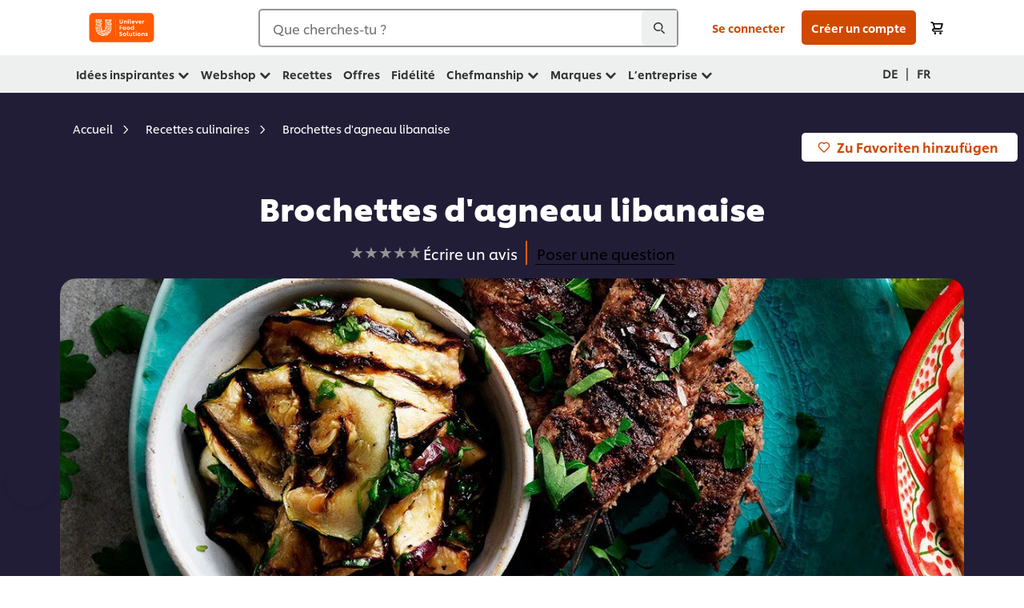

--- FILE ---
content_type: text/html; charset=UTF-8
request_url: https://www.unileverfoodsolutions.ch/fr/recette/brochettes-d-agneau-libanaise-R0070660.html
body_size: 52635
content:
<!DOCTYPE html>


<!--[if IE]> <html class="no-js ie " dir="ltr" lang="fr-CH"> <![endif]-->
<!--[if !IE]>--> <html class="no-js " dir="ltr" lang="fr-CH"> <!--<![endif]-->

    
    

    
<head lang="fr-CH" itemscope itemtype="http://schema.org/WebPage">


    <meta name="robots" content="index, follow"/>
    <meta name="format-detection" content="telephone=no"/>
    
    


    <script defer="defer" type="text/javascript" src="https://rum.hlx.page/.rum/@adobe/helix-rum-js@%5E2/dist/rum-standalone.js" data-routing="env=prod,tier=publish,ams=Unilever NV"></script>
<link rel="preconnect" href="https://cdn.livechatinc.com/"/>
    <link rel="preconnect" href="https://www.google-analytics.com/"/>
    <link rel="preconnect" href="https://www.youtube.com/"/>
	<link rel="preconnect" href="https://connect.facebook.net/"/>
    <link rel="preconnect" href="https://assets.adobedtm.com/"/>
    <link rel="preconnect" href="https://static.hotjar.com/"/>
    <link rel="preconnect" href="https://script.hotjar.com/"/>
    <link rel="preconnect" href="https://www.google.com/"/>
    <link rel="preconnect" href="https://cdn.cookielaw.org/"/>

    

    
    
    

    

	
    

    
    
    

    

    
        <script type="application/ld+json">
            {
                "@context": "http://schema.org",
                "@type": "Recipe",
                "name": "Brochettes d'agneau libanaise",
                "image": "https://www.unileverfoodsolutions.ch/dam/global-ufs/mcos/dach/calcmenu-recipes/ch-recipes/2017/leif-timo-girnth/kp-goes-east/libanesische-lammspiesse/main-header.jpg",
                "URL" : "https://www.unileverfoodsolutions.ch/fr/recette/brochettes-d-agneau-libanaise-R0070660.html",
                "author": {
                    "@type": "Organization",
                    "name": "Unilever Food Solutions"
                },
                "datePublished": "2020-04-14",
                "description": "Dans la cuisine libanaise, on retrouve des influences iraniennes, des pays environnants ainsi que de la cuisine européenne. Les plats relèvent les épices orientales et adoptent différentes sortes de noix. On a repris dans cette recette les épices et on a remplacé les noix par des lentilles et des graines de tournesol.",
                "keywords": "plat principal,Entrée,Été,Hiver,Apéritif,Printemps,Automne",
                "recipeYield": "10",
                "recipeCategory": "Mets de viande",
                "recipeIngredient": ["1.0kg Viande d'agneau hachée","50.0g Jaune d'oeufs","90.0g Lentilles rouges, gekocht","65.0g Graines de tournesol","3.0dl Eau","111.1g Oignons, hachés","30.0g KNORR PROFESSIONAL Pâte d'épice Ail","20.0g Pâte d'épice piment","3.0g Cannelle, moulue","4.0g Cumin moulu","12.0g Sel marin","2.0g Poivre blanc en grains, écrasés"],
                "recipeInstructions": [{"@type":"HowToStep","name":"","text":""},{"@type":"HowToStep","name":"Brochettes d\u0027agneau","text":"    M\u0026eacute;langer la viande hach\u0026eacute;e avec l\u0027\u0026oelig;uf, les lentilles, les graines de tournesol, l\u0027eau, les oignons, les p\u0026acirc;tes \u0026agrave; l\u0027ail et au chili ainsi que les \u0026eacute;pices. Travailler en une p\u0026acirc;te lisse     Mettre la masse dans un sac \u0026agrave; dresser et former de longues saucisses     Cuire les saucisses au combisteamer \u0026agrave; air circulant (160 \u0026deg;C) pendant environ 15 minutes     Sortir du four, couper des portions et les piquer sur une brochette     R\u0026ocirc;tir \u0026agrave; vif avant de servir "}]
            }
        </script>
    
    
    
    
    
    



    
    

     
     
        <!-- OneTrust Cookies Consent Notice start for unileverfoodsolutions.ch -->
<script type="text/javascript" src="https://cdn.cookielaw.org/consent/d5ee100a-3228-4267-b22e-8c65045bb9f1/OtAutoBlock.js"></script>
<script src="https://cdn.cookielaw.org/scripttemplates/otSDKStub.js" data-document-language="true" type="text/javascript" charset="UTF-8" data-domain-script="d5ee100a-3228-4267-b22e-8c65045bb9f1"></script>
<script type="text/javascript">
var scrollVal = 0;
function OptanonWrapper() {

$(window).scroll(function(event) {
scrollVal = $(window).scrollTop();
});

$('#onetrust-pc-btn-handler, #onetrust-accept-btn-handler, #accept-recommended-btn-handler, .onetrust-close-btn-handler').on('click', function(){

document.body.style.overflow = 'hidden';
document.querySelector('html').scrollTop = window.scrollY;
document.body.style.overflow = null;
window.scrollTo({
top: scrollVal
});
});
if (OneTrust.IsAlertBoxClosed() === false) {
var banner = document.getElementById("onetrust-banner-sdk");
banner.style = "display: block;";
}
}


document.addEventListener('DOMContentLoaded', function() {
  // Your MutationObserver code here
  function setBannerRoleIfNeeded() {
    const banner = document.getElementById('onetrust-banner-sdk');
    if (
      banner &&
      !banner.hasAttribute('role') &&
      banner.classList.contains('otFlat') &&
      banner.classList.contains('bottom') &&
      banner.classList.contains('ot-wo-title') &&
      banner.classList.contains('ot-buttons-fw')
    ) {
      banner.setAttribute('role', 'dialog');
      return true;
    }
    return false;
  }

  if (!setBannerRoleIfNeeded()) {
    const observer = new MutationObserver(() => {
      if (setBannerRoleIfNeeded()) {
        observer.disconnect();
      }
    });
    observer.observe(document.body, { childList: true, subtree: true });
  }
});
</script>
<!-- OneTrust Cookies Consent Notice end for unileverfoodsolutions.ch -->
    
    
    

    
    
        
    

    
    

    
    <meta http-equiv="X-UA-Compatible" content="IE=edge"/>
    <meta name="viewport" content="width=device-width, initial-scale=1"/>

    

    
    

    <link rel="canonical" href="https://www.unileverfoodsolutions.ch/fr/recette/brochettes-d-agneau-libanaise-R0070660.html"/>

    <link rel="alternate" hreflang="de-ch" href="https://www.unileverfoodsolutions.ch/de/rezepte/libanesische-lammspiesse-R0070660.html"/>
	<link rel="alternate" hreflang="fr-ch" href="https://www.unileverfoodsolutions.ch/fr/recette/brochettes-d-agneau-libanaise-R0070660.html"/>

    
    
    


    <meta name="description" content="Dans la cuisine libanaise, on retrouve des influences iraniennes, des pays environnants ainsi que de la cuisine européenne. Les plats relèvent les épices orientales et adoptent différentes sortes de noix. On a repris dans cette recette les épices et on a remplacé les noix par des lentilles et des graines de tournesol."/>

    
    
        <meta name="theme-color" content="#ff5a00"/>
    

    

    <title>Brochettes d'agneau libanaise  </title>

    
    

    
    
    
    
<link rel="stylesheet" href="/etc/clientlibs/ufs-aem/critical.min.5684babf6dbde84e7f3403d4e3fdbd8f.css" type="text/css">



    
    
<link rel="preload stylesheet" href="/etc/clientlibs/ufs-aem/all.min.dcb8ea88cc8f140c6b5ee8c2dc8d0b76.css" type="text/css" media="print" as="style" onload="this.media='all'">






     
    
        <link rel="stylesheet preload" href="https://www.unileverfoodsolutions.ch/etc/designs/ufs-aem/static/fonts/css/shilling.css" as="style" type="text/css" crossorigin/>
        <link rel="preload" href="https://www.unileverfoodsolutions.ch/etc/designs/ufs-aem/static/fonts/shilling/custom-font-regular.woff2" as="font" type="font/woff2" crossorigin/>
        <link rel="preload" href="https://www.unileverfoodsolutions.ch/etc/designs/ufs-aem/static/fonts/shilling/custom-font-medium.woff2" as="font" type="font/woff2" crossorigin/>
        <link rel="preload" href="https://www.unileverfoodsolutions.ch/etc/designs/ufs-aem/static/fonts/shilling/custom-font-bold.woff2" as="font" type="font/woff2" crossorigin/>
        <link rel="preload" href="https://www.unileverfoodsolutions.ch/etc/designs/ufs-aem/static/fonts/shilling/Chefs-Hand-Regular.woff2" as="font" type="font/woff2" crossorigin/>
    

     
     <link rel="stylesheet preload" href="https://www.unileverfoodsolutions.ch/etc/clientlibs/ufs-aem/app/icons/icon.css" as="style" type="text/css" crossorigin/>
    
    
    

    
    
    	<meta itemprop="name" content="Brochettes d'agneau libanaise  "/>
    	<meta itemprop="description" content="Dans la cuisine libanaise, on retrouve des influences iraniennes, des pays environnants ainsi que de la cuisine européenne. Les plats relèvent les épices orientales et adoptent différentes sortes de noix. On a repris dans cette recette les épices et on a remplacé les noix par des lentilles et des graines de tournesol."/>
        
    	<meta itemprop="image" content="/etc/designs/ufs-aem/static/icons/logo.svg"/>
		
        
    

    
    <meta property="og:title" content="Brochettes d'agneau libanaise  "/>
    <meta property="og:type" content="website"/>
    <meta property="og:url" content="https://www.unileverfoodsolutions.ch/fr/recette/brochettes-d-agneau-libanaise-R0070660.html"/>
    
    <meta property="og:image" content="https://www.unileverfoodsolutions.ch/dam/global-ufs/mcos/dach/calcmenu-recipes/ch-recipes/2017/leif-timo-girnth/kp-goes-east/libanesische-lammspiesse/main-header.jpg"/>
    
    
    <meta property="og:description" content="Dans la cuisine libanaise, on retrouve des influences iraniennes, des pays environnants ainsi que de la cuisine européenne. Les plats relèvent les épices orientales et adoptent différentes sortes de noix. On a repris dans cette recette les épices et on a remplacé les noix par des lentilles et des graines de tournesol."/>
    <meta property="og:site_name"/>

    
    <meta name="mobile-web-app-capable" content="yes"/>
    <meta name="apple-mobile-web-app-capable" content="yes"/>
    <meta name="apple-mobile-web-app-status-bar-style" content="black"/>
    <meta name="apple-mobile-web-app-title" content="UFS"/>
    <meta name="apple-touch-fullscreen" content="yes"/>

     
     
		
        	<link rel="apple-touch-icon" sizes="120x120" href="/etc/designs/ufs-aem/static/icons/germany/iOS/02_PWA_app_icon_60pn@2x.png"/>
        
        	<link rel="apple-touch-icon" sizes="180x180" href="/etc/designs/ufs-aem/static/icons/germany/iOS/02_PWA_app_icon_60pn@3x.png"/>
        
    

    

    
        <link rel="manifest" href="/bin/pwaServlet?siteCode=ufs-ch&locale=fr" crossorigin="use-credentials"/>
    

    
    
		
        	<link rel="apple-touch-startup-image" href="/dam/ufs-de/de/splash_images_white/iphonexr_splash.png" media="(device-width: 414px) and (device-height: 896px) and (-webkit-device-pixel-ratio: 2) and (orientation: portrait)"/>
        
        	<link rel="apple-touch-startup-image" href="/dam/ufs-de/de/splash_images_white/iphone5_splash.png" media="(device-width: 320px) and (device-height: 568px) and (-webkit-device-pixel-ratio: 2) and (orientation: portrait)"/>
        
        	<link rel="apple-touch-startup-image" href="/dam/ufs-de/de/splash_images_white/iphone6_splash.png" media="(device-width: 375px) and (device-height: 667px) and (-webkit-device-pixel-ratio: 2) and (orientation: portrait)"/>
        
        	<link rel="apple-touch-startup-image" href="/dam/ufs-de/de/splash_images_white/iphoneplus_splash.png" media="(device-width: 414px) and (device-height: 736px) and (-webkit-device-pixel-ratio: 3) and (orientation: portrait)"/>
        
        	<link rel="apple-touch-startup-image" href="/dam/ufs-de/de/splash_images_white/iphonex_splash.png" media="(device-width: 375px) and (device-height: 812px) and (-webkit-device-pixel-ratio: 3) and (orientation: portrait)"/>
        
        	<link rel="apple-touch-startup-image" href="/dam/ufs-de/de/splash_images_white/iphonexsmax_splash.png" media="(device-width: 414px) and (device-height: 896px) and (-webkit-device-pixel-ratio: 3) and (orientation: portrait)"/>
        
        	<link rel="apple-touch-startup-image" href="/dam/ufs-de/de/splash_images_white/iphone12_splash.png" media="(device-width: 390px) and (device-height: 844px) and (-webkit-device-pixel-ratio: 3) and (orientation: portrait)"/>
        
        	<link rel="apple-touch-startup-image" href="/dam/ufs-de/de/splash_images_white/iphone12_pro_splash.png" media="(device-width: 428px) and (device-height: 926px) and (-webkit-device-pixel-ratio: 3) and (orientation: portrait)"/>
        
        	<link rel="apple-touch-startup-image" href="/dam/ufs-de/de/splash_images_white/ipad_splash.png" media="(device-width: 768px) and (device-height: 1024px) and (-webkit-device-pixel-ratio: 2) and (orientation: portrait)"/>
        
        	<link rel="apple-touch-startup-image" href="/dam/ufs-de/de/splash_images_white/ipad_10.2.png" media="(device-width: 810px) and (device-height: 1080px) and (-webkit-device-pixel-ratio: 2) and (orientation: portrait)"/>
        
        	<link rel="apple-touch-startup-image" href="/dam/ufs-de/de/splash_images_white/ipadpro1_splash.png" media="(device-width: 834px) and (device-height: 1112px) and (-webkit-device-pixel-ratio: 2) and (orientation: portrait)"/>
        
        	<link rel="apple-touch-startup-image" href="/dam/ufs-de/de/splash_images_white/ipadpro3_splash.png" media="(device-width: 834px) and (device-height: 1194px) and (-webkit-device-pixel-ratio: 2) and (orientation: portrait)"/>
        
        	<link rel="apple-touch-startup-image" href="/dam/ufs-de/de/splash_images_white/ipadpro2_splash.png" media="(device-width: 1024px) and (device-height: 1366px) and (-webkit-device-pixel-ratio: 2) and (orientation: portrait)"/>
        
    


    

    
    
    
    
    <link href="/etc/designs/ufs-aem/static/icons/favicon.ico" rel="shortcut icon" type="image/x-icon"/>
    <link href="/etc/designs/ufs-aem/static/icons/ufs-icon-16x16.png" rel="icon" type="image/png"/>
    <link href="/etc/designs/ufs-aem/static/icons/default/ufs-icon-196x196.png" rel="icon" type="image/png" sizes="196x196"/>

    
    <meta name="application-name" content="Brochettes d'agneau libanaise  "/>
    <meta name="msapplication-TileColor" content="#ff5a00"/>
    <meta name="msapplication-square70x70logo" content="/etc/designs/ufs-aem/static/icons/default/ufs-tile-small.png"/>
    <meta name="msapplication-square150x150logo" content="/etc/designs/ufs-aem/static/icons/default/ufs-tile-medium.png"/>
    <meta name="msapplication-wide310x150logo" content="/etc/designs/ufs-aem/static/icons/default/ufs-tile-wide.png"/>
    <meta name="msapplication-square310x310logo" content="/etc/designs/ufs-aem/static/icons/default/ufs-tile-large.png"/>

    
    
    <meta name="facebook-domain-verification" content="txn5519lcorq76rc0gmj3rdh5rkzg4"/>
    
    <meta name="google-site-verification" content="Z9AZRAhQpO8NyGn1ZrUTLcUHQrSlZ5Kolvopv1JSOw8"/>
    
    <meta name="linkedin-tag-verification" content="4107433"/>
    
    <meta name="pinterest-site-verification" content="b07fadb2157c384697616135b5e6a918"/>
    

  
	
    	
            
                
   <script>
        UFS_GLOBAL = {
            "locale" : "FR",
            "localeString" : "fr\u002DCH",
            "countryCode" : "CH",
            "sifuDomain" : "https:\/\/sifu.unileversolutions.com",
            "usernameCookieName" : "ufs\u002Dusername",
            "newsletterPopupCookieName" : "ufs\u002Dnewsletter\u002Ddialog\u002Dshown",
            "pageViewsSessionStorageKey": "GlobalSessionPageViews",
            "tokenCookieName" : "ufs\u002Dtoken",
            "languageCookieName" : "ufs\u002Dlanguage",
            "channelCookieName" : "ufs\u002Dchannel",
            "channelSelectorOpenByDefault" : false,
            "userChannelCookieName" : "ufs\u002Duser\u002Dchannel",
            "channelSelectorEnabled" : false,
            "flashCookieName" : "ufs\u002Dflash",
            "flashCookieSsoName" : "ufs\u002Dflash\u002Dsso",
            "ufsReferrerCookieName" : "ufs\u002Dreferrer",
            "ufsCookieWallCookieName" : "ufs\u002Dcookie\u002Dwall",
            "isUfsCookieWallEnabled" : false,
            "baseUrl" : "https:\/\/www.unileverfoodsolutions.ch",
            "isAuthor" : false,
            "isHome" : false,
            "loginRedirectMessage" : "Tu es déjà inscrit. Merci de te <a href=\x22\/fr\/login.html?redirectUrl=https%3A%2F%2Fwww.unileverfoodsolutions.ch%2Ffr%2Frecette.R0070660.html\x22>connecter<\/a> pour compléter le formulaire.",
            "lastModified" : 1715960430000,
            "siteCode" : "ufs\u002Dch",
            "ufsCartCookieName" : "ufs\u002Dcart",
            "selectors" : "R0070660",
            "isDispatcherRequest" : true,
            "nodePath" : "\/content\/ufs\u002Dch\/fr\/recette\/jcr:content",
            "recipeIdCookieName" : "ufs\u002Drecipe\u002Did",
            "recipeNameCookieName" : "ufs\u002Drecipe\u002Dname",
            "productIdCookieName": "ufs\u002Dproduct\u002Did",
            "productNameCookieName": "ufs\u002Dproduct\u002Dname",
            "productCUPriceCookieName": "ufs\u002Dproduct\u002Dcu\u002Dprice",
            "productDUPriceCookieName": "ufs\u002Dproduct\u002Ddu\u002Dprice",
            "accessRestrictionCookieName" : "ufs\u002Daccess\u002Drestriction",
            "preferredPartnerValidationCookieName" : "ufs\u002Dpreferred\u002Dpartner\u002Dvalidation",
            "lastSubmittedFormPathCookieName" : "ufs\u002Dlast\u002Dsubmitted\u002Dform\u002Dpath",
            "marketoTrackingCookieName" : "_mkto_trk",
            "registrationPromotionCookie" : "ufs\u002Dregistration\u002Dpromotion",
            "checkSsl" : false,

            "UDM": {
                "globalbrand" : "Unilever Food Solution",
                "localbrand" : "Unilever Food Solution",
                "category" : "Foods",
                "channel" : "Brand Site",
                "country" : "CH",
                "sitetype" : "Non\u002DAvinash eCommerce",
                "uatUrl" : "wa\u002Duat.unileversolutions.com",
                "uatGid" : "4a7fa0c33c352c2855e922ca64cd8f94",
                "uatGaa" : "UA\u002D46456303\u002D16,UA\u002D35586169\u002D2",
                "url" : "wa\u002Dna.unileversolutions.com",
                "gid" : "f524f4ca2ec558affd6f6b2271be3a14",
                "gaa" : "UA\u002D46456303\u002D4,UA\u002D35586169\u002D1,UA\u002D46456303\u002D6,UA\u002D57100440\u002D1,G\u002DQHSQ9SG1L7,G\u002DK257S23T0D",
                "dom" : ".unileverfoodsolutions.ch",
                "setCustomDimension" : {
                    "dimension14" : "utilities",
                    "dimension15" : "information\u002Dpage",
                    "dimension16" : "R0070660"
                }
            },
            "currency": {
                "symbol": "CHF",
                "format": "{currencySymbol} {price}",
                "code": "CHF",
                "decimalSeparator": ",",
                "groupingSeparator": " ",
                "isDecimalPlacesDisabled": "false",
                "datePickerFormat": "",
                "multiCurrency": null,

            },
            "isLoyaltyEnabled" : true,
            "isWebshopEnabled" : true,
            "isFavoritesFrontendV2Enabled" : true,
            "enableAvailabilityFiltering" : false,
            "enableCountrySpecificFiltering" : false,
            "isUserTrackingEnabled" : true,
            "isRecommendationsEnabled": true,
            "isSiteWideApiEnabled": false,
            "isFavoriteListsDisabled": false,
            "tradePartnerConfig": {
                "isAutoSelectTradePartnerEnabled": false,
                "isTradePartnerChangeDialogEnabled": true
            },
            "isAssetEnabled" : false,
            "isNewsletterFormsEnabled" : true,
            "isMultiLang": true

        }

        dataLayer = [];
    </script>

    <script type="text/plain" class="optanon-category-C0004">
        UFS_GLOBAL.trackingCookieName = "ufs\u002Dtracking\u002Did";
        var trackingCookieName = "ufs\u002Dtracking\u002Did";
        var isUserTrackingEnabled = true;

        try {
            if(isUserTrackingEnabled) {
                if (document.cookie.indexOf(trackingCookieName) === -1) {
                    var userid = createUid();
                    document.cookie = trackingCookieName + "=" + userid + ";path=/;max-age=631138519";
                    window.UFS_GLOBAL.UDM.un = userid;
                } else {
                    var userid = getCookie(trackingCookieName);
                    window.UFS_GLOBAL.UDM.un = userid;
                }
                window.digitalData = window.digitalData || window.UFS_GLOBAL.digitalData;
                window.UDM = window.UDM || window.UFS_GLOBAL.UDM;
            }
        } catch (ignore) { }

        function createUid() {
            return createRandomVal() + createRandomVal() + '-' + createRandomVal() + '-' + createRandomVal() + '-' +
                createRandomVal() + '-' + createRandomVal() + createRandomVal() + createRandomVal();
        };
        function createRandomVal() {
            return Math.floor((1 + Math.random()) * 0x10000).toString(16).substring(1);
        };
        function getCookie(name) {
            var value = "; " + document.cookie;
            let parts = value.split("; " + name + "=");
            if (parts.length === 2) return parts.pop().split(';').shift();
        };
    </script>


                
    <script>
        UFS_GLOBAL.lang = {
            "general_FailMsg" : "An error occurred. Please try again in a few minutes.",
            "changePassword_OldNewPassSameMsg" : "ChangePassword_FE_OldNewPasswordSameMessage",
            "login_LogoutSuccessMsg" : "Login_Logout_SuccessMessage",
            "login_LogoutErrorMsg" : "Login_Logout_ErrorMessage",
            "login_ValidationEnterUsername" : "Login_Validation_EnterUsername",
            "login_ValidationEnterPassword" : "Login_Validation_EnterPassword",
            "login_WelcomeMsg" : "Login_Welcome_Message",
            "login_InvalidInfoMsg" : "Login_Validation_InvalidInfoMessage",
            "channelSelector_ValidationSelect" : "Please select a channel",
            "profile_invalidZipCode" : "Invalid postal code.",
            "profile_invalidPhoneNumber" : "Phone number format is invalid. e.g. 07412345678",
            "profile_invalidPasswordComplexity" : "Your password is not strong enough.             It should contain one of each :             upper case character (A \u002D Z),             lower case character (a \u002D z),             a numeric character (0\u002D9),             a special character (!@#$\x26*.:,;%)",
            "profile_invalidEmailAlreadyExists" : "L’adresse e\u002Dmail indiquée est déjà utilisée. Si tu es déjà inscrit(e), nous t\x27invitons à chercher dans ta boîte de réception (également dans ton dossier «courrier indésirable») le message de confirmation reçu de notre part afin de pouvoir terminer l’inscription. Si, par la suite, tu ne parviens toujours pas à te connecter, veuille réinitialiser ton mot de passe en cliquant sur «Réinitialiser le mot de passe» sous «Se connecter».",
            "profile_invalidMobilePhoneAlreadyExists" : "This Mobile Phone has already been registered."
        }
    </script>
   
    
    <script>
        function isMobile(){
    	var check = false;
            (function(a) {
                if (/(android|bb\d+|meego).+mobile|avantgo|bada\/|blackberry|blazer|compal|elaine|fennec|hiptop|iemobile|ip(hone|od)|iris|kindle|lge |maemo|midp|mmp|mobile.+firefox|netfront|opera m(ob|in)i|palm( os)?|phone|p(ixi|re)\/|plucker|pocket|psp|series(4|6)0|symbian|treo|up\.(browser|link)|vodafone|wap|windows ce|xda|xiino/i
                        .test(a)
                        || /1207|6310|6590|3gso|4thp|50[1-6]i|770s|802s|a wa|abac|ac(er|oo|s\-)|ai(ko|rn)|al(av|ca|co)|amoi|an(ex|ny|yw)|aptu|ar(ch|go)|as(te|us)|attw|au(di|\-m|r |s )|avan|be(ck|ll|nq)|bi(lb|rd)|bl(ac|az)|br(e|v)w|bumb|bw\-(n|u)|c55\/|capi|ccwa|cdm\-|cell|chtm|cldc|cmd\-|co(mp|nd)|craw|da(it|ll|ng)|dbte|dc\-s|devi|dica|dmob|do(c|p)o|ds(12|\-d)|el(49|ai)|em(l2|ul)|er(ic|k0)|esl8|ez([4-7]0|os|wa|ze)|fetc|fly(\-|_)|g1 u|g560|gene|gf\-5|g\-mo|go(\.w|od)|gr(ad|un)|haie|hcit|hd\-(m|p|t)|hei\-|hi(pt|ta)|hp( i|ip)|hs\-c|ht(c(\-| |_|a|g|p|s|t)|tp)|hu(aw|tc)|i\-(20|go|ma)|i230|iac( |\-|\/)|ibro|idea|ig01|ikom|im1k|inno|ipaq|iris|ja(t|v)a|jbro|jemu|jigs|kddi|keji|kgt( |\/)|klon|kpt |kwc\-|kyo(c|k)|le(no|xi)|lg( g|\/(k|l|u)|50|54|\-[a-w])|libw|lynx|m1\-w|m3ga|m50\/|ma(te|ui|xo)|mc(01|21|ca)|m\-cr|me(rc|ri)|mi(o8|oa|ts)|mmef|mo(01|02|bi|de|do|t(\-| |o|v)|zz)|mt(50|p1|v )|mwbp|mywa|n10[0-2]|n20[2-3]|n30(0|2)|n50(0|2|5)|n7(0(0|1)|10)|ne((c|m)\-|on|tf|wf|wg|wt)|nok(6|i)|nzph|o2im|op(ti|wv)|oran|owg1|p800|pan(a|d|t)|pdxg|pg(13|\-([1-8]|c))|phil|pire|pl(ay|uc)|pn\-2|po(ck|rt|se)|prox|psio|pt\-g|qa\-a|qc(07|12|21|32|60|\-[2-7]|i\-)|qtek|r380|r600|raks|rim9|ro(ve|zo)|s55\/|sa(ge|ma|mm|ms|ny|va)|sc(01|h\-|oo|p\-)|sdk\/|se(c(\-|0|1)|47|mc|nd|ri)|sgh\-|shar|sie(\-|m)|sk\-0|sl(45|id)|sm(al|ar|b3|it|t5)|so(ft|ny)|sp(01|h\-|v\-|v )|sy(01|mb)|t2(18|50)|t6(00|10|18)|ta(gt|lk)|tcl\-|tdg\-|tel(i|m)|tim\-|t\-mo|to(pl|sh)|ts(70|m\-|m3|m5)|tx\-9|up(\.b|g1|si)|utst|v400|v750|veri|vi(rg|te)|vk(40|5[0-3]|\-v)|vm40|voda|vulc|vx(52|53|60|61|70|80|81|83|85|98)|w3c(\-| )|webc|whit|wi(g |nc|nw)|wmlb|wonu|x700|yas\-|your|zeto|zte\-/i
                            .test(a.substr(0, 4))) {
                    check = true;
                }
            })(navigator.userAgent || navigator.vendor || window.opera);
            return check;
        }
        var channelVal;
        if (isMobile()) {
            channelVal = "Mobile Site";
        } else {
            channelVal = "Brand Site";
        }

        var digitalData = {};
        digitalData = {
            siteInfo : {
                channel : "Brand Site",
                sitetype : "Non\u002DAvinash eCommerce",
            },
            page : {
                pageInfo : {
                    destinationURL : "https:\/\/www.unileverfoodsolutions.ch\/fr\/recette.R0070660.html",
                },
                category : {
                    pageType : "Recipe Detail",
                }
            },
            video : [],
            campaign: [],
            product : [],
            privacy : {
                accessCategories : [ {
                    domains : []
                } ]
            },
            component : [],
            trackingInfo : {
                GID :  "f524f4ca2ec558affd6f6b2271be3a14",
                "un" : "",
                tool : [ {
                    ids : ""
                } ]
            },
            promotion : []
        }
        digitalData.siteInfo.channel = channelVal;
        digitalData.page.category.primaryCategory = channelVal;
        digitalData.trackingInfo = {};
        digitalData.trackingInfo.tool = [ {} ];
        digitalData.trackingInfo.tool[0] = {};
        digitalData.trackingInfo.tool[1] = {};
        digitalData.privacy = {}; //Optional
        digitalData.page.attributes = {};
        digitalData.privacy.accessCategories = [ {} ]; //Optional
        digitalData.privacy.accessCategories[0].domains = []; //Optional
        digitalData.event = [];
        digitalData.page.pageInfo.pageName = "recette";
        digitalData.page.pageInfo.language = "fr\u002DCH";

        var subCategory_1 = "Accueil";
        var subCategory_2 = "Recettes culinaires ";
        var subCategory_3 = "Brochettes d\x27agneau libanaise";
        var articleNamePresent = "not set";
        var errorPage = "Recipe Detail";

        if(subCategory_1 != "no set"){
            if(errorPage === "Error Page") {
            digitalData.page.attributes.contentType ="404";
          }else {
          digitalData.page.category.subCategory1 = "Accueil";
          digitalData.page.attributes.contentType = "Accueil";
          }
        }

        if(subCategory_2 != "no set"){
          digitalData.page.category.subCategory2 = "Recettes culinaires ";
          if(errorPage === "Error Page" || digitalData.page.category.subCategory2 === "Error loading page") {
            digitalData.page.attributes.contentType ="404";
          }else {
            digitalData.page.attributes.contentType = "Recettes culinaires ";
          }
        }

        if(subCategory_3 != "no set"){
          digitalData.page.category.subCategory3 = "Brochettes d\x27agneau libanaise";
          if(errorPage === "Error Page" || digitalData.page.category.subCategory3 === "Error loading page") {
            digitalData.page.attributes.contentType ="404";
          }else {
          digitalData.page.attributes.contentType = "Brochettes d\x27agneau libanaise"; // To be set on each page change. Should contain 404 for error pages
          }
        }

        if(subCategory_3 != "no set"){
			digitalData.page.attributes.articleName = "not set";
        }

        digitalData.page.attributes.brandCategory = "Foods";

        //AEMF-11544
        var selectedCountry = localStorage.getItem("selectedCountry");
        var searchParam = new URLSearchParams(window.location.search);
        if(selectedCountry != null || searchParam.has('specificCountry')) {
                if(searchParam.has('specificCountry') && typeof digitalData !== 'undefined') {
                    selectedCountry  = searchParam.get('specificCountry').replace(/\?.*/, '');
                    digitalData.page.attributes.country = selectedCountry;
                }else if(selectedCountry != null){
					digitalData.page.attributes.country = selectedCountry;
                }
        }else {
            digitalData.page.attributes.country = "CH";
        }

        digitalData.page.attributes.globalBrand = "Unilever Food Solution";
        digitalData.page.attributes.localBrand = "Unilever Food Solution";
        digitalData.page.attributes.loginStatus = "false";
        digitalData.trackingInfo.GID = "f524f4ca2ec558affd6f6b2271be3a14";
        digitalData.trackingInfo.tool[0].id = "UA\u002D46456303\u002D4,UA\u002D35586169\u002D1,UA\u002D46456303\u002D6,UA\u002D57100440\u002D1,G\u002DQHSQ9SG1L7,G\u002DK257S23T0D";
        digitalData.trackingInfo.tool[1].id = "unilever\u002Dufs\u002Dch,unilever\u002Dglobal\u002Dallbrands";
        digitalData.siteInfo.internalDomain = "www.unileverfoodsolutions.ch";
    </script>
    
   

            
        

        
        

        
            <script data-ot-ignore type="text/plain" class="optanon-category-C0004" src="/etc/designs/ufs-aem/static/scripts/launch/udm.1632993448609.js"></script>
            
            <script data-ot-ignore type="text/plain" class="optanon-category-C0004" src="/etc/designs/ufs-aem/static/scripts/launch/aaudm.js"></script>
            
            <script type="text/plain" class="optanon-category-C0004" src="https://assets.adobedtm.com/e6bd1902389a/16486a03150a/launch-d835eb37906c.min.js" async></script>
    

    
    

    
    <meta name="apple-itunes-app" content="app-id=1298425491"/>

	
    
        <script type="text/plain" class="optanon-category-C0004">
            if (!window.CQ_Analytics) {
                window.CQ_Analytics = {};
            }
            if (!CQ_Analytics.TestTarget) {
                CQ_Analytics.TestTarget = {};
            }
            CQ_Analytics.TestTarget.clientCode = 'ufsat';
        </script>
    

    
    

    

    

    
    

    
    
</head>

    <body class="content-page ltr  ">

    
    
    

    

    
        
    <div class="main-header-pusher "></div>
    <div class="camerascan-popup js-camerascan-popup hidden">
        <div class="camerascan-content">
            <div class="camerascan-content__back-button js-close-camerascan"><span>Schließen</span></div>
            <div class="camerascan-content__header">Scanne den Barcode (EAN) des Produktes</div>
            <div class="camerascan-content__sub-header">Platziere den Barcode in der Mitte des Displays </div>
        </div>
        <div class="eanerror-popup js-eanerror-popup hidden">
            <div class="eanerror-popup__head">Produkt nicht gefunden</div>
            <div class="eanerror-popup__subhead">Bitte einen gültigen Code scannen</div>
            <div class="eanerror-popup__scanagain js-scanagain"> Den Code bitte nochmal scannen</div>
        </div>
        <section id="container" class="container">
            <div class="camera-crop-top"></div>
            <div id="interactive" class="viewport camera-viewport"></div>
            <div class="camera-crop-bottom"></div>
        </section>
    </div>
    
    <header class="main-header-v5 js-main-header js-main-header-v3 ">
        
        
            <div class="navigation-promo-banner hide-print js-add-order add-last-order">
                <div class="js-add-last-order hidden navigation-promo-banner__content">
                    <a href="javascript:void(0)" class="button js-minicart-add-order-button js-add-to-cart add-last-order-button">
                        Réordonner ordre précédent
                    </a>
                    <a href="javascript:;" class="js-close-add-last-order navigation-promo-banner__close">
                            <div class="icn-close"></div>
                    </a>
                </div>
            </div>
        
        
        
        
        <div class="header-main-nav hide-print js-header-main">
            <div class="header-main-nav__wrapper js-hide-mob-nav">
                <div class="header-main-nav__navigation-handle-wrapper js-handle-mobile-nav">
                    <div class="header-main-nav__navigation-handle js-navigation-handle">
                        <span class="icn-hamburger-menu"></span>
                        <span class="text">Menu</span>
                        <span class="channel-unknown-badge hidden js-channel-badge"></span>
                    </div>
                </div>
                <div class="header-main-nav__logo js-header-main-nav-logo">
                    <a href="/fr.html" title="Unilever Food Solutions » Home">
                        <img class="img ufs-logo_svg " title="Unilever Food Solutions » Home" alt="Unilever Food Solutions » Home" src="/dam/ufs-global/logos/UFS-Primary-logo.svg" height="55" width="116"/>

                    </a>
                </div>
                

                

                <div class="header-main-nav__search-container hide-mobile">
                    <div class="header-main-nav__search-wrapper main-nav-search__mobile js-main-nav-search-container">
                        
    <form class="js-search-form" action="/fr/resultats-de-la-recherche.html" method="get" novalidate>
        <div class="search-suggestion-container">
        <div class="form-element has-addon" id="js-main-nav-search-container-element">
            <div class="form-element-addon js-search-icon js-search-icn">
                <span class="icn-search-n js-addon"></span>
                <span class="loader hidden js-loader"></span>
            </div>

            <label for="search-global-desktop" class="search-global js-search-lbl" aria-hidden="false">
                Que cherches-tu ?
            </label>

            <input type="text" id="search-global-desktop" name="q" class="search-global js-search-global js-input-text js-global-search-aa" onfocus="this.placeholder = ''" data-at="section-search" data-event-name="Start Search"/>
            <div class="js-lightbox__overlay_search_nav"></div>
                                <div class="header-main-nav__search-x js-main-nav-close-search cross-icn js-cross-icn">
                        <span class="icn-close"></span>
                    </div>
        </div>

        <div class="suggestions popular_search js-popular_search hidden" id="js-popular_search">
            <h4>Beliebt</h4>
			<ul>
                <li><a href="https://www.unileverfoodsolutions.ch/fr/resultats-de-la-recherche.html?q=Moderne%20Schweizer%20Küche" class="js-popular-search-aa" data-event-target-url="https://www.unileverfoodsolutions.ch/fr/resultats-de-la-recherche.html?q=Moderne Schweizer Küche" data-event-category="Other" data-event-type="Global Popular Search" data-event-name="Moderne Schweizer Küche">Moderne Schweizer Küche</a></li>
            
                <li><a href="https://www.unileverfoodsolutions.ch/fr/resultats-de-la-recherche.html?q=Workshops" class="js-popular-search-aa" data-event-target-url="https://www.unileverfoodsolutions.ch/fr/resultats-de-la-recherche.html?q=Workshops" data-event-category="Other" data-event-type="Global Popular Search" data-event-name="Workshops">Workshops</a></li>
            
                <li><a href="https://www.unileverfoodsolutions.ch/fr/resultats-de-la-recherche.html?q=Culinary%20Fachberater" class="js-popular-search-aa" data-event-target-url="https://www.unileverfoodsolutions.ch/fr/resultats-de-la-recherche.html?q=Culinary Fachberater" data-event-category="Other" data-event-type="Global Popular Search" data-event-name="Culinary Fachberater">Culinary Fachberater</a></li>
            
                <li><a href="https://www.unileverfoodsolutions.ch/fr/resultats-de-la-recherche.html?q=Carte%20D%27Or" class="js-popular-search-aa" data-event-target-url="https://www.unileverfoodsolutions.ch/fr/resultats-de-la-recherche.html?q=Carte D&#39;Or" data-event-category="Other" data-event-type="Global Popular Search" data-event-name="Carte D&#39;Or">Carte D&#39;Or</a></li>
            </ul>
        </div>

        <div class="suggestions hidden js-suggestions js-overlay-searchnav">

                <div class="scroller">
                <div data-suggestion-product-count="3" data-suggestion-recipe-count="3" data-suggestion-academy-count="3" data-suggestion-other-count="3" data-suggestion-enabled-config="1" data-suggestion-keyword-count="4" data-ajax-load-url="/bin/searchServlet" data-node-path="/content/ufs-ch/fr/recette/jcr:content" data-all-label="tout" data-product-label="produits" data-recipe-label="recettes" data-academy-label="Academy" data-other-label="autres" class="js-suggestion-search">

			<div class="facets_container js-suggestions-list">
                    <div class="suggestions-row hidden">
                        <ul class="suggestions-list js-suggestion-search-suggestions">
                        </ul>
                    </div>
                    <div class="suggestions-row hidden hide-mobile js-suggestions-product js-suggestions-produits">
					<div class="facet-obj">
						<span class="h4">produits</span>
						<span class="see-all-details h4 js-category-details-aa" data-link="/content/ufs-ch/fr/resultats-de-la-recherche.html?q={query_encoded}&pageType=product" data-event-target-url="/content/ufs-ch/fr/resultats-de-la-recherche.html?q={query_encoded}&pageType=product" data-event-category="Other" data-event-type="G-Search Product" data-event-name="See products">
					<a class="see-data-label" href="/fr/resultats-de-la-recherche.html?q={query_encoded}&pageType=product" data-event-target-url="/content/ufs-ch/fr/resultats-de-la-recherche.html?q={query_encoded}&pageType=product" data-event-category="Other" data-event-type="G-Search Product" data-event-name="See products">See<span class="js-facet_count_Product suggestion-content-val"></span>products</a></span>
					</div>
                        <div class="loader hidden js-suggestion-search-loading-spinner"></div>
                        <ul class="js-suggestion-search-results item-list__rows clearfix">
                        </ul>
                    </div>

                    <div class="suggestions-row hidden hide-mobile js-suggestions-recettes">
					<div class="facet-obj">
						<span class="h4">recettes</span>
						<span class="see-all-details h4 js-category-details-aa" data-link="/content/ufs-ch/fr/resultats-de-la-recherche.html?q={query_encoded}&pageType=recipe" data-event-target-url="/content/ufs-ch/fr/resultats-de-la-recherche.html?q={query_encoded}&pageType=recipe" data-event-category="Other" data-event-type="G-Search Recipe" data-event-name="See recipes">
					<a class="see-data-label" href="/fr/resultats-de-la-recherche.html?q={query_encoded}&pageType=recipe" data-event-target-url="/content/ufs-ch/fr/resultats-de-la-recherche.html?q={query_encoded}&pageType=recipe" data-event-category="Other" data-event-type="G-Search Recipe" data-event-name="See recipes">See<span class="js-facet_count_Recipes suggestion-content-val"></span>recipes</a></span>
				    </div>
                        <div class="loader hidden js-suggestion-search-loading-spinner"></div>
                        <ul class="js-suggestion-search-results item-list__rows clearfix">
                        </ul>
                    </div>
                    <div class="suggestions-row hidden hide-mobile js-suggestions-Academy">
					<div class="facet-obj">
						<span class="h4">Academy</span>
						<span class="see-all-details h4 js-category-details-aa" data-link="/content/ufs-ch/fr/resultats-de-la-recherche.html?q={query_encoded}&pageType=academy" data-event-target-url="/content/ufs-ch/fr/resultats-de-la-recherche.html?q={query_encoded}&pageType=academy" data-event-category="Other" data-event-type="G-Search Academy" data-event-name="See academy">
					<a class="see-data-label" href="/fr/resultats-de-la-recherche.html?q={query_encoded}&pageType=academy" data-event-target-url="/content/ufs-ch/fr/resultats-de-la-recherche.html?q={query_encoded}&pageType=academy" data-event-category="Other" data-event-type="G-Search Academy" data-event-name="See academy">See<span class="js-facet_count_Academy suggestion-content-val"></span>academy</a></span>
					</div>
                        <div class="loader hidden js-suggestion-search-loading-spinner"></div>
                        <ul class="js-suggestion-search-results item-list__rows clearfix">
                        </ul>
                    </div>
                    <div class="suggestions-row hidden hide-mobile js-suggestions-autres">
					<div class="facet-obj">
						<span class="h4">autres</span>
						<span class="see-all-details h4 js-category-details-aa" data-link="/content/ufs-ch/fr/resultats-de-la-recherche.html?q={query_encoded}&pageType=other" data-event-target-url="/content/ufs-ch/fr/resultats-de-la-recherche.html?q={query_encoded}&pageType=other" data-event-category="Other" data-event-type="G-Search Other" data-event-name="See other">
					<a class="see-data-label" href="/fr/resultats-de-la-recherche.html?q={query_encoded}&pageType=other" data-event-target-url="/content/ufs-ch/fr/resultats-de-la-recherche.html?q={query_encoded}&pageType=other" data-event-category="Other" data-event-type="G-Search Other" data-event-name="See other">See<span class="js-facet_count_Other suggestion-content-val"></span>other</a></span>
                    </div>
                        <div class="loader hidden js-suggestion-search-loading-spinner"></div>
                        <ul class="js-suggestion-search-results item-list__rows clearfix">
                        </ul>
                    </div>
                    </div>
                    <script type="text/template" data-template="ajaxSearchItem">
                        <li class="clearfix">
                            <figure class="item-list__image">
                                <a href="{{pageUrl}}" title="{{pageTitleEncoded}}" class="js-category-suggestion-aa"
							    data-event-target-url="{{pageUrl}}"
					            data-event-category="Other"
					            data-event-type="G-Search Suggestion"
					            data-event-name="{{pageTitleEncoded}}">
                                    <img src="{{previewImage}}" alt="{{pageTitleEncoded}}">
                                </a>
                            </figure>

                            <div class="item-list__body">
                                <p>
                                    <a href="{{pageUrl}}" title="{{pageTitleEncoded}}" class="js-category-suggestion-aa"
									data-event-target-url="{{pageUrl}}"
					                data-event-category="Other"
					                data-event-type="G-Search Suggestion"
					                data-event-name="{{pageTitle}}">
                                        <span class="item-list__title">{{pageTitle}}</span>
                                        <span class="item-list__body">{{description}}</span>
                                    </a>
                                </p>
                            </div>
                        </li>
                    </script>

					<div class="suggestions-row search-all-btn">
						<div style="text-align:center;" class="js-search-all-label-place-holder item-list__footer">
                            <a href="javascript:;" class="btn orange js-search-all hidden js-category-details-aa" data-link="/fr/resultats-de-la-recherche.html?q=" data-event-target-url="/content/ufs-ch/fr/resultats-de-la-recherche.html?q=" data-event-category="Other" data-event-type="G-Search All" data-event-name="Show All Results">
                                    <span class="js-found show-result-found-m"></span>
                                     results for
                                     <span class="js-searchWord"></span>
							</a>
						</div>
					</div>

                </div>
                <input type="hidden" name="ptp" class="js-search-ptp"/>
                <input type="hidden" name="tp" class="js-search-tp"/>
                </div>
            </div>
            </div>
    </form>

                    </div>
                    <!-- <div class="header-main-nav__search-x js-main-nav-close-search cross-icn js-cross-icn">
                        <span class="icn-close"></span>
                    </div> -->
                </div>
                <div class="header-main-nav__secondary clearfix js-secondary-nav">
				<!--	<div class="nav-login-signup">
						<ul class="header-main-nav__first-meta-items">
							<li>
							   <a href="/content/ufs-eg/en/register-profile.html" title="Login" class="sel-register orange js-register " data-href="#" data-at="header-register-button">Login</a>
							</li>
							<li class="header-sign-up-but">
							   <a href="/content/ufs-eg/en/register-profile.html" title="Sign up" class="sel-register btn orange js-register " data-href="#" data-at="header-register-button">Sign up</a>
							</li>
						</ul>
					</div> -->
                    <div class="header-main-nav__meta-items">
                        
                        <ul class="header-main-nav__first-meta-items  df">

                          <!--  /* favourites */ -->
                            
	
    <li class="favorites-anchor favorite-mobile js-favorite-mobile js-fav-anchor js-nav-loggedin dfc favorite-icon">
        <a href="/fr/Produits-favoris-list.html" title="Tes favoris" class="nav-link waves-effect waves-light dfch">
            <span class="icn-heart-o">
            </span>
        </a>
        <span class="f-12 hide-mobile  "></span>
    </li>
    <script>
        var parentEle = document.querySelectorAll(".js-fav-anchor"); 
        parentEle.forEach((ele)=>{
            ele.querySelector('.icn-heart-o')?.addEventListener("click", function (event) {
            analyticApi.tracking.onClikFavoritesNav() 
        })
        })
    </script>

                             <!--  /* favourite Recipes */ -->
                            
	
    

                            
                            <li class="expandable js-expandable header-main-nav__login from-right js-nav-loggedout sel-login-navigation hide-mobile">
                            <a class="js-expandable-navigation-item nav-font clr-orange" href="javascript:;" title="Mon compte">Se connecter</a>
                                <!--<span class="channel-unknown-badge hidden js-channel-badge"
                                    data-sly-test="true"></span> -->
                                <div class="header-main-nav__account-foldout-wrapper">
                                    <ul class="js-handle-promotion header-main-nav__account-foldout">
                                        <li class="account">
                                            



    
        

    <div class="js-loginv2-component js-form-component js-type-inline">
        
        

        <form action="#" class="  js-form default-form login-form_inline margin-bottom-10" method="post" data-node-path="/content/ufs-ch/fr/login/jcr:content/parsys/set1/row2/span12/loginv2_copy" data-ajax-action="loginv2" data-ajax-url="/bin/loginServlet" data-confirmation-url="https://www.unileverfoodsolutions.ch/fr/creer-un-compte/registration-completion.html" data-active-validation="false" data-use-new-form="true" data-facebook-api-information="{&#34;apiVersion&#34;:&#34;v2.8&#34;,&#34;sdkUrl&#34;:&#34;https://connect.facebook.net/fr_CH/sdk.js&#34;,&#34;appId&#34;:&#34;552142853133641&#34;,&#34;facebookLoginEnabled&#34;:true}" data-at="header-login-form">

            

            
                <fieldset>
                    
                        
                        <div class="form-element-row">
                            
                            
    <input type="text" name="oldEmail" class="hidden"/>
    
    <div class="form-element">
        <label for="email" aria-hidden="true">
            E-Mail  <span>*</span>
        </label>

        <input id="email" name="email" type="email" class="js-input-text " required aria-label="E-Mail " autocomplete="username" maxlength="256" data-validation-method="NONE" data-validation-msg="Merci d&#39;indiquer une adresse mail valide (p. ex. pierremodele@modele.com)." data-msg-required="Merci d&#39;indiquer ton adresse mail." data-msg-email="Merci d&#39;indiquer ton adresse mail." data-at="email" data-onfocusout="promptLogin"/>

        

        
    </div>


                        </div>
                        
                        
                        
                        
                    
                        
                        
                        
                        
                        
                        
                    
                        
                        
                        
                        
                        
                        
                    
                        
                        
                        
                        
                        <div class="form-element-row">
                            
                            
    
    <div class="form-element has-addon">
        <label for="password" aria-hidden="true">
            Mot de passe <span>*</span>
        </label>

        <input id="password" name="password" type="password" class="js-input-text " required aria-label="Mot de passe" autocomplete="current-password" maxlength="256" data-validation-method="NONE" data-validation-msg="Ton mot de passe n&#39;est pas suffisamment sécurisé: le mot de passe doit comporter au moins huit caractères et combiner au moins trois des quatre types de caractères suivants:  majuscules (A - Z), minuscules (a - z), chiffres (0-9), caractères spéciaux (!@#$&amp;*.:,;%)" data-msg-required="Merci de choisir un mot de passe." data-at="password"/>

        

        <div class="form-element-addon">
            <span class="icn-unmask js-unmask-password"></span>
        </div>
    </div>


                        </div>
                        
                    
                        
                        
                        
                        
                        
                        
                    
                </fieldset>
            

            <div class="clearfix">
                <input type="text" class="js-automatic-submission-prevention automatic-submission-prevention"/>
                <input type="hidden" name="countryCode" value="CH"/>
                <input type="hidden" name="site" value="ufs-ch"/>
                <input type="hidden" name="successRedirect" value="https://www.unileverfoodsolutions.ch/fr/recette.R0070660.html"/>
                <input type="hidden" name="failRedirect" value="https://www.unileverfoodsolutions.ch/fr/login.html?fail=1&amp;redirectUrl=https%3A%2F%2Fwww.unileverfoodsolutions.ch%2Ffr%2Frecette.R0070660.html" rel="nofollow"/>
                <input type="hidden" name="fbFailRedirect" value="https://www.unileverfoodsolutions.ch/fr/modular-email-signup-form.html"/>

                <div class="col-span-12">
                    <button type="submit" name="submitButton" class="button orange js-loginv2-submit js-form-submit" data-at="header-login-submit-button">
                        Soumettre
                    </button>
                </div>

                <div class="col-span-12 text-centered">
                    <a href="/fr/reinitialiser-le-mot-de-passe.html" title="Mot de passe oublié?" class="sel-reset-password reset-password" data-at="header-login-forgot password">
                        Mot de passe oublié?
                    </a>
                </div>

                <div class="lightbox__overlay lightbox-login hide-print js-lightbox-login hidden">
                    <div class="lightbox__window">
                        <h3 class="black"></h3>
                        <p></p>
                    </div>
                </div>
            </div>
        </form>
    </div>


    





<div class="lightbox__overlay terms-conditions-dialog js-termsandconditions-dialogue hidden">
    <div class="lightbox__window termsandconditions-partner__dialog">
        <h3>CONDITIONS GÉNÉRALES D’UNILEVER FOOD SOLUTIONS</h3>
        <p><ul>
<li>POUR LE PROGRAMME DE FIDÉLITÉ CHEF REWARDS CLUB<br />
<br />
ET LA PLATEFORME D’ACHATS EN LIGNE<br />
<br />
Contenu:<br />
<br />
    1. Généralités<br />
     2. Achats sur la boutique en ligne<br />
    2.1. Procédure de commande<br />
    2.2. Passation et exécution des commandes<br />
    3. Participation au programme de fidélité<br />
    4. Système de points<br />
    4.1. Programme de collecte de codes avantages («Cumulez des points et gagnez des cadeaux») (prendra fin le 1er août 2018!)<br />
    4.2. Programme de fidélité de la boutique en ligne<br />
    4.2.1 Cumul de points sur les achats effectués<br />
    4.2.2 Cumul de points dans le cadre d'opérations spéciales<br />
    5. Cadeaux<br />
    5.1. Réserve de propriété<br />
    5.2. Garantie et résiliation<br />
    6. Modifications des conditions générales<br />
    7. Résiliation et cessation du programme de fidélité / fermeture du compte client sur la boutique en ligne<br />
    8. Communication<br />
    9. Limites de responsabilité<br />
    10. Protection des données<br />
<br />
<br />
1. Généralités<br />
<br />
Les conditions ci-après régissent l’adhésion des clients au programme de fidélité / à la boutique en ligne d'Unilever Food Solutions (ci-après «UFS»). Dans le cadre de notre programme de fidélité, les participants ont la possibilité de cumuler des points à chacun de leurs achats réalisés sur la boutique en ligne. Le programme de collecte de codes avantages prendra fin le 1er août 2018 (cf. point 4.1. pour de plus amples détails à ce propos). En achetant sur la boutique en ligne, les clients sont automatiquement admis au programme de fidélité en ligne et, en cas de participation préalable au programme de collecte de codes avantages, ils passent automatiquement au programme de fidélité en ligne. Les passages volontaires depuis le programme de collecte de codes avantages vers le programme de fidélité en ligne sont également possibles à tout moment jusqu’au 31 décembre 2017. Grâce aux points cumulés dans le cadre du programme de fidélité, les participants ont la possibilité de faire bénéficier leur entreprise des prestations en nature figurant dans le catalogue UFS. Le programme de fidélité s'adresse exclusivement à nos clients entreprises. Tout avantage en faveur des collaborateurs de nos clients et de nos partenaires commerciaux est exclu.<br />
<br />
Les particuliers ne sont pas autorisés à participer au programme de fidélité / à effectuer des achats sur la boutique en ligne. Seuls sont autorisés à participer les établissements ayant leur siège en Suisse.<br />
<br />
<br />
2. Achats sur la boutique en ligne<br />
<br />
Depuis www.unileverfoodsolutions.ch, les clients peuvent accéder à une boutique en ligne à partir de laquelle ils ont la possibilité de s'informer sur les produits d'UFS.<br />
<br />
UFS offre à ses clients la possibilité de commander en ligne tout un assortiment de produits spécialement adaptés à la restauration tout en bénéficiant de son programme de fidélité.<br />
<br />
Une fois validés, les paniers constitués par les clients sont ensuite transmis aux grossistes de leur choix.<br />
<br />
<br />
2.1. Procédure de commande<br />
<br />
Après la sélection de leur fournisseur, les clients peuvent ajouter les produits souhaités dans leur panier. Les prix affichés sont les prix indicatifs conseillés par UFS. Si le grossiste sélectionné dispose de son propre webshop avec interface vers la boutique en ligne d’UFS, le client peut se connecter au webshop du grossiste et poursuivre ses achats sur la base des prix négociés individuellement avec ce dernier. Si tel n’est pas le cas, le client peut poursuivre en tant qu'hôte sur la base des prix indicatifs conseillés.<br />
<br />
Une fois que le client a fini de constituer son panier et à condition d’être déjà enregistré, il doit se connecter avec ses données d’accès afin de valider sa commande. S'il n’est pas encore enregistré, il doit d'abord le faire en indiquant impérativement les informations suivantes: adresse mail, nom et adresse de l’établissement, prénom et nom de l’auteur de la commande, numéro de téléphone, nom et adresse du fournisseur, numéro de client fournisseur). En cas d’interface entre le webshop du grossiste et la boutique en ligne d’UFS, le client peut se connecter directement au webshop de son grossiste sélectionné et y finaliser ses achats. À défaut, sa commande sera transmise au fournisseur par UFS et confirmée par e-mail.<br />
<br />
Si les partenaires grossistes disposent d’une interface avec la boutique en ligne d’UFS, les clients qui se connectent avec leurs données dès le début de la procédure de commande pourront immédiatement visualiser les prix négociés individuellement dont ils bénéficient personnellement. Même après s’être connectés, les clients des partenaires grossistes ne disposant pas d'une telle interface ne pourront quant à eux visualiser que les prix indicatifs conseillés par UFS. Une fois que les clients sont connectés, plus aucune authentification supplémentaire n’est requise pour la finalisation de la commande.<br />
<br />
Au cas où plusieurs sites de livraison sont possibles, le site souhaité devra être spécifié lors de l’enregistrement, et au plus tard au moment de la commande.<br />
<br />
Chez certains partenaires grossistes, les clients devront saisir leurs données d’accès au webshop du partenaire afin de pouvoir visualiser les conditions de prix dont ils bénéficient individuellement. Chez tous les autres partenaires grossistes pour lesquels il n’est pas nécessaire de saisir les données d’accès à leur webshop, les prix affichés sont les prix indicatifs conseillés par UFS. Après la transmission de la commande au fournisseur sélectionné, ce dernier facturera directement au client les prix finaux tels qu’ils ont été négociés individuellement entre le client et son fournisseur. UFS ne participe pas à la tarification des différents grossistes.<br />
<br />
<br />
2.2. Passation et exécution des commandes<br />
<br />
Avant la passation de la commande, le panier peut faire l’objet d’un dernier contrôle et être modifié le cas échéant. La commande est passée et transmise au fournisseur au moyen du bouton de saisie correspondant. Après la transmission du panier au fournisseur, une confirmation de commande est envoyée par e-mail.<br />
<br />
La livraison et la facturation sont assurées par le grossiste sélectionné par le client. Chaque grossiste fixe les conditions de prix contractuelles ainsi que les conditions de livraison en vigueur. Le contrat de vente est établi avec le grossiste intervenant. UFS met uniquement à disposition une plateforme au sein de laquelle les utilisateurs ont la possibilité d’effectuer des achats en ligne auprès des différents grossistes.<br />
<br />
<br />
3. Participation au programme de fidélité<br />
<br />
La participation au programme de fidélité requiert une inscription sur https://www.unileverfoodsolutions.ch/de/treueprogramm.html ainsi que l'acceptation des conditions générales d'utilisation.<br />
<br />
La participation au programme de fidélité et aux opérations spéciales est automatique. Dès lors qu'un participant au programme de collecte de codes avantages procède à un achat sur la boutique en ligne, son achat active automatiquement son passage au programme de fidélité en ligne. Le cas échéant, son compte de points de fidélité issu du programme de collecte de codes est alors transféré vers le programme de fidélité en ligne avec la totalité des points qui auront été cumulés jusque-là. À partir de ce moment-là, le participant ne pourra plus cumuler de points qu’exclusivement dans le cadre du programme de fidélité de la boutique en ligne. Le retour au programme de collecte de codes ne sera plus possible (le programme de collecte de codes avantages prendra fin le 1er août 2018).  <br />
<br />
Une fois l'inscription terminée, UFS affectera au participant un compte de points de fidélité associé à son compte client en ligne.<br />
<br />
Un seul compte de points de fidélité ne peut être ouvert par établissement participant.<br />
<br />
Le participant est lui-même responsable de l'exactitude des informations qu'il fournit lors de son inscription. Le participant est dès lors tenu de fournir des données d'inscription exactes et de procéder immédiatement à toute modification éventuelle sur son compte client en ligne. L'adresse indiquée doit correspondre à l'adresse postale de l'établissement participant. Si tel n'est pas le cas, la participation en bonne et due forme au programme de fidélité ne sera pas assurée. Tout particulièrement, UFS n'aura pas à répondre des conséquences dommageables résultant d'informations incomplètes ou fausses (par ex. l'envoi de cadeaux à une mauvaise destination).<br />
<br />
Il en va de même pour la conservation sécurisée des données d'accès. Si le participant constate qu'un tiers a pris connaissance de ses données d'accès ou qu'il soupçonne une utilisation frauduleuse de ces dernières, il est tenu d'en informer immédiatement UFS.<br />
<br />
<br />
4. Système de points<br />
<br />
4.1. Programme de collecte de codes avantages («Cumulez des points et gagnez des cadeaux») (prendra fin le 1er août 2018!)<br />
<br />
Les nouvelles adhésions au programme de collecte de codes avantages ne sont plus possibles depuis le 1er août 2017. Seuls les clients qui y sont déjà inscrits peuvent encore participer au programme. Jusqu’au 31 décembre 2017, ils ont la possibilité de passer au programme de fidélité en ligne tout en bénéficiant du transfert des points de fidélité qu'ils ont cumulés jusque-là. Les points de fidélité des participants qui ne seront pas passés au programme de fidélité en ligne jusqu'au 31 décembre 2017 au plus tard ne seront plus valables au-delà de ce délai.  <br />
<br />
<br />
Modalités applicables pour les clients existants:<br />
<br />
 Lors de la saisie des codes, les points correspondants sont automatiquement affectés au participant. 10 points sont crédités pour chaque kg de produit acheté.<br />
<br />
 Si le client procède à un achat en ligne, il passe alors automatiquement au programme de fidélité en ligne. Son compte de points de fidélité est lui aussi transféré. À partir de ce moment-là, le participant ne peut plus cumuler de points qu’exclusivement dans le cadre du programme de fidélité de la boutique en ligne. Il lui est alors impossible de saisir des codes dans le cadre du programme de collecte de codes avantages.<br />
<br />
 Pour des raisons de sécurité, le nombre de codes pouvant être saisis par jour est limité à 50.<br />
<br />
 En cas de saisie erronée d'un code 5 fois de suite, le participant est bloqué pour une journée entière.<br />
<br />
<br />
4.2. Programme de fidélité de la boutique en ligne<br />
<br />
4.2.1 Cumul de points sur les achats effectués<br />
<br />
Les points de fidélité sont exclusivement attribués au participant pour l’achat de produits UFS via la boutique en ligne UFS. Au moment de la commande finale, chaque franc suisse dépensé lui rapporte un point de fidélité.<br />
<br />
Aucun point de fidélité ne peut en revanche être attribué pour les commandes passées avant l’inscription au programme de fidélité de la boutique en ligne. En achetant sur la boutique en ligne, le client participe automatiquement au programme de fidélité en ligne. Si le participant était auparavant inscrit au programme de collecte de codes avantages, son achat active automatiquement son passage au programme de fidélité en ligne.<br />
<br />
Le nombre de points de fidélité qui lui seront attribués pour ses achats est communiqué au participant sur son compte en ligne ainsi que dans son panier lors de la procédure de commande.<br />
<br />
Par principe, les points de fidélité sont d'abord crédités au participant à titre provisoire. Les points de fidélité provisoires sont affichés dans le compte en ligne. Toute mise à disposition / bonification définitive n'est possible qu'après commande définitive sur la boutique de commerce de gros.  <br />
<br />
Unilever Food Solutions est en droit d'annuler des points de fidélité attribués à titre provisoire ou définitif dès lors que:<br />
<br />
• les conditions d’attribution de points en vertu des critères énumérés ci-dessus ne sont plus réunies<br />
<br />
• une comptabilisation erronée a été effectuée<br />
<br />
• le participant enfreint les conditions de participation<br />
<br />
• le participant s'est rendu coupable d'un abus<br />
<br />
• le participant a, pour certains produits, choisi de cumuler des points via le programme de collecte de codes dans le but d'éviter une double comptabilisation.<br />
<br />
<br />
4.2.2 Cumul de points dans le cadre d'opérations spéciales<br />
<br />
Par le biais d'autres programmes de points de fidélité hors achats, il est également possible de cumuler des points selon les modalités ci-après:<br />
<br />
- 30 points à titre exceptionnel pour chaque profil client existant complété.<br />
<br />
- Il est par ailleurs possible de cumuler des points supplémentaires dans le cadre de promotions à court terme limitées dans le temps, autrement dit d’opérations de promotion qui ne restent valables que pendant une période de temps déterminée. Le cas échéant, ces opérations sont annoncées sur les portails médias d’UFS ou des partenaires d’UFS prévus à cet effet. Pour de plus amples informations à propos de ces opérations, prière de consulter les conditions de participation spécifiques se rapportant à chacune d’entre elles.<br />
<br />
<br />
<br />
5. Cadeaux<br />
<br />
En procédant à l'échange de ses points de fidélité, le participant peut remporter des cadeaux dès lors que les points requis pour le cadeau choisi ont été définitivement crédités sur son compte de points de fidélité.<br />
<br />
Le catalogue de cadeaux reste valable jusqu'à nouvel ordre ou jusqu'à l'édition d'un nouveau catalogue. Il n'a pas valeur d'offre contraignante de la part d'UFS. Il est possible que certains cadeaux ne soient plus disponibles en stock, et donc que leur disponibilité ne soit plus garantie. UFS se réserve le droit de modifier le nombre de points requis pour les différents cadeaux.<br />
<br />
Pour procéder à l'encaissement de ses points de fidélité, le participant doit commander le cadeau choisi auprès d'UFS. Les commandes de cadeaux ne peuvent être effectuées que via le compte client en ligne et les pages cadeaux correspondantes sur le site Internet d'UFS. Pour des raisons d'ordre technique, il est impossible de traiter les commandes par téléphone ou par courrier. Les commandes sont transmises à des fins de traitement à une entreprise chargée d'assurer la livraison.<br />
<br />
Les points crédités à titre définitif (et non à titre provisoire) ne peuvent être encaissés qu'une seule fois.<br />
<br />
L'acceptation de la commande de cadeau est matérialisée par l'envoi de la marchandise par UFS ou par un prestataire mandaté à cette fin, ou encore par la remise en mains propres par un collaborateur du service externe d'UFS. Dans la mesure du possible, la livraison du cadeau ou du bon d'achat auprès de la personne qui en assure la réception au nom et pour le compte de l'établissement participant est confirmée au moyen d'un accusé de réception écrit.<br />
<br />
Sauf dispositions contraires, les cadeaux ne peuvent être remportés qu'aux conditions qui ont été spécifiées à cet égard. Les cadeaux ne peuvent être envoyés qu'à l'adresse de livraison spécifiée par le client entreprise en Suisse. Les points de fidélité ne peuvent en aucun cas être convertis en espèces.<br />
<br />
Sauf dispositions contraires, les droits aux cadeaux sont à faire valoir auprès d'UFS.<br />
<br />
Si le client n’assure pas la réception de ses cadeaux ou que la livraison des cadeaux commandés s’avère impossible, pour cause par exemple de mauvaise adresse, les coûts de retour ou de réexpédition sont à la charge du client.<br />
<br />
<br />
5.1. Réserve de propriété<br />
<br />
Tous les cadeaux livrés (par UFS ou par le prestataire mandaté à cette fin) restent la propriété d'UFS jusqu'à l'encaissement complet des points de fidélité.<br />
<br />
<br />
5.2. Garantie et annulation<br />
<br />
Par principe, les cadeaux ne peuvent être ni retournés ni échangés, sauf dans les cas de réclamations pour défauts et dans les cas obligatoirement régis par la loi. Le cas échéant, les réclamations et autres demandes doivent être directement adressées au fournisseur.<br />
<br />
<br />
6. Modifications des conditions générales<br />
<br />
UFS se réserve le droit de modifier les présentes conditions de participation. Le client en sera informé par e-mail. Les modifications des conditions générales sont considérées comme acceptées dès lors que le client ne les conteste pas dans un délai de quatre semaines à compter de la date de notification. En cas de contestation, UFS procédera en bonne et due forme à une résiliation du programme de fidélité avec le participant.<br />
<br />
<br />
7. Résiliation et cessation du programme de fidélité / fermeture du compte client sur la boutique en ligne<br />
<br />
Le participant peut résilier sa participation à tout moment sans délai de préavis. La résiliation s'effectuera via une désinscription du programme de fidélité et/ou la fermeture du compte ouvert sur la boutique en ligne par le biais d'une notification écrite à <a href="mailto:service.ufs@unilever.com">service.ufs@unilever.com</a>. Les informations ci-après devront obligatoirement être fournies: Civilité, prénom, nom, nom d'utilisateur et indication précisant s'il s'agit uniquement de mettre fin à la participation au programme de fidélité ou si le compte ouvert sur la boutique en ligne doit lui aussi être désactivé. À titre d'alternative, la désactivation du programme de fidélité peut également s'effectuer directement via le compte ouvert sur la boutique en ligne sous la rubrique «Mon compte». En cas de résiliation par e-mail, UFS se réserve le droit de demander des informations supplémentaires à des fins de vérification de l’habilitation à résilier. En cas de résiliation par le participant, les points de fidélité encore inutilisés seront perdus. UFS peut résilier le programme de fidélité moyennant un préavis de quatre semaines. Dans l'intervalle de ce délai, le participant aura la possibilité d'échanger ses points encore inutilisés contre des cadeaux. À défaut, les points cumulés seront perdus. Si la résiliation intervient pour motif grave (par exemple si le participant procède à des transactions fictives aux seules fins de remporter des points de fidélité puis qu'il annule les prestations, ou encore en cas de non-règlement de créances dues), UFS pourra résilier par écrit le contrat de participation sans délai de préavis avec indication des motifs invoqués. Les éventuels points de fidélité qui auront été acquis jusque-là seront perdus.<br />
<br />
UFS se réserve le droit de mettre fin au programme de fidélité moyennant un délai raisonnable ou sans délai en cas de motif grave. Si tel est le cas, tous les points de fidélité qui n'auront pas été encaissés jusqu'à la cessation du programme seront perdus.<br />
<br />
<br />
8. Communication<br />
<br />
La communication de toutes les informations relatives aux relations contractuelles établies se fait exclusivement via notre site Web ou par e-mail. Ces informations couvrent également les notifications portant sur les modifications des présentes conditions générales ou sur les modalités de résiliation. Il relève de la responsabilité du participant de fournir une adresse e-mail valide.<br />
<br />
Par votre inscription, vous autorisez UFS à communiquer avec vous par e-mail pour toute information relative au programme de fidélité (par ex. les notifications portant sur les décomptes de points, le solde de points figurant sur votre compte, l'expiration de vos points, les modifications des conditions de participation, les actualités, les opérations promotionnelles, etc.).<br />
<br />
UFS décline toute responsabilité concernant l’accessibilité permanente de son serveur Web. Pour des raisons d'ordre technique, la distribution réussie des e-mails précédemment évoqués ne peut pas être garantie. Le participant a la responsabilité de veiller à ce que les e-mails d'UFS ne soient pas bloqués par des filtres inhérents à son propre système ou mis en place par son fournisseur d’accès. UFS envoie ses e-mails dans les formats habituels.<br />
<br />
<br />
9. Limites de responsabilité<br />
<br />
Les limites de responsabilité suivantes ne s'appliquent pas dans le cas de dommages causés intentionnellement, consécutifs à une négligence grave ou résultant d'atteintes à la vie, à l'intégrité physique ou à la santé.<br />
<br />
Indépendamment du motif juridique, le montant des demandes de dommages-intérêts tant à l'encontre d'UFS que de ses préposés et agents d'exécution se limite aux dommages auxquels UFS pouvait raisonnablement s’attendre lors de la conclusion du contrat. Si le dommage ne résulte pas d'une infraction à une obligation essentielle du contrat, les dommages-intérêts se limiteront néanmoins au maximum à dix fois le montant de la valeur de la commande.<br />
<br />
<br />
10. Protection des données<br />
<br />
L'actuelle déclaration de protection des données d'UFS est applicable.<br />
<br />
(http://www.unileverprivacypolicy.com/fr_ch/Policy.aspx)<br />
<br />
Le participant accepte que le grossiste transmette à UFS - dans la mesure du nécessaire - les données qui ont été communiquées lors de ses commandes (via la plateforme de la boutique en ligne UFS) dans le cadre de la réalisation de leurs engagements contractuels réciproques.<br />
<br />
En cas d'encaissement de points, les données suivantes (civilité, prénom, nom, adresse) seront communiquées au fournisseur des cadeaux.<br />
<br />
<br />
Unilever Suisse Sàrl Bahnhofstrasse 19<br />
<br />
8240 Thayngen<br />
<br />
Suisse/Switzerland<br />
<br />
<br />
Contact par e-mail:<br />
<br />
<a href="mailto:service.ufs@unilever.com">service.ufs@unilever.com</a>  <br />
<br />
<br />
Lien vers la boutique en ligne du pays:<br />
<br />
www.unileverfoodsolutions.ch  <br />
<br />
<br />
Lien vers le programme de fidélité d'Unilever Food Solutions:<br />
<br />
http://stage.unileverfoodsolutions.ch/de/treueprogramm.html<br />
<br />
<br />
</li>
</ul>
</p>

        <a href="javascript:;" title="" class="js-termsandconditions-confirm right button orange">Confirmer</a>
        <a href="javascript:;" title="" class="js-termsandconditions-cancel left button orange">Annuler</a>
    </div>
</div>

                                        </li>
                                        <!--<li class="header-main-nav__new-account">
                                            <a href="/content/ufs-ch/fr/modular-email-signup-form.html"
                                                title="Créer un compte"
                                                class="sel-register btn orange js-register "
                                                data-href="#"
                                                data-at="header-register-button">
                                                Créer un compte
                                            </a>
                                        </li> -->
                                        <li class="fbLogin_button fbbutton-container">
                                            <!--<div class="fbLogin_button__seperator">OU ALORS</div> -->
                                            <div class="fb-login-button fb-login-btn hidden" id="fbLink" data-scope="public_profile" data-max-rows="1" data-size="Medium" data-button-type="login_with" data-show-faces="false" data-auto-logout-link="false" data-use-continue-as="false" login_text="Se connecter avec Facebook">
                                            </div>
											<a href="javascript:;" class="fb-button-cookie js-fb-button-cookie"><span class="icon fb_icon"></span>Se connecter avec Facebook</a>
											<a href="javascript:;" class="fb-custom-button js-fb-button hidden"><span class="icon fb_icon"></span>Se connecter avec Facebook</a>
                                        </li>
                                        

                                        <li class="header-main-nav__foldout-list-items js-nav-contact-us">
                                            <a href="/fr/l-entreprise/contact.html">Contact</a>
                                        </li>
										
                                    </ul>
                                </div>
                            </li>
							<li class="header-sign-up-but js-nav-loggedout hide-mobile ">
							   <a href="/fr/modular-email-signup-form.html" title="Créer un compte" class="sel-register btn orange js-register " data-href="#" data-at="header-register-button">Créer un compte</a>
							</li>
                            
                            <li class="expandable js-expandable header-main-nav__loggedin from-right js-nav-loggedin sel-profile-navigation hidden hide-mobile dfcc profile-icon">
                                <a class="js-expandable-navigation-item icn-account dfch profile-icon" href="javascript:;" title="Se connecter"></a>
                                <span class="channel-unknown-badge hidden js-channel-badge"></span>
                                <div class="header-main-nav__account-foldout-wrapper">
                                    <ul class="header-main-nav__account-foldout">
                                        <li class="header-main-nav__foldout-list-items">
                                            <a href="/fr/profil.html" class="sel-profile" rel="nofollow">Mon compte</a>
                                        </li>
                                        <li class="header-main-nav__foldout-list-items">
                                            <a href="/fr/historique-commandes.html">Historique des commandes</a>
                                        </li>


                                        

                                        <li class="header-main-nav__foldout-list-items js-nav-contact-us">
                                            <a href="/fr/l-entreprise/contact.html">Contact</a>
                                        </li>


                                        <li class="header-main-nav__foldout-list-items">
                                            <a href="/fr.html" class="js-logout sel-logout">Logout</a>
                                        </li>
										
                                    </ul>
                                </div>
                                <span class="f-12 hide-mobile"></span>
                            </li>
                            
						</ul>
                        <ul class="header-main-nav__last-meta-items show-mobile">
                        
	
    <li class="favorites-anchor  js-fav-anchor   favorite-icon">
        <a href="/fr/Produits-favoris-list.html" title="Tes favoris" class="nav-link waves-effect waves-light ">
            <span class="icn-heart-o">
            </span>
        </a>
        <span class="f-12 hide-mobile  hidden"></span>
    </li>
    <script>
        var parentEle = document.querySelectorAll(".js-fav-anchor"); 
        parentEle.forEach((ele)=>{
            ele.querySelector('.icn-heart-o')?.addEventListener("click", function (event) {
            analyticApi.tracking.onClikFavoritesNav() 
        })
        })
    </script>

                        </ul>
                        <ul rel="nofollow" class="header-main-nav__last-meta-items show-mobile login-mobile js-nav-loggedout">
                            <li class="login-account js-login-account">
                                    <a class="icn-account-n" href="/fr/login.html?profile" rel="nofollow" title="Se connecter"></a>
                            </li>
                        </ul>
                        <ul class="header-main-nav__last-meta-items show-mobile hidden js-nav-loggedin">
                            <li class="login-account js-login-account">
                                <a class="icn-account-n js-profile-view" href="#" title="Mon compte"></a>
                            </li>
                        </ul>
                        <ul class="header-main-nav__last-meta-items dfc cart-icon">
                            <li class="shopping-cart js-navigation-shoppingcart-icon dfch" data-cart-items="0">
    <a href="javascript:;" title="Add to cart" class="js-add-to-cart" data-at="section-mini cart button">
            <span class="icn-cart-n show-mobile hide-desktop"></span>
            <span class="cart-badge js-cart-badge"></span>
        <span class="icn-cart hide-mobile"></span>
        <span class="cart-badge js-cart-badge hide-mobile"></span>
    </a>
    
</li>
                            <li>
                                <span class="f-12 cart-text hide-mobile"></span>
                            </li>
                        </ul>
                    </div>

					
                    	<div class="header-main-nav__loyalty-points js-nav-loggedin hide-below-desktop">
                        <span class="header-main-nav__loyalty-points-number js-loyalty-balance"></span>
                        <span class="header-main-nav__loyalty-points-text">Points de fidélité</span>
                    	</div>
                    
                    
                </div>
            </div>
            <div id="js-pwa-search" class="header-main-nav__search-container hide-desktop searchpwa js-show-search hide-above-tablet">
                <div class="search-back">
                    <span class="icn-angle-left search-back-icn js-search-back"></span>
                </div>
                
    <form class="js-search-form" action="/fr/resultats-de-la-recherche.html" method="get" novalidate>

        <div class="form-element has-addon js-search-resize">
            <label for="search-global-desktop-n" class="search-global js-search-lbl" aria-hidden="false">
                Que cherches-tu ?
            </label>
            <input type="text" id="search-global-desktop-n" name="q" class="search-global js-search-global js-input-text js-global-search-aa" onfocus="this.placeholder = ''" data-at="section-search" data-event-name="Start Search"/>
            <div class="search-icon-container">
                <span class="icn-search-n"></span>
            </div>
            <div class="camera-icon-container js-scan-icon js-scan-seach-hide">
                <span class="icon icon-scan">
            </span>
            </div>
        </div>

                <div class="suggestions hidden js-suggestions js-hide-height">
                <div class="header-main-nav__barcoad-container hide-desktop js-scan-icon js-barcode">
                    <span class="icon icon-scan"></span>
                    <span class="scan-text">Scanne den Barcodes eines Produktes</span>
                </div>
                <div class="scroller">

                <div data-suggestion-product-count="3" data-suggestion-recipe-count="3" data-suggestion-academy-count="3" data-suggestion-other-count="3" data-suggestion-enabled-config="1" data-suggestion-keyword-count="4" data-ajax-load-url="/bin/searchServlet" data-node-path="/content/ufs-ch/fr/recette/jcr:content" data-all-label="tout" data-product-label="produits" data-recipe-label="recettes" data-academy-label="Academy" data-other-label="autres" class="js-suggestion-search">
					<div class="facets_container js-suggestions-list">
                    <div class="suggestions-row suggestions-row-pwa show-mobile hidden">
                        <ul class="suggestions-list js-suggestion-search-suggestions">
                        </ul>
                    </div>

                    <div class="suggestions-row hidden show-mobile js-suggestions-produits">
					<div class="facet-obj">
						<span class="h4">produits</span>
						<span class="see-all-details h4 js-category-details-aa" data-link="/content/ufs-ch/fr/resultats-de-la-recherche.html?q={query_encoded}&pageType=product" data-event-target-url="/content/ufs-ch/fr/resultats-de-la-recherche.html?q={query_encoded}&pageType=product" data-event-category="Other" data-event-type="G-Search Product" data-event-name="See products">
					<a href="/fr/resultats-de-la-recherche.html?q={query_encoded}&pageType=product" data-event-target-url="/content/ufs-ch/fr/resultats-de-la-recherche.html?q={query_encoded}&pageType=product" data-event-category="Other" data-event-type="G-Search Product" data-event-name="See products">See<span class="js-facet_count-mob_Product suggestion-content-val"></span>products</a></span>
					</div>
                        <div class="loader hidden js-suggestion-search-loading-spinner"></div>
                        <ul class="js-suggestion-search-results item-list__rows clearfix">
                        </ul>
                    </div>

                    <div class="suggestions-row hidden show-mobile js-suggestions-recettes">
					<div class="facet-obj">
						<span class="h4">recettes</span>
						<span class="see-all-details h4 js-category-details-aa" data-link="/content/ufs-ch/fr/resultats-de-la-recherche.html?q={query_encoded}&pageType=recipe" data-event-target-url="/content/ufs-ch/fr/resultats-de-la-recherche.html?q={query_encoded}&pageType=recipe" data-event-category="Other" data-event-type="G-Search Recipe" data-event-name="See recipes">
					<a href="/fr/resultats-de-la-recherche.html?q={query_encoded}&pageType=recipe" data-event-target-url="/content/ufs-ch/fr/resultats-de-la-recherche.html?q={query_encoded}&pageType=recipe" data-event-category="Other" data-event-type="G-Search Recipe" data-event-name="See recipes">See<span class="js-facet_count-mob_Recipes suggestion-content-val"></span>recipes</a></span>
					</div>
                        <div class="loader hidden js-suggestion-search-loading-spinner"></div>
                        <ul class="js-suggestion-search-results item-list__rows clearfix">
                        </ul>
                    </div>
                    <div class="suggestions-row hidden show-mobile js-suggestions-Academy">
					<div class="facet-obj">
						<span class="h4">Academy</span>
						<span class="see-all-details h4 js-category-details-aa" data-link="/content/ufs-ch/fr/resultats-de-la-recherche.html?q={query_encoded}&pageType=academy" data-event-target-url="/content/ufs-ch/fr/resultats-de-la-recherche.html?q={query_encoded}&pageType=academy" data-event-category="Other" data-event-type="G-Search Academy" data-event-name="See See">
					<a class="see-data-label" href="/fr/resultats-de-la-recherche.html?q={query_encoded}&pageType=academy" data-event-target-url="/content/ufs-ch/fr/resultats-de-la-recherche.html?q={query_encoded}&pageType=academy" data-event-category="Other" data-event-type="G-Search Academy" data-event-name="See See">See<span class="js-facet_count-mob_Academy suggestion-content-val"></span>academy</a></span>
					</div>
                        <div class="loader hidden js-suggestion-search-loading-spinner"></div>
                        <ul class="js-suggestion-search-results item-list__rows clearfix">
                        </ul>
                    </div>
                    <div class="suggestions-row hidden show-mobile js-suggestions-autres">
					<div class="facet-obj">
						<span class="h4">autres</span>
						<span class="see-all-details h4 js-category-details-aa" data-link="/content/ufs-ch/fr/resultats-de-la-recherche.html?q={query_encoded}&pageType=other" data-event-target-url="/content/ufs-ch/fr/resultats-de-la-recherche.html?q={query_encoded}&pageType=other" data-event-category="Other" data-event-type="G-Search Other" data-event-name="See other">
					<a href="/fr/resultats-de-la-recherche.html?q={query_encoded}&pageType=other" data-event-target-url="/content/ufs-ch/fr/resultats-de-la-recherche.html?q={query_encoded}&pageType=other" data-event-category="Other" data-event-type="G-Search Other" data-event-name="See other">See<span class="js-facet_count-mob_Other suggestion-content-val"></span>other</a></span>
					</div>
                        <div class="loader hidden js-suggestion-search-loading-spinner"></div>
                        <ul class="js-suggestion-search-results item-list__rows clearfix">
                        </ul>
                    </div>
                    </div>
                    <script type="text/template" data-template="ajaxSearchItem">
                        <li class="clearfix">
                            <figure class="item-list__image">
                                <a href="{{pageUrl}}" title="{{pageTitleEncoded}}" class="js-category-suggestion-aa"
								data-event-target-url="{{pageUrl}}"
					            data-event-category="Other"
					            data-event-type="G-Search Suggestion"
					            data-event-name="{{pageTitleEncoded}}">
                                   <img src="{{previewImage}}" alt="{{pageTitleEncoded}}">
                                </a>
                            </figure>

                            <div class="item-list__body">
                                <p>
                                    <a href="{{pageUrl}}" title="{{pageTitleEncoded}}" class="js-category-suggestion-aa"
									data-event-target-url="{{pageUrl}}"
					                data-event-category="Other"
					                data-event-type="G-Search Suggestion"
					                data-event-name="{{pageTitle}}">
                                        <span class="item-list__title">{{pageTitle}}</span>
                                        <span class="item-list__body">{{description}}</span>
                                    </a>
                                </p>
                            </div>
                        </li>
                    </script>
                    <div class="suggestions-row js-hide-suggestion search-all-btn">
                        <div class="text-centered js-search-all-label-place-holder item-list__footer">
                            <a href="javascript:;" class="btn orange js-search-all js-all-count-mob hidden js-category-details-aa" data-link="/fr/resultats-de-la-recherche.html?q=" data-event-target-url="/content/ufs-ch/fr/resultats-de-la-recherche.html?q=" data-event-category="Other" data-event-type="G-Search All" data-event-name="Show All Results">
                            <span class="js-found-mob show-result-found-m"></span>
                            results for
                            <span class="js-searchWord-mob"></span>
                            </a>
                        </div>
                    </div>
                </div>

                <input type="hidden" name="ptp" class="js-search-ptp"/>
                <input type="hidden" name="tp" class="js-search-tp"/>
            </div>
            </div>
            <div class="header-main-nav__search-x js-main-nav-close-search cross-icn js-cross-icn js-cross-icon">
                <span class="icn-close"></span>
            </div>
    </form>

                <div class="suggestions popular_search js-popular_search hidden" id="js-popular_search">
                    <h4>Beliebt</h4>
                    <ul>
                        <li><a href="https://www.unileverfoodsolutions.ch/fr/resultats-de-la-recherche.html?q=Moderne%20Schweizer%20Küche" class="js-popular-search-aa" data-event-target-url="https://www.unileverfoodsolutions.ch/fr/resultats-de-la-recherche.html?q=Moderne Schweizer Küche" data-event-category="Other" data-event-type="Global Popular Search" data-event-name="Moderne Schweizer Küche">Moderne Schweizer Küche</a></li>
                    
                        <li><a href="https://www.unileverfoodsolutions.ch/fr/resultats-de-la-recherche.html?q=Workshops" class="js-popular-search-aa" data-event-target-url="https://www.unileverfoodsolutions.ch/fr/resultats-de-la-recherche.html?q=Workshops" data-event-category="Other" data-event-type="Global Popular Search" data-event-name="Workshops">Workshops</a></li>
                    
                        <li><a href="https://www.unileverfoodsolutions.ch/fr/resultats-de-la-recherche.html?q=Culinary%20Fachberater" class="js-popular-search-aa" data-event-target-url="https://www.unileverfoodsolutions.ch/fr/resultats-de-la-recherche.html?q=Culinary Fachberater" data-event-category="Other" data-event-type="Global Popular Search" data-event-name="Culinary Fachberater">Culinary Fachberater</a></li>
                    
                        <li><a href="https://www.unileverfoodsolutions.ch/fr/resultats-de-la-recherche.html?q=Carte%20D%27Or" class="js-popular-search-aa" data-event-target-url="https://www.unileverfoodsolutions.ch/fr/resultats-de-la-recherche.html?q=Carte D&#39;Or" data-event-category="Other" data-event-type="Global Popular Search" data-event-name="Carte D&#39;Or">Carte D&#39;Or</a></li>
                    </ul>
                </div>
            </div>
        </div>
        
        <div class="main-header-wrapper">
		<div class="main-header-content">
		   <div class="main-header-menu-content">

		           <nav class="header-main-nav__nav js-header-main-nav">
                    <div class="header-main-nav__secondary-mob-wrapper hide-desktop js-hide-pwa-non-login hidden">
                        <ul class="header-main-nav__secondary-mob">
                            <li class="expandable b-bottom">
                                    <div class="layout-wrapper">
                                        <ul class="js-nav-loggedout">
                                            <li>
                                                <a href="/fr/modular-email-signup-form.html">Créer un compte</a>
                                            </li>
                                            <li>
                                                <a href="/fr/login.html" rel="nofollow">Se connecter</a>
                                            </li>
                                            
                                            <!--Language-->
                                                <li class="expandable secondary-mob__language-selector">
                                                    <a class="js-expandable-navigation-item language-switch-top-nav-default-item" href="javascript:;" title="Deutsch">Deutsch</a>
                                                    <ul class="main-navigation_foldout">
                                                        <div class="layout-wrapper">
                                                            <ul class="checklist top-nav-language-switcher">
                                                                <li>
                                                                    <a href="https://www.unileverfoodsolutions.ch/de.html" title="Deutsch" data-language-code="de">
                                                                        Deutsch
                                                                    </a>
                                                                </li>
                                                                <li>
                                                                    <a href="https://www.unileverfoodsolutions.ch/fr.html" title="Français" data-language-code="fr">
                                                                        Français
                                                                    </a>
                                                                </li>
                                                            </ul>
                                                        </div>
                                                        <li class="secondary-mob__language-selector-label">
                                                            <a href="http://www.ufs.com/?nr=1" title="Choisir le pays">Choisir le pays</a>
                                                        </li>
                                                    </ul>
                                                </li>

                                                
                                                <li>
                                                    <a href="/fr/l-entreprise/contact.html">Contact</a>
                                                </li>
                                        </ul>
                                        <ul>
                                            <li class="js-nav-loggedin hidden">
                                                <a href="/fr/historique-epargne.html">
                                                <span class="loyalty-points js-loyalty-points">
                                                    <span class="loyalty-points__amount js-loyalty-balance"></span>
                                                    <span class="loyalty-points__label">Points de fidélité</span>
                                                </span>
                                                </a>
                                           </li>
                                            <li>
                                                <a href="/fr/profil.html" rel="nofollow">Mon compte</a>
                                                <ul class="main-navigation_foldout">
                                                    <div class="layout-wrapper">
                                                        <ul class="checklist">
                                                            <li>
                                                                <a href="/fr/profil.html" rel="nofollow">
                                                                    
                                                                </a>
                                                            </li>
                                                            
                                                            <li>
                                                                <a href="/fr/annuaire.html">
                                                                    
                                                                </a>
                                                            </li>
                                                            
                                                            <li>
                                                                <a href="/fr/grossistes.html">
                                                                    
                                                                </a>
                                                            </li>
                                                            <li><a href="/fr.html" class="js-logout sel-logout">Logout</a>
                                                            </li>
                                                        </ul>
                                                    </div>
                                                    </ul>
                                            </li>
                                            <li class="expandable secondary-mob__language-selector">
                                                <a class="js-expandable-navigation-item language-switch-top-nav-default-item tttt" href="javascript:;" title="Deutsch">Deutsch</a>
                                                <ul class="main-navigation_foldout">
                                                    <div class="layout-wrapper">
                                                        <ul class="checklist top-nav-language-switcher">
                                                            <li>
                                                                <a href="https://www.unileverfoodsolutions.ch/de.html" title="Deutsch" data-language-code="de">
                                                                    Deutsch
                                                                </a>
                                                            </li>
                                                            <li>
                                                                <a href="https://www.unileverfoodsolutions.ch/fr.html" title="Français" data-language-code="fr">
                                                                    Français
                                                                </a>
                                                            </li>
                                                            <li class="secondary-mob__language-selector-label">
                                                                <a href="http://www.ufs.com/?nr=1" title="Choisir le pays">Choisir le pays</a>
                                                            </li>
                                                        </ul>
                                                    </div>
                                                </ul>
                                            </li>
                                            <li>
                                                <a href="/fr/historique-commandes.html">Historique des commandes</a>
                                           </li>
                                           <li>
                                                <a href="/fr/l-entreprise/contact.html">Contact</a>
                                            </li>
                                            <li>
												<a href="/fr.html" class="js-logout sel-logout">Logout</a>
                                            </li>
											<li>
                                                <div class="loyalty-balance-bar">
                                                    <div class="container">
                                                        
                                                          <div>
                                                                <div class="explore-all-rewards loyalty-header"></div>
                                                                <div class="set-goal">
                                                                    <a href="/fr/choisissez-votre-cadeau.html" class="bg_set-goal"></a>
                                                                </div>
                                                            </div>
                                                        
                                                        
                                                            <div class="loyalty-balance-bar-content magin-top">
                                                                <div>
                                                                    

                                                                    

                                                                </div>
                                                            </div>
                                                            
                                                        
                                                    </div>
                                                </div>
                                            </li>
											

                                        </ul>
                                    </div>
                            </li>
                            
                        </ul>
                    </div>
                    <div class="header-main-nav__main-navigation-wrapper">
                        <ul class="header-main-nav__main-navigation clearfix js-get-menu">
                            <li class=" expandable ">
                                <a class=" js-expandable-navigation-item js-handle-promotion" href="/fr/univers-thematiques.html" title="Idées inspirantes" data-event-category="Other" data-event-type="Menu Click" data-event-name="Idées inspirantes - /fr/inspiration.html">Idées inspirantes</a>
                                <div class="main-navigation_foldout js-handle-promotion  ">
                                    <div class="layout-wrapper">
                                        <ul>
                                            
                                            
                                                <li>
                                                    <a href="/fr/univers-thematiques/cuisine-suisse.html" title="La cuisine suisse moderne​" data-event-category="Other" data-event-type="Menu Click" data-event-name="Idées inspirantes - La cuisine suisse moderne​ - ">La cuisine suisse moderne​</a>
                                                </li>
                                            
                                        
                                            
                                            
                                                <li>
                                                    <a href="/fr/univers-thematiques/high-convenience.html" title="High Convenience" data-event-category="Other" data-event-type="Menu Click" data-event-name="Idées inspirantes - High Convenience - ">High Convenience</a>
                                                </li>
                                            
                                        
                                            
                                            
                                                <li>
                                                    <a href="/fr/univers-thematiques/future-menus/future-menus-2025.html" title="Future Menus" data-event-category="Other" data-event-type="Menu Click" data-event-name="Idées inspirantes - Future Menus - ">Future Menus</a>
                                                </li>
                                            
                                        
                                            
                                            
                                                <li>
                                                    <a href="/fr/univers-thematiques/sauces-froides.html" title="Sauce froides pour toute l&#39;année" data-event-category="Other" data-event-type="Menu Click" data-event-name="Idées inspirantes - Sauce froides pour toute l&#39;année - ">Sauce froides pour toute l&#39;année</a>
                                                </li>
                                            
                                        
                                            
                                            
                                                <li>
                                                    <a href="/fr/univers-thematiques/restauration-des-seniors.html" title="La restauration des seniors​​" data-event-category="Other" data-event-type="Menu Click" data-event-name="Idées inspirantes - La restauration des seniors​​ - ">La restauration des seniors​​</a>
                                                </li>
                                            
                                        
                                            
                                            
                                                <li>
                                                    <a href="/fr/univers-thematiques/plantmade.html" title="PLANTMADE​" data-event-category="Other" data-event-type="Menu Click" data-event-name="Idées inspirantes - PLANTMADE​ - ">PLANTMADE​</a>
                                                </li>
                                            
                                        
                                            
                                            
                                                <li>
                                                    <a href="/fr/univers-thematiques/take-away-delivery.html" title="Take-away &amp; Delivery​​​" data-event-category="Other" data-event-type="Menu Click" data-event-name="Idées inspirantes - Take-away &amp; Delivery​​​ - ">Take-away &amp; Delivery​​​</a>
                                                </li>
                                            
                                        
                                            
                                            
                                                <li>
                                                    <a href="/fr/univers-thematiques/le-quotidien-en-cuisine.html" title="Le quotidien en cuisine" data-event-category="Other" data-event-type="Menu Click" data-event-name="Idées inspirantes - Le quotidien en cuisine - ">Le quotidien en cuisine</a>
                                                </li>
                                            
                                        </ul>
                                        
                                        <div class="hide-below-twelfhundred navigation-banner" style="background-image: url('\2f fr\2fjcr:content\2fparsys\2fnavigationcustomizat\2fparsys\2fnavigationitemv2conf\2fimage.img.jpg\2f 1761639911359.jpg');">
                                            
                                            <a href="/fr/univers-thematiques/cuisine-suisse/hiver-et-fetes-de-fin-dannee.html" target="" class="content scondary-nav-image">&nbsp;</a>
                                        </div>
                                        
                                        
                                    </div>
                                </div>
                            </li>
                        
                            <li class=" expandable ">
                                <a class="sel-navitem-product js-expandable-navigation-item js-handle-promotion" href="/fr/produits.html" title="Webshop" data-event-category="Other" data-event-type="Menu Click" data-event-name="Webshop - /fr/produits.html">Webshop</a>
                                <div class="main-navigation_foldout js-handle-promotion  ">
                                    <div class="layout-wrapper">
                                        <ul class="empty-navigation-banner-ul">
                                            
                                            
                                                <li>
                                                    <a href="/fr/univers-thematiques/promotions.html" title="Nos offres" data-event-category="Other" data-event-type="Menu Click" data-event-name="Webshop - Nos offres - ">Nos offres</a>
                                                </li>
                                            
                                        
                                            
                                            
                                                <li>
                                                    <a href="/fr/produits/bouillons-fonds.html" title="Bouillons &amp; Fonds" data-event-category="Other" data-event-type="Menu Click" data-event-name="Webshop - Bouillons &amp; Fonds - ">Bouillons &amp; Fonds</a>
                                                </li>
                                            
                                        
                                            
                                            
                                                <li>
                                                    <a href="/fr/produits/condiments.html" title="Condiments" data-event-category="Other" data-event-type="Menu Click" data-event-name="Webshop - Condiments - ">Condiments</a>
                                                </li>
                                            
                                        
                                            
                                            
                                                <li>
                                                    <a href="/fr/produits/desserts.html" title="Desserts" data-event-category="Other" data-event-type="Menu Click" data-event-name="Webshop - Desserts - ">Desserts</a>
                                                </li>
                                            
                                        
                                            
                                            
                                                <li>
                                                    <a href="/fr/produits/garnitures.html" title="Garnitures" data-event-category="Other" data-event-type="Menu Click" data-event-name="Webshop - Garnitures - ">Garnitures</a>
                                                </li>
                                            
                                        
                                            
                                            
                                                <li>
                                                    <a href="/fr/produits/glace-bidons-dessert.html" title="Glace Bidons - Dessert" data-event-category="Other" data-event-type="Menu Click" data-event-name="Webshop - Glace Bidons - Dessert - ">Glace Bidons - Dessert</a>
                                                </li>
                                            
                                        
                                            
                                            
                                                <li>
                                                    <a href="/fr/produits/glace-impuls-multipack.html" title="Glace Impuls - Multipack" data-event-category="Other" data-event-type="Menu Click" data-event-name="Webshop - Glace Impuls - Multipack - ">Glace Impuls - Multipack</a>
                                                </li>
                                            
                                        
                                            
                                            
                                                <li>
                                                    <a href="/fr/produits/high-convenience.html" title="High Convenience" data-event-category="Other" data-event-type="Menu Click" data-event-name="Webshop - High Convenience - ">High Convenience</a>
                                                </li>
                                            
                                        
                                            
                                            
                                                <li>
                                                    <a href="/fr/produits/liants.html" title="Liants" data-event-category="Other" data-event-type="Menu Click" data-event-name="Webshop - Liants - ">Liants</a>
                                                </li>
                                            
                                        
                                            
                                            
                                                <li>
                                                    <a href="/fr/produits/legumes-au-vinaigre-specialites-salades.html" title="Légumes au vinaigre, spécialités &amp; salades" data-event-category="Other" data-event-type="Menu Click" data-event-name="Webshop - Légumes au vinaigre, spécialités &amp; salades - ">Légumes au vinaigre, spécialités &amp; salades</a>
                                                </li>
                                            
                                        
                                            
                                            
                                                <li>
                                                    <a href="/fr/produits/medias-pour-la-friture-et-la-cuisson.html" title="Médias pour la friture et la cuisson" data-event-category="Other" data-event-type="Menu Click" data-event-name="Webshop - Médias pour la friture et la cuisson - ">Médias pour la friture et la cuisson</a>
                                                </li>
                                            
                                        
                                            
                                            
                                                <li>
                                                    <a href="/fr/produits/potages.html" title="Potages" data-event-category="Other" data-event-type="Menu Click" data-event-name="Webshop - Potages - ">Potages</a>
                                                </li>
                                            
                                        
                                            
                                            
                                                <li>
                                                    <a href="/fr/produits/produits-de-base.html" title="Produits de base" data-event-category="Other" data-event-type="Menu Click" data-event-name="Webshop - Produits de base - ">Produits de base</a>
                                                </li>
                                            
                                        
                                            
                                            
                                                <li>
                                                    <a href="/fr/produits/produits-surgeles.html" title="Produits surgelés" data-event-category="Other" data-event-type="Menu Click" data-event-name="Webshop - Produits surgelés - ">Produits surgelés</a>
                                                </li>
                                            
                                        
                                            
                                            
                                                <li>
                                                    <a href="/fr/produits/sauces.html" title="Sauces" data-event-category="Other" data-event-type="Menu Click" data-event-name="Webshop - Sauces - ">Sauces</a>
                                                </li>
                                            
                                        
                                            
                                            
                                                <li>
                                                    <a href="/fr/produits/sauces-a-salade.html" title="Sauces à salade" data-event-category="Other" data-event-type="Menu Click" data-event-name="Webshop - Sauces à salade - ">Sauces à salade</a>
                                                </li>
                                            
                                        
                                            
                                            
                                                <li>
                                                    <a href="/fr/produits/sauces-froides.html" title="Sauces froides" data-event-category="Other" data-event-type="Menu Click" data-event-name="Webshop - Sauces froides - ">Sauces froides</a>
                                                </li>
                                            
                                        </ul>
                                        
                                        
                                        
                                        <div class="hide-below-twelfhundred navigation-banner empty-navigation-banner"></div>
                                    </div>
                                </div>
                            </li>
                        
                            <li class="  ">
                                <a class=" " href="/fr/recettes.html" title="Recettes" data-event-category="Other" data-event-type="Menu Click" data-event-name="Recettes - /fr/recettes.html">Recettes</a>
                                
                            </li>
                        
                            <li class="  ">
                                <a class=" " href="/fr/univers-thematiques/promotions.html" title="Offres" data-event-category="Other" data-event-type="Menu Click" data-event-name="Offres - /fr/univers-thematiques/promotions.html">Offres</a>
                                
                            </li>
                        
                            <li class="  ">
                                <a class=" " href="/fr/programme-de-fidelite.html?points" title="Fidélité" data-event-category="Other" data-event-type="Menu Click" data-event-name="Fidélité - /fr/programme-de-fidelite.html?points.html">Fidélité</a>
                                
                            </li>
                        
                            <li class=" expandable ">
                                <a class=" js-expandable-navigation-item js-handle-promotion" href="/fr/formations.html" title="Chefmanship" data-event-category="Other" data-event-type="Menu Click" data-event-name="Chefmanship - /fr/workshops.html">Chefmanship</a>
                                <div class="main-navigation_foldout js-handle-promotion  ">
                                    <div class="layout-wrapper">
                                        <ul>
                                            
                                            
                                                <li>
                                                    <a href="/fr/formations/ufsacademy.html" title="UFS Academy​​" data-event-category="Other" data-event-type="Menu Click" data-event-name="Chefmanship - UFS Academy​​ - ">UFS Academy​​</a>
                                                </li>
                                            
                                        
                                            
                                            
                                                <li>
                                                    <a href="/fr/formations/workshops.html" title="Workshops​​" data-event-category="Other" data-event-type="Menu Click" data-event-name="Chefmanship - Workshops​​ - ">Workshops​​</a>
                                                </li>
                                            
                                        
                                            
                                            
                                                <li>
                                                    <a href="/fr/formations/conseil-culinaire.html" title="Nos formateurs​​" data-event-category="Other" data-event-type="Menu Click" data-event-name="Chefmanship - Nos formateurs​​ - ">Nos formateurs​​</a>
                                                </li>
                                            
                                        
                                            
                                            
                                                <li>
                                                    <a href="/fr/formations/le-chefmanship-centre-de-thayngen.html" title="Chefmanship Center​​" data-event-category="Other" data-event-type="Menu Click" data-event-name="Chefmanship - Chefmanship Center​​ - ">Chefmanship Center​​</a>
                                                </li>
                                            
                                        
                                            
                                            
                                                <li>
                                                    <a href="/fr/formations/le-marketing-pour-le-secteur-de-la-restauration.html" title="Le marketing pour le secteur de la restauration" data-event-category="Other" data-event-type="Menu Click" data-event-name="Chefmanship - Le marketing pour le secteur de la restauration - ">Le marketing pour le secteur de la restauration</a>
                                                </li>
                                            
                                        </ul>
                                        
                                        <div class="hide-below-twelfhundred navigation-banner" style="background-image: url('\2f fr\2fjcr:content\2fparsys\2fnavigationcustomizat\2fparsys\2fnavigationitemv2conf_1281650194\2fimage.img.png\2f 1760448009089.png');">
                                            
                                            <a href="/fr/formations.html" target="" class="content scondary-nav-image">&nbsp;</a>
                                        </div>
                                        
                                        
                                    </div>
                                </div>
                            </li>
                        
                            <li class=" expandable ">
                                <a class=" js-expandable-navigation-item js-handle-promotion" href="/fr/nos-marques.html" title="Marques" data-event-category="Other" data-event-type="Menu Click" data-event-name="Marques - /fr/nos-marques.html">Marques</a>
                                <div class="main-navigation_foldout js-handle-promotion  ">
                                    <div class="layout-wrapper">
                                        <ul class="empty-navigation-banner-ul">
                                            
                                            
                                                <li>
                                                    <a href="/fr/nos-marques/knorr-professional.html" title="Knorr Professional" data-event-category="Other" data-event-type="Menu Click" data-event-name="Marques - Knorr Professional - ">Knorr Professional</a>
                                                </li>
                                            
                                        
                                            
                                            
                                                <li>
                                                    <a href="/fr/nos-marques/hellmanns.html" title="Hellmann&#39;s" data-event-category="Other" data-event-type="Menu Click" data-event-name="Marques - Hellmann&#39;s - ">Hellmann&#39;s</a>
                                                </li>
                                            
                                        
                                            
                                            
                                                <li>
                                                    <a href="/fr/nos-marques/chirat-160ans.html" title="Chirat" data-event-category="Other" data-event-type="Menu Click" data-event-name="Marques - Chirat - ">Chirat</a>
                                                </li>
                                            
                                        
                                            
                                            
                                                <li>
                                                    <a href="/fr/nos-marques/oliogastro.html" title="Oliogastro" data-event-category="Other" data-event-type="Menu Click" data-event-name="Marques - Oliogastro - ">Oliogastro</a>
                                                </li>
                                            
                                        
                                            
                                            
                                                <li>
                                                    <a href="/fr/nos-marques.html" title="Autres marques" data-event-category="Other" data-event-type="Menu Click" data-event-name="Marques - Autres marques - ">Autres marques</a>
                                                </li>
                                            
                                        </ul>
                                        
                                        
                                        
                                        <div class="hide-below-twelfhundred navigation-banner empty-navigation-banner"></div>
                                    </div>
                                </div>
                            </li>
                        
                            <li class=" expandable ">
                                <a class=" js-expandable-navigation-item js-handle-promotion" href="/fr/l-entreprise.html" title="L’entreprise" data-event-category="Other" data-event-type="Menu Click" data-event-name="L’entreprise - /fr/des-chefs-cuisiniers-au-service-des-chefs-cuisiniers.html">L’entreprise</a>
                                <div class="main-navigation_foldout js-handle-promotion  ">
                                    <div class="layout-wrapper">
                                        <ul>
                                            
                                            
                                                <li>
                                                    <a href="/fr/l-entreprise/des-chefs-cuisiniers-au-service-des-chefs-cuisiniers.html" title="À propos de nous" data-event-category="Other" data-event-type="Menu Click" data-event-name="L’entreprise - À propos de nous - ">À propos de nous</a>
                                                </li>
                                            
                                        
                                            
                                            
                                                <li>
                                                    <a href="/fr/l-entreprise/contact-avec-ufs.html" title="Contacts &amp; interlocuteurs locaux" data-event-category="Other" data-event-type="Menu Click" data-event-name="L’entreprise - Contacts &amp; interlocuteurs locaux - ">Contacts &amp; interlocuteurs locaux</a>
                                                </li>
                                            
                                        
                                            
                                            
                                                <li>
                                                    <a href="/fr/l-entreprise/centre-de-telechargement.html" title="Centre de téléchargement" data-event-category="Other" data-event-type="Menu Click" data-event-name="L’entreprise - Centre de téléchargement - ">Centre de téléchargement</a>
                                                </li>
                                            
                                        
                                            
                                            
                                                <li>
                                                    <a href="/fr/formations/le-chefmanship-centre-de-thayngen.html" title="Chefmanship Center" data-event-category="Other" data-event-type="Menu Click" data-event-name="L’entreprise - Chefmanship Center - ">Chefmanship Center</a>
                                                </li>
                                            
                                        
                                            
                                            
                                                <li>
                                                    <a href="/fr/nos-marques.html" title="Nos marques" data-event-category="Other" data-event-type="Menu Click" data-event-name="L’entreprise - Nos marques - ">Nos marques</a>
                                                </li>
                                            
                                        
                                            
                                            
                                                <li>
                                                    <a href="/fr/formations/conseil-culinaire.html" title="Conseil culinaire" data-event-category="Other" data-event-type="Menu Click" data-event-name="L’entreprise - Conseil culinaire - ">Conseil culinaire</a>
                                                </li>
                                            
                                        
                                            
                                            
                                                <li>
                                                    <a href="/fr/l-entreprise/initiatives.html" title="Initiatives" data-event-category="Other" data-event-type="Menu Click" data-event-name="L’entreprise - Initiatives - ">Initiatives</a>
                                                </li>
                                            
                                        
                                            
                                            
                                                <li>
                                                    <a href="/fr/l-entreprise/durabilite.html" title="Durabilité" data-event-category="Other" data-event-type="Menu Click" data-event-name="L’entreprise - Durabilité - ">Durabilité</a>
                                                </li>
                                            
                                        
                                            
                                            
                                                <li>
                                                    <a href="/fr/l-entreprise/faq.html" title="FAQ" data-event-category="Other" data-event-type="Menu Click" data-event-name="L’entreprise - FAQ - ">FAQ</a>
                                                </li>
                                            
                                        
                                            
                                            
                                                <li>
                                                    <a href="/fr/l-entreprise/jeux-concours-operations-commerciales.html" title="Jeux-concours" data-event-category="Other" data-event-type="Menu Click" data-event-name="L’entreprise - Jeux-concours - ">Jeux-concours</a>
                                                </li>
                                            
                                        </ul>
                                        
                                        <div class="hide-below-twelfhundred navigation-banner" style="background-image: url('\2f fr\2fjcr:content\2fparsys\2fnavigationcustomizat\2fparsys\2fnavigationitemv2conf_1561076430\2fimage.img.png\2f 1739178462370.png');">
                                            
                                            <a href="https://www.unileverfoodsolutions.ch/fr/l-entreprise/contact.html" target="" class="content scondary-nav-image">&nbsp;</a>
                                        </div>
                                        
                                        
                                    </div>
                                </div>
                            </li>
                        </ul>
                        <ul class="lang-selector hide-desktop">
                            <li><a href="https://www.unileverfoodsolutions.ch/de.html" title="Deutsch">Deutsch</a>
                            </li>
                            <li><a href="https://www.unileverfoodsolutions.ch/fr.html" title="Français">Français</a>
                            </li>
                        </ul>
                    </div>
                </nav>


		</div>




				<div class="main-language-header hide-mobile">

				
				<ul class="header-main-nav__first-meta-items ">
                            
                            <li class="expandable js-expandable header-main-nav__language-switcher">
                                <div class="header-main-nav__language-switch-wrapper">
                                    <ul class="top-nav-language-switcher header-main-nav__language-switch-foldout-tab" role="list">
                                        <li>
                                            <a class="js-expandable-navigation-item language-switch-top-nav-v3-default-item hidden" href="javascript:;" title="Deutsch">Deutsch</a>
                                            <a href="https://www.unileverfoodsolutions.ch/de.html" title="Deutsch" data-language-code="de">
                                                de
                                            </a>
                                        </li> |
                                        <li>
                                            <a href="https://www.unileverfoodsolutions.ch/fr.html" title="Français" data-language-code="fr">
                                                fr
                                            </a>
                                        </li>
                                    </ul>
                                </div>
                            </li>
                            
                        </ul>
				</div>

		</div>
       </div>
        <!--End-->
    </header>

    

    
    

    <section class="page-wrapper js-page-wrapper">
        <div class="main-container_large clearfix">

            
            <div>


<div class="
    
    js-minicart-component minicart">
    <div class="clearfix minicart-flyout ">
        <form class=" js-form" data-ajax-load-url="/fr/jcr:content/minicart.ajax">
            <div class="js-cart-content ">
                
                    <h3></h3>

                    <a href="javascript:;" class="js-close-minicart minicart-close">
                        <span class="minicart-close__label"></span>
                        <span class="icon icon-close grey"></span>
                        <span class="icon icon-close grey small"></span>
                    </a>
                    <div class="minicart-products__wrap">
                        
                    </div>
                    <div class="minicart-totals">
                        
                    </div>
                
                                
            </div>
        </form>
    </div>
    
</div>
</div>
            

            
            <div>

<div hidden id="savivaAPIName">Saviva - Integrale Marketplace</div>
<div hidden id="mercantoAPIName">Mercanto</div>


<div class="lightbox__overlay tradepartner-dialog js-tradepartner-dialogue" style="display:none;">
    <div class="lightbox__window trading-partner__dialog">
        <div class="lightbox__close js-user-dialogue-close">
            <a href="javascript:;">x</a>
        </div>
        <div class="js-lightbox-body">
    <div class="center-column trading-partner">
        <div class="trading-partner__selected js-tradepartner__selected-state" id="trading-partner-topbar-selected" style="display: none;">
            <span>Grossiste sélectionné</span>
            <span class="js-tradepartner__selected-name trading-partner__selected-name"></span>
            <span class="js-tradepartner__selected-dash trading-partner__selected-name">-</span>
            <span class="js-location-tradepartner__selected-name trading-partner__selected-name"></span>
            <a href="javascript:void(0);" class="js-tradepartner__select-toggle">Modifier</a>
            <span class="trading-partner__connected js-tradepartner__connect-toggle">
                <span class="icon tp-connected "></span>
                <span class="icon tp-disconnected "></span>
                <a href="javascript:void(0);" class="js-tradepartner__connect-anchor" data-connect-text="Se connecter" data-disconnect-text="Tu es maintenant connecté(e)."></a>
            </span>
            <a href="javascript:void(0);" class="js-tradepartner__change-department-toggle">Changer le centre des coûts</a>

        </div>

        <div class="js-trading-partner-bar" id="trading-partner-topbar" data-tradepartner-filter="noFilter" data-city-filter-mandatory="false">
            

            <span class="trading-partner__label">Ton grossiste</span>

            

            

            

            <div class="form-element compact form-select">
                <span class="hidden js-user-option-group-label">Ton grossiste préféré</span>
                <span class="hidden js-other-option-group-label">Autres grossistesAutres grosisstes</span>
                <span class="hidden js-user-child-option-group-label">Ton grossiste préféré</span>
                <span class="hidden js-other-child-option-group-label">Autres grossistesAutres grosisstes</span>

                <select name="tradePartner" class="trading-partner__select js-cascading-dropdown-parent js-tradepartner-select" required aria-label="Ton grossiste">
                    <option selected="selected" value="">Sélectionne ton grossiste!</option>
                </select>

                

                
                    <div class="error-message hidden">
                        Sélectionne ton grossiste
                    </div>

                    <div class="form-element-addon">
                        <span class="icon dropdown-arrow"></span>
                    </div>
                
            </div>

            <div class="form-element compact form-select" style="display: none;">
                <select name="childTradePartner" class="trading-partner__select js-cascading-dropdown-child js-child-tradepartner-select" required aria-label="Ton grossiste">
                    <option selected="selected" value="">Sélectionne ton grossiste!</option>
                </select>

                

                
                    <div class="error-message" style="display:none">
                        Sélectionne ton grossiste
                    </div>
                

                <div class="form-element-addon">
                    <span class="icon dropdown-arrow"></span>
                </div>
            </div>
        </div>

        
    </div>
</div>
        <div class="lightbox__buttons">
            <ul class="inner-horizontal-list">
                <li>
                    <a href="javascript:;" title="" class="js-tradepartner-confirm right button orange">Confirme ta sélection!</a>
                </li>
            </ul>
        </div>
    </div>
</div>

<div class="lightbox__overlay tradepartner-dialog js-tradepartner-api-dialog" data-refresh-token-uri="/fr/landing.html?redirectUrl=%2Ffr%2Frecette.R0070660.html&amp;refresh=true" style="display:none;z-index: 99998!important;">
    <div class="lightbox__window">
        <div class="lightbox__close js-tradepartner-api-dialog-close">
            <a href="javascript:void(0);">x</a>
        </div>

        <h2>
            Sélectionner un grossiste
        </h2>
        <div class="tradepartner-dialog__text">
            <div class="tradepartner-dialog__title js-tradepartner-api-dialog-title" data-text="As-tu déjà acheté en ligne chez le grossiste {0} et dispose-toi chez lui de données d&#39;accès? ">
            </div>
            <span class="js-tradepartner-more-information-span" data-connect-more-information-text="&lt;p>Acheter en ligne signifie que tu as déjà passé une commande sur la boutique en ligne de ton grossiste sélectionné. Tu disposes ainsi de données d&#39;accès en ligne pour son Webshop.&lt;br />
&lt;/p>
">
                <p>Acheter en ligne signifie que tu as déjà passé une commande sur la boutique en ligne de ton grossiste sélectionné. Tu disposes ainsi de données d'accès en ligne pour son Webshop.<br />
</p>

            </span>
        </div>

        <div class="dialog-bar">
            <a data-url-connect="/fr/takeoff.html" title="" class="dialog-button button orange js-tradepartner-connect-button">
                Connexion grossiste
            </a>
            <span class="dialog-conjunction">
                Ou
            </span>
            <a href="javascript:void(0);" data-shop-without-connect-text="Non, commander en tant qu&#39;invité(e)" class="dialog-anchor js-tradepartner-api-dialog-close">
                Non, commander en tant qu&#39;invité(e)
            </a>
        </div>
    </div>
</div>

<div class="lightbox__overlay tradepartner-dialog js-tradepartner-change-dialog" data-location-trade-partner="" data-parent-trade-partner="" style="display:none;z-index: 99998!important;">
    <div class="lightbox__window">
        <div class="lightbox__close js-tradepartner-change-dialog-close">
            <a href="javascript:void(0);">x</a>
        </div>

        <h2>
            Changement de grossiste
        </h2>
        <div class="tradepartner-dialog__text">
            <span>
                Le changement de grossiste peut modifier ton panier. Es-tu sûr?
            </span>
        </div>

        <div class="dialog-bar">
            <a class="dialog-button button orange js-tradepartner-change-dialog-continue">
                Continuer
            </a>
            <span class="dialog-conjunction">
                ou
            </span>
            <a href="javascript:void(0);" class="dialog-anchor js-tradepartner-change-dialog-close">
                Annuler
            </a>
        </div>
    </div>
</div>

<!-- SAVIVA POPUP START -->
<div class="lightbox__overlay tradepartner-dialog saviva-tradepartner-dialog js-saviva-tradepartner-dialog" style="display:none;z-index: 99998!important;">
    <div class="lightbox__window">
        <div class="center-column trading-partner">
            <h2>
                Saviva - New Saviva Integrale
            </h2>
            <div class="tradepartner-dialog__text">
                <span> Sélectionnez votre compte
                </span>
            </div>
            <div class="form-element-row">
                <div class="form-element compact form-select saviva-dropdown">
                    <select name="savivaTradePartner" class="trading-partner__select js-cascading-dropdown-parent js-saviva-tradepartner-select" required>
                        <option selected="selected" value="">Sélectionnez votre département</option>
                    </select>

                    

                    <!-- <sly data-sly-test="true"> -->
                    <div class="error-message hidden">
                        Sélectionne ton grossiste
                    </div>

                    <div class="form-element-addon">
                        <span class="icon dropdown-arrow"></span>
                    </div>
                    <!-- </sly> -->
                </div>
            </div>
        </div>
        <div class="dialog-bar saviva-bttn">
            <a class="dialog-button button orange js-saviva-tradepartner-change-dialog-continue">
                Continuer
            </a>

        </div>
    </div>
</div>
<!-- SAVIVA POPUP END -->
<!-- Country POPUP START -->

<!-- country POPUP END -->
<!-- MERCANTO POPUP START -->
<div class="lightbox__overlay tradepartner-dialog mercanto-tradepartner-dialog js-mercanto-tradepartner-dialog" style="display:none;z-index: 99998!important;">
    <div class="lightbox__window">
        <div class="center-column trading-partner">
            <h2>
                Mercanto
            </h2>
            <div class="tradepartner-dialog__text">
                <span> Sélectionnez votre compte
                </span>
            </div>
            <div class="form-element-row">
                <div class="form-element compact form-select mercanto-dropdown">
                    <select name="mercantoTradePartner" class="trading-partner__select js-cascading-dropdown-parent js-mercanto-tradepartner-select" required>
                        <option selected="selected" value="">Sélectionnez votre département</option>
                    </select>

                    

                    <!-- <sly data-sly-test="true"> -->
                    <div class="error-message hidden">
                        Sélectionne ton grossiste
                    </div>

                    <div class="form-element-addon">
                        <span class="icon dropdown-arrow"></span>
                    </div>
                    <!-- </sly> -->
                </div>
            </div>
        </div>
        <div class="dialog-bar mercanto-bttn">
            <a class="dialog-button button orange js-mercanto-tradepartner-change-dialog-continue">
                Continuer
            </a>

        </div>
    </div>
</div>
<!-- MERCANTO POPUP END -->




</div>
            

            
            <div>






    <div class="lightbox__overlay hide-print hidden js-lightbox spinner-dialog js-spinner-dialog clearfix" data-lightbox-name="LoadingSpinner" data-lightbox-type="loadingSpinner">

        <div class="lightbox__window js-lightbox-window">
            

            <div class="js-lightbox-body">
                

                <div class="loading-spinner">
                    <div class="loader-grey"></div>
                </div>

                <span class="lightbox__title js-lightbox-title">
                    Un moment s'il vous plait
                </span>
                 

                <p class="js-lightbox-text">Chargement des données</p>

                

                
                
            </div>

            

            
            

            
            

            

            

            

            
        </div>
    </div>


</div>
            

            

            
            
                

	<!--[if IE]>
	<div class="alert-unsupported">
		<span class="heading-text">Unsupported browser</span>
		<p>
			You need to upgrade your browser in order to use this website.<br /><a href="http://www.updateyourbrowser.net/en/" title="Show me how to update my browser">Show me how to update my browser</a>
		</p>
	</div>
	<![endif]-->

	<noscript>
		<div class="alert-unsupported">
			<span class="heading-text">JavaScript disabled</span>
			<p>
				You need to enable JavaScript in order to use this website.<br /><a href="http://www.enable-javascript.com/" title="Show me how to enable JavaScript">Show me how to enable JavaScript</a>
			</p>
		</div>
	</noscript>


            
            

            
            <div id="scroll-wrapper" class="scroll-content__wrapper">
                <div id="scroll-content" class="scroll-content no-top-padding">

                    
                    
                        
    <div class="hidden hide-print breadcrumb-wrapper-v2 js-breadcrumb-wrapper-v2 breadcrumb-new-headerv5" show-in-pwa="false">
        

        
            <ol class="breadcrumb clearfix hide-mobile" itemscope itemtype="http://schema.org/BreadcrumbList">
                <li itemprop="itemListElement" itemscope itemtype="http://schema.org/ListItem">
                    <a itemtype="http://schema.org/Thing" itemprop="item" href="/fr.html" title="Accueil" data-event-category="Other" data-event-type="Breadcrumb Menu Click" data-event-name="Accueil">
                        <span itemprop="name">Accueil</span>
                        <meta itemprop="position" content="0"/>
                    </a>
                </li>
                
            
                <li itemprop="itemListElement" itemscope itemtype="http://schema.org/ListItem">
                    <a itemtype="http://schema.org/Thing" itemprop="item" href="/fr/recettes.html" title="Recettes culinaires " data-event-category="Other" data-event-type="Breadcrumb Menu Click" data-event-name="Recettes culinaires ">
                        <span itemprop="name">Recettes culinaires </span>
                        <meta itemprop="position" content="1"/>
                    </a>
                </li>
                
            
                
                <li>
                    <span>Brochettes d&#39;agneau libanaise</span>
                </li>
            </ol>
        

        

        
            <ol class="breadcrumb clearfix show-mobile" itemscope itemtype="http://schema.org/BreadcrumbList">
                <li itemprop="itemListElement" itemscope itemtype="http://schema.org/ListItem">
                    <a itemtype="http://schema.org/Thing" itemprop="item" href="/fr/recettes.html" title="Recettes culinaires " data-event-category="Other" data-event-type="Breadcrumb Menu Click" data-event-name="Recettes culinaires ">
                        <span itemprop="name">Recettes culinaires </span>
                        <meta itemprop="position" content="0"/>
                    </a>
                </li>
            </ol>
        
    </div>


                    
                    

                    
                    
                    


                    
                    
                        <div class="js-page-preview-overlay">
                            <div class="page-content-wrapper ">
                                <div class="js-page-preview-crop " data-page-preview-enabled="false" data-premium-content="false">

                                    
                                    
                                    

                                    
                                    <div class="page-content">
                                        
    
    
    <div>
		
    <div class="content-tools n-rdp hide-print clearfix">
			
                <div class="add-recipebutton js-add-recipebutton">
                    
                            
    
        <span class="add-recipe js-add-recipe" data-recipe-number="R0070660" data-recipe-name="Brochettes d&#39;agneau libanaise" data-recipe-url="/fr/recette.R0070660.html?rname=brochettes-d-agneau-libanaise" data-recipe-image-url="https://www.unileverfoodsolutions.ch/dam/global-ufs/mcos/dach/calcmenu-recipes/ch-recipes/2017/leif-timo-girnth/kp-goes-east/libanesische-lammspiesse/main-header.jpg" data-node-path="/content/ufs-ch/fr/recette/jcr:content/parsys/recipedetailpagev2">
            <a href="javascript:;" title="Zu Favoriten hinzufügen">
                
                <span class="icn-heart-o recipebook-icon recipebook-iconv3 js-recipebook-toggle" data-number="R0070660" data-name="Brochettes d&#39;agneau libanaise" data-url="/fr/recette.R0070660.html?rname=brochettes-d-agneau-libanaise" data-image-url="https://www.unileverfoodsolutions.ch/dam/global-ufs/mcos/dach/calcmenu-recipes/ch-recipes/2017/leif-timo-girnth/kp-goes-east/libanesische-lammspiesse/main-header.jpg" data-node-path="/content/ufs-ch/fr/recette/jcr:content/parsys/recipedetailpagev2" data-event-category="other" data-event-type="Add to Recipe" data-event-name="Brochettes d&#39;agneau libanaise" data-action="add"> <span class="recipebook-iconv3__text js-fav-text text-family" data-rem-fav-text="Zu Favoriten hinzufügen"></span>
                    </span>
            </a>
        </span>
    

                    
                </div>
            
    </div>


	</div>
    
    
        <div id="container" class="recipe-detailv3 js-recipe-detailv3 js-recipe-detailv2 " itemscope itemtype="http://schema.org/Recipe">
    

        <div>

<div hidden id="savivaAPIName">Saviva - Integrale Marketplace</div>
<div hidden id="mercantoAPIName">Mercanto</div>


<div class="lightbox__overlay tradepartner-dialog js-tradepartner-dialogue" style="display:none;">
    <div class="lightbox__window trading-partner__dialog">
        <div class="lightbox__close js-user-dialogue-close">
            <a href="javascript:;">x</a>
        </div>
        <div class="js-lightbox-body">
    <div class="center-column trading-partner">
        <div class="trading-partner__selected js-tradepartner__selected-state" id="trading-partner-topbar-selected" style="display: none;">
            <span>Grossiste sélectionné</span>
            <span class="js-tradepartner__selected-name trading-partner__selected-name"></span>
            <span class="js-tradepartner__selected-dash trading-partner__selected-name">-</span>
            <span class="js-location-tradepartner__selected-name trading-partner__selected-name"></span>
            <a href="javascript:void(0);" class="js-tradepartner__select-toggle">Modifier</a>
            <span class="trading-partner__connected js-tradepartner__connect-toggle">
                <span class="icon tp-connected "></span>
                <span class="icon tp-disconnected "></span>
                <a href="javascript:void(0);" class="js-tradepartner__connect-anchor" data-connect-text="Se connecter" data-disconnect-text="Tu es maintenant connecté(e)."></a>
            </span>
            <a href="javascript:void(0);" class="js-tradepartner__change-department-toggle">Changer le centre des coûts</a>

        </div>

        <div class="js-trading-partner-bar" id="trading-partner-topbar" data-tradepartner-filter="noFilter" data-city-filter-mandatory="false">
            

            <span class="trading-partner__label">Ton grossiste</span>

            

            

            

            <div class="form-element compact form-select">
                <span class="hidden js-user-option-group-label">Ton grossiste préféré</span>
                <span class="hidden js-other-option-group-label">Autres grossistesAutres grosisstes</span>
                <span class="hidden js-user-child-option-group-label">Ton grossiste préféré</span>
                <span class="hidden js-other-child-option-group-label">Autres grossistesAutres grosisstes</span>

                <select name="tradePartner" class="trading-partner__select js-cascading-dropdown-parent js-tradepartner-select" required aria-label="Ton grossiste">
                    <option selected="selected" value="">Sélectionne ton grossiste!</option>
                </select>

                

                
                    <div class="error-message hidden">
                        Sélectionne ton grossiste
                    </div>

                    <div class="form-element-addon">
                        <span class="icon dropdown-arrow"></span>
                    </div>
                
            </div>

            <div class="form-element compact form-select" style="display: none;">
                <select name="childTradePartner" class="trading-partner__select js-cascading-dropdown-child js-child-tradepartner-select" required aria-label="Ton grossiste">
                    <option selected="selected" value="">Sélectionne ton grossiste!</option>
                </select>

                

                
                    <div class="error-message" style="display:none">
                        Sélectionne ton grossiste
                    </div>
                

                <div class="form-element-addon">
                    <span class="icon dropdown-arrow"></span>
                </div>
            </div>
        </div>

        
    </div>
</div>
        <div class="lightbox__buttons">
            <ul class="inner-horizontal-list">
                <li>
                    <a href="javascript:;" title="" class="js-tradepartner-confirm right button orange">Confirme ta sélection!</a>
                </li>
            </ul>
        </div>
    </div>
</div>

<div class="lightbox__overlay tradepartner-dialog js-tradepartner-api-dialog" data-refresh-token-uri="/fr/landing.html?redirectUrl=%2Ffr%2Frecette.R0070660.html&amp;refresh=true" style="display:none;z-index: 99998!important;">
    <div class="lightbox__window">
        <div class="lightbox__close js-tradepartner-api-dialog-close">
            <a href="javascript:void(0);">x</a>
        </div>

        <h2>
            Sélectionner un grossiste
        </h2>
        <div class="tradepartner-dialog__text">
            <div class="tradepartner-dialog__title js-tradepartner-api-dialog-title" data-text="As-tu déjà acheté en ligne chez le grossiste {0} et dispose-toi chez lui de données d&#39;accès? ">
            </div>
            <span class="js-tradepartner-more-information-span" data-connect-more-information-text="&lt;p>Acheter en ligne signifie que tu as déjà passé une commande sur la boutique en ligne de ton grossiste sélectionné. Tu disposes ainsi de données d&#39;accès en ligne pour son Webshop.&lt;br />
&lt;/p>
">
                <p>Acheter en ligne signifie que tu as déjà passé une commande sur la boutique en ligne de ton grossiste sélectionné. Tu disposes ainsi de données d'accès en ligne pour son Webshop.<br />
</p>

            </span>
        </div>

        <div class="dialog-bar">
            <a data-url-connect="/fr/takeoff.html" title="" class="dialog-button button orange js-tradepartner-connect-button">
                Connexion grossiste
            </a>
            <span class="dialog-conjunction">
                Ou
            </span>
            <a href="javascript:void(0);" data-shop-without-connect-text="Non, commander en tant qu&#39;invité(e)" class="dialog-anchor js-tradepartner-api-dialog-close">
                Non, commander en tant qu&#39;invité(e)
            </a>
        </div>
    </div>
</div>

<div class="lightbox__overlay tradepartner-dialog js-tradepartner-change-dialog" data-location-trade-partner="" data-parent-trade-partner="" style="display:none;z-index: 99998!important;">
    <div class="lightbox__window">
        <div class="lightbox__close js-tradepartner-change-dialog-close">
            <a href="javascript:void(0);">x</a>
        </div>

        <h2>
            Changement de grossiste
        </h2>
        <div class="tradepartner-dialog__text">
            <span>
                Le changement de grossiste peut modifier ton panier. Es-tu sûr?
            </span>
        </div>

        <div class="dialog-bar">
            <a class="dialog-button button orange js-tradepartner-change-dialog-continue">
                Continuer
            </a>
            <span class="dialog-conjunction">
                ou
            </span>
            <a href="javascript:void(0);" class="dialog-anchor js-tradepartner-change-dialog-close">
                Annuler
            </a>
        </div>
    </div>
</div>

<!-- SAVIVA POPUP START -->
<div class="lightbox__overlay tradepartner-dialog saviva-tradepartner-dialog js-saviva-tradepartner-dialog" style="display:none;z-index: 99998!important;">
    <div class="lightbox__window">
        <div class="center-column trading-partner">
            <h2>
                
            </h2>
            <div class="tradepartner-dialog__text">
                <span> 
                </span>
            </div>
            <div class="form-element-row">
                <div class="form-element compact form-select saviva-dropdown">
                    <select name="savivaTradePartner" class="trading-partner__select js-cascading-dropdown-parent js-saviva-tradepartner-select" required>
                        <option selected="selected" value=""></option>
                    </select>

                    

                    <!-- <sly data-sly-test="true"> -->
                    <div class="error-message hidden">
                        Sélectionne ton grossiste
                    </div>

                    <div class="form-element-addon">
                        <span class="icon dropdown-arrow"></span>
                    </div>
                    <!-- </sly> -->
                </div>
            </div>
        </div>
        <div class="dialog-bar saviva-bttn">
            <a class="dialog-button button orange js-saviva-tradepartner-change-dialog-continue">
                Continuer
            </a>

        </div>
    </div>
</div>
<!-- SAVIVA POPUP END -->
<!-- Country POPUP START -->

<!-- country POPUP END -->
<!-- MERCANTO POPUP START -->
<div class="lightbox__overlay tradepartner-dialog mercanto-tradepartner-dialog js-mercanto-tradepartner-dialog" style="display:none;z-index: 99998!important;">
    <div class="lightbox__window">
        <div class="center-column trading-partner">
            <h2>
                
            </h2>
            <div class="tradepartner-dialog__text">
                <span> 
                </span>
            </div>
            <div class="form-element-row">
                <div class="form-element compact form-select mercanto-dropdown">
                    <select name="mercantoTradePartner" class="trading-partner__select js-cascading-dropdown-parent js-mercanto-tradepartner-select" required>
                        <option selected="selected" value=""></option>
                    </select>

                    

                    <!-- <sly data-sly-test="true"> -->
                    <div class="error-message hidden">
                        Sélectionne ton grossiste
                    </div>

                    <div class="form-element-addon">
                        <span class="icon dropdown-arrow"></span>
                    </div>
                    <!-- </sly> -->
                </div>
            </div>
        </div>
        <div class="dialog-bar mercanto-bttn">
            <a class="dialog-button button orange js-mercanto-tradepartner-change-dialog-continue">
                Continuer
            </a>

        </div>
    </div>
</div>
<!-- MERCANTO POPUP END -->




</div>

        
        <div class="page-header">
            

            <div class="page-header_recipe js-recipe-header">
               <!--RDP new header-->
               <div class="recipe-detailv3__recipe container">
                <div class="row recipe-detailv3__box-one">
                    <div class="recipe-description recipe-detailv3__description">
                        <div class="readmorehidden" hidden>En savoir plus</div>
                       <div>
	                       <h1 itemprop="name">Brochettes d&#39;agneau libanaise</h1>
                       </div>
                       
                       <div class="k-recipe js-k-recipe">
                        <a href="#" class="k-rdp-btn" title="Kritique Click" data-event-type="Kritique Click" data-event-name="Kritique Recipe view rating - Brochettes d&#39;agneau libanaise" data-event-target-url="https://www.unileverfoodsolutions.ch/fr/recette/brochettes-d-agneau-libanaise-R0070660.html">
                        
    <div class="rr-widget-container rr-container js-kritique " data-ufs-template="detail" data-ufs-image="kritique-star-imagev2" data-summary-template="detail" data-entity-type="recipe" data-unique-id="R0070660">
    </div>


                        
                        </a>
                        </div>
                   </div>
		        </div>
		       <div class="row recipe-detailv3__box-two">
                <div class="color-bg"></div>
                  <div class="video-container recipe-detailv3__video">
                    <div class="video-overlay recipe-detailv3__overlay"></div>
                    <div class="recipe-video">
<div class="video__wrapper js-video-wrapper js-component-video" data-resize="true">
   
      <div class="video__backdrop js-video-backdrop">
         <div class="recipe-detailv3__video-fallback-img">
            <div class="video-overlay recipe-detailv3__overlay"></div>
            <div class="recipe-image-v2 js-recipe-image-v2">
            	
                <picture>
                	
                    	<source media="(min-width: 2000px)" srcset="/dam/global-ufs/mcos/dach/calcmenu-recipes/ch-recipes/2017/leif-timo-girnth/kp-goes-east/libanesische-lammspiesse/main-header.jpg/jcr:content/renditions/original"/>
                    
                    <meta itemprop="image" content="/dam/global-ufs/mcos/dach/calcmenu-recipes/ch-recipes/2017/leif-timo-girnth/kp-goes-east/libanesische-lammspiesse/main-header.jpg"/>
                    <img src="/dam/global-ufs/mcos/dach/calcmenu-recipes/ch-recipes/2017/leif-timo-girnth/kp-goes-east/libanesische-lammspiesse/main-header.jpg" alt="Brochettes d&#39;agneau libanaise –  " title="Brochettes d&#39;agneau libanaise –  "/>
                </picture>
			</div>
         </div>
      </div>
   
   
</div>
</div>
                  </div>

               </div>
               </div>
               <!--End-->
            </div>

            
            <div class="desc-container hide-desktop hide-tablet">
                <p itemprop="description" class="recipe-desc">Dans la cuisine libanaise, on retrouve des influences iraniennes, des pays environnants ainsi que de la cuisine européenne. Les plats relèvent les épices orientales et adoptent différentes sortes de noix. On a repris dans cette recette les épices et on a remplacé les noix par des lentilles et des graines de tournesol.</p>
                <span id="dots" class="show-mobile">...</span>
            </div>
            <div class="read_shadow insert_read_shadow">
                <p class="show-mobile read-more-text collapsible add_shadow" read-more-att="En savoir plus" read-less-att="Lire moins" id="myBtn"></p>
            </div>
        </div>
        

        <div class="pagecol-wrapper hide-print">
            
        </div>

        <div class="tab-content" data-recipe-code="3-FR-249194" data-recipe-name="Brochettes d&#39;agneau libanaise" data-recipe-number="R0070660">
            <div role="tabpanel" class="tab-pane active" id="mainRecipe">
                <div class="recipe-layout-wrapper clearfix" id="tab1-content">
                    
                    
	<div class="show-mobile tab-container" id="tab-container">
        <div class="tab-left">
            <button id="ingredients-tab" class="tablinks active">Ingrédients</button>
        </div>
        <div class="tab-right">
            <button id="preparations-tab" class="tablinks">Préparation</button>
        </div>
    </div>
    <div class="col-span-4" id="ingredients-content">
        <div class="content-section js-content-section" data-tilecollapse="false">
			
            <h3 class="k-menu-item hide-mobile" id="Modifier le nombre de portions">Ingrédients</h3>
			<!-- portion Portion disclaimer text start -->
			
			<!-- portion Portion disclaimer text end -->
			<!-- Start HIde this for base recipe -->
            
            <form class="legacy-form" method="post">
                <label></label>

                <div class="clearfix">
                    <div class="number-stepper__addon js-btnDec">&minus;</div>
                    <input class="number-stepper__input js-portion" aria-label="Modifier le nombre de portions" data-size="1" type="text" value="10" data-portions-original="10" data-decimal-separator=","/>
                    <div class="number-stepper__addon js-btnInc">&plus;</div>
                </div>

                
            </form>
			<!-- End  Hide this for base recipe -->
			<div class="hidden js-lightbox js-costcalculate-lightbox">
			   <div class="black-shadow"></div>
			   <div class="lightbox__window js-lightbox-window costcalculate-lightbox ">
				  <div id="js-costcalculate-lightbox" class="costcalculate-lightbox__bg">
				      <div class="costcalculate-lightbox__close js-lightbox-close">
				         <a href="javascript:;" class="icn-close"></a>
				      </div>
				      <div class="js-lightbox-body">
				         <div class="costCalucator-popuwraper">
				            <div class="costCalucator-content">
				               <h2 class="js-popupheading">Brochettes d&#39;agneau libanaise</h2>
				               <div class="calculate-cost">
				                  <h3></h3>
				                  <div class="col-span-6">
				                     <div class="serving-setion">
				                        <span class="serving-setion_text"></span>
				                        <span class="numberof-serving">
				                           <div class="number-stepper__addon js-btnDec">&minus;</div>
				                           <input class="number-stepper__input js-portion" data-size="1" type="text" value="10" data-portions-original="10" data-decimal-separator=","/>
				                           <div class="number-stepper__addon js-btnInc">&plus;</div>
				                        </span>
				                     </div>
				                     <div class="serving-setion calculate-cost_price">
				                        <span class="serving-setion_text"></span>
				                        <span class="priceon-menu">
				                        <input type="text" class="js-priceDishMenu" value="20"/>
				                        </span>
				                     </div>
				                  </div>
				                  <div class="col-span-6">
				                     <div class="border">
	 									<div class="total-cost">
				                        <div>
				                           <span></span>
				                           <span class="align-right js-totalCost">CHF142.51</span>
				                        </div>
				                        <div class="clear padding-top-10">
				                           <span></span>
				                           <span class="align-right js-costofone" data-onecost="3"></span>
				                        </div>
				                        <div class="clear padding-top-10">
				                           <span></span>
				                           <span class="align-right js-foodcostmargin"></span>
				                        </div>
				                     </div>
									</div>
				                  </div>
				               </div>
				               <h4 class="hidden"></h4>
								<div class="hidden js-pricedetails">
								   
								       <div class="js-pricedetails-row" data-pdprice="0"></div>
								   
								       <div class="js-pricedetails-row" data-pdprice="0"></div>
								   
								       <div class="js-pricedetails-row" data-pdnumber="0177" data-pdprice="12" data-pdunit="kg" data-pdpriceunit="kg"></div>
								   
								       <div class="js-pricedetails-row" data-pdnumber="0084" data-pdprice="12" data-pdunit="g" data-pdpriceunit="kg"></div>
								   
								       <div class="js-pricedetails-row" data-pdnumber="0191" data-pdprice="4" data-pdunit="g" data-pdpriceunit="kg"></div>
								   
								       <div class="js-pricedetails-row" data-pdnumber="0344" data-pdprice="15" data-pdunit="g" data-pdpriceunit="kg"></div>
								   
								       <div class="js-pricedetails-row" data-pdnumber="0382" data-pdprice="0" data-pdunit="dl" data-pdpriceunit="l"></div>
								   
								       <div class="js-pricedetails-row" data-pdnumber="0406" data-pdprice="2" data-pdunit="g" data-pdpriceunit="kg"></div>
								   
								       <div class="js-pricedetails-row" data-pdnumber="66761" data-pdprice="0" data-pdunit="g" data-pdpriceunit="g"></div>
								   
								       <div class="js-pricedetails-row" data-pdnumber="CP001092" data-pdprice="0" data-pdunit="g" data-pdpriceunit="kg"></div>
								   
								       <div class="js-pricedetails-row" data-pdnumber="0392" data-pdprice="9" data-pdunit="g" data-pdpriceunit="kg"></div>
								   
								       <div class="js-pricedetails-row" data-pdnumber="IMPCH00184" data-pdprice="0" data-pdunit="g" data-pdpriceunit="kg"></div>
								   
								       <div class="js-pricedetails-row" data-pdnumber="IMPCH00445" data-pdprice="2" data-pdunit="g" data-pdpriceunit="kg"></div>
								   
								       <div class="js-pricedetails-row" data-pdnumber="0262" data-pdprice="40" data-pdunit="g" data-pdpriceunit="kg"></div>
								   
								</div>
								<div class="tablesof-content">
									<div class="header">
									   <div class="col-span-3 name"></div>
									   <div class="col-span-3 price"></div>
									   <div class="col-span-2 qty js-qty"></div>
									   <div class="col-span-2 component-fc"></div>
									   <div class="col-span-2 value last-col"></div>
									</div>
									
									   
									
									   
									      <h4>Brochettes d&#39;agneau</h4>
									      
											
									         
									            <div class="header-list js-header-list">
									               <div class="col-span-12">
									                  <div class="col-span-3 name">Viande d&#39;agneau hachée</div>
									                  <div class="col-span-3 price js-price" data-responsive-label="Price">
														<input type="text" placeholder="0" data-unit="kg" class="0177" data-product-number="0177" value="0"/>
														
															
														
															
														
															
																/kg
																
															
														
															
														
															
														
															
														
															
														
															
														
															
														
															
														
															
														
															
														
															
														
															
														
													  </div>
									                  <div class="col-span-2 qty js-qty" data-responsive-label="Quantity" data-qty="1.0" data-unit="kg" data-product-number="0177">1.0 kg</div>
									                  <div class="col-span-2 component-fc js-component-fc" data-responsive-label="FC Component">0%</div>
									                  <div class="col-span-2 value last-col js-costperingredients" data-responsive-label="Value"><span></span><div class="icn-close js-close-incrow"></div></div>
									               </div>
									            </div>
									         
									         
									      
											
									         
									            <div class="header-list js-header-list">
									               <div class="col-span-12">
									                  <div class="col-span-3 name">Jaune d&#39;oeufs</div>
									                  <div class="col-span-3 price js-price" data-responsive-label="Price">
														<input type="text" placeholder="0" data-unit="g" class="0084" data-product-number="0084" value="0"/>
														
															
														
															
														
															
														
															
																/kg
																
															
														
															
														
															
														
															
														
															
														
															
														
															
														
															
														
															
														
															
														
															
														
													  </div>
									                  <div class="col-span-2 qty js-qty" data-responsive-label="Quantity" data-qty="50.0" data-unit="g" data-product-number="0084">50.0 g</div>
									                  <div class="col-span-2 component-fc js-component-fc" data-responsive-label="FC Component">0%</div>
									                  <div class="col-span-2 value last-col js-costperingredients" data-responsive-label="Value"><span></span><div class="icn-close js-close-incrow"></div></div>
									               </div>
									            </div>
									         
									         
									      
											
									         
									            <div class="header-list js-header-list">
									               <div class="col-span-12">
									                  <div class="col-span-3 name">Lentilles rouges, gekocht</div>
									                  <div class="col-span-3 price js-price" data-responsive-label="Price">
														<input type="text" placeholder="0" data-unit="g" class="0191" data-product-number="0191" value="0"/>
														
															
														
															
														
															
														
															
														
															
																/kg
																
															
														
															
														
															
														
															
														
															
														
															
														
															
														
															
														
															
														
															
														
													  </div>
									                  <div class="col-span-2 qty js-qty" data-responsive-label="Quantity" data-qty="90.0" data-unit="g" data-product-number="0191">90.0 g</div>
									                  <div class="col-span-2 component-fc js-component-fc" data-responsive-label="FC Component">0%</div>
									                  <div class="col-span-2 value last-col js-costperingredients" data-responsive-label="Value"><span></span><div class="icn-close js-close-incrow"></div></div>
									               </div>
									            </div>
									         
									         
									      
											
									         
									            <div class="header-list js-header-list">
									               <div class="col-span-12">
									                  <div class="col-span-3 name">Graines de tournesol</div>
									                  <div class="col-span-3 price js-price" data-responsive-label="Price">
														<input type="text" placeholder="0" data-unit="g" class="0344" data-product-number="0344" value="0"/>
														
															
														
															
														
															
														
															
														
															
														
															
																/kg
																
															
														
															
														
															
														
															
														
															
														
															
														
															
														
															
														
															
														
													  </div>
									                  <div class="col-span-2 qty js-qty" data-responsive-label="Quantity" data-qty="65.0" data-unit="g" data-product-number="0344">65.0 g</div>
									                  <div class="col-span-2 component-fc js-component-fc" data-responsive-label="FC Component">0%</div>
									                  <div class="col-span-2 value last-col js-costperingredients" data-responsive-label="Value"><span></span><div class="icn-close js-close-incrow"></div></div>
									               </div>
									            </div>
									         
									         
									      
											
									         
									            <div class="header-list js-header-list">
									               <div class="col-span-12">
									                  <div class="col-span-3 name">Eau</div>
									                  <div class="col-span-3 price js-price" data-responsive-label="Price">
														<input type="text" placeholder="0" data-unit="dl" class="0382" data-product-number="0382" value="0"/>
														
															
														
															
														
															
														
															
														
															
														
															
														
															
																/l
																
															
														
															
														
															
														
															
														
															
														
															
														
															
														
															
														
													  </div>
									                  <div class="col-span-2 qty js-qty" data-responsive-label="Quantity" data-qty="3.0" data-unit="dl" data-product-number="0382">3.0 dl</div>
									                  <div class="col-span-2 component-fc js-component-fc" data-responsive-label="FC Component">0%</div>
									                  <div class="col-span-2 value last-col js-costperingredients" data-responsive-label="Value"><span></span><div class="icn-close js-close-incrow"></div></div>
									               </div>
									            </div>
									         
									         
									      
											
									         
									            <div class="header-list js-header-list">
									               <div class="col-span-12">
									                  <div class="col-span-3 name">Oignons, hachés</div>
									                  <div class="col-span-3 price js-price" data-responsive-label="Price">
														<input type="text" placeholder="0" data-unit="g" class="0406" data-product-number="0406" value="0"/>
														
															
														
															
														
															
														
															
														
															
														
															
														
															
														
															
																/kg
																
															
														
															
														
															
														
															
														
															
														
															
														
															
														
													  </div>
									                  <div class="col-span-2 qty js-qty" data-responsive-label="Quantity" data-qty="111.1" data-unit="g" data-product-number="0406">111.1 g</div>
									                  <div class="col-span-2 component-fc js-component-fc" data-responsive-label="FC Component">0%</div>
									                  <div class="col-span-2 value last-col js-costperingredients" data-responsive-label="Value"><span></span><div class="icn-close js-close-incrow"></div></div>
									               </div>
									            </div>
									         
									         
									      
											
									         
									         <div class="header-list js-header-list">
									            <div class="col-span-12">
									               <div class="prodct-tileingredient js-prodct-tileingredient">
									                  <div class="col-span-3 name js-accordion-trigger">KNORR PROFESSIONAL Pâte d&#39;épice Ail</div>
									                  <div class="col-span-3 price js-price" data-responsive-label="Price">
														<input type="text" placeholder="0" class="66761" data-unit="g" value="0"/>/g</div>
													  
									                  <div class="col-span-2 qty js-qty" data-responsive-label="Quantity" data-qty="30.0" data-product-number="66761" data-unit="g">30.0 g</div>
									                  <div class="col-span-2 component-fc js-component-fc" data-responsive-label="FC Component">0%</div>
									                  <div class="col-span-2 value last-col js-costperingredients" data-responsive-label="Value"><span></span><div class="icn-close js-close-incrow"></div></div>
									                  <div class=" accordion-target js-accordion-target">
									                     <div class="js-product-tile-v2 js-product-tile-v2-enabled " data-product-number="66761" data-article-number="66761" data-product-id="8722700483076" data-product-name="Knorr Professional Pâte d&#39;épices Ail 750 g" data-default-packaging-type="ONLYDU" data-product-type="PRODUCT" data-product-brand="Knorr">
									                        







	<div class="producttileon-popup">
			<div class="recipeproduct-tilepop">
			   <div class="col-span-1 relative">
				  <img class="product-packshot lazy" data-src="https://assets.unileversolutions.com/v2/w3000/ch-retailer/web/cIKvtTuOeUuMlG4U_W8FxQ/08722700483076___Front_33867444.jpg" alt="" width="55" height="79"/>
			   </div>
			   <div class="col-span-11  last-col">
				  <div class="col-span-11">
					 <span class="product-title">
					 <a href="/fr/produit/knorr-garlic-oil-maniok-puree-8722700483076.html" data-event-category="Other" data-event-type="Product Info" data-event-name="Knorr Professional Pâte d&#39;épices Ail 750 g" title="Knorr Professional Pâte d'épices Ail 750 g" data-at="section-product-productinfo">Knorr Professional Pâte d'épices Ail 750 g</a>
					 </span>
				  </div>
				  <div class="col-span-1 relative  last-col">
					 <div class="product-tile-row absolute">
						<div class="add-to-favorites">
						   <div class="sel-add-to-favorites notification success top-margin bottom-margin" style="display: none;">
							  Le produit a été ajouté à tes favoris!
						   </div>
						   <div class="sel-add-to-favorites notification error top-margin bottom-margin" style="display: none;">
							  Impossible d&#39;ajouter le produit à tes favoris. Veuille te connecter à ton compte.
						   </div>
						   <a href="javascript:void(0);" class="add-favorite js-add-to-favorites js-add-to-favorites-dialogue-button" title="Produit favori" data-name="Knorr Professional Pâte d&#39;épices Ail 750 g" data-product-number="66761" data-product-packagingtype="DU" data-added-text="Produit favori">
						   <span class="icn-heart-o"></span>
						   </a>
						</div>
					 </div>
				  </div>
				  <div class="loyalty-allergen">
				  <div class="col-span-6">
					 <div class="product-tile-row margint20">
						<span class="loyalty-points js-loyalty-points-badge">
						   
						   <span class="loyalty-points__amount js-product-du-points hidden" style="display: none;">
							  47
						   </span>
						   <span class="loyalty-points__label">Points de fidélité</span>
						</span>
					 </div>
					 <div class="product-tile-row">
						<span title="Sans ingrédients contenant du gluten selon recette" class="allergen-capsule">Sans ingrédients contenant du gluten selon recette</span> 
						<span title="Sans ingrédients contenant du lactose selon recette" class="allergen-capsule">Sans ingrédients contenant du lactose selon recette</span>
						<span class="allergen-text">+8</span>
					 </div>
				  </div>
				</div>
				  <div class="col-span-6 last-col">
					 <div class="product-tile-row">
						 <div class="col-span-6 marginr0">
							<div class="unitswitch-dropdown js-unitswitch-dropdown">
							   <div class="unitswitch-dropdown_select js-dropdown-select">
								  <div class="wrapper-dropdown js-unitDropdown-v3">
									 <div class="js-unitswitch-dropdown-trigger">
										<span class="selected-option js-selected-option">
										   <div class="ufs-unit-switch_container js-unit-switch_container js-unit-switch_container-cu">
											  <label for="js-packageTypeRadio-CU-66761" class="ufs-unit-switch_button">
											  <span class="qty-text"> 1 x 750 g</span>
											  <span class="js-price-total amt-text hidden">CHF 0,00</span>
											  </label>
										   </div>
										</span>
									 </div>
									 <ul class="dropdown js-dropdown">
										<li>
										   <a href="#" aria-hidden="true">
											  <span class="unitswitch-options js-unitswitch-options" data-value="CU">
												 <div class="ufs-unit-switch_container js-unit-switch_container js-unit-switch_container-cu hidden">
													<input class="js-packageTypeRadio" value="CU" data-product-eancode="8722700483076" id="js-packageTypeRadio-CU-66761" type="radio" name="packageTypeRadio-66761" data-ufsshop-piece-price="0" data-ufsshop-piece-points="0" data-ufsshop-piece-formattedprice="CHF 0,00"/>
													<label for="js-packageTypeRadio-CU-66761" class="ufs-unit-switch_button">
														<span class="qty-text"> 1 x 750 g</span>
													<span class="js-price-total amt-text hidden">CHF 0,00</span>
													</label>
												 </div>
											  </span>
										   </a>
										</li>
										<li>
										   <a href="#">
											  <span class="unitswitch-options js-unitswitch-options" data-value="DU">
												 <div class="ufs-unit-switch_container js-unit-switch_container js-unit-switch_container-du ">
													<input class="js-packageTypeRadio" value="DU" data-product-eancode="8722700667612" id="js-packageTypeRadio-DU-66761" type="radio" name="packageTypeRadio-66761" data-ufsshop-piece-price="4710" data-ufsshop-piece-points="47" data-ufsshop-piece-formattedprice="CHF 47,10"/>
													<label for="js-packageTypeRadio-DU-66761" class="ufs-unit-switch_button">
														<span class="qty-text"> 2 x 750 g</span>
														<span class="js-price-total amt-text ">CHF 47,10</span>
													</label>
												 </div>
											  </span>
										   </a>
										</li>
									 </ul>
								  </div>
							   </div>
							</div>
						 </div>
						 <div class="col-span-6 last-col">
							<div class="add-to-cart js-quantity-selector">
							   <button class="js-cart-add" data-at="section-product-in the cart" aria-label="Ajouter au panier" data-event-category="Other" data-event-type="Add To Cart" data-event-name="Knorr Professional Pâte d&#39;épices Ail 750 g">
							   <span class="icn-plus"></span>Ajouter au panier
							   </button>
							   <span class="add-to-cart__notification js-cart-notification cart-tick-icon">
							   Produit ajouté au panier: Knorr Professional Pâte d&#39;épices Ail 750 g
							   </span>
							</div>
						 </div>
						 <div class="col-span-12">
							<div class="product-tile-row ">
							   <div class="alert info product-unavailable js-product-unavailable hidden" data-insufficient-loyalty-message="Tu n’as pas assez de points de fidélité!" data-not-logged-in-loyalty-message="Connecte-toi à ton compte pour accéder au programme de fidélité!" style="display: none;">
								  Ce produit n&#39;est pas disponible 
							   </div>
							</div>
							<div class="product-tile-row ">
							   <span class="price-disclaimer js-price-disclaimer">*Prix indicatif (hors TVA)</span>
							</div>
						 </div>
					 </div>
				  </div>
			   </div>
			</div>
		 </div>

									                     </div>
									                  </div>
									               </div>
									            </div>
									         </div>
									      
											
									         
									            <div class="header-list js-header-list">
									               <div class="col-span-12">
									                  <div class="col-span-3 name">Pâte d&#39;épice piment</div>
									                  <div class="col-span-3 price js-price" data-responsive-label="Price">
														<input type="text" placeholder="0" data-unit="g" class="CP001092" data-product-number="CP001092" value="0"/>
														
															
														
															
														
															
														
															
														
															
														
															
														
															
														
															
														
															
														
															
																/kg
																
															
														
															
														
															
														
															
														
															
														
													  </div>
									                  <div class="col-span-2 qty js-qty" data-responsive-label="Quantity" data-qty="20.0" data-unit="g" data-product-number="CP001092">20.0 g</div>
									                  <div class="col-span-2 component-fc js-component-fc" data-responsive-label="FC Component">0%</div>
									                  <div class="col-span-2 value last-col js-costperingredients" data-responsive-label="Value"><span></span><div class="icn-close js-close-incrow"></div></div>
									               </div>
									            </div>
									         
									         
									      
											
									         
									            <div class="header-list js-header-list">
									               <div class="col-span-12">
									                  <div class="col-span-3 name">Cannelle, moulue</div>
									                  <div class="col-span-3 price js-price" data-responsive-label="Price">
														<input type="text" placeholder="0" data-unit="g" class="0392" data-product-number="0392" value="0"/>
														
															
														
															
														
															
														
															
														
															
														
															
														
															
														
															
														
															
														
															
														
															
																/kg
																
															
														
															
														
															
														
															
														
													  </div>
									                  <div class="col-span-2 qty js-qty" data-responsive-label="Quantity" data-qty="3.0" data-unit="g" data-product-number="0392">3.0 g</div>
									                  <div class="col-span-2 component-fc js-component-fc" data-responsive-label="FC Component">0%</div>
									                  <div class="col-span-2 value last-col js-costperingredients" data-responsive-label="Value"><span></span><div class="icn-close js-close-incrow"></div></div>
									               </div>
									            </div>
									         
									         
									      
											
									         
									            <div class="header-list js-header-list">
									               <div class="col-span-12">
									                  <div class="col-span-3 name">Cumin moulu</div>
									                  <div class="col-span-3 price js-price" data-responsive-label="Price">
														<input type="text" placeholder="0" data-unit="g" class="IMPCH00184" data-product-number="IMPCH00184" value="0"/>
														
															
														
															
														
															
														
															
														
															
														
															
														
															
														
															
														
															
														
															
														
															
														
															
																/kg
																
															
														
															
														
															
														
													  </div>
									                  <div class="col-span-2 qty js-qty" data-responsive-label="Quantity" data-qty="4.0" data-unit="g" data-product-number="IMPCH00184">4.0 g</div>
									                  <div class="col-span-2 component-fc js-component-fc" data-responsive-label="FC Component">0%</div>
									                  <div class="col-span-2 value last-col js-costperingredients" data-responsive-label="Value"><span></span><div class="icn-close js-close-incrow"></div></div>
									               </div>
									            </div>
									         
									         
									      
											
									         
									            <div class="header-list js-header-list">
									               <div class="col-span-12">
									                  <div class="col-span-3 name">Sel marin</div>
									                  <div class="col-span-3 price js-price" data-responsive-label="Price">
														<input type="text" placeholder="0" data-unit="g" class="IMPCH00445" data-product-number="IMPCH00445" value="0"/>
														
															
														
															
														
															
														
															
														
															
														
															
														
															
														
															
														
															
														
															
														
															
														
															
														
															
																/kg
																
															
														
															
														
													  </div>
									                  <div class="col-span-2 qty js-qty" data-responsive-label="Quantity" data-qty="12.0" data-unit="g" data-product-number="IMPCH00445">12.0 g</div>
									                  <div class="col-span-2 component-fc js-component-fc" data-responsive-label="FC Component">0%</div>
									                  <div class="col-span-2 value last-col js-costperingredients" data-responsive-label="Value"><span></span><div class="icn-close js-close-incrow"></div></div>
									               </div>
									            </div>
									         
									         
									      
											
									         
									            <div class="header-list js-header-list">
									               <div class="col-span-12">
									                  <div class="col-span-3 name">Poivre blanc en grains, écrasés</div>
									                  <div class="col-span-3 price js-price" data-responsive-label="Price">
														<input type="text" placeholder="0" data-unit="g" class="0262" data-product-number="0262" value="0"/>
														
															
														
															
														
															
														
															
														
															
														
															
														
															
														
															
														
															
														
															
														
															
														
															
														
															
														
															
																/kg
																
															
														
													  </div>
									                  <div class="col-span-2 qty js-qty" data-responsive-label="Quantity" data-qty="2.0" data-unit="g" data-product-number="0262">2.0 g</div>
									                  <div class="col-span-2 component-fc js-component-fc" data-responsive-label="FC Component">0%</div>
									                  <div class="col-span-2 value last-col js-costperingredients" data-responsive-label="Value"><span></span><div class="icn-close js-close-incrow"></div></div>
									               </div>
									            </div>
									         
									         
									      
									   
									
				               <h4 class="js-newcontenthead"></h4>
				               <div class="new-content js-new-content">
				                  <div class="header-list">
				                     <div class="col-span-3 name js-name"><input type="text" value=""/></div>
				                     <div class="col-span-3 price js-price"><input type="text" value=""/>/
										<div class="form-element compact form-select">
											
    
    

                                        </div>
                                     </div>
				                     <div class="col-span-2 qty js-qty"><input type="text" value=""/><span class="js-selectedunit"></span></div>
				                     <div class="col-span-4 last-col addnew-ingredient">
				                        <button class="js-addnew-ingredient" data-at="section-product-in the cart" data-event-category="Other" data-event-type="Add To Cart" data-event-name="Knorr Primerba Dragonblaadjes op Azijn ">
				                        <span class="icn-plus"></span>
				                        </button>
				                     </div>
				                  </div>
				                  <div class="price-info"></div>
				               </div>
				               <div class="border-bottom"></div>
				               <div class="totalcost-wrapper">
				                  <div class="labels">
				                     <span></span>
				                     <span></span>
				                     <span></span>
				                  </div>
				                  <div class="price">
				                     <span class=" js-totalCost"></span>
				                     <span class=" js-costofone"></span>
				                     <span class=" js-foodcostmargin"></span>
				                  </div>
				                  <div class="download">
				                     <div class="add-to-cartall hidden">
				                        <button class="cart-add js-cart-add" data-at="section-product-in the cart" data-event-category="Other" data-event-type="Add To Cart" data-event-name="Knorr Primerba Dragonblaadjes op Azijn ">
				                        <span class="icn-plus"></span>Tout ajouter au panier
				                        </button>
				                     </div>
				                     <div class="download-pdf js-download-pdf">
				                        <a href="#"></a>
				                     </div>
				                  </div>
				               </div>
				            </div>
				         </div>
				      </div>
				   </div>
			    </div>
			  </div>
			</div>

			
                
            
                
                    <h4>Brochettes d&#39;agneau</h4>
                    <ul class="ingredients">
                        
                            <li class="js-accordion-desktop">
								<!-- Start Hide this for base recipe -->
                                
								<!-- End  Hide this for base recipe -->

                                
								<!-- Start Hide this for base recipe -->
                                <div class="ingredient-row">
                                    <span itemprop="recipeIngredient">Viande d&#39;agneau hachée</span>
                                    <span class="amount" data-quantity="1.0" data-unit-of-measure="kg" data-portions-original="1.0">
                                        1.0 kg
                                    </span>
                                </div>
								<!-- End Hide this for base recipe -->
                            </li>
                        
                            <li class="js-accordion-desktop">
								<!-- Start Hide this for base recipe -->
                                
								<!-- End  Hide this for base recipe -->

                                
								<!-- Start Hide this for base recipe -->
                                <div class="ingredient-row">
                                    <span itemprop="recipeIngredient">Jaune d&#39;oeufs</span>
                                    <span class="amount" data-quantity="50.0" data-unit-of-measure="g" data-portions-original="50.0">
                                        50.0 g
                                    </span>
                                </div>
								<!-- End Hide this for base recipe -->
                            </li>
                        
                            <li class="js-accordion-desktop">
								<!-- Start Hide this for base recipe -->
                                
								<!-- End  Hide this for base recipe -->

                                
								<!-- Start Hide this for base recipe -->
                                <div class="ingredient-row">
                                    <span itemprop="recipeIngredient">Lentilles rouges, gekocht</span>
                                    <span class="amount" data-quantity="90.0" data-unit-of-measure="g" data-portions-original="90.0">
                                        90.0 g
                                    </span>
                                </div>
								<!-- End Hide this for base recipe -->
                            </li>
                        
                            <li class="js-accordion-desktop">
								<!-- Start Hide this for base recipe -->
                                
								<!-- End  Hide this for base recipe -->

                                
								<!-- Start Hide this for base recipe -->
                                <div class="ingredient-row">
                                    <span itemprop="recipeIngredient">Graines de tournesol</span>
                                    <span class="amount" data-quantity="65.0" data-unit-of-measure="g" data-portions-original="65.0">
                                        65.0 g
                                    </span>
                                </div>
								<!-- End Hide this for base recipe -->
                            </li>
                        
                            <li class="js-accordion-desktop">
								<!-- Start Hide this for base recipe -->
                                
								<!-- End  Hide this for base recipe -->

                                
								<!-- Start Hide this for base recipe -->
                                <div class="ingredient-row">
                                    <span itemprop="recipeIngredient">Eau</span>
                                    <span class="amount" data-quantity="3.0" data-unit-of-measure="dl" data-portions-original="3.0">
                                        3.0 dl
                                    </span>
                                </div>
								<!-- End Hide this for base recipe -->
                            </li>
                        
                            <li class="js-accordion-desktop">
								<!-- Start Hide this for base recipe -->
                                
								<!-- End  Hide this for base recipe -->

                                
								<!-- Start Hide this for base recipe -->
                                <div class="ingredient-row">
                                    <span itemprop="recipeIngredient">Oignons, hachés</span>
                                    <span class="amount" data-quantity="111.1" data-unit-of-measure="g" data-portions-original="111.1">
                                        111.1 g
                                    </span>
                                </div>
								<!-- End Hide this for base recipe -->
                            </li>
                        
                            <li class="js-accordion-desktop">
								<!-- Start Hide this for base recipe -->
                                <div class="ingredient-row js-accordion-trigger">
                                    <a href="javascript:;" title="KNORR PROFESSIONAL Pâte d&#39;épice Ail">
                                    <span itemprop="recipeIngredient">KNORR PROFESSIONAL Pâte d&#39;épice Ail</span>

									

									<span class="amount" data-product-code="3-FR-109766" data-quantity="30.0" data-unit-of-measure="g" data-portions-original="30.0">
									  30.0 g
								  </span>
                                    </a>
                                </div>
								<!-- End  Hide this for base recipe -->

                                <div class="ufs-ingredient clearfix js-accordion-target" style="display:none;">

                                    
      
      
      
      
      
      
      <div class="product-tile col-span-12   js-product-tile-v2 js-product-tile-v2-enabled js-ufsshop-setasloyaltygoal-success-button js-product-unavailable" data-product-number="66761" data-article-number="66761" data-product-id="8722700483076" data-product-name="Knorr Professional Pâte d&#39;épices Ail 750 g" data-default-packaging-type="ONLYDU" data-product-type="PRODUCT" data-product-brand="Knorr" data-product-category="Condiments" data-product-varient="2 x 750 g" data-event-type="Add To Cart">
         <div class="recipeproduct-tile  ">
            <div class="recipeproducte__base">
               
               <div class="col-span-3">
                  <div class="recipeproduct__image js-product-tile-image">
                     <div class="product-tile-row ">
                        
      <a href="/fr/produit/knorr-garlic-oil-maniok-puree-8722700483076.html" class="js-product-click js-kangaroo-item" data-event-category="Condiments" data-event-type="Product Info" data-event-name="Knorr Professional Pâte d&#39;épices Ail 750 g" data-name="Knorr Professional Pâte d&#39;épices Ail 750 g" data-category="Condiments" data-brand="Knorr" data-variant="2 x 750 g" data-list="" data-position="" data-price="CHF 0,00" data-product-id="8722700483076" title="Knorr Professional Pâte d&#39;épices Ail 750 g">
         
            <img class="lazy" data-src="https://assets.unileversolutions.com/v2/w3000/ch-retailer/web/cIKvtTuOeUuMlG4U_W8FxQ/08722700483076___Front_33867444.jpg" alt="Knorr Professional Pâte d&#39;épices Ail 750 g" title="Knorr Professional Pâte d&#39;épices Ail 750 g" data-at="section-product-productimage" height="97" width="97"/>
         
         
      </a>
   
                     </div>
                  </div>
               </div>
               <div class="col-span-9 last-col">
                  <div class="recipeproduct-tile__header">
                     
      <div class="product-tile-row js-product-tile-image">
         <span class="product-title">
         <a class="js-recipe-rdp-image js-kangaroo-item" href="/fr/produit/knorr-garlic-oil-maniok-puree-8722700483076.html" data-event-category="Other" data-event-type="Product Info" data-event-name="Knorr Professional Pâte d&#39;épices Ail 750 g" title="Knorr Professional Pâte d'épices Ail 750 g" data-at="section-product-productinfo">Knorr Professional Pâte d'épices Ail 750 g</a>
         </span>
      </div>
      
      <div class="product-tile-row">
         
      
      
      
       

       <span class="loyalty-points js-loyalty-points-badge ">
         <span class="loyalty-points__amount js-product-cu-points hidden">
            <!--<strike>0</strike>-->0
         </span>
         <span class="loyalty-points__amount js-product-du-points ">
            <!--<strike>47</strike>-->47
         </span>
         <span class="loyalty-points__label">Points de fidélité</span>
      </span>
      
   
         
      
      
   
      </div>
   
                     <div class="product-tile-row absolute">
                        
      
    <div class="add-to-favorites">
        <div class="sel-add-to-favorites notification success top-margin bottom-margin" style="display: none;">
            Le produit a été ajouté à tes favoris!
        </div>

        <div class="sel-add-to-favorites notification error top-margin bottom-margin" style="display: none;">
            Impossible d&#39;ajouter le produit à tes favoris. Veuille te connecter à ton compte.
        </div>

        

        <a href="javascript:void(0);" class="add-favorite js-add-to-favorites js-add-to-favorites-dialogue-button" title="Ajouter à tes favoris" data-name="Knorr Professional Pâte d&#39;épices Ail 750 g" data-product-name="Knorr Professional Pâte d&#39;épices Ail 750 g" data-product-number="66761" data-product-packagingtype="DU" data-added-text="Produit favori" data-add-to-fav="add" data-bs-toggle="modal" data-bs-target="#recomModal">
            <span class="icn-heart-o"></span>
        </a>
    </div>

   
                     </div>
                  </div>
                
                  <div class="col-span-12">
                     <div class="col-span-6">
                        <div class="recipeproduct-tile__unit-selector">
                           <div class="product-tile-row">
                              <div class="recipeproduct-tile__unit-dropdown">
                                 <div class="js-product-unit">
                                    
      <div class="ufs-unit-switch js-unit-switch clearfix single-unit">
         <div class="unitswitch-dropdown js-unitswitch-dropdown">
            <div class="unitswitch-dropdown_select js-dropdown-select">
              <div class="wrapper-dropdown js-unitDropdown-v3">
               <div class="js-unitswitch-dropdown-trigger">
                   <span class="selected-option js-selected-option"></span>
                </div>
                <ul class="dropdown">
                  <li>
                     <a href="#">
                        <span class="unitswitch-options js-unitswitch-options" data-value="CU">
                           <div class="ufs-unit-switch_container js-unit-switch_container js-unit-switch_container-cu hidden">
                              <input class="js-packageTypeRadio" value="CU" data-product-eancode="8722700483076" id="js-packageTypeRadio-CU-66761" type="radio" name="packageTypeRadio-66761" disabled data-ufsshop-piece-price="0" data-ufsshop-piece-points="0" data-ufsshop-piece-formattedPrice="CHF 0,00"/>
                              <label for="js-packageTypeRadio-CU-66761" class="ufs-unit-switch_button">
                                 <span class="qty-text"> 1 x 750 g</span>
                                 
                                 <span class="js-price-total amt-text hidden">CHF 0,00</span>
                              </label>
                            </div>
                        </span>
                     </a>
                  </li>
                  <li>
                     <a href="#">
                        <span class="unitswitch-options js-unitswitch-options" data-value="DU">
                           <div class="ufs-unit-switch_container js-unit-switch_container js-unit-switch_container-du ">
                              <input class="js-packageTypeRadio" value="DU" data-product-eancode="8722700667612" id="js-packageTypeRadio-DU-66761" type="radio" name="packageTypeRadio-66761" checked data-ufsshop-piece-price="4710" data-ufsshop-piece-points="47" data-ufsshop-piece-formattedPrice="CHF 47,10"/>
                              <label for="js-packageTypeRadio-DU-66761" class="ufs-unit-switch_button">
                                 <span class="qty-text"> 2 x 750 g</span>
                                 
                                 <span class="js-price-total amt-text ">CHF 47,10</span>
                              </label>
                           </div>
                        </span>
                     </a>
                  </li>
               </ul>
                </div>
            </div>
         </div>
      </div>
   
                                 </div>
                              </div>
                           </div>
                        </div>
                     </div>
                     <div class="col-span-6 last-col recipe-product-button-mobile">
                        <div class="recipeproduct-tile__bttn js-recipeproduct-bttn">
                           <div class="product-tile-row absolute">
                              
      
      
      
      
      
      <div class="add-to-cart js-quantity-selector">
         <button class="js-cart-add" data-at="section-product-in the cart" data-event-category="Other" data-event-type="Add To Cart" data-event-name="Knorr Professional Pâte d&#39;épices Ail 750 g" aria-label="Ajouter au panier">
            <span class="icn-plus"></span>Ajouter au panier
         </button>
         <span class="add-to-cart__notification js-cart-notification">
         Produit ajouté au panier: Knorr Professional Pâte d&#39;épices Ail 750 g
         </span>
      </div>
   
                              
                           </div>
                           <div class="product-tile-row ">
                              
      <span class="product-unavailable" data-insufficient-loyalty-message="Tu n’as pas assez de points de fidélité!" data-not-logged-in-loyalty-message="Connecte-toi à ton compte pour accéder au programme de fidélité!">
      Ce produit n&#39;est pas disponible</span>
   
                              
                           </div>
                        </div>
                     </div>
                  </div>
                  <div class="col-span-12">
                     <div class="product-tile-row ">
                         <div class="alert info product-unavailable  js-product-unavailable" data-insufficient-loyalty-message="Tu n’as pas assez de points de fidélité!" data-not-logged-in-loyalty-message="Connecte-toi à ton compte pour accéder au programme de fidélité!">
                              Ce produit n&#39;est pas disponible</div>
                         </div>
                     <div class="product-tile-row ">
                       <span class="price-disclaimer js-price-disclaimer ">*Prix indicatif (hors TVA)</span>
                     </div>
                  </div>
               </div>
            </div>
         </div>
      </div>
   
                                    

                                </div>
								<!-- Start Hide this for base recipe -->
                                
								<!-- End Hide this for base recipe -->
                            </li>
                        
                            <li class="js-accordion-desktop">
								<!-- Start Hide this for base recipe -->
                                
								<!-- End  Hide this for base recipe -->

                                
								<!-- Start Hide this for base recipe -->
                                <div class="ingredient-row">
                                    <span itemprop="recipeIngredient">Pâte d&#39;épice piment</span>
                                    <span class="amount" data-quantity="20.0" data-unit-of-measure="g" data-portions-original="20.0">
                                        20.0 g
                                    </span>
                                </div>
								<!-- End Hide this for base recipe -->
                            </li>
                        
                            <li class="js-accordion-desktop">
								<!-- Start Hide this for base recipe -->
                                
								<!-- End  Hide this for base recipe -->

                                
								<!-- Start Hide this for base recipe -->
                                <div class="ingredient-row">
                                    <span itemprop="recipeIngredient">Cannelle, moulue</span>
                                    <span class="amount" data-quantity="3.0" data-unit-of-measure="g" data-portions-original="3.0">
                                        3.0 g
                                    </span>
                                </div>
								<!-- End Hide this for base recipe -->
                            </li>
                        
                            <li class="js-accordion-desktop">
								<!-- Start Hide this for base recipe -->
                                
								<!-- End  Hide this for base recipe -->

                                
								<!-- Start Hide this for base recipe -->
                                <div class="ingredient-row">
                                    <span itemprop="recipeIngredient">Cumin moulu</span>
                                    <span class="amount" data-quantity="4.0" data-unit-of-measure="g" data-portions-original="4.0">
                                        4.0 g
                                    </span>
                                </div>
								<!-- End Hide this for base recipe -->
                            </li>
                        
                            <li class="js-accordion-desktop">
								<!-- Start Hide this for base recipe -->
                                
								<!-- End  Hide this for base recipe -->

                                
								<!-- Start Hide this for base recipe -->
                                <div class="ingredient-row">
                                    <span itemprop="recipeIngredient">Sel marin</span>
                                    <span class="amount" data-quantity="12.0" data-unit-of-measure="g" data-portions-original="12.0">
                                        12.0 g
                                    </span>
                                </div>
								<!-- End Hide this for base recipe -->
                            </li>
                        
                            <li class="js-accordion-desktop">
								<!-- Start Hide this for base recipe -->
                                
								<!-- End  Hide this for base recipe -->

                                
								<!-- Start Hide this for base recipe -->
                                <div class="ingredient-row">
                                    <span itemprop="recipeIngredient">Poivre blanc en grains, écrasés</span>
                                    <span class="amount" data-quantity="2.0" data-unit-of-measure="g" data-portions-original="2.0">
                                        2.0 g
                                    </span>
                                </div>
								<!-- End Hide this for base recipe -->
                            </li>
                        
                    </ul>
				
            

            
                <button class="btn orange add-all-prod-cart js-addprodctto-cart">
                  <span class="icn-plus"></span>
                     Tout ajouter au panier
                  </button>
            
			<!--Start-->
			<hr/>
            <div class="nutritional-mobile hide-desktop hide-tab">
				
			</div>
            <div class="hide-desktop hide-tab">
				<div class="recipe-delivery-season recipe-detailv3__deliveryseason clear">
					<div>
						<div class="recipe-tag-yellow">
							<a href="/fr/recettes/index-du-menu_plat-principal.html" class="js-recipTag">
								plat principal
							</a>
						</div>
					
						<div class="recipe-tag-yellow">
							<a href="/fr/recettes/index-du-menu_entree.html" class="js-recipTag">
								Entrée
							</a>
						</div>
					
						<div class="recipe-tag-yellow">
							<a href="/fr/recettes/index-du-menu_aperitif.html" class="js-recipTag">
								Été
							</a>
						</div>
					
						<div class="recipe-tag-yellow">
							<a href="/fr/recettes/plats-de-saison_ete.html" class="js-recipTag">
								Hiver
							</a>
						</div>
					
						<div class="recipe-tag-yellow">
							<a href="/fr/recettes/plats-de-saison_hiver.html" class="js-recipTag">
								Apéritif
							</a>
						</div>
					
						<div class="recipe-tag-yellow">
							<a href="/fr/recettes/plats-de-saison_printemps.html" class="js-recipTag">
								Printemps
							</a>
						</div>
					
						<div class="recipe-tag-yellow">
							<a href="/fr/recettes/plats-de-saison_automne.html" class="js-recipTag">
								Automne
							</a>
						</div>
					</div>
				</div>
			</div>

			
			<div class="pdp-section hide-print hide-desktop hide-tab k-recipe js-k-recipe js-k-recipe-dt-hide js-rating-section">
				
    <div class="rr-widget-container rr-container js-kritique" data-ufs-template="detail" data-ufs-image="kritique-star-imagev2" data-readpanel-template="readpanel01" data-entity-type="recipe" data-unique-id="R0070660" data-entity-image-url="https://www.unileverfoodsolutions.ch/dam/global-ufs/mcos/dach/calcmenu-recipes/ch-recipes/2017/leif-timo-girnth/kp-goes-east/libanesische-lammspiesse/main-header.jpg" data-entity-name="Brochettes d&#39;agneau libanaise">
        
    </div>

			</div>
            <div class="chef-mobile hide-desktop">
				
			</div>
            <div class="hide-desktop hide-tab">
				<div class="recipe-v3-social left clear">
					


    <div class="content-tools hide-print clearfix">
        <ul class="tools clearfix js-social-share">
            
            <!--values are splitted by | example: ohub 1 value | ohub 2 value-->
            <li class="download margin-left-0">
                <a href="javascript:;" target="_blank" class="js-pdf-download  js-log-activity" title="Download PDF" data-event-type="Downloads" data-event-category="Other" data-event-title="recipe" data-event-link="Brochettes d&#39;agneau libanaise" data-activity-name="AddThis Share | Download - recipe - Brochettes d&#39;agneau libanaise" data-activity-details="Download - recipe - Brochettes d&#39;agneau libanaise | https://www.unileverfoodsolutions.ch/fr/recette.R0070660.html" data-activity-onclick="true" data-action-type="AddThisShare" data-node-path="/content/ufs-ch/fr/recette/jcr:content/parsys/recipedetailpagev2"><span>Download PDF</span></a>
            </li>
            <!--values are splitted by | example: ohub 1 value | ohub 2 value-->
            <li class="print">
                <a href="javascript:print();" title="Print" class="js-log-activity" data-event-type="Print" data-event-category="Other" data-event-title="recipe" data-event-link="Brochettes d&#39;agneau libanaise" data-activity-name="AddThis Share | Print - recipe - Brochettes d&#39;agneau libanaise" data-activity-details="Print - recipe - Brochettes d&#39;agneau libanaise | https://www.unileverfoodsolutions.ch/fr/recette.R0070660.html" data-activity-onclick="true" data-action-type="AddThisShare" data-node-path="/content/ufs-ch/fr/recette/jcr:content/parsys/recipedetailpagev2"><span>Print</span></a>
            </li>
            <!--values are splitted by | example: ohub 1 value | ohub 2 value-->
            <li class="email">
                <a href="#" onclick="javascript:window.location='mailto:?subject=&nbsp;Brochettes%20d%27agneau%20libanaise &amp;body=Brochettes%20d%27agneau%20libanaise: ' + encodeURIComponent(window.location);return false;" title="Email" class="js-email js-log-activity" data-event-type="Email" data-event-category="Referral" data-event-title="recipe" data-event-link="Brochettes d&#39;agneau libanaise" data-activity-name="AddThis Share | Email - recipe - Brochettes d&#39;agneau libanaise" data-activity-details="Email - recipe - Brochettes d&#39;agneau libanaise | https://www.unileverfoodsolutions.ch/fr/recette.R0070660.html" data-activity-onclick="true" data-action-type="AddThisShare" data-node-path="/content/ufs-ch/fr/recette/jcr:content/parsys/recipedetailpagev2"><span>Email</span></a>
            </li>
            <!--values are splitted by | example: ohub 1 value | ohub 2 value-->
            
        </ul>
    </div>

				 </div>
			</div>
			<!--End-->
        </div>
    </div>

    <div class="col-span-8 last-col hide-mobile" id="preparation-content">
        <div class="content">
			<div class="desc-container hide-mobile">
                <p itemprop="description" class="recipe-desc">Dans la cuisine libanaise, on retrouve des influences iraniennes, des pays environnants ainsi que de la cuisine européenne. Les plats relèvent les épices orientales et adoptent différentes sortes de noix. On a repris dans cette recette les épices et on a remplacé les noix par des lentilles et des graines de tournesol.</p>
                <span id="dots" class="show-mobile">...</span>
            </div>
            <div class="content-section ">
                <h3 class="hide-mobile">Préparation</h3>

                

                <ol class="instructions">
                    
                
                    <li itemprop="recipeInstructions">
                        <h4>Brochettes d&#39;agneau</h4>
                        
                        <ul>    <li>Mélanger la viande hachée avec l'œuf, les lentilles, les graines de tournesol, l'eau, les oignons, les pâtes à l'ail et au chili ainsi que les épices. Travailler en une pâte lisse </li>    <li>Mettre la masse dans un sac à dresser et former de longues saucisses </li>    <li>Cuire les saucisses au combisteamer à air circulant (160 °C) pendant environ 15 minutes </li>    <li>Sortir du four, couper des portions et les piquer sur une brochette </li>    <li>Rôtir à vif avant de servir </li></ul>
                    </li>
                </ol>
				</div>
					
				
                
            </div>

			<div class="recipe-delivery-season recipe-detailv3__deliveryseason clear">
				<div>
					<div class="recipe-tag-yellow">
						<a href="/fr/recettes/index-du-menu_plat-principal.html" class="js-recipTag">
							plat principal
						</a>
					</div>
				
					<div class="recipe-tag-yellow">
						<a href="/fr/recettes/index-du-menu_entree.html" class="js-recipTag">
							Entrée
						</a>
					</div>
				
					<div class="recipe-tag-yellow">
						<a href="/fr/recettes/index-du-menu_aperitif.html" class="js-recipTag">
							Été
						</a>
					</div>
				
					<div class="recipe-tag-yellow">
						<a href="/fr/recettes/plats-de-saison_ete.html" class="js-recipTag">
							Hiver
						</a>
					</div>
				
					<div class="recipe-tag-yellow">
						<a href="/fr/recettes/plats-de-saison_hiver.html" class="js-recipTag">
							Apéritif
						</a>
					</div>
				
					<div class="recipe-tag-yellow">
						<a href="/fr/recettes/plats-de-saison_printemps.html" class="js-recipTag">
							Printemps
						</a>
					</div>
				
					<div class="recipe-tag-yellow">
						<a href="/fr/recettes/plats-de-saison_automne.html" class="js-recipTag">
							Automne
						</a>
					</div>
				</div>
			</div>

			
			<div class="pdp-section hide-print k-recipe js-k-recipe js-k-d-hide js-rating-section">
				
    <div class="rr-widget-container rr-container js-kritique" data-ufs-template="detail" data-ufs-image="kritique-star-imagev2" data-readpanel-template="readpanel01" data-entity-type="recipe" data-unique-id="R0070660" data-entity-image-url="https://www.unileverfoodsolutions.ch/dam/global-ufs/mcos/dach/calcmenu-recipes/ch-recipes/2017/leif-timo-girnth/kp-goes-east/libanesische-lammspiesse/main-header.jpg" data-entity-name="Brochettes d&#39;agneau libanaise">
        
    </div>

			</div>
			
          <div class="recipe-v3-social left clear">
            


    <div class="content-tools hide-print clearfix">
        <ul class="tools clearfix js-social-share">
            
            <!--values are splitted by | example: ohub 1 value | ohub 2 value-->
            <li class="download margin-left-0">
                <a href="javascript:;" target="_blank" class="js-pdf-download  js-log-activity" title="Download PDF" data-event-type="Downloads" data-event-category="Other" data-event-title="recipe" data-event-link="Brochettes d&#39;agneau libanaise" data-activity-name="AddThis Share | Download - recipe - Brochettes d&#39;agneau libanaise" data-activity-details="Download - recipe - Brochettes d&#39;agneau libanaise | https://www.unileverfoodsolutions.ch/fr/recette.R0070660.html" data-activity-onclick="true" data-action-type="AddThisShare" data-node-path="/content/ufs-ch/fr/recette/jcr:content/parsys/recipedetailpagev2"><span>Download PDF</span></a>
            </li>
            <!--values are splitted by | example: ohub 1 value | ohub 2 value-->
            <li class="print">
                <a href="javascript:print();" title="Print" class="js-log-activity" data-event-type="Print" data-event-category="Other" data-event-title="recipe" data-event-link="Brochettes d&#39;agneau libanaise" data-activity-name="AddThis Share | Print - recipe - Brochettes d&#39;agneau libanaise" data-activity-details="Print - recipe - Brochettes d&#39;agneau libanaise | https://www.unileverfoodsolutions.ch/fr/recette.R0070660.html" data-activity-onclick="true" data-action-type="AddThisShare" data-node-path="/content/ufs-ch/fr/recette/jcr:content/parsys/recipedetailpagev2"><span>Print</span></a>
            </li>
            <!--values are splitted by | example: ohub 1 value | ohub 2 value-->
            <li class="email">
                <a href="#" onclick="javascript:window.location='mailto:?subject=&nbsp;Brochettes%20d%27agneau%20libanaise &amp;body=Brochettes%20d%27agneau%20libanaise: ' + encodeURIComponent(window.location);return false;" title="Email" class="js-email js-log-activity" data-event-type="Email" data-event-category="Referral" data-event-title="recipe" data-event-link="Brochettes d&#39;agneau libanaise" data-activity-name="AddThis Share | Email - recipe - Brochettes d&#39;agneau libanaise" data-activity-details="Email - recipe - Brochettes d&#39;agneau libanaise | https://www.unileverfoodsolutions.ch/fr/recette.R0070660.html" data-activity-onclick="true" data-action-type="AddThisShare" data-node-path="/content/ufs-ch/fr/recette/jcr:content/parsys/recipedetailpagev2"><span>Email</span></a>
            </li>
            <!--values are splitted by | example: ohub 1 value | ohub 2 value-->
            
        </ul>
    </div>

         </div>
            <div class="js-sticky-menu-item-stopper show-mobile"></div>
        </div>
    </div>

    

    
        
    
        



    <div class="lightbox__overlay hide-print hidden js-lightbox js-favoriteList-dialogue" data-lightbox-name="favoriteList" data-lightbox-type="favoriteList">

        <div class="lightbox__window js-lightbox-window">
            
                <div class="lightbox__close js-lightbox-close">
                    <a href="javascript:;">x</a>
                </div>

                

                
            

            <div class="js-lightbox-body">
                

                

                <span class="lightbox__title js-lightbox-title">
                    Nouvelle liste de favoris
                </span>
                 

                

                





<div class="favoritelist-dialogue">
    <div class="notification hidden success js-notification-add">
        <p>L&#39;article a été ajouté à la liste</p>
    </div>

    <div class="notification hidden error js-notification-add">
        <p>L&#39;article n&#39;a pas pu être ajouté à la liste</p>
    </div>

    <div class="notification hidden success js-notification-remove">
        <p>L&#39;article a été enlevé de la liste</p>
    </div>

    <div class="notification hidden error js-notification-remove">
        <p>L&#39;article n&#39;a pas pu être enlevé de la liste </p>
    </div>

    <ul class="favorites-list_dialogue js-favoritelist clearfix" data-favorite-list-default-name="La liste de mes favoris">
        <li class="hidden js-dummy-list-item">
            <input type="checkbox" id="favorite-id" name="allFavoritesList" value="0"/>
            <label for="favorite-id"></label>
        </li>
    </ul>

    
    

    <div class=" js-favoritelist-create-form">

        
            <div class="hidden js-form-row">
                <div class="clearfix">
                    <div class="col-span-12">
                        <label for="create-list">Nom</label>
                    </div>

                    <div class="col-span-8">
                        <div class="form-element compact">
                            <input type="text" id="create-list" class="js-favoritelist-create-name js-input-text"/>
                        </div>
                    </div>

                    <div class="col-span-4 last-col">
                        <a href="javascript:void(0);" title="Confirmer" class="button orange js-favoritelist-create-confirm-button create-confirm-button">
                            Confirmer
                        </a>
                    </div>
                </div>
            </div>
        

        

        <a href="javascript:void(0);" class="create-button js-create-new-list">
            Créer une nouvelle liste
        </a>
    </div>

    <ul class="inner-horizontal-list js-dialogue-buttons">
        <li>
            <a href="javascript:void(0);" title="Cancel" class="button orange js-favoritelist-create-cancel-button create-cancel-button">
                Continuer
            </a>
        </li>
        <li>
            Où
        </li>
        <li>
            <a href="/fr/Produits-favoris-list.html" title="Aller à la liste des courses ">
                Aller à la liste des courses 
            </a>
        </li>
    </ul>
</div>


                
                
            </div>

            

            
            

            
            

            

            

            

            
        </div>
    </div>


    

    


                </div>
            </div>
            
        </div>
        


        
        

        <div>


    
        <img alt=""/>
    
    

</div>
        

    </div>




<div>
</div>
                                    </div>
                                    

                                    <div class="click-cover js-click-cover" onclick="javascript:App.ui.Scroller.scrollToDeviceAware('.js-page-preview');">
                                    </div>
                                </div>
                                
    <!-- Start: Old design for page preview -->
    
       <div class="js-page-preview page-preview-overlay hide-print hidden">
          <div class="js-page-preview-wrapper page-preview-wrapper align-center">
             
                <div class="js-page-preview-banner page-preview-banner" style="background-image: url('/dam/global-ufs/standard-website-assets/premium-content-preview-image.jpg')">
                   <h3>Tu obtiendras :</h3>
                   <ul>
                      
                         <li>Des formations gratuites pour Chefs</li>
                      
                         <li>Des conseils de Chefs venant du monde entier et leurs recettes préférées</li>
                      
                         <li>Les dernières tendances en cuisine</li>
                      
                   </ul>
                   <a class="btn orange " data-href="#" data-event-type="Registration" data-event-category="Other" data-event-title="Registration" data-event-link="premium-content" data-activity-onclick="true" data-action-type="other">
                   CRÉER UN COMPTE
                   </a>
                </div>
             
             <!-- TAB Changes -->
             
             <div class="account-login">
                Tu as déjà un compte ? 
                <a data-event-type="Sign Ins" data-event-category="Other" data-event-title="Login" data-event-link="premium-content" data-activity-onclick="true" data-action-type="other">
                Connecte-toi ici
                </a>
             </div>
          </div>
       </div>
    
    <!-- End: Old design for page preview -->
    <!-- Start: New design for page preview -->
    
    <!-- End: New design for page preview -->
 
                            </div>
                        </div>
                    
                    
                    

                    
                    
                    

                    
                    <div>






<!-- Hide banner if already displayed -->
<script type="text/javascript">
    (function () {
        const STORAGE_KEY = "fm_banner_last_shown";
        const bannerElement = document.querySelector(".main-announcement-popup-publish");

        if (!bannerElement) return;

        const popupFrequencyAttr = bannerElement.getAttribute("data-popup-frequency");
        const popupFrequencyDays = popupFrequencyAttr && !isNaN(popupFrequencyAttr) ? parseInt(popupFrequencyAttr) : 1;

        const lastShown = localStorage.getItem(STORAGE_KEY);
        const currentDate = new Date();

        if (!lastShown) {
            bannerElement.style.display = "block";
        } else {
            const lastShownDate = new Date(parseInt(lastShown));
            const differenceInDays = Math.floor((currentDate - lastShownDate) / (1000 * 60 * 60 * 24));

            if (differenceInDays >= popupFrequencyDays) {
                bannerElement.style.display = "block";
            } else {
                bannerElement.style.display = "none";
            }
        }

        window.addBannerViewedToStorage = function () {
            localStorage.setItem(STORAGE_KEY, new Date().getTime());
            bannerElement.style.display = "none";
        };
    })();
</script>
</div>
                    

                    
                    
                        
    <footer class="footer">
        <div class="layout-wrapper equal-height clearfix hide-print">
            
            <!-- /*
                FooterPrimaryNavigationModel is used to get the primary navigation items from Context Aware Configurations
                If Congfig not Available , its picked from Old nodes
            */ -->
            <div class="col-span-3">
                <nav>
                    
                    <ul class="footer-menu-list">
                        <li class="bold"><a href="/fr/univers-thematiques.html" data-event-category="Other" data-event-type="Footer Menu Click" data-event-name="Idées inspirantes">Idées inspirantes</a></li>
                        
                    
                        <li class="bold"><a href="/fr/produits.html" class="sel-navitem-product" data-event-category="Other" data-event-type="Footer Menu Click" data-event-name="Webshop">Webshop</a></li>
                        
                    
                        <li class="bold"><a href="/fr/recettes.html" data-event-category="Other" data-event-type="Footer Menu Click" data-event-name="Recettes">Recettes</a></li>
                        
                    
                        <li class="bold"><a href="/fr/univers-thematiques/promotions.html" data-event-category="Other" data-event-type="Footer Menu Click" data-event-name="Offres">Offres</a></li>
                        
                    
                        <li class="bold"><a href="/fr/programme-de-fidelite.html?points" data-event-category="Other" data-event-type="Footer Menu Click" data-event-name="Fidélité">Fidélité</a></li>
                        
                    
                        <li class="bold"><a href="/fr/formations.html" data-event-category="Other" data-event-type="Footer Menu Click" data-event-name="Chefmanship">Chefmanship</a></li>
                        
                    
                        <li class="bold"><a href="/fr/nos-marques.html" data-event-category="Other" data-event-type="Footer Menu Click" data-event-name="Marques">Marques</a></li>
                        
                    
                        <li class="bold"><a href="/fr/l-entreprise.html" data-event-category="Other" data-event-type="Footer Menu Click" data-event-name="L’entreprise">L’entreprise</a></li>
                        
                    </ul>
                    
                </nav>
            </div>
            <!-- /*
                SecondaryNavigationModel is used to get the primary navigation items from Context Aware Configurations
                If Congfig not Available , its picked from Old nodes
            */ -->
            
            <div class="col-span-3">
                <nav>
                    
                    <ul class="footer-menu-list">
                        
                        
                        
                        
                        <li>
                            
                            <a href="#" class="js-newsletter-popup" data-event-category="Other" data-loggedin-url="/fr/modular-newsletter-signup-detail-form.html" data-loggedout-url="/fr/modular-newsletter-signup-form.html" data-event-type="Footer Menu Click" data-event-name="Newsletter">Newsletter</a>
                        </li>
                    
                        
                        
                        <li>
                            <a href="#" onclick="OneTrust.ToggleInfoDisplay(); return false;" class="ot-sdk-show-settings" data-event-type="Footer Menu Click" style="position: inherit;" title="Cookie-Einstellungen" data-event-name="Cookie Settings">Cookie-Einstellungen</a>
                        </li>
                        <li>
                            <a href="http://www.ufs.com/?nr=1" data-event-category="Other" data-event-type="Footer Menu Click" data-event-name="Choisir le pays">Choisir le pays</a>
                            
                        </li>
                    
                        
                        
                        
                        <li>
                            <a href="https://www.unilevernotices.com/privacy-notices/switzerland-french.html" data-event-category="Other" data-event-type="Footer Menu Click" data-event-name="Avis de confidentialité">Avis de confidentialité</a>
                            
                        </li>
                    
                        
                        
                        
                        <li>
                            <a href="http://www.unilevercookiepolicy.com/fr_ch/policy.aspx" data-event-category="Other" data-event-type="Footer Menu Click" data-event-name="Cookies">Cookies</a>
                            
                        </li>
                    
                        
                        
                        
                        <li>
                            <a href="/fr/mentions-legales.html" data-event-category="Other" data-event-type="Footer Menu Click" data-event-name="Mentions legale">Mentions legale</a>
                            
                        </li>
                    
                        
                        
                        
                        <li>
                            <a href="http://secure.dach-unilever.com/Nutzungsbedingungen-fr-CH.html" data-event-category="Other" data-event-type="Footer Menu Click" data-event-name="Conditions d&#39;utilisation">Conditions d&#39;utilisation</a>
                            
                        </li>
                    
                        
                        
                        
                        <li>
                            <a href="/fr/conditions-generales-de-vente.html" data-event-category="Other" data-event-type="Footer Menu Click" data-event-name="Conditions Générales de Vente">Conditions Générales de Vente</a>
                            
                        </li>
                    
                        
                        
                        
                        <li>
                            <a href="/fr/l-entreprise/faq.html" data-event-category="Other" data-event-type="Footer Menu Click" data-event-name="FAQ">FAQ</a>
                            
                        </li>
                    
                        
                        
                        
                        <li>
                            <a href="https://notices.unilever.com/fr/" data-event-category="Other" data-event-type="Footer Menu Click" data-event-name="Accessibilité">Accessibilité</a>
                            
                        </li>
                    </ul>
                    
                </nav>
            </div>

            
            <div class="col-span-6 last-col">
                
                    
                
                
                <div>
                    

<div>
    <span class="h4">Retrouve-nous sur</span>
    <ul class="social-list clearfix">
        <li class="generic">
            <a href="https://www.instagram.com/unileverfoodsolutions_dach/" target="_blank" title="https://www.instagram.com/unileverfoodsolutions_dach/ - Link opens in a new window" rel="noreferrer" data-event-type="Social media Click" data-event-name="Instagram" data-event-target-url="https://www.instagram.com/unileverfoodsolutions_dach/">
                
                
                    
                    <img class="img lazy" data-src="/dam/ufs-global/social-network-icons/icon-instagram.png" alt="Instagram" title="Instagram  - Link opens in a new window" height="40" width="40"/>
                    Instagram
                
            </a>
        </li>
    
        <li class="generic">
            <a href="https://www.facebook.com/UnileverFoodSolutionsDach" target="_blank" title="https://www.facebook.com/UnileverFoodSolutionsDach - Link opens in a new window" rel="noreferrer" data-event-type="Social media Click" data-event-name="Facebook" data-event-target-url="https://www.facebook.com/UnileverFoodSolutionsDach">
                
                
                    
                    <img class="img lazy" data-src="/dam/ufs-global/social-network-icons/icon-facebook.png" alt="Facebook" title="Facebook  - Link opens in a new window" height="40" width="40"/>
                    Facebook
                
            </a>
        </li>
    
        <li class="generic">
            <a href="https://www.pinterest.ch/chefmanship/" target="_blank" title="https://www.pinterest.ch/chefmanship/ - Link opens in a new window" rel="noreferrer" data-event-type="Social media Click" data-event-name="Pinterest" data-event-target-url="https://www.pinterest.ch/chefmanship/">
                
                
                    
                    <img class="img lazy" data-src="/dam/ufs-global/social-network-icons/pinterest.png" alt="Pinterest" title="Pinterest  - Link opens in a new window" height="40" width="40"/>
                    Pinterest
                
            </a>
        </li>
    
        <li class="generic">
            <a href="https://www.linkedin.com/company/culinary-fachberatung-ch" target="_blank" title="https://www.linkedin.com/company/culinary-fachberatung-ch - Link opens in a new window" rel="noreferrer" data-event-type="Social media Click" data-event-name="LinkedIn" data-event-target-url="https://www.linkedin.com/company/culinary-fachberatung-ch">
                
                
                    
                    <img class="img lazy" data-src="/dam/ufs-global/social-network-icons/icon-linkedin.png" alt="LinkedIn" title="LinkedIn  - Link opens in a new window" height="40" width="40"/>
                    LinkedIn
                
            </a>
        </li>
    </ul>
</div>

                </div>

                
                
                
            </div>
        </div>

        <div class="layout-wrapper">
            <div class="hide-print clearfix">
                <div class="col-span-3">
                    <div class="language-switch legacy-form js-language-switch" data-default-language="de" data-auto-detect-language="off">
                        <label for="language-selector">
                            Schweiz
                        </label>

                        <select id="language-selector" class="js-language-selector">
                            <option value="de">
                                Deutsch
                            </option>
                            <option value="fr">
                                Français
                            </option>
                        </select>
                    </div>
                </div>


                


                <div id="google_translate_element" class="language-switch js-language-switch"></div>
            </div>

            
            <div class="ufs-logo">
                <a href="/fr.html" title="Unilever Food Solutions » Home" class="hide-mobile hide-print">
                    <img class="img lazy ufs-logo_svg" data-src="/dam/global-ufs/mcos/dach/logos/ch-logo-footer.svg" alt="Unilever Food Solutions » Home" title="Unilever Food Solutions » Home" height="51" width="135"/>
                </a>

                <p>
                    &copy; 2025 Unilever Food Solutions - Tous droits réservés.
                </p>
            </div>
        </div>
        
            <script>
                if('serviceWorker' in navigator){
                    window.addEventListener('load',function(){
                        navigator.serviceWorker.register('/sw.js');
                    })
                    navigator.serviceWorker.addEventListener('message', function(event){
                            if(event.data && event.data.meta && event.data.payload){
                                var cacheName = event.data.payload.cacheName;
                                if (event.data.meta === 'workbox-broadcast-update' && cacheName == 'html-cache-v2') {
                                    window.location.reload();
                                }
                            }
                        });
                }
            </script>
        
        
    </footer>
    <!-- Loading react code for forms -->
    <!-- <div data-sly-call="org.apache.sling.scripting.sightly.libs.granite.sightly.templates.clientlib__002e__html$1@3d42ea46" data-sly-unwrap></div> -->

                    
                    

                </div>
            </div>
            

        </div>

        
    </section>

    
    
        

	<div class="homescreen-lightbox hide-print hidden js-homescreen-notification" data-storage-id="HomeScreen_CH" data-homescreen-cap="2" data-homescreen-delay="60">

		<div class="homescreen-lightbox__icon">
			
			
				<img class="img lazy" data-src="/etc/designs/ufs-aem/static/icons/germany/iOS/02_PWA_app_icon_60pn@2x.png" title="Unilever Food Solutions » Home" alt="Unilever Food Solutions » Home" height="48" width="48"/>
			
		</div>

		<div class="homescreen-lightbox__title-bar">
			<h3>
				<span id="homescreen-title-iphone">Installe cette application sur ton iPhone</span>
				<span id="homescreen-title-ipad">Installe cette application sur ton iPad</span>
				<span id="homescreen-title-android">Installe cette application sur ton appareil Android</span>
				<span id="homescreen-title-windows">nstallez cette application sur votre appareil Windows</span>
			</h3>
			<a href="javascript:;" class="homescreen-lightbox__close"><span class="icon icon-close grey"></span></a>
		</div>

		<div class="homescreen-lightbox__body">
			
			<p>
				<span id="homescreen-body-iphone">Clique sur l’icône  <span class="icon apple-share"></span> ci-dessous et choisis “Ajouter à l'écran d'accueil”.</span>
				<span id="homescreen-body-ipad">Clique sur l’icône  <span class="icon apple-share"></span> ci-dessous et choisis “Ajouter à l'écran d'accueil”.</span>
				<span id="homescreen-body-android">Clique sur l’icône  <span class="icon android-share"></span> ci-dessous et choisis “Ajouter à l'écran d'accueil”.</span>
				<span id="homescreen-body-windows">Cliquez sur l’icône  <span class="icon windows-share"></span> ci-dessous et choisissez “Ajouter à l'écran d'accueil”.</span>
			</p>
		</div>
	</div>


    
    

    
        
    <div class="hide-above-tablet bottom-nav-parent js-bottom-nav-parent hide-print">
        <div class="bottom-nav-list">
            <div class="bottom-nav-child js-bottom-nav-child" data-link-title="Home">
                
                <div class="bottom-nav-child-image js-bottom-nav-child-image">
                    <a href="/fr.html" id="js-pwa-Home">
                        <img class="lazy" data-src="/etc/clientlibs/ufs-aem/app/images/pwa/Home.svg" height="18" width="21"/>
                    </a>
                </div>
                <div class="bottom-nav-child-label">Start</div>
            </div>
        
            <div class="bottom-nav-child js-bottom-nav-child" data-link-title="Products">
                
                <div class="bottom-nav-child-image js-bottom-nav-child-image">
                    <a href="/fr/produits.html" id="js-pwa-Products">
                        <img class="lazy" data-src="/etc/clientlibs/ufs-aem/app/images/pwa/Products.svg" height="18" width="21"/>
                    </a>
                </div>
                <div class="bottom-nav-child-label">Produits</div>
            </div>
        
            <div class="bottom-nav-child js-bottom-nav-child" data-link-title="Favorites">
                
                <div class="bottom-nav-child-image js-bottom-nav-child-image">
                    <a href="/fr/Produits-favoris-list.html" id="js-pwa-Favorites">
                        <img class="lazy" data-src="/etc/clientlibs/ufs-aem/app/images/pwa/Favorites.svg" height="18" width="21"/>
                    </a>
                </div>
                <div class="bottom-nav-child-label">Favoris</div>
            </div>
        
            <div class="bottom-nav-child js-bottom-nav-child" data-link-title="Minicart">
                <span class="cart-badge pwa-cart-count js-cart-badge">
                </span>
                <div class="bottom-nav-child-image js-bottom-nav-child-image">
                    <a href="/fr/mon-panier.html" id="js-pwa-Minicart">
                        <img class="lazy" data-src="/etc/clientlibs/ufs-aem/app/images/pwa/Cart.svg" height="18" width="21"/>
                    </a>
                </div>
                <div class="bottom-nav-child-label">Panier</div>
            </div>
        
            <div class="bottom-nav-child js-bottom-nav-child" data-link-title="Menu">
                
                <div class="bottom-nav-child-image js-bottom-nav-child-image">
                    <a id="js-pwa-Menu">
                        <img class="lazy" data-src="/etc/clientlibs/ufs-aem/app/images/pwa/Menu.svg" height="18" width="21"/>
                    </a>
                </div>
                <div class="bottom-nav-child-label">Menü</div>
            </div>
        </div>
    </div>

    

    
    
    

    
    
    
    
        
    
    

    
    
    

    
    
        



    <div class="lightbox__overlay hide-print hidden js-lightbox recipebook-login js-recipebook-login" data-lightbox-name="AddToRecipebook" data-lightbox-type="recipebookLogin">

        <div class="lightbox__window js-lightbox-window">
            
                <div class="lightbox__close js-lightbox-close">
                    <a href="javascript:;">x</a>
                </div>

                

                
            

            <div class="js-lightbox-body">
                

                

                
                 

                

                
    <div class="recipebook-login-section">
        <span class="icn icn-heart-o"></span>
        <h3>Connecte-toi et crée ton livre de recettes personnel.</h3>
        <span>Laisse-toi inspirer par UFS, comme plus d&#39;un million de chefs dans le monde.</span>
        <a href="/fr/modular-email-signup-form.html" data-event-category="Custom" data-event-type="RegistrationStart" data-event-name="/content/ufs-ch/fr/recette.html" class="btn orange">Créer un compte</a>
        <span>Tu as déjà un compte ?  <a href="/fr/login.html?redirectUrl=https%3A%2F%2Fwww.unileverfoodsolutions.ch%2Ffr%2Frecette.R0070660.html" rel="nofollow">Se connecter</a></span>
    </div>



                
                
            </div>

            

            
            

            
            

            

            

            

            
        </div>
    </div>


    
    

    
    
    
    
    
        
            

      <!--[if !IE ]>-->
    <script data-ot-ignore src="/etc/designs/ufs-aem/static/scripts/vendor/jquery-3.7.1.min.js"></script>
	<script>
		jQuery.event.special.touchstart = {
		    setup: function(_, ns, handle) {
				this.addEventListener("touchstart", handle, {
		            passive: !ns.includes("noPreventDefault")
		        });
		    }
		};
		jQuery.event.special.touchmove = {
		    setup: function(_, ns, handle) {
		        this.addEventListener("touchmove", handle, {
		            passive: !ns.includes("noPreventDefault")
		        });
		    }
		};
	</script>
    <script data-ot-ignore src="/etc/designs/ufs-aem/static/scripts/vendor/lodash.min.js" defer></script>
     <!-- <![endif]-->

    <script>
	    var barcodeenabled = $('.js-scan-seach-hide').length;
		if(barcodeenabled === 1) {
	     	$( "<script data-ot-ignore defer>" ).on("load").prop( "src", "/etc/designs/ufs-aem/static/scripts/vendor/adapter-7.0.0.js" ).appendTo(document.body);
	    }
	</script>

    
    

    
    

    <!-- /* Vimeo */ -->
    

	
    
    

    
    <script data-ot-ignore id="rr-widget" defer src="//widget.kritique.io/Widget/RR_widget.js?brand=unilever-food-solutions&locale=fr-ch&apikey=B9445CCD-D2D3-4DFE-94F5-B42F1249185A"></script>
    
     <!--<sly data-sly-test="true" data-sly-call="org.apache.sling.scripting.sightly.libs.granite.sightly.templates.clientlib__002e__html$3@2d763f17"/> -->
   
   
    
<script src="/etc/clientlibs/ufs-aem/all.min.c24f272e0465170a909913c3bbab1547.js" data-ot-ignore defer></script>




    
    
    

    
    
        
            
            
    
<script src="/etc.clientlibs/clientlibs/granite/jquery.min.3e24d4d067ac58228b5004abb50344ef.js"></script>
<script src="/etc.clientlibs/cq/personalization/clientlib/personalization/integrations/commons.min.3d73584ddfdcb853a3a5d76cd1da5be0.js"></script>
<script src="/etc.clientlibs/ufs-aem/clientlibs/atjs-integration-dependencies/jquery-commons.min.d41d8cd98f00b204e9800998ecf8427e.js"></script>



        
    

    
    <script data-ot-ignore src="/_jcr_content/parsys/customassetsconfig/jsFile/ufscustom.js" defer></script>

    
    

    
    

    
    
        <script type="text/javascript">
            var countryCode = UFS_GLOBAL.countryCode;
            var enableSalesTracker = true;
            var salesTrackerKey = "QIdyJOq9rLc9IyAuaouveaUaC7uPxGxm";
            var enableFMChat = false;
            var chatPagePath = "";
            var deviceType = /Android|iPhone|iPad|iPod/i.test(navigator.userAgent);

            window.__lc = window.__lc || {};
            window.__lc.license = 8746516;
            window.__lc.chatgroupEnable = false;
            if (window.__lc.chatgroupEnable) {
                window.__lc.chat_between_groups = false;
            }


            window.__lc = window.__lc || {};
    window.__lc.license = 8746516;
    ;(function(n,t,c){function i(n){return e._h?e._h.apply(null,n):e._q.push(n)}var e={_q:[],_h:null,_v:"2.0",on:function(){i(["on",c.call(arguments)])},once:function(){i(["once",c.call(arguments)])},off:function(){i(["off",c.call(arguments)])},get:function(){if(!e._h)throw new Error("[LiveChatWidget] You can't use getters before load.");return i(["get",c.call(arguments)])},call:function(){i(["call",c.call(arguments)])},init:function(){var n=t.createElement("script");n.defer=!0,n.type="text/javascript",n.src="https://cdn.livechatinc.com/tracking.js",t.head.appendChild(n)}};!n.__lc.asyncInit&&e.init(),n.LiveChatWidget=n.LiveChatWidget||e}(window,document,[].slice))
    if (countryCode == "BE") {
                var device;
                isMobile = /Android|webOS|iPhone|iPad|iPod|BlackBerry|IEMobile|Opera Mini/i.test(navigator.userAgent);
                if (!isMobile) {
                    device = "Desktop";
                } else {
                    device = "Mobile";
                }
                LiveChatWidget.call("set_session_variables", {
                    DeviceType: device
                });
            }
    async function onNewEvent(event) {
        switch (event.type) {
            case "message":
                 if (event.author.type == "customer") {
                    let chat_data = LiveChatWidget.get("chat_data")
                    let res = await fetch("https://chatbot-app.azurewebsites.net/api/sendVisitorId",
                        {
                            method: "POST",
                            headers: {
                                "Content-Type": "application/json"
                            },
                            body: JSON.stringify({chat_id: chat_data.chatId, thread_id: chat_data.threadId})
                        })
                    const response = await res.json()
                    if (response.attributes.ReferenceId) {
                        window.AddToCartChatBot(response.attributes.ReferenceId)
                    }
                }
        }
    }
    LiveChatWidget.on('new_event', onNewEvent)

            //Baycloud amendments

            document.addEventListener("consent", function (event) {
                switch (event.detail.status) {
                    case "all_accepted":
                    case "all":
                        SetUpLC();
                        break;

                    default:
                        var cwc = document.querySelector('#chat-widget-container iframe');
                        if (cwc)
                            cwc.style.display = 'none';
                        SetUpFauxLC();
                        break;
                }
            });

            function SetUpLC() {
                var lc = document.createElement('script');
                lc.type = 'text/javascript';
                lc.className = 'optanon-category-C0004';
                lc.defer = true;
                lc.src = ('https:' == document.location.protocol ? 'https://' : 'http://') + 'cdn.livechatinc.com/tracking.js';
                var s = document.getElementsByTagName('script')[0];
                s.parentNode.insertBefore(lc, s);
            }

            function SetUpFauxLC() {
                var FLC = document.createElement("div");
                FLC.id = "FAUXLX";
                FLC.style.display = "block";
                FLC.style.position = "fixed";
                FLC.style.left = "15px";
                FLC.style.bottom = "15px";
                FLC.style.width = "65px";
                FLC.style.cursor = "pointer";

                var img = document.createElement("img");
                img.src = "[data-uri]";
                img.style.width = "40px;";
                FLC.appendChild(img);
                document.body.appendChild(FLC);
                FLC.addEventListener("click", function (e) {
                    navigator.consent.request({
                        panelPosition: "leftbottom"
                    });
                });
            }

            if (!navigator.consent)
                SetUpLC();
            // end of Baycloud amendments



            var isMobile = function () {
                return $(window).height() <= 767;
            };

            var isRtl = function () {
                return $("body").hasClass("rtl");
            };

            // initialize LiveChat JS API
            var LC_API = LC_API || {};

            LC_API.on_prechat_survey_submitted = function (data) {
                profileApi.getContactPerson(data.form_data[1].value).done(function (result) {
                    var resultData = JSON.parse(result);
                    LC_API.set_custom_variables(resultData); // send custom variable
                });
            };

            LC_API.on_chat_window_opened = function () {
                analyticApi.tracking.liveChatOnChatWindowOpened();
                adobeAnalyticApi.tracking.liveChatOnChatWindowOpened();
            };

            LC_API.on_chat_started = function (data) {
                analyticApi.tracking.liveChatOnChatStarted();
                adobeAnalyticApi.tracking.liveChatOnChatStarted();
            };

            LC_API.on_after_load = function () {
                if (isMobile()) {
                    var livechat = $("#livechat-compact-container");
                    if (isRtl()) {
                        livechat.css({
                            right: "auto !important",
                            left: "5px !important"
                        });
                    }

                    if ($(".js-registration-promotion").is(":visible")) {
                        livechat.css({
                            bottom: "55px !important"
                        });
                    }
                }
            };

            // Start of the Sales tracker code (place after LiveChat tracking code
            if(enableSalesTracker) {

            //if (countryCode == "ZA" || countryCode == "DE" || countryCode == "CH" || countryCode == "AT" || countryCode == "BE") {

                    var LC_API = LC_API || { on_after_load: function () { } };

                    (function (cb) {

                        LC_API.on_after_load = function () {

                            setTimeout(() => {
                                cb();
                                try {

                                    if (typeof orderIdForCB !== "undefined" && typeof orderPriceForCB !== "undefined") {

                                        var custom_variables = [
                                            { name: '__order_id', value: parseFloat(orderIdForCB) },
                                            { name: '__order_price', value: parseFloat(orderPriceForCB) }
                                        ];

                                        LC_API.trigger_sales_tracker(salesTrackerKey, custom_variables);

                                    }
                                } catch (error) {
                                    if (window.console) { console.log('LiveChat sales tracker error:', error); }
                                }
                            }
                                , 800)

                        };
                    })(LC_API.on_after_load);
                //}

                //For non-webshop countries
                $('.sel-buy-it-now-button,.sel-order-button').on('click', (e)=>{
                    let productId = e.target.getAttribute('data-product-id') || $(e.target).parents('.js-product-tile').attr('data-product-id');
                    if(productId) LiveChatWidget.call("trigger_sales_tracker", {trackerId: salesTrackerKey,orderPrice: 0.0,orderId: productId});
                })

                //For price spider countries
                let slowLoadingInterval = setInterval(() => {
                    let elements = $('.ps-widget');
                    if (elements.length) {
                        clearInterval(slowLoadingInterval);
                        elements.on('click', (e) => {
                            let productId = $(e.target).parents('.js-product-tile').attr('data-product-id');
                            if (productId) LiveChatWidget.call("trigger_sales_tracker", { trackerId: salesTrackerKey, orderPrice: 0.0, orderId: productId });
                        })
                    }
                }, 200)

            }

            // End of the Sales tracker code -->


            // Function to get query parameters from URL
            if (enableFMChat && deviceType && window.location.href.indexOf(chatPagePath) !== -1) {
                function getUrlParameter(name) {
                    name = name.replace(/[\[]/, '\\[').replace(/[\]]/, '\\]');
                    var regex = new RegExp('[\\?&]' + name + '=([^&#]*)');
                    var results = regex.exec(location.search);
                    return results === null ? '' : decodeURIComponent(results[1].replace(/\+/g, ' '));
                }

                // Capture name and email from URL

                var firstName = getUrlParameter('firstName');
                var lastName = getUrlParameter('lastName');
                var langCode = getUrlParameter('langCode');
                var email = getUrlParameter('email');

                // Set session variables in LiveChat
                LiveChatWidget.call('set_session_variables', {
                    email: email,
                    language: langCode,
                    username: firstName + ' ' + lastName,
                });

                function onReady(initialData) {
                    // Chat Widget is ready
                    var state = initialData.state;
                    var customerData = initialData.customerData;
                    LC_API.open_chat_window();
                }

                LiveChatWidget.on('ready', onReady)
            }
        </script>
    

    
    

        
    
    

    
        
    <div class="floating-notification js-notification-info hidden">
        <a href="javascript:;" class="js-url"></a>
        <figure>
            <div class="notification-item__img">
                <span class="img js-image"></span>
            </div>
            <figcaption>
                <span class="js-title"></span>
                <span class="notification-item__description js-description"></span>
            </figcaption>
        </figure>
        <span class="icn icn-angle-right"></span>
    </div>

    

    
        
    <script>
	var monentIsOnDatepicker = $('.js-date-picker').length;
    var monentIsOnCheckout = $('.js-checkout-component').length;

	if (monentIsOnDatepicker === 1 || monentIsOnCheckout === 1) {
     	$( "<script>" ).on("load").prop( "src", "/etc/clientlibs/ufs-aem/app/js/vendor/moment-with-locales.js" ).appendTo(document.body);
        $( "<script>" ).on("load").prop( "src", "/etc/clientlibs/ufs-aem/app/js/vendor/pikaday.js" ).appendTo(document.body);
        $( "<script>" ).on("load").prop( "src", "/etc/clientlibs/ufs-aem/app/js/vendor/pikaday.jquery.js" ).appendTo(document.body);
    }
    </script>

        
    <script>
	var wofavailable = $('.js-wheelcontent').length;
	if (wofavailable === 1) {
     	$( "<script>" ).on("load").prop( "src", "/etc/clientlibs/ufs-aem/app/js/vendor/winwheel.js" ).appendTo(document.body);
    }
    </script>

    

    
    <script src="//rum-static.pingdom.net/pa-5c6d6684cea07b0016000c8d.js" async></script>

    
    

    
    
</body>

</html>


--- FILE ---
content_type: text/css
request_url: https://www.unileverfoodsolutions.ch/etc/clientlibs/ufs-aem/critical.min.5684babf6dbde84e7f3403d4e3fdbd8f.css
body_size: 86505
content:
@charset "UTF-8";*{-webkit-box-sizing:border-box;box-sizing:border-box}
html{font-family:sans-serif;-ms-text-size-adjust:100%;-webkit-text-size-adjust:100%}
body{margin:0}
article,aside,details,figcaption,figure,footer,header,hgroup,main,menu,nav,section,summary{display:block}
[hidden],template{display:none}
a{background-color:transparent}
a:active,a:hover{outline:0}
abbr[title]{border-bottom:1px dotted}
b,strong{font-weight:bold}
h1{font-size:2em;margin:.67em 0}
img{border:0}
svg:not(:root){overflow:hidden}
figure{margin:0;z-index:2}
button,input,optgroup,select,textarea{color:inherit;font:inherit;margin:0}
button{overflow:visible}
button,select{text-transform:none}
button,html input[type="button"],input[type="reset"],input[type="submit"]{-webkit-appearance:button;cursor:pointer}
button[disabled],html input[disabled]{cursor:default}
button::-moz-focus-inner,input::-moz-focus-inner{border:0;padding:0}
input{line-height:normal}
input[type="checkbox"],input[type="radio"]{-webkit-box-sizing:border-box;box-sizing:border-box;padding:0}
input[type="number"]::-webkit-inner-spin-button,input[type="number"]::-webkit-outer-spin-button{height:auto}
input[type="search"]{-webkit-appearance:textfield;-webkit-box-sizing:content-box;box-sizing:content-box}
input[type="search"]::-webkit-search-cancel-button,input[type="search"]::-webkit-search-decoration{-webkit-appearance:none}
fieldset{border:1px solid silver;margin:0 2px;padding:.35em .625em .75em}
legend{border:0;padding:0}
textarea{overflow:auto}
optgroup{font-weight:bold}
table{border-collapse:collapse;border-spacing:0}
td,th{padding:0}
html{font-size:1em}
audio,canvas,iframe,img,svg,video{vertical-align:middle}
fieldset{border:0;margin:0;padding:0}
textarea{resize:vertical}
.margin-bottom-10{margin-bottom:10px !important}
.margin-bottom-20{margin-bottom:20px !important}
.margin-bottom-30{margin-bottom:30px !important}
.margin-bottom-50{margin-bottom:50px !important}
.margin-top-20{margin-top:20px !important}
.margin-top-25{margin-top:20px !important}
.margin-top-90{margin-top:90px !important}
.margin-left-0{margin-left:0 !important}
.clear{clear:both !important}
.padding-top-10{padding-top:10px !important}
.padding-top-0{padding-top:0 !important}
.margin-horizontal-60{margin-left:60px;margin-right:60px}
.margin-horizontal-100{margin-left:100px;margin-right:100px}
.spacer-bottom{margin-bottom:15px}
.text-centered{text-align:center}
.text-header{display:block}
.text-shadow{text-shadow:1px 1px 2px rgba(0,0,0,0.5)}
hr{display:block;height:1px;border:0;border-top:1px solid #ccc;margin:1em 0;padding:0}
.color-orange{color:#ff5a00}
img{display:block;height:auto;max-width:100%}
img.inline{display:inline-block}
.hidden{display:none !important}
.invisible{visibility:hidden}
.left{float:left}
.right{float:right}
.clearfix:before,.clearfix:after{content:'';display:table;-ms-flex-preferred-size:0;flex-basis:0;-webkit-box-ordinal-group:2;-ms-flex-order:1;order:1}
.clearfix:after{clear:both}
.radial-glow:before{top:50%;position:absolute;-webkit-transform:translatey(-50%);transform:translatey(-50%);content:"";width:0;height:0;left:50%;border-radius:10px;-webkit-box-shadow:0 0 190px 70px #fefa41;box-shadow:0 0 190px 70px #fefa41;z-index:1}
.radial-glow img{position:relative;z-index:2}
.show-print{display:none}
.max-width-initial{max-width:initial !important}
.padding-horizontal-0{padding-right:0 !important;padding-left:0 !important}
.padding-10{padding-left:10px !important;padding-right:10px !important;padding-top:10px !important}
.padding-0-10{padding:0 10px !important}
[class^="icn-"],[class*=" icn-"]{font-family:'ufs-icons' !important;speak:auto;font-style:normal;font-weight:normal;font-variant:normal;text-transform:none;line-height:1;-webkit-font-smoothing:antialiased;-moz-osx-font-smoothing:grayscale;display:inline-block;font-size:inherit;text-rendering:auto;-webkit-transform:translate(0,0);transform:translate(0,0)}
.icn-filled-check:before{content:"\e90d"}
.icn-trash:before{content:"\e917"}
.icn-account:before{content:"\e904"}
.icn-cart:before{content:"\e905"}
.icn-search:before{content:"\e910"}
.icn-check:before{content:"\e90d"}
.icn-close:before{content:"\e90c"}
.icn-minus:before{content:"\e908"}
.icn-plus:before{content:"\e909"}
.icn-remove-from-wishlist:before{content:"\e90b"}
.icn-play-video:before{content:"\e906"}
.icn-heart:before{content:"\f004"}
.icn-heart-o:before{content:"\e900"}
.icn-angle-left:before{content:"\f104"}
.icn-angle-right:before{content:"\f105"}
.icn-angle-up:before{content:"\f106"}
.icn-angle-down:before{content:"\f107"}
.icn-cart-n:before{content:"\e905"}
.icn-account-n:before{content:"\e904"}
.icn-hamburger-menu:before{content:"\e932"}
.icn-search-n:before{content:"\e92c"}
.icn-pdf:before{content:"\e90f"}
.icn-fcc:before{content:"\e944"}
.icn-mask:before{content:"\e92e"}
.icn-unmask:before{content:"\e92d"}
.icn-delete:before{content:"\e936"}
.icn-email:before{content:"\e934"}
.icn-edit:before{content:"\e92f"}
body.rtl *{direction:rtl}
body.rtl [dir="ltr"] *{direction:ltr}
body.rtl .page-header__image-block,body.rtl .page-header__title-bg,body.rtl .newsletter-signup__button,body.rtl .button.un-mask,body.rtl input.un-mask[type="file"]:before,body.rtl .page-header__image,body.rtl .suggestions_geosearch,body.rtl .showCaterlys_address,body.rtl h1 .icon,body.rtl .h1 .icon,body.rtl h2 .icon,body.rtl .h2 .icon,body.rtl h3 .icon,body.rtl .h3 .icon,body.rtl h4 .icon,body.rtl .h4 .icon,body.rtl h5 .icon,body.rtl .h5 .icon{left:0;right:auto}
body.rtl .button.un-mask{border-radius:5px 0 0 5px}
body.rtl ol li,body.rtl .page-content ul:not([class]) li{padding:0 24px .5em 0}
body.rtl ol li:before,body.rtl .page-content ul:not([class]) li:before{left:auto}
body.rtl .page-header__backdrop,body.rtl .page-header .title-container,body.rtl .sales-contacts a:before,body.rtl input[type="checkbox"]+label:before,body.rtl input[type="radio"]+label:before,body.rtl li:before{left:auto;right:0}
body.rtl .col-span-1,body.rtl .col-span-2,body.rtl .col-span-3,body.rtl .col-span-4,body.rtl .col-span-5,body.rtl .col-span-6,body.rtl .col-span-7,body.rtl .col-span-8,body.rtl .col-span-9,body.rtl .col-span-10,body.rtl .col-span-11,body.rtl .col-span-12{float:right}
body.rtl .col-span-1.align-right,body.rtl .col-span-2.align-right,body.rtl .col-span-3.align-right,body.rtl .col-span-4.align-right,body.rtl .col-span-5.align-right,body.rtl .col-span-6.align-right,body.rtl .col-span-7.align-right,body.rtl .col-span-8.align-right,body.rtl .col-span-9.align-right,body.rtl .col-span-10.align-right,body.rtl .col-span-11.align-right,body.rtl .col-span-12.align-right{float:left}
body.rtl .col-span-1,body.rtl .col-span-2,body.rtl .col-span-3,body.rtl .col-span-4,body.rtl .col-span-5,body.rtl .col-span-6,body.rtl .col-span-7,body.rtl .col-span-8,body.rtl .col-span-9{margin-right:0}
body.rtl .col-span-1:not(:last-child):not(.last-col):not(.product-tile),body.rtl .col-span-2:not(:last-child):not(.last-col):not(.product-tile),body.rtl .col-span-3:not(:last-child):not(.last-col):not(.product-tile),body.rtl .col-span-4:not(:last-child):not(.last-col):not(.product-tile),body.rtl .col-span-5:not(:last-child):not(.last-col):not(.product-tile),body.rtl .col-span-6:not(:last-child):not(.last-col):not(.product-tile),body.rtl .col-span-7:not(:last-child):not(.last-col):not(.product-tile),body.rtl .col-span-8:not(:last-child):not(.last-col):not(.product-tile),body.rtl .col-span-9:not(:last-child):not(.last-col):not(.product-tile){margin-left:20px}
body.rtl .col-offset-2,body.rtl .col-offset-3{margin-left:0}
body.rtl .col-offset-2{margin-right:calc(16.66667% - -3.33333px)}
body.rtl .col-offset-3{margin-right:calc(25% - -5px)}
body.rtl .pagecol-static-left{float:right;padding-left:0;padding-right:10px}
body.rtl .pagecol-flex-right{float:left;margin-left:0;margin-right:-390px}
body.rtl .pagecol-flex-right .content{margin-left:0;position:relative}
body.rtl .product__need-solution-block .col-8,body.rtl .center-column .col-8{float:right}
body.rtl .product__need-solution-block .col-4,body.rtl .center-column .col-4{float:left}
body.rtl .col-span-3.recipe-overview__filter{float:right}
body.rtl .theme-article__content>.col-span-4{padding-right:105px;padding-left:25px}
body.rtl .main-navigation>li:last-child,body.rtl .main-navigation_meta>li:last-child{margin-left:0}
body.rtl .main-navigation li.expandable,body.rtl .main-navigation_meta li.expandable{padding-right:0;padding-left:60px}
body.rtl .main-navigation li.expandable:after,body.rtl .main-navigation_meta li.expandable:after{right:auto;left:40px}
body.rtl .main-navigation li.expandable{padding-left:0}
body.rtl .main-navigation_meta li.select-channel span.channel-badge-label,body.rtl .main-navigation_meta-alt li.select-channel span.channel-badge-label{margin-right:0;margin-left:35px}
body.rtl .main-navigation_meta li.select-channel span[class$='badge'],body.rtl .main-navigation_meta-alt li.select-channel span[class$='badge']{right:auto;left:35px}
body.rtl .main-navigation_foldout>li,body.rtl .main-navigation_meta-foldout>li{padding:20px 10px;text-align:right}
body.rtl .main-navigation_foldout>li.account,body.rtl .main-navigation_meta-foldout>li.account{padding-top:0}
body.rtl .main-navigation_foldout>li{padding:10px 55px 10px 0}
body.rtl .main-navigation_meta ul.checklist li{padding-right:25px;padding-left:0}
body.rtl .main-navigation_meta ul.checklist li:before{margin-right:0;margin-left:12px}
body.rtl .input-type__text_with-icon .icon,body.rtl .input-type__text_with-geosearch-icon .icon,body.rtl .input-type__text_with-accessibility-icon .icon{right:auto}
body.rtl .input-type__text_with-icon input,body.rtl .input-type__text_with-geosearch-icon input,body.rtl .input-type__text_with-accessibility-icon input{padding-left:60px;padding-right:14px}
body.rtl .accessibility-logo{left:auto;right:125px}
body.rtl .minicart-flyout{-webkit-transform:translateX(-110%);transform:translateX(-110%);-webkit-box-shadow:5px 0 10px rgba(0,0,0,0.25);box-shadow:5px 0 10px rgba(0,0,0,0.25);left:0;right:auto}
.minicart-open body.rtl .minicart-flyout{-webkit-transform:translateX(0);transform:translateX(0)}
body.rtl .minicart-close{left:20px;right:auto;text-align:left}
body.rtl .minicart h3{right:20px;left:0}
body.rtl .minicart-product{padding:20px 0 20px 20px}
body.rtl .minicart-product__details .product-remove{float:right}
body.rtl .minicart-product__details .product-price{float:left;text-align:left}
body.rtl .minicart-product__details .product-remove span{margin-right:0;margin-left:10px}
body.rtl .minicart-product__details .number-stepper__small input[type=tel].number-stepper__input{height:34px}
body.rtl .minicart-products__wrap{padding:35px 0 320px 0}
body.rtl .minicart-product__image{float:right;padding-left:10px;padding-right:0}
body.rtl .minicart-totals__left{float:right;text-align:right}
body.rtl .minicart-totals__right{float:left;text-align:left}
body.rtl .cart-continueshopping.wide{float:left}
body.rtl .cart-products__wrap .usps li{padding-left:0;padding-right:40px}
body.rtl .cart-totals__right{text-align:left}
body.rtl .cart-totals__right .product-loyalty__orange .label{margin-right:-9px}
body.rtl .cart-vat span{text-align:right}
body.rtl .cart-products__wrap .form-element-addon{margin-right:6px}
body.rtl .cart-product__quantity .label{float:right;margin-right:0;margin-left:10px}
body.rtl .cart-product .product-price__description{text-align:left}
body.rtl .checkout-product__details .product-quantity{float:right}
body.rtl .checkout-product__details .product-details,body.rtl .checkout-product__details .product-loyalty{clear:right;float:right}
body.rtl .checkout-product__details .product-pricing{float:left;left:0;right:auto}
body.rtl .checkout-product__details .product-price{text-align:left}
body.rtl .product-price__total{text-align:left}
body.rtl .checkout-totals__left{float:right}
body.rtl .checkout-totals__right{float:left;text-align:left}
body.rtl .product-loyalty__orange{text-align:left}
body.rtl .checkout-confirmation_register .button{float:left;right:auto;left:10px}
body.rtl .checkout-confirmation_register .loyalty-badge{left:auto;right:20px}
body.rtl .checkout-confirmation_register .loyalty-badge+.checkout-confirmation_register-text{padding-left:0;padding-right:150px}
body.rtl .checkout-summary-container p,body.rtl .checkout-summary-container h4{text-align:right}
body.rtl .checkout-summary-footer p{text-align:left}
body.rtl .checkout-summary-footer p:first-child .h4{float:right}
body.rtl .checkout-summary-footer p:first-child .h4.spacer{float:none}
body.rtl .checkout-summary-list .heading,body.rtl .checkout-summary-list .list-items{text-align:right}
body.rtl .checkout-confirmation_success h3{margin:0 0 0 20px;padding-left:0;padding-right:30px}
body.rtl .checkout-confirmation_success h3:before{left:auto;right:0}
body.rtl .header{margin-right:0;margin-left:auto}
body.rtl .page-header .title-container{padding-right:0;padding-left:40px}
body.rtl .no-results p{text-align:right !important}
body.rtl .category-list>li{float:right}
body.rtl .category-list>li:last-child{margin-left:0;margin-right:30px}
body.rtl .page-header_theme__overlay .overlay-logo,body.rtl .page-header_theme__overlay .overlay-logo_top{margin-right:10px;margin-left:0}
body.rtl .page-header_theme__overlay .overlay-content_logo{left:auto;right:202px}
body.rtl .page-header_theme__background+div p,body.rtl .page-header_theme__background+div h1{text-align:right}
body.rtl .horizontal-bullet-navigation li,body.rtl .horizontal-bullet-navigation li:first-child{margin-right:0;margin-left:5px;padding-right:0;padding-left:15px}
body.rtl .horizontal-bullet-navigation li:before,body.rtl .horizontal-bullet-navigation li:first-child:before{right:-15px}
body.rtl ol.breadcrumb li{margin-right:0;margin-left:24px;padding:0}
body.rtl ol.breadcrumb li:last-child{margin-right:inherit;margin-left:0}
body.rtl .page-header_theme__overlay .overlay-content:first-child{padding-right:15px}
body.rtl .footer .ufs-logo a{margin-right:0;margin-left:20px}
body.rtl .social-list{margin-left:0;margin-right:-20px}
body.rtl .social-list li{float:right;margin-left:0;margin-right:20px}
body.rtl .social-list li .icon{float:right;margin-right:0;margin-left:5px}
body.rtl .social-list li a{float:left}
body.rtl .main-header-v5 .form-element-addon:not(:last-child){left:2px;right:inherit;border-top-left-radius:2px;border-bottom-left-radius:2px;border-top-right-radius:0;border-bottom-right-radius:0;background-color:#eeefef}
body.rtl .form-element-addon:not(:last-child){border-radius:0 5px 5px 0;right:1px;left:auto}
body.rtl .form-element-addon:not(:last-child) ~ label{right:48px;left:auto}
body.rtl .form-element-addon:not(:last-child) ~ input[type="text"]{padding-right:48px;padding-left:0}
body.rtl .form-element-addon:not(:first-child){border-radius:5px 0 0 5px;right:auto;left:1px}
body.rtl .form-element input[type="checkbox"]+label,body.rtl .form-element input[type="radio"]+label{padding:0 32px 0 0}
body.rtl .form-element input[type="checkbox"]+label:before,body.rtl .form-element input[type="radio"]+label:before{right:0;left:auto}
body.rtl .form-element input[type="checkbox"]:checked+label:after{right:5px;left:auto}
body.rtl .form-element label{right:16px;left:auto;-webkit-transform-origin:top right;transform-origin:top right;text-align:right;line-height:1rem;padding-bottom:13px}
body.rtl .form-element select{padding-right:15px;padding-left:64px;padding-bottom:0}
body.rtl .form-element.is-valid:after,body.rtl .form-element.is-not-valid:after{right:auto;left:16px}
body.rtl .form-element.has-addon.is-valid:after,body.rtl .form-element.has-addon.is-not-valid:after{right:auto;left:64px}
body.rtl .form-element .error-message,body.rtl .form-element .field-hint{margin:5px 0 15px 0;padding:0 2px}
body.rtl .form-element.has-focus label{-webkit-transform:scale(0.7) translateY(-10px) !important;transform:scale(0.7) translateY(-10px) !important}
body.rtl .form-fieldset .form__row--left-indent{padding:0}
body.rtl .form-element-row_indented{margin-left:0;margin-right:30px}
body.rtl .form__row>label{float:right}
body.rtl .error-message,body.rtl .form__row--left-indent{padding-right:36%;padding-left:0}
body.rtl .error-message.form-element-row,body.rtl .form__row--left-indent.form-element-row{padding-right:0}
body.rtl .form-row .button,body.rtl .form-row input[type="file"]:before{left:15px;right:auto}
body.rtl .login-form_inline .error-message{padding:0}
body.rtl .searchresult__inputbox input[type="text"]{float:right;margin-right:0;margin-left:10px}
body.rtl select,body.rtl .date-picker>input{background-position:left -1px;padding-right:14px;padding-left:2.5rem}
body.rtl input.newsletter-signup__input{padding-right:14px;padding-left:35px}
body.rtl input[type="checkbox"]+label:before,body.rtl input[type="radio"]+label:before{top:2px}
body.rtl input[type="checkbox"].loading:checked+label:before{left:auto;right:8px}
body.rtl p[id="phoneNumber"],body.rtl p[id="mobilePhone"],body.rtl input[data-validation-method="PHONENUMBER"]{direction:ltr;text-align:right}
body.rtl textarea.valid+.valid-message:before,body.rtl input.valid+.valid-message:before,body.rtl textarea.error+.error-message:before,body.rtl input.error+.error-message:before{right:auto;left:10px}
body.rtl input.valid[type="password"]+.valid-message:before,body.rtl input.error[type="password"]+.error-message:before{right:auto;left:73px}
.login-form_inline body.rtl input.valid[type="password"]+.valid-message:before,.login-form_inline body.rtl input.error[type="password"]+.error-message:before{right:auto;left:10px}
body.rtl select.valid+.valid-message:before,body.rtl select.error+.error-message:before{right:auto;left:50px}
body.rtl .form-progress-list li:first-child,body.rtl .form-progress-list li.visited:first-child{padding-right:0}
body.rtl .form-progress-list li:first-child a,body.rtl .form-progress-list li.visited:first-child a{left:auto;right:0}
body.rtl .form-progress-list li:last-child,body.rtl .form-progress-list li.visited:last-child{padding-right:0;padding-left:50px}
body.rtl .form-progress-list li:not(:last-child),body.rtl .form-progress-list li.visited:not(:last-child){margin-right:0;margin-left:10px}
body.rtl .form-progress-list li:before{left:auto;right:-31px}
body.rtl .form-progress-list li:after{right:auto;left:-31px}
body.rtl .form-progress-list li.visited span{padding-left:0;padding-right:24px}
body.rtl .form-progress-list li.visited span:before{left:auto;right:0}
body.rtl .form-progress-list li a{left:auto;right:15px}
body.rtl .icon.icon-arrow-right{background-image:url(app/images/sprite-1763471990455.png);background-position:-38px -419px;width:14px;height:22px}
body.rtl .icon.icon-arrow-right.orange{background-image:url(app/images/sprite-1763471990455.png);background-position:0 -419px;width:14px;height:22px}
body.rtl .icon.icon-arrow-left{background-image:url(app/images/sprite-1763471990455.png);background-position:-57px -419px;width:14px;height:22px}
body.rtl .icon.icon-arrow-left.orange{background-image:url(app/images/sprite-1763471990455.png);background-position:-19px -419px;width:14px;height:22px}
body.rtl .icon.icon-download{margin-left:5px;margin-right:0}
body.rtl .product__need-solution-block .container .buttons .button{white-space:nowrap}
body.rtl .content-tools{float:left;left:0;right:auto;z-index:11}
body.rtl .content-tools+h2{float:right}
body.rtl .content-folding h2{margin:5px 40px 5px 10px}
body.rtl .content-folding h2:after{right:auto;left:30px}
body.rtl .recipe-overview__filter,body.rtl .recipe-overview{margin-right:0 !important}
body.rtl .list-filter__toggle-alt{text-align:left;margin-right:0;margin-left:10px}
body.rtl .list-filter__toggle-label{padding-right:0;padding-left:40px;text-align:left}
body.rtl .list-filter__toggle-arrow{right:auto;left:15px}
body.rtl .list-filter__category-header span,body.rtl .list-filter__category-header-alt span{padding-right:0;padding-left:50px}
body.rtl .list-filter__category-header span:after,body.rtl .list-filter__category-header-alt span:after{left:20px;right:auto}
body.rtl .list-filter__category-header-alt span:after{-webkit-transform:translateY(-50%) rotate(180deg);transform:translateY(-50%) rotate(180deg)}
body.rtl .list-filter__category-header-alt+ul li{padding-left:15px;padding-right:40px}
body.rtl .list-filter__category-header-alt+ul li.loading a:before{left:auto;right:-20px}
body.rtl .list-filter__category-header-alt+ul li.category-show-parent a:before{-webkit-transform:translateY(-50%) rotate(180deg);transform:translateY(-50%) rotate(180deg);left:auto;right:-25px}
body.rtl .list-filter__category-header-alt+ul li.category-show-parent.loading span:after{right:auto;left:-25px}
body.rtl .list-filter__close{right:auto;left:27px}
body.rtl .list-filter__body{right:auto;left:0}
body.rtl .sales-contact__postcode-filter a{right:auto;left:15px}
body.rtl .sales-contact__postcode-filter input[type="text"]{padding-right:14px;padding-left:40px}
body.rtl .sales-contacts a{padding-right:20px;padding-left:0}
body.rtl .sales-contacts>li{padding:20px}
body.rtl .sales-contacts img{float:right;margin-right:0;margin-left:20px}
body.rtl .sales-contacts .subcontacts .subcontacts__header .show-subcontacts{direction:ltr}
body.rtl .sales-contacts .subcontacts .subcontacts__header .show-subcontacts:after{left:10px;right:auto;background-image:url(app/images/sprite-1763471990455.png);background-position:-118px -395px;width:9px;height:15px}
body.rtl .sales-contacts .subcontacts .subcontacts__header.open .hide-subcontacts{direction:ltr}
body.rtl .sales-contacts .subcontacts .subcontacts__header.open .hide-subcontacts:after{right:auto;left:10px}
body.rtl .item-list__grid li,body.rtl .item-list__columns li,body.rtl .item-list__rows li{padding:0}
body.rtl .item-list__grid .col-span-3:nth-child(4n+4){margin-left:0 !important}
body.rtl .item-list__grid .col-span-4{margin-left:20px;margin-right:0}
body.rtl .item-list__grid .col-span-4:nth-child(3n+3){margin-left:0}
body.rtl .item-list__grid .col-span-6:nth-child(2n+2){margin-left:0}
body.rtl .featured-item-slider .slick-dots{top:0;right:0;position:absolute;left:auto}
body.rtl .featured-item-slider .slick-dots>li{margin:0 0 0 5px}
body.rtl .featured-item-slider__arrow--left{right:auto;left:0}
body.rtl .featured-item-slider__arrow--left:after{background-image:url(app/images/sprite-1763471990455.png);background-position:-57px -419px;width:14px;height:22px}
body.rtl .featured-item-slider__arrow--left:hover:after{background-image:url(app/images/sprite-1763471990455.png);background-position:-19px -419px;width:14px;height:22px}
body.rtl .featured-item-slider__arrow--right{right:0;left:auto}
body.rtl .featured-item-slider__arrow--right:after{background-image:url(app/images/sprite-1763471990455.png);background-position:-38px -419px;width:14px;height:22px}
body.rtl .featured-item-slider__arrow--right:hover:after{background-image:url(app/images/sprite-1763471990455.png);background-position:0 -419px;width:14px;height:22px}
body.rtl .featured-item-slider__list{margin-left:-15px;margin-right:0}
body.rtl .featured-item-slider__list.slick-slider{margin-left:0;margin-right:0}
body.rtl .featured-item-slider__list-item{margin-right:0;margin-left:15px}
body.rtl .recipe-footerV2 .featured-item-slider__list-item{margin-right:24px}
body.rtl .featured-item-slider .button{top:5px;left:0;position:absolute;right:auto}
body.rtl .item-list__mark:not(.hidden)+.item-list__info,body.rtl .item-list__info+.item-list__info{padding-left:0;margin-left:0;padding-right:10px;margin-right:5px}
body.rtl .item-list__mark:not(.hidden)+.item-list__info::before,body.rtl .item-list__info+.item-list__info::before{left:auto;right:0}
body.rtl .related-recipes__list .item-list__grid .item-list__body{margin-left:0;margin-right:10px;padding-left:60px;padding-right:0}
body.rtl .related-recipes__list .item-list__grid .item-list__body a:after{top:50%;left:-30px;position:absolute;background-image:url(app/images/sprite-1763471990455.png);background-position:0 -419px;width:14px;height:22px;right:auto}
body.rtl .item-list__columns li.col-span-6{margin-left:20px;margin-right:0}
body.rtl .item-list__columns li.col-span-6:nth-child(2n){margin-left:0;margin-right:0}
body.rtl .item-list__columns .item-list__product .item-list__product-img{right:auto;left:20px}
body.rtl .item-list__rows>li{padding:20px 0}
body.rtl .item-list__rows li>figure{float:right}
body.rtl .item-list__rows li>div:not(.product-tile_horizontal){margin-left:0;margin-right:195px;padding-left:0;padding-right:20px}
body.rtl .item-list__rows li.item-list__type_product .item-list__body{float:right;margin-right:0;width:calc(70% - 195px)}
body.rtl .item-list__rows li.item-list__type_product .col-span-4{margin-left:0}
body.rtl .item-list__rows li.item-list__type_product .col-span-4.product{float:left;margin:0}
body.rtl .item-list_grid li.col-span-6:nth-of-type(2n){margin-left:0}
body.rtl .item-list_grid li.col-span-6:nth-of-type(2n+1){clear:right}
body.rtl .item-list_horizontal-alt a:after{background-image:url(app/images/sprite-1763471990455.png);background-position:0 -419px;width:14px;height:22px;left:15px;right:auto}
body.rtl .featured-item-list_tiled>li{float:right;padding:0 0 40%}
body.rtl .item-list_grid li.col-span-4:nth-of-type(3n+1){margin-right:0;clear:right}
body.rtl .media-object__body{margin-left:auto;margin-right:15px}
body.rtl .article-list--lg .media-object__body{margin-left:auto;margin-right:50px}
body.rtl .single-item .media-object__body{margin-left:0;margin-right:50px}
body.rtl .triangle-up:before{left:auto;right:61px}
body.rtl .triangle-up:after{left:auto;right:62px}
body.rtl .carousel-arrow--left{right:0;left:auto}
body.rtl .carousel-arrow--left:after{background-image:url(app/images/sprite-1763471990455.png);background-position:-19px -419px;width:14px;height:22px}
body.rtl .carousel-arrow--right{right:auto;left:0}
body.rtl .carousel-arrow--right:after{background-image:url(app/images/sprite-1763471990455.png);background-position:0 -419px;width:14px;height:22px}
body.rtl .striped-table td,body.rtl .striped-table th{text-align:right}
body.rtl table.poll-option__result td:first-child{padding-left:20px;padding-right:0}
body.rtl table.poll-option__result td:last-child{padding-left:0;padding-right:20px}
body.rtl .poll-options li{padding:0}
body.rtl .recipe-tabs{left:auto;right:20px}
body.rtl .instructions>li:before{float:right;margin-right:0;margin-left:8px}
body.rtl .instructions-v2 .recipe-steps li{padding:12px 30px 12px 20px !important;margin:0 0 10px}
body.rtl .instructions-v2 .recipe-steps li:before{left:auto !important;right:5px;float:right}
body.rtl .instructions-section h4{padding-right:0 !important}
body.rtl .ingredients-v2 .ingredient-row{padding:11px 13px}
body.rtl .ingredients-v2 .ingredient-row span:nth-child(2){text-align:left}
body.rtl .ingredient-product-row{padding-left:0;padding-right:40px}
body.rtl .ingredient-product-row .product-title{padding:5px 37px 5px 0}
body.rtl .ingredient-product-row .product-thumb{left:auto;right:0}
body.rtl .accordion-heading{padding:25px 20px 25px 50px}
body.rtl .accordion-heading::before,body.rtl .accordion-heading::after{right:auto}
body.rtl .accordion-heading::before{left:15px}
body.rtl .accordion-heading::after{left:22px}
body.rtl .accordion-heading .review-stars{left:40px;right:auto}
body.rtl .accordion-heading span{display:inline-block;direction:initial}
body.rtl .accordion--active .accordion-heading:before{left:22px}
body.rtl .accordion--active .accordion-heading:after{left:15px}
body.rtl .product-overview .shopmenu-content div.shopmenu-close-links{text-align:right}
body.rtl .product-overview .shopmenu-content div.shopmenu-close-links a{margin-left:0;margin-right:5px}
body.rtl .product-overview .product-gallery .featured-item-slider__arrow--left{right:0;left:auto;-webkit-transform:rotate(0);transform:rotate(0)}
body.rtl .product-overview .product-gallery .featured-item-slider__arrow--left:after{background-image:url(app/images/sprite-1763471990455.png);background-position:-498px -273px;width:9px;height:15px}
body.rtl .product-overview .product-gallery .featured-item-slider__arrow--right{left:0;right:auto;-webkit-transform:rotate(180deg);transform:rotate(180deg)}
body.rtl .product-overview .product-gallery .featured-item-slider__arrow--right:after{background-image:url(app/images/sprite-1763471990455.png);background-position:-498px -273px;width:9px;height:15px}
body.rtl .product-overview .accordion-module{margin-left:0;margin-right:-10px}
body.rtl .floating-notification .notification-item__img{margin-right:0;margin-left:15px}
body.rtl .floating-notification .icn{margin-right:auto;margin-left:0}
body.rtl .floating-notification .icn:before{display:block;-webkit-transform:rotate(180deg);transform:rotate(180deg)}
body.rtl .sticky-menu-item{padding-right:0;padding-left:15px}
body.rtl .user-notification__title-bar{padding-right:20px;padding-left:50px}
body.rtl .user-notification__close{right:auto;left:20px}
body.rtl .lightbox__window span.lightbox__title{margin-right:0;margin-left:30px}
body.rtl .homescreen-lightbox__icon{float:right;margin-right:0;margin-left:10px}
body.rtl .homescreen-lightbox__title-bar{margin-right:58px;margin-left:0;padding-right:0;padding-left:30px}
body.rtl .homescreen-lightbox__close{right:auto;left:0}
body.rtl .lightbox__close{right:auto;left:20px}
body.rtl h3.lightbox__title{margin-right:0;margin-left:30px}
body.rtl .instructions li{margin-left:0;margin-right:48px;padding-left:0;padding-right:34px}
body.rtl .instructions>li{margin-right:0;padding-right:0}
body.rtl .ingredients li{padding-right:0}
body.rtl .ingredient-row{padding:8px 15px 8px 60px}
body.rtl .ingredient-row a:after{left:-40px;right:auto}
body.rtl .tab-pane .col-span-4{margin-left:20px}
body.rtl .language-switch label:after{right:auto;left:10px}
body.rtl .language-switch select{background-position:left 10px center}
body.rtl .alert,body.rtl .notification{padding-right:50px;padding-left:10px}
body.rtl .alert:before,body.rtl .notification:before{right:20px;left:auto}
body.rtl .hero_left,body.rtl .hero_right{float:right}
body.rtl .hero_left .hero__image-oblong a:after,body.rtl .hero_left .hero__image-square a:after,body.rtl .hero_right .hero__image-oblong a:after,body.rtl .hero_right .hero__image-square a:after{background-image:-webkit-gradient(linear,right top,left top,color-stop(29%,rgba(0,0,0,0.5)),to(transparent));background-image:linear-gradient(to left,rgba(0,0,0,0.5) 29%,transparent 100%)}
body.rtl .hero_left{margin-right:0;margin-left:20px}
body.rtl .hero_left .hero__overlay{left:auto;right:25px;margin-right:0;padding-right:0}
body.rtl .hero_single .hero__image-oblong a:after,body.rtl .hero_single .hero__image-square a:after{background-image:-webkit-gradient(linear,right top,left top,color-stop(29%,black),color-stop(55%,rgba(0,0,0,0)));background-image:linear-gradient(to left,black 29%,rgba(0,0,0,0) 55%)}
body.rtl .hero_single span.img{background-position:left top}
body.rtl .hero_single .hero__overlay{margin-right:40px;margin-left:0}
body.rtl .buy-options input+label,body.rtl .buy-options input:checked+label{padding-right:0;padding-left:26px}
body.rtl .buy-options input+label:after{left:0;right:auto}
body.rtl .buy-options__list>li{padding:0}
body.rtl .channel-selector__title{float:right;margin-right:0;margin-left:20px}
body.rtl .channel-selector h3,body.rtl .channel-selector__list li .business-type__wrapper legend{white-space:nowrap}
body.rtl .channel-selector__list li{padding:5px 13px}
body.rtl .channel-selector__list li .icon{margin-right:0;margin-left:10px}
body.rtl .channel-selector__list li:first-child,body.rtl .tab-bar-list li:first-child{border-radius:0 5px 5px 0}
body.rtl .channel-selector__list li:last-child,body.rtl .tab-bar-list li:last-child{border-radius:5px 0 0 5px}
body.rtl .channel-selector__list li+li,body.rtl .tab-bar-list li+li{border-left-width:1px;border-right-width:0}
body.rtl .channel-selector__list li .business-type__wrapper{left:0;right:auto}
body.rtl .channel-selector__list li .business-type__wrapper:before{right:auto;left:20px}
body.rtl .channel-selector__list li .business-type__wrapper select{margin-right:0;padding-right:7px;padding-left:50px}
body.rtl .channel-selector__arrow{right:auto;left:31px}
body.rtl .channel-selector__close{left:10px;right:auto}
body.rtl .product-info__detail ul li{padding-right:24px;padding-left:0}
body.rtl ul.product-info__list>li{padding-right:0}
body.rtl .usp__list li{padding-right:40px;padding-left:20px;text-align:right}
body.rtl .usp__list li:before{right:19px}
body.rtl .usp__list li:first-child{border-left:1px solid #eeefef}
body.rtl .usp__list li:last-child{border-left:0}
body.rtl .top-product-kpi li{margin-right:0;margin-left:60px}
body.rtl .top-product-kpi li:last-child{margin-left:0}
body.rtl .top-product-kpi li:before{right:auto}
body.rtl .loyalty-overview_products .product:nth-of-type(3n+3),body.rtl .related-top-products .loyalty-overview_products .product:nth-of-type(3n+3){margin-right:0}
body.rtl .product__lister .product .product__image a{padding-right:10px;padding-left:0}
body.rtl .product-highlight:before{left:auto;right:45px}
body.rtl .product-highlight .product__lister .col-span-8 .col-span-4{margin-right:0;margin-left:20px}
body.rtl .product-highlight .product__lister .product .product__image a{padding-right:0;padding-left:10px}
body.rtl .product-information-icons li{float:right}
body.rtl .product.ufsshop .product__details .product-price__total{float:left;text-align:left}
body.rtl .icon-loyalty-white{float:right;margin-right:0;margin-left:25px}
body.rtl .loyalty-badge_amount{line-height:4.45rem}
body.rtl .icon-loyalty-orange-small .loyalty-badge_amount{line-height:2.95rem}
body.rtl .product-loyalty .value,body.rtl .product-loyalty__orange .value{border-radius:0 3px 3px 0;border-right:1px solid #ff5a00;height:1.4375rem}
body.rtl .product-loyalty .label,body.rtl .product-loyalty__orange .label{border-left:1px solid #ff5a00;border-radius:3px 0 0 3px;border-right:0;margin-left:0;margin-right:-6px;padding:0 5px;height:1.4375rem}
body.rtl .product-loyalty__orange .label{margin-right:-8px;padding:0 0 0 5px}
body.rtl .product-ordering__tools a{float:right}
body.rtl .product-ordering__image .loyalty-badge{left:auto;right:0}
body.rtl .unit-switch input[type="radio"]+label{padding:5px 0}
body.rtl .product.ufsshop .loyalty-badge{-webkit-box-align:center;-ms-flex-align:center;align-items:center;display:-webkit-box;display:-ms-flexbox;display:flex;-webkit-box-pack:center;-ms-flex-pack:center;justify-content:center;left:auto;right:20px}
body.rtl .favorites-list__title .left{float:right}
body.rtl .favorites-list__title .right{float:left}
body.rtl .favorites-list__update input[type="text"]{float:right;margin-right:0;margin-left:20px}
body.rtl .favorites-list__name{float:right}
body.rtl .favorites-list__row .left{float:right}
body.rtl .favorites-list__row .right{right:auto;left:20px}
body.rtl .favorite-products .product-price{text-align:right}
body.rtl .favorite-products h2{float:right}
body.rtl .favorite-products .print-favorites{float:left}
body.rtl .favorite-products .number-stepper{width:120px}
body.rtl .favorite-products .number-stepper__small input[type=tel].number-stepper__input{height:34px}
body.rtl .favoritelist-dialogue input[type="text"].create-list-input{margin-right:0;margin-left:20px}
body.rtl .favorites-list_dialogue input[type="checkbox"]+label{margin-right:0;margin-left:84px;padding:0}
body.rtl .favorites-list_dialogue input[type="checkbox"]+label:before{right:auto;top:10px;left:0}
body.rtl .favorites-list_dialogue input[type="checkbox"]+label:after{right:auto;left:0}
body.rtl .create-button{padding-left:0;padding-right:26px}
body.rtl .create-button:before{left:auto;right:0}
body.rtl .create-button:after{left:auto;right:7px}
body.rtl .video__overlay h2,body.rtl .video__overlay h3{left:auto;right:20px}
body.rtl .video__overlay p{left:20px;right:auto}
body.rtl .tel-block{padding-right:30px;padding-left:0}
body.rtl .tel-block:before{left:auto;right:0}
body.rtl .productcategory-list__short li.category__image h3{left:auto;right:10px}
body.rtl .productcategory-list__short li.category__image img{left:14%;right:auto}
body.rtl .productcategory-list__short li,body.rtl .content-page-menu>li a,body.rtl .services-list>li a{padding-right:10px;padding-left:20px}
body.rtl .productcategory-list__short li:after,body.rtl .content-page-menu>li a:after,body.rtl .services-list>li a:after{left:10px;right:auto}
body.rtl .productcategory-list__short li:after,body.rtl .accordion__trigger:after,body.rtl .content-page-menu>li a:after,body.rtl .services-list>li a:after{content:"\e941";font-family:'ufs-icons' !important;speak:auto;font-style:normal;font-weight:normal;font-variant:normal;text-transform:none;line-height:1;-webkit-font-smoothing:antialiased;-moz-osx-font-smoothing:grayscale;-webkit-transform:rotate(180deg);transform:rotate(180deg)}
body.rtl .accordion__trigger:after{left:10px;right:auto}
body.rtl .container.image .overlay.by-chefs .inner-horizontal-list{text-align:center}
body.rtl .container.orange,body.rtl .breadcrumb-wrapper,body.rtl .navigation-row.navigation-row_no-breadcrumb:after{background-image:-webkit-gradient(linear,right top,left top,from(#ff5a00),to(#ff9e00));background-image:linear-gradient(to left,#ff5a00,#ff9e00)}
body.rtl .item-list__columns.chefs-inspiration div.col-span-4{-o-border-image:linear-gradient(to left,#ff5a00 1%,#ff9e00 100%) 100% 4 stretch;border-image:-webkit-gradient(linear,right top,left top,color-stop(1%,#ff5a00),to(#ff9e00)) 100% 4 stretch;border-image:linear-gradient(to left,#ff5a00 1%,#ff9e00 100%) 100% 4 stretch}
body.rtl .inner-horizontal-list li{padding:0;margin:0}
body.rtl .inner-horizontal-list li:last-child{margin-right:20px}
body.rtl .inner-horizontal-list li+li:last-child{margin-right:0}
body.rtl .lightbox-update-profile .inner-horizontal-list li:first-child:after{margin-right:11px}
body.rtl .number-stepper{display:inline-block}
body.rtl .number-stepper__small input[type=text].number-stepper__input,body.rtl .number-stepper__small input[type=tel].number-stepper__input{height:33px}
body.rtl .brand-list li{float:right;margin-right:0;margin-left:4.3%}
body.rtl .article-list__image{float:right}
body.rtl .article-list__content{margin-right:295px;margin-left:0}
body.rtl .article-meta li{margin-right:0;margin-left:10px;padding-right:0;float:right}
body.rtl .main-menu-site-overlay{right:240px;left:0}
body.rtl .filter__mobile-foldout__trigger:before{right:0;left:auto}
body.rtl .distributor-list li{padding:0;margin-right:0;margin-left:20px}
body.rtl .distributor-list li:nth-child(4n){margin-left:0}
body.rtl .suggestions-list li{padding:4px 0}
body.rtl .suggestions-list_geosearch li{padding:8px 14px}
body.rtl .suggestions-by-google{text-align:left}
body.rtl .recipe-overview .form-field--text__with-icon{padding-left:60px;padding-right:14px}
body.rtl .article-image__overlay .article-views{left:30px;right:auto}
body.rtl .tools li{float:right;margin-right:0;padding:0}
body.rtl .height-400 .twentytwenty__wrapper img{-webkit-transform:none;transform:none}
body.rtl .user-dialogue__close{left:40px;right:auto}
body.rtl .tradepartner-management__row .label{float:right;padding-right:0;padding-left:1%}
body.rtl .tradepartner-management__row .value{float:right}
body.rtl .product-sorting{text-align:left}
body.rtl .page-header_current-product .button{margin-left:0;margin-right:90px}
body.rtl .page-header_current-product .button:before{left:auto;right:-90px}
body.rtl .page-header_current-product .current-product__toggle-details:after{left:0;right:auto}
body.rtl .direct-shop-usp li{margin-right:0;margin-left:10px;padding:0 45px 0 0;text-align:right}
body.rtl .trading-partner__disclaimer{text-align:right}
body.rtl .trading-partner_direct-shop+.trading-partner__disclaimer{margin-left:0;margin-right:10px}
body.rtl .product-row.product-quantity .label{float:right}
body.rtl .product-row.product-quantity .number-stepper{float:left}
body.rtl .product-ordering__codes li{float:right}
body.rtl .recipe-detail-header .review-stars{right:auto;left:0}
body.rtl .recipe-detail-header .entry-tags.entry-tags--right{text-align:left}
body.rtl .recipe-detail-header .entry-tags .entry-tags__title{margin-right:0;margin-left:16px}
body.rtl .recipe-detail-header .entry-tags .entry-tags__list li{margin-right:0;margin-left:5px}
body.rtl .recipe-detail-header .entry-tags .entry-tags__list li:last-of-type{margin-left:0}
body.rtl .checkout-summary-row .left{float:right}
body.rtl .checkout-summary-row .right{float:left}
body.rtl .checkout-summary-container h4.left,body.rtl .checkout-summary-container .h4.left{margin-right:0;margin-left:10px}
body.rtl .checkout-summary-list li:not(.heading){padding-left:0;padding-right:24px}
body.rtl .checkout-summary-list li:not(.heading):before{left:auto;right:0}
body.rtl .checkout-summary-footer{text-align:left}
body.rtl .checkout-summary-footer .tooltip{text-align:right}
body.rtl .checkout-summary-price-indication{text-align:left}
body.rtl .checkout-summary-tc{text-align:right}
body.rtl .navigate-back{padding-left:0;padding-right:55px;float:right}
body.rtl .navigate-back:before{left:auto;right:0}
body.rtl .navigate-back:after{left:auto;right:13px;-webkit-transform:rotate(180deg);transform:rotate(180deg)}
body.rtl .fold .arrow{right:auto;left:0}
body.rtl .page-content .theme-sub-navigation ul:not([class]) li{padding:0}
body.rtl .slick-dots>li{float:left}
body.rtl .suggestions .item-list__rows li>div{margin-left:0;margin-right:55px}
body.rtl .submit-arrow{-webkit-transform:rotate(180deg);transform:rotate(180deg)}
body.rtl .pdp-section_top .ufs-unit-switch .ufs-unit-switch_container{float:right}
body.rtl .pdp-section_top .ufs-unit-switch .ufs-unit-switch_container:last-child:not(:only-child){float:left}
body.rtl .pdp-section_top .content-tools{float:none}
body.rtl .pdp-section_top .content-tools li{margin-bottom:0}
body.rtl .pdp-traveling-shopmenu .loyalty-badge{width:70px;min-width:70px;height:70px}
body.rtl .pdp-traveling-shopmenu .loyalty-badge_amount{font-size:1rem;line-height:3.75rem}
body.rtl .product-ordering__image-wrap .promotion-badge{right:0;left:auto}
body.rtl .rtb-tiles figcaption{text-align:right}
body.rtl .product__image .promotion-badge{left:0;right:auto;border-radius:0 5px 5px 0}
body.rtl .searchresultv2 .product.ufsshop .loyalty-badge{left:calc(-100% - -135px)}
body.rtl .searchresultv2 .item-list__rows li{padding-bottom:0}
body.rtl .trading-partner__selected{text-align:right}
body.rtl .product-price__total{text-align:right}
body.rtl .rr-review-section .rr-label{float:right !important;text-align:right !important}
body.rtl .rr-review-section .rr-label .rr-submit-rating .rr-field-info{left:62% !important}
body{background-color:#fff;overflow-x:hidden}
body.blurred{overflow:hidden;position:relative}
body.blurred>*:not([class^="lightbox__overlay"]):not([class^="slick-lightbox"]){-webkit-box-shadow:0 0 30px 0 rgba(0,0,0,0.3);box-shadow:0 0 30px 0 rgba(0,0,0,0.3);-webkit-filter:blur(10px);filter:blur(10px)}
.bg-v2{background-color:#eeefef}
.col-span-1,.col-span-2,.col-span-3,.col-span-4,.col-span-5,.col-span-6,.col-span-7,.col-span-8,.col-span-9,.col-span-10,.col-span-11,.col-span-12{float:left}
.col-span-1.last-col,.col-span-2.last-col,.col-span-3.last-col,.col-span-4.last-col,.col-span-5.last-col,.col-span-6.last-col,.col-span-7.last-col,.col-span-8.last-col,.col-span-9.last-col,.col-span-10.last-col,.col-span-11.last-col,.col-span-12.last-col{margin-right:0}
.col-span-1.align-right,.col-span-2.align-right,.col-span-3.align-right,.col-span-4.align-right,.col-span-5.align-right,.col-span-6.align-right,.col-span-7.align-right,.col-span-8.align-right,.col-span-9.align-right,.col-span-10.align-right,.col-span-11.align-right,.col-span-12.align-right{float:right}
.col-span-1{width:calc(8.33333% - 18.33333px);margin-right:20px}
.col-span-2{width:calc(16.66667% - 16.66667px);margin-right:20px}
.col-span-3{width:calc(25% - 15px);margin-right:20px}
.col-span-4{width:calc(33.33333% - 13.33333px);margin-right:20px}
.col-span-5{width:calc(41.66667% - 11.66667px);margin-right:20px}
.col-span-6{width:calc(50% - 10px);margin-right:20px}
.col-span-7{width:calc(58.33333% - 8.33333px);margin-right:20px}
.col-span-8{width:calc(66.66667% - 6.66667px);margin-right:20px}
.col-span-9{width:calc(75% - 5px);margin-right:20px}
.col-span-10{width:calc(83.33333% - 3.33333px);margin-right:20px}
.col-span-11{width:calc(91.66667% - 1.66667px);margin-right:20px}
.col-span-12{width:100%}
.col-offset-2{margin-left:calc(16.66667% - -3.33333px)}
.col-offset-3{margin-left:calc(25% - -5px)}
.col-offset-4{margin-left:calc(33.33333% - -6.66667px)}
.col{float:left}
.col__gutter{margin-top:0;margin-right:10px;margin-left:10px}
.col__wrapper,.pagecol-wrapper{margin:0 auto;max-width:1024px;position:relative}
.col__wrapper:before,.col__wrapper:after,.pagecol-wrapper:before,.pagecol-wrapper:after{content:"";display:table}
.col__wrapper:after,.pagecol-wrapper:after{clear:both}
.col-3{width:25%}
.col-4{width:33.3335%}
.col-6{width:50%}
.col-8{width:66.66667%}
.col-12{width:100%}
.center-column{margin:25px auto;max-width:1260px;padding:0 10px}
.layout-wrapper{margin:0 auto;max-width:1260px;padding:0 10px;position:relative}
.layout-wrapper.language-selector{margin-top:20px;max-width:640px}
.pagecol-static-left{float:left;width:390px;padding-left:10px}
.pagecol-flex-right{float:right;width:100%;margin-left:-390px}
.page-header .pagecol-flex-right{margin-bottom:0}
.pagecol-flex-right>.content{margin-left:410px}
.content-page h3,.content-page .h3{color:#ff5a00;font-size:1.5rem}
.content-page .content header.persistent-gutter{min-height:35px;margin:20px 10px}
.content-page .content header.persistent-gutter h2{margin:0;display:inline-block;font-size:1.625rem}
.content-page .pagecol-flex-right .title>h1{margin-top:75px}
.search-result h2.result-title .amount{font-size:1.5rem}
.search-result h2.result-title .amount{font-weight:normal}
.search-result h2.result-title .amount:before{content:'['}
.search-result h2.result-title .amount:after{content:']'}
.multi-page h3,.multi-page h4{color:#d14900}
.landing-page .layout-wrapper .textimage-left{display:none}
.landing-page .layout-wrapper .section{background-color:#fff}
.landing-page .layout-wrapper .textimage-text p:last-child{padding-bottom:30px;position:relative}
.landing-page .layout-wrapper .textimage-text p:last-child:after{bottom:0;left:50%;position:absolute;background-image:url(app/images/sprite-1763471990455.png);background-position:-273px -301px;width:20px;height:12px;-webkit-transform:translateX(-50%);transform:translateX(-50%);content:"";display:inline-block;vertical-align:middle}
.landing-page .layout-wrapper .textimage-text p a{border-radius:5px;font-family:"Custom-Font-Medium",Arial,sans-serif;background-color:#ff5a00;background-image:-webkit-gradient(linear,left top,left bottom,from(#ff9e00),color-stop(6%,#ff7d29),color-stop(80%,#ff5a00));background-image:linear-gradient(to bottom,#ff9e00 0,#ff7d29 6%,#ff5a00 80%);filter:progid:DXImageTransform.Microsoft.gradient(GradientType=0,StartColorStr='#FFFF9E00',EndColorStr='#FFFF5A00');border:1px solid #ff5a00;color:#fff;display:inline-block;font-size:1rem;padding:8px 15px 9px;text-decoration:none}
.landing-page .layout-wrapper .textimage-text p a:lang(zh-TW){font-family:"Custom-Font-Medium",'Microsoft JhengHei',Arial,sans-serif}
.landing-page .layout-wrapper .textimage-text p a:hover{background-color:#ff7d29;background-image:-webkit-gradient(linear,left top,left bottom,from(#ff9e00),color-stop(6%,#ff9e00),color-stop(80%,#ff7d29));background-image:linear-gradient(to bottom,#ff9e00 0,#ff9e00 6%,#ff7d29 80%);filter:progid:DXImageTransform.Microsoft.gradient(GradientType=0,StartColorStr='#FFFF9E00',EndColorStr='#FFFF7D29')}
.landing-page .layout-wrapper .form h2{text-align:center}
.landing-page .layout-wrapper .col-span-6>.section{border:1px solid #949494;margin-bottom:30px}
.landing-page .layout-wrapper .registerprofilev2 .pagecol-wrapper{background-color:#fff}
.grey-block{background:#eeefef;padding:25px}
.grey-block select{background-color:#fff}
.btn{font-family:"Custom-Font-Medium",Arial,sans-serif;border:0;border-radius:5px;display:inline-block;font-size:.875rem;padding:10px 15px 11px;text-decoration:none;text-align:center;min-width:auto}
.btn:lang(zh-TW){font-family:"Custom-Font-Medium",'Microsoft JhengHei',Arial,sans-serif}
.btn.orange{background-color:#d14900;color:#fff}
.btn.orange:hover{background-color:#ff7d29}
.btn.outlined{border:1px solid #d14900;background-color:#fff;color:#d14900}
.btn.slim{padding:3px 15px 4px}
.btn.disabled{background-color:#949494;cursor:default}
.btn[disabled]{background-color:#949494;cursor:default}
.btn.full-width{width:100%}
button{border:0}
.button-container{display:block;text-align:center;margin:10px}
.button{font-family:"Custom-Font-Medium",Arial,sans-serif;border-radius:5px;background:transparent;color:#d14900;display:inline-block;vertical-align:middle;font-size:.875rem;padding:10px 15px 11px;text-decoration:none;text-align:center;min-width:220px}
.button:lang(zh-TW){font-family:"Custom-Font-Medium",'Microsoft JhengHei',Arial,sans-serif}
.button--activefilter{text-transform:uppercase;font-size:.8125rem;padding:3px 8px 3px 8px}
.button--activefilter span.icon{float:right;margin:3px 0 0 10px}
span.icon .button--activefilter{padding-right:10px}
.button:hover:not(.disabled){background-color:#fff2f2}
.product__need-solution-block .button:hover:not(.disabled){background-color:transparent}
.button.disabled{background-color:#949494}
.button.spinner:before{content:'';display:inline-block;margin:0 10px 4px 10px;border-radius:50%;height:4px;position:relative;width:4px;-webkit-animation:load-spinner-white-small 1s linear infinite;animation:load-spinner-white-small 1s linear infinite}
@-webkit-keyframes load-spinner-white-small{0{-webkit-box-shadow:0 -7px 0 0 rgba(255,255,255,0.05),5px -5px 0 0 rgba(255,255,255,0.1),7px 0 0 0 rgba(255,255,255,0.2),5px 5px 0 0 rgba(255,255,255,0.3),0 7px 0 0 rgba(255,255,255,0.4),-5px 5px 0 0 rgba(255,255,255,0.6),-7px 0 0 0 rgba(255,255,255,0.8),-5px -5px 0 0 white;box-shadow:0 -7px 0 0 rgba(255,255,255,0.05),5px -5px 0 0 rgba(255,255,255,0.1),7px 0 0 0 rgba(255,255,255,0.2),5px 5px 0 0 rgba(255,255,255,0.3),0 7px 0 0 rgba(255,255,255,0.4),-5px 5px 0 0 rgba(255,255,255,0.6),-7px 0 0 0 rgba(255,255,255,0.8),-5px -5px 0 0 white}
12.5%{-webkit-box-shadow:0 -7px 0 0 white,5px -5px 0 0 rgba(255,255,255,0.05),7px 0 0 0 rgba(255,255,255,0.1),5px 5px 0 0 rgba(255,255,255,0.2),0 7px 0 0 rgba(255,255,255,0.3),-5px 5px 0 0 rgba(255,255,255,0.4),-7px 0 0 0 rgba(255,255,255,0.6),-5px -5px 0 0 rgba(255,255,255,0.8);box-shadow:0 -7px 0 0 white,5px -5px 0 0 rgba(255,255,255,0.05),7px 0 0 0 rgba(255,255,255,0.1),5px 5px 0 0 rgba(255,255,255,0.2),0 7px 0 0 rgba(255,255,255,0.3),-5px 5px 0 0 rgba(255,255,255,0.4),-7px 0 0 0 rgba(255,255,255,0.6),-5px -5px 0 0 rgba(255,255,255,0.8)}
25%{-webkit-box-shadow:0 -7px 0 0 rgba(255,255,255,0.8),5px -5px 0 0 white,7px 0 0 0 rgba(255,255,255,0.05),5px 5px 0 0 rgba(255,255,255,0.1),0 7px 0 0 rgba(255,255,255,0.2),-5px 5px 0 0 rgba(255,255,255,0.3),-7px 0 0 0 rgba(255,255,255,0.4),-5px -5px 0 0 rgba(255,255,255,0.6);box-shadow:0 -7px 0 0 rgba(255,255,255,0.8),5px -5px 0 0 white,7px 0 0 0 rgba(255,255,255,0.05),5px 5px 0 0 rgba(255,255,255,0.1),0 7px 0 0 rgba(255,255,255,0.2),-5px 5px 0 0 rgba(255,255,255,0.3),-7px 0 0 0 rgba(255,255,255,0.4),-5px -5px 0 0 rgba(255,255,255,0.6)}
37.5%{-webkit-box-shadow:0 -7px 0 0 rgba(255,255,255,0.6),5px -5px 0 0 rgba(255,255,255,0.8),7px 0 0 0 white,5px 5px 0 0 rgba(255,255,255,0.05),0 7px 0 0 rgba(255,255,255,0.1),-5px 5px 0 0 rgba(255,255,255,0.2),-7px 0 0 0 rgba(255,255,255,0.3),-5px -5px 0 0 rgba(255,255,255,0.4);box-shadow:0 -7px 0 0 rgba(255,255,255,0.6),5px -5px 0 0 rgba(255,255,255,0.8),7px 0 0 0 white,5px 5px 0 0 rgba(255,255,255,0.05),0 7px 0 0 rgba(255,255,255,0.1),-5px 5px 0 0 rgba(255,255,255,0.2),-7px 0 0 0 rgba(255,255,255,0.3),-5px -5px 0 0 rgba(255,255,255,0.4)}
50%{-webkit-box-shadow:0 -7px 0 0 rgba(255,255,255,0.4),5px -5px 0 0 rgba(255,255,255,0.6),7px 0 0 0 rgba(255,255,255,0.8),5px 5px 0 0 white,0 7px 0 0 rgba(255,255,255,0.05),-5px 5px 0 0 rgba(255,255,255,0.1),-7px 0 0 0 rgba(255,255,255,0.2),-5px -5px 0 0 rgba(255,255,255,0.3);box-shadow:0 -7px 0 0 rgba(255,255,255,0.4),5px -5px 0 0 rgba(255,255,255,0.6),7px 0 0 0 rgba(255,255,255,0.8),5px 5px 0 0 white,0 7px 0 0 rgba(255,255,255,0.05),-5px 5px 0 0 rgba(255,255,255,0.1),-7px 0 0 0 rgba(255,255,255,0.2),-5px -5px 0 0 rgba(255,255,255,0.3)}
62.5%{-webkit-box-shadow:0 -7px 0 0 rgba(255,255,255,0.3),5px -5px 0 0 rgba(255,255,255,0.4),7px 0 0 0 rgba(255,255,255,0.6),5px 5px 0 0 rgba(255,255,255,0.8),0 7px 0 0 white,-5px 5px 0 0 rgba(255,255,255,0.05),-7px 0 0 0 rgba(255,255,255,0.1),-5px -5px 0 0 rgba(255,255,255,0.2);box-shadow:0 -7px 0 0 rgba(255,255,255,0.3),5px -5px 0 0 rgba(255,255,255,0.4),7px 0 0 0 rgba(255,255,255,0.6),5px 5px 0 0 rgba(255,255,255,0.8),0 7px 0 0 white,-5px 5px 0 0 rgba(255,255,255,0.05),-7px 0 0 0 rgba(255,255,255,0.1),-5px -5px 0 0 rgba(255,255,255,0.2)}
75%{-webkit-box-shadow:0 -7px 0 0 rgba(255,255,255,0.2),5px -5px 0 0 rgba(255,255,255,0.3),7px 0 0 0 rgba(255,255,255,0.4),5px 5px 0 0 rgba(255,255,255,0.6),0 7px 0 0 rgba(255,255,255,0.8),-5px 5px 0 0 white,-7px 0 0 0 rgba(255,255,255,0.05),-5px -5px 0 0 rgba(255,255,255,0.1);box-shadow:0 -7px 0 0 rgba(255,255,255,0.2),5px -5px 0 0 rgba(255,255,255,0.3),7px 0 0 0 rgba(255,255,255,0.4),5px 5px 0 0 rgba(255,255,255,0.6),0 7px 0 0 rgba(255,255,255,0.8),-5px 5px 0 0 white,-7px 0 0 0 rgba(255,255,255,0.05),-5px -5px 0 0 rgba(255,255,255,0.1)}
87.5%{-webkit-box-shadow:0 -7px 0 0 rgba(255,255,255,0.1),5px -5px 0 0 rgba(255,255,255,0.2),7px 0 0 0 rgba(255,255,255,0.3),5px 5px 0 0 rgba(255,255,255,0.4),0 7px 0 0 rgba(255,255,255,0.6),-5px 5px 0 0 rgba(255,255,255,0.8),-7px 0 0 0 white,-5px -5px 0 0 rgba(255,255,255,0.05);box-shadow:0 -7px 0 0 rgba(255,255,255,0.1),5px -5px 0 0 rgba(255,255,255,0.2),7px 0 0 0 rgba(255,255,255,0.3),5px 5px 0 0 rgba(255,255,255,0.4),0 7px 0 0 rgba(255,255,255,0.6),-5px 5px 0 0 rgba(255,255,255,0.8),-7px 0 0 0 white,-5px -5px 0 0 rgba(255,255,255,0.05)}
100%{-webkit-box-shadow:0 -7px 0 0 rgba(255,255,255,0.05),5px -5px 0 0 rgba(255,255,255,0.1),7px 0 0 0 rgba(255,255,255,0.2),5px 5px 0 0 rgba(255,255,255,0.3),0 7px 0 0 rgba(255,255,255,0.4),-5px 5px 0 0 rgba(255,255,255,0.6),-7px 0 0 0 rgba(255,255,255,0.8),-5px -5px 0 0 white;box-shadow:0 -7px 0 0 rgba(255,255,255,0.05),5px -5px 0 0 rgba(255,255,255,0.1),7px 0 0 0 rgba(255,255,255,0.2),5px 5px 0 0 rgba(255,255,255,0.3),0 7px 0 0 rgba(255,255,255,0.4),-5px 5px 0 0 rgba(255,255,255,0.6),-7px 0 0 0 rgba(255,255,255,0.8),-5px -5px 0 0 white}
}
@keyframes load-spinner-white-small{0{-webkit-box-shadow:0 -7px 0 0 rgba(255,255,255,0.05),5px -5px 0 0 rgba(255,255,255,0.1),7px 0 0 0 rgba(255,255,255,0.2),5px 5px 0 0 rgba(255,255,255,0.3),0 7px 0 0 rgba(255,255,255,0.4),-5px 5px 0 0 rgba(255,255,255,0.6),-7px 0 0 0 rgba(255,255,255,0.8),-5px -5px 0 0 white;box-shadow:0 -7px 0 0 rgba(255,255,255,0.05),5px -5px 0 0 rgba(255,255,255,0.1),7px 0 0 0 rgba(255,255,255,0.2),5px 5px 0 0 rgba(255,255,255,0.3),0 7px 0 0 rgba(255,255,255,0.4),-5px 5px 0 0 rgba(255,255,255,0.6),-7px 0 0 0 rgba(255,255,255,0.8),-5px -5px 0 0 white}
12.5%{-webkit-box-shadow:0 -7px 0 0 white,5px -5px 0 0 rgba(255,255,255,0.05),7px 0 0 0 rgba(255,255,255,0.1),5px 5px 0 0 rgba(255,255,255,0.2),0 7px 0 0 rgba(255,255,255,0.3),-5px 5px 0 0 rgba(255,255,255,0.4),-7px 0 0 0 rgba(255,255,255,0.6),-5px -5px 0 0 rgba(255,255,255,0.8);box-shadow:0 -7px 0 0 white,5px -5px 0 0 rgba(255,255,255,0.05),7px 0 0 0 rgba(255,255,255,0.1),5px 5px 0 0 rgba(255,255,255,0.2),0 7px 0 0 rgba(255,255,255,0.3),-5px 5px 0 0 rgba(255,255,255,0.4),-7px 0 0 0 rgba(255,255,255,0.6),-5px -5px 0 0 rgba(255,255,255,0.8)}
25%{-webkit-box-shadow:0 -7px 0 0 rgba(255,255,255,0.8),5px -5px 0 0 white,7px 0 0 0 rgba(255,255,255,0.05),5px 5px 0 0 rgba(255,255,255,0.1),0 7px 0 0 rgba(255,255,255,0.2),-5px 5px 0 0 rgba(255,255,255,0.3),-7px 0 0 0 rgba(255,255,255,0.4),-5px -5px 0 0 rgba(255,255,255,0.6);box-shadow:0 -7px 0 0 rgba(255,255,255,0.8),5px -5px 0 0 white,7px 0 0 0 rgba(255,255,255,0.05),5px 5px 0 0 rgba(255,255,255,0.1),0 7px 0 0 rgba(255,255,255,0.2),-5px 5px 0 0 rgba(255,255,255,0.3),-7px 0 0 0 rgba(255,255,255,0.4),-5px -5px 0 0 rgba(255,255,255,0.6)}
37.5%{-webkit-box-shadow:0 -7px 0 0 rgba(255,255,255,0.6),5px -5px 0 0 rgba(255,255,255,0.8),7px 0 0 0 white,5px 5px 0 0 rgba(255,255,255,0.05),0 7px 0 0 rgba(255,255,255,0.1),-5px 5px 0 0 rgba(255,255,255,0.2),-7px 0 0 0 rgba(255,255,255,0.3),-5px -5px 0 0 rgba(255,255,255,0.4);box-shadow:0 -7px 0 0 rgba(255,255,255,0.6),5px -5px 0 0 rgba(255,255,255,0.8),7px 0 0 0 white,5px 5px 0 0 rgba(255,255,255,0.05),0 7px 0 0 rgba(255,255,255,0.1),-5px 5px 0 0 rgba(255,255,255,0.2),-7px 0 0 0 rgba(255,255,255,0.3),-5px -5px 0 0 rgba(255,255,255,0.4)}
50%{-webkit-box-shadow:0 -7px 0 0 rgba(255,255,255,0.4),5px -5px 0 0 rgba(255,255,255,0.6),7px 0 0 0 rgba(255,255,255,0.8),5px 5px 0 0 white,0 7px 0 0 rgba(255,255,255,0.05),-5px 5px 0 0 rgba(255,255,255,0.1),-7px 0 0 0 rgba(255,255,255,0.2),-5px -5px 0 0 rgba(255,255,255,0.3);box-shadow:0 -7px 0 0 rgba(255,255,255,0.4),5px -5px 0 0 rgba(255,255,255,0.6),7px 0 0 0 rgba(255,255,255,0.8),5px 5px 0 0 white,0 7px 0 0 rgba(255,255,255,0.05),-5px 5px 0 0 rgba(255,255,255,0.1),-7px 0 0 0 rgba(255,255,255,0.2),-5px -5px 0 0 rgba(255,255,255,0.3)}
62.5%{-webkit-box-shadow:0 -7px 0 0 rgba(255,255,255,0.3),5px -5px 0 0 rgba(255,255,255,0.4),7px 0 0 0 rgba(255,255,255,0.6),5px 5px 0 0 rgba(255,255,255,0.8),0 7px 0 0 white,-5px 5px 0 0 rgba(255,255,255,0.05),-7px 0 0 0 rgba(255,255,255,0.1),-5px -5px 0 0 rgba(255,255,255,0.2);box-shadow:0 -7px 0 0 rgba(255,255,255,0.3),5px -5px 0 0 rgba(255,255,255,0.4),7px 0 0 0 rgba(255,255,255,0.6),5px 5px 0 0 rgba(255,255,255,0.8),0 7px 0 0 white,-5px 5px 0 0 rgba(255,255,255,0.05),-7px 0 0 0 rgba(255,255,255,0.1),-5px -5px 0 0 rgba(255,255,255,0.2)}
75%{-webkit-box-shadow:0 -7px 0 0 rgba(255,255,255,0.2),5px -5px 0 0 rgba(255,255,255,0.3),7px 0 0 0 rgba(255,255,255,0.4),5px 5px 0 0 rgba(255,255,255,0.6),0 7px 0 0 rgba(255,255,255,0.8),-5px 5px 0 0 white,-7px 0 0 0 rgba(255,255,255,0.05),-5px -5px 0 0 rgba(255,255,255,0.1);box-shadow:0 -7px 0 0 rgba(255,255,255,0.2),5px -5px 0 0 rgba(255,255,255,0.3),7px 0 0 0 rgba(255,255,255,0.4),5px 5px 0 0 rgba(255,255,255,0.6),0 7px 0 0 rgba(255,255,255,0.8),-5px 5px 0 0 white,-7px 0 0 0 rgba(255,255,255,0.05),-5px -5px 0 0 rgba(255,255,255,0.1)}
87.5%{-webkit-box-shadow:0 -7px 0 0 rgba(255,255,255,0.1),5px -5px 0 0 rgba(255,255,255,0.2),7px 0 0 0 rgba(255,255,255,0.3),5px 5px 0 0 rgba(255,255,255,0.4),0 7px 0 0 rgba(255,255,255,0.6),-5px 5px 0 0 rgba(255,255,255,0.8),-7px 0 0 0 white,-5px -5px 0 0 rgba(255,255,255,0.05);box-shadow:0 -7px 0 0 rgba(255,255,255,0.1),5px -5px 0 0 rgba(255,255,255,0.2),7px 0 0 0 rgba(255,255,255,0.3),5px 5px 0 0 rgba(255,255,255,0.4),0 7px 0 0 rgba(255,255,255,0.6),-5px 5px 0 0 rgba(255,255,255,0.8),-7px 0 0 0 white,-5px -5px 0 0 rgba(255,255,255,0.05)}
100%{-webkit-box-shadow:0 -7px 0 0 rgba(255,255,255,0.05),5px -5px 0 0 rgba(255,255,255,0.1),7px 0 0 0 rgba(255,255,255,0.2),5px 5px 0 0 rgba(255,255,255,0.3),0 7px 0 0 rgba(255,255,255,0.4),-5px 5px 0 0 rgba(255,255,255,0.6),-7px 0 0 0 rgba(255,255,255,0.8),-5px -5px 0 0 white;box-shadow:0 -7px 0 0 rgba(255,255,255,0.05),5px -5px 0 0 rgba(255,255,255,0.1),7px 0 0 0 rgba(255,255,255,0.2),5px 5px 0 0 rgba(255,255,255,0.3),0 7px 0 0 rgba(255,255,255,0.4),-5px 5px 0 0 rgba(255,255,255,0.6),-7px 0 0 0 rgba(255,255,255,0.8),-5px -5px 0 0 white}
}
.button.play{width:68px;height:68px;border-radius:68px;display:-webkit-box;display:-ms-flexbox;display:flex;-webkit-box-pack:center;-ms-flex-pack:center;justify-content:center;padding:0;-webkit-box-orient:vertical;-webkit-box-direction:normal;-ms-flex-direction:column;flex-direction:column;text-align:center;-webkit-box-align:center;-ms-flex-align:center;align-items:center;background-color:rgba(0,0,0,0.6);color:#fff;border:0;position:relative;margin:auto;-webkit-transition:all .2s cubic-bezier(0.05,1,0.25,1);transition:all .2s cubic-bezier(0.05,1,0.25,1);min-width:auto}
.button.play:before{color:#fff;content:"\e906";font-family:'ufs-icons';font-size:2.375rem;line-height:1;opacity:1}
.button.play:hover{-webkit-transform:scale(1.1);transform:scale(1.1);background-color:black}
.button.transparent{border:0}
.button.gray{color:#333;border:1px solid #333}
.button.gray:hover{background-color:#fff}
.button.orange{color:#fff;background-color:#d14900;min-width:auto}
.button.orange:hover{background-color:#d14900}
.button.orange.white-outline{border-width:2px;border-color:#fff}
.button.orange-flat{background-color:#d14900;color:#fff}
.button.orange-flat:hover{background-color:#fff;color:#d14900}
.button.white-outline{border-color:#fff;color:#fff}
.button.thick{border-width:2px}
.button.login{padding-left:50px;padding-right:50px}
.button.narrow{padding-right:30px;padding-left:30px;margin-top:10px}
.button.arrow{padding-right:8px;padding-left:8px}
.button.arrow-left:before{content:'';display:inline-block;vertical-align:middle;margin-right:5px;background-image:url(app/images/sprite-1763471990455.png);background-position:-246px -362px;width:8px;height:13px}
.button.chevron{height:auto;padding:0 7px 5px 8px}
.button.chevron .icon{vertical-align:middle;margin-right:0 !important}
.button.has-icon{height:auto;padding-bottom:9px;padding-top:8px}
.button.icon-only .icon{margin-right:0 !important;vertical-align:middle}
.button.wide{padding-right:40px;padding-left:40px;margin-top:10px;border:0}
.button.full-width{display:block;width:100%}
.button .icon{margin-right:10px}
.product .button{min-height:40px}
.button[disabled]{background-color:#949494;cursor:default}
.small-arrow-button{padding:0;font-size:0;width:25px;height:25px;text-align:center;top:50%;position:absolute;-webkit-transform:translatey(-50%);transform:translatey(-50%);right:3%;background-color:#ff5a00;background-image:-webkit-gradient(linear,left top,left bottom,from(#ff9e00),color-stop(6%,#ff7d29),color-stop(80%,#ff5a00));background-image:linear-gradient(to bottom,#ff9e00 0,#ff7d29 6%,#ff5a00 80%);filter:progid:DXImageTransform.Microsoft.gradient(GradientType=0,StartColorStr='#FFFF9E00',EndColorStr='#FFFF5A00');border-radius:5px;cursor:pointer;border:0}
.small-arrow-button:after{content:"";display:inline-block;top:50%;position:relative;-webkit-transform:translatey(-50%);transform:translatey(-50%);background-image:url(app/images/sprite-1763471990455.png);background-position:-259px -362px;width:8px;height:13px}
button.small-arrow-button:after{top:0;position:relative;-webkit-transform:translatey(0);transform:translatey(0)}
.link-button{font-size:1rem;text-align:center;height:40px;display:block;padding:8px 25px;margin-bottom:15px}
.button-component{display:-webkit-box;display:-ms-flexbox;display:flex;float:none}
.button-component.left{-webkit-box-pack:start;-ms-flex-pack:start;justify-content:flex-start;margin-left:10px}
body.rtl .button-component.left{-webkit-box-pack:end;-ms-flex-pack:end;justify-content:flex-end}
.button-component.right{-webkit-box-pack:end;-ms-flex-pack:end;justify-content:flex-end}
body.rtl .button-component.right{-webkit-box-pack:start;-ms-flex-pack:start;justify-content:flex-start}
.button-component.middle{-webkit-box-pack:center;-ms-flex-pack:center;justify-content:center;cursor:pointer}
.breadcrumb-wrapper-v2{padding:24px 16px;display:block}
.breadcrumb-wrapper-v2 .pagecol-wrapper{max-width:1600px;padding:0 6px;width:100%}
.breadcrumb-wrapper-v2+.page-content .center-column{margin-top:0}
.breadcrumb-wrapper-v2 ol.breadcrumb{line-height:16px;list-style:none;margin:0;max-width:1600px;padding:0 16px}
.breadcrumb-wrapper-v2 ol.breadcrumb.show-mobile li{display:inline-block}
body.rtl .breadcrumb-wrapper-v2 ol.breadcrumb.show-mobile li{margin:0 10px 0 0}
.breadcrumb-wrapper-v2 ol.breadcrumb.show-mobile li a:before{display:inline-block;vertical-align:middle;margin:0;content:" ";background-image:url(../../designs/ufs-aem/static/icons/arrow_down.svg) !important;background-size:.7rem;background-repeat:no-repeat;height:13px;width:12px;padding:-5px;-webkit-transform:rotate(90deg);transform:rotate(90deg)}
body.rtl .breadcrumb-wrapper-v2 ol.breadcrumb.show-mobile li a:before{margin:0 0 0 5px}
.breadcrumb-wrapper-v2 ol.breadcrumb a,.breadcrumb-wrapper-v2 ol.breadcrumb li{color:#333;font-size:.875rem;text-decoration:none}
.breadcrumb-wrapper-v2 ol.breadcrumb li{display:inline-block;padding:0;position:relative;margin:0 10px 0 0}
body.rtl .breadcrumb-wrapper-v2 ol.breadcrumb li{margin:0 0 0 10px}
body.rtl .breadcrumb-wrapper-v2 ol.breadcrumb li:before{content:none}
.breadcrumb-wrapper-v2 ol.breadcrumb li:before{content:none}
.breadcrumb-wrapper-v2 ol.breadcrumb li a{display:inline-block;vertical-align:middle;font-family:"Custom-Font-Regular",Arial,sans-serif}
.breadcrumb-wrapper-v2 ol.breadcrumb li a:lang(zh-TW){font-family:"Custom-Font-Regular",'Microsoft JhengHei',Arial,sans-serif}
.breadcrumb-wrapper-v2 ol.breadcrumb li span{display:inline-block;vertical-align:middle;font-family:"Custom-Font-Regular",Arial,sans-serif}
.breadcrumb-wrapper-v2 ol.breadcrumb li span:lang(zh-TW){font-family:"Custom-Font-Regular",'Microsoft JhengHei',Arial,sans-serif}
.recipe-breadcrumb-bg{background:#221d37}
.recipe-breadcrumb-bg ol.breadcrumb li{color:#fff}
.recipe-breadcrumb-bg ol.breadcrumb li a{color:#fff}
.recipe-breadcrumb-bg[show-in-pwa='false'] ol.breadcrumb li a:after,.recipe-breadcrumb-bg[show-in-pwa='true'] ol.breadcrumb li a:after{background-image:url(../../designs/ufs-aem/static/images/white-arrow.svg) !important;background-repeat:no-repeat;background-size:.4rem;background-repeat:no-repeat;height:14px;width:14px;margin:6px 0 0 10px;-webkit-transform:rotate(0);transform:rotate(0)}
.recipe-breadcrumb-bg[show-in-pwa='true'] ol.breadcrumb.show-mobile li a:before{display:inline-block;vertical-align:middle;margin:0;content:" ";background-image:url(../../designs/ufs-aem/static/images/white-arrow.svg) !important;background-size:.5rem;background-repeat:no-repeat;height:15px;width:12px;-webkit-transform:rotate(-180deg);transform:rotate(-180deg)}
.ot-sdk-show-settings{position:absolute;bottom:100vh}
.breadcrumb-new-headerv5{padding:80px 16px 40px 75px}
.intro-text__container_homepage{margin:50px 10px 30px 10px;text-align:center}
.intro-text__container_homepage h1{font-family:"Custom-Font-Medium";margin:0;font-size:1.938rem;line-height:40px}
.intro-text__container_homepage h2{font-family:"Chefs-Hand";margin:0;font-size:2.625rem;line-height:32px;color:#ff5a00}
.intro-text__container_theme p{font-size:1.625rem}
.intro-text__container_theme a{background:#eeefef;color:inherit;text-transform:uppercase;padding:2px 5px}
.intro-text__container_theme a:hover{color:#ff5a00}
.recipe-overview__intro-text{font-size:.8125rem;margin-top:30px}
.recipe-overview__intro-text p{color:#333}
.product-catalog__intro-text{padding:0 10px}
.intro-text__container_rosana{margin:50px 10px 30px 10px;text-align:center}
.intro-text__container_rosana h1{font-family:"Custom-Font-Medium";margin:0;font-size:1.938rem;line-height:40px}
.intro-text__container_rosana h2{font-family:"Chefs-Hand";margin:0;font-size:2.625rem;line-height:32px;color:#ff5a00}
.intro-text__container_rosana .intro-text__container_rosana{color:#ff5a00;line-height:40px;letter-spacing:-0.3px;font-family:Chefs-Hand}
.form-element-row{margin-bottom:10px}
.form-element-row_indented{margin-left:30px}
.form-section-after{margin-bottom:40px}
.form-section-divider{display:block;height:20px;border-top:1px solid #eeefef;margin:30px 0 10px 0}
.form-section-divider span{left:50%;position:absolute;background:white;color:#eeefef;display:block;font-size:.875rem;margin-top:-12px;padding:0 12px;-webkit-transform:translateX(-50%);transform:translateX(-50%)}
.form-legend{font-size:1.4375rem;margin-bottom:20px}
.form-fieldset h3{color:#000;font-size:1.4375rem;margin-bottom:20px}
.form-fieldset+.form-fieldset{margin-top:20px}
.form-element-addon{top:2px;position:absolute;-webkit-box-align:center;-ms-flex-align:center;align-items:center;display:-webkit-box;display:-ms-flexbox;display:flex;height:44px;-webkit-box-pack:center;-ms-flex-pack:center;justify-content:center;width:44px;z-index:4}
.form-element-addon:not(:last-child){border-radius:5px 0 0 5px}
.form-element-addon:not(:last-child) ~ label{left:48px;width:calc(100% - 80px)}
.form-element-addon:not(:last-child) ~ input[type="text"]{padding-left:48px}
.form-element-addon:not(:first-child){background:#eeefef;border-radius:0 5px 5px 0;right:2px}
.form-element-addon span[class*="password"]{cursor:pointer}
select ~ .form-element-addon{pointer-events:none}
.compact .form-element-addon{height:44px;width:44px}
.form-element-addon .loader{margin-top:-50px}
.form-element{position:relative;width:100%}
.form-element input[type="text"],.form-element input[type="email"],.form-element input[type="tel"],.form-element input[type="password"],.form-element input[type="number"],.form-element textarea,.form-element select{font-family:"Custom-Font-Medium",Arial,sans-serif;-webkit-appearance:none;-moz-appearance:none;appearance:none;background-color:#fff;border:solid 2px #949494;border-radius:5px;color:#000;font-size:1rem;height:48px;outline:0;padding:14px 0 0 16px;width:100%}
.form-element input[type="text"]:lang(zh-TW),.form-element input[type="email"]:lang(zh-TW),.form-element input[type="tel"]:lang(zh-TW),.form-element input[type="password"]:lang(zh-TW),.form-element input[type="number"]:lang(zh-TW),.form-element textarea:lang(zh-TW),.form-element select:lang(zh-TW){font-family:"Custom-Font-Medium",'Microsoft JhengHei',Arial,sans-serif}
.form-element input[type="text"]:disabled,.form-element input[type="text"]:-moz-read-only,.form-element input[type="text"]:-moz-read-only,.form-element input[type="text"][readonly],.form-element input[type="email"]:disabled,.form-element input[type="email"]:-moz-read-only,.form-element input[type="email"]:-moz-read-only,.form-element input[type="email"][readonly],.form-element input[type="tel"]:disabled,.form-element input[type="tel"]:-moz-read-only,.form-element input[type="tel"]:-moz-read-only,.form-element input[type="tel"][readonly],.form-element input[type="password"]:disabled,.form-element input[type="password"]:-moz-read-only,.form-element input[type="password"]:-moz-read-only,.form-element input[type="password"][readonly],.form-element input[type="number"]:disabled,.form-element input[type="number"]:-moz-read-only,.form-element input[type="number"]:-moz-read-only,.form-element input[type="number"][readonly],.form-element textarea:disabled,.form-element textarea:-moz-read-only,.form-element textarea:-moz-read-only,.form-element textarea[readonly],.form-element select:disabled,.form-element select:-moz-read-only,.form-element select:-moz-read-only,.form-element select[readonly]{opacity:.5;-ms-filter:"alpha(opacity=$opacity-ie)";background-color:#fff;color:#333}
.form-element input[type="text"]:disabled,.form-element input[type="text"]:read-only,.form-element input[type="text"]:-moz-read-only,.form-element input[type="text"][readonly],.form-element input[type="email"]:disabled,.form-element input[type="email"]:read-only,.form-element input[type="email"]:-moz-read-only,.form-element input[type="email"][readonly],.form-element input[type="tel"]:disabled,.form-element input[type="tel"]:read-only,.form-element input[type="tel"]:-moz-read-only,.form-element input[type="tel"][readonly],.form-element input[type="password"]:disabled,.form-element input[type="password"]:read-only,.form-element input[type="password"]:-moz-read-only,.form-element input[type="password"][readonly],.form-element input[type="number"]:disabled,.form-element input[type="number"]:read-only,.form-element input[type="number"]:-moz-read-only,.form-element input[type="number"][readonly],.form-element textarea:disabled,.form-element textarea:read-only,.form-element textarea:-moz-read-only,.form-element textarea[readonly],.form-element select:disabled,.form-element select:read-only,.form-element select:-moz-read-only,.form-element select[readonly]{opacity:.5;-ms-filter:"alpha(opacity=$opacity-ie)";background-color:#fff;color:#333}
.form-element input[type="text"].is-disabled,.form-element input[type="email"].is-disabled,.form-element input[type="tel"].is-disabled,.form-element input[type="password"].is-disabled,.form-element input[type="number"].is-disabled,.form-element textarea.is-disabled,.form-element select.is-disabled{background-color:#eeefef;cursor:not-allowed}
.form-element input[type="checkbox"],.form-element input[type="radio"]{display:none}
.form-element input[type="checkbox"]+label,.form-element input[type="radio"]+label{background-color:transparent;cursor:pointer;color:#000;display:inline-block;overflow:visible;padding:0 0 0 32px;pointer-events:auto;position:static;text-transform:none;white-space:normal;width:100%}
.form-element input[type="checkbox"]+label:before,.form-element input[type="radio"]+label:before{top:0;left:0;position:absolute;content:"";background-color:#fff;border:1px solid #949494;display:inline-block;font-weight:bold;height:20px;width:20px}
.form-element input[type="checkbox"]+label:before{border-radius:5px}
.form-element input[type="checkbox"]:checked+label:after{top:5px;left:5px;position:absolute;background-image:url(app/images/sprite-1763471990455.png);background-position:-388px -301px;width:12px;height:12px;content:""}
.form-element input[type="radio"]+label:before{border-radius:10px}
.form-element input[type="radio"]:checked+label:before{content:"\2022";color:#ff5a00;font-size:1.875rem;line-height:1rem;text-align:center}
.form-element textarea{height:130px;padding-top:24px}
.form-element select{-webkit-appearance:none;-moz-appearance:none;padding-right:64px;text-indent:0;text-overflow:''}
.form-element select::-ms-expand{display:none}
.form-element label{top:13px;left:18px;position:absolute;font-family:"Custom-Font-Regular",Arial,sans-serif;background-color:#fff;color:#757575;font-size:1rem;overflow:hidden;padding-bottom:8px;pointer-events:none;text-align:left;text-overflow:ellipsis;-webkit-transition:all .3s cubic-bezier(0.4,0,0.2,1);transition:all .3s cubic-bezier(0.4,0,0.2,1);-webkit-transform-origin:top left;transform-origin:top left;-webkit-transition-property:color,top,-webkit-transform;transition-property:color,top,-webkit-transform;transition-property:color,top,transform;transition-property:color,top,transform,-webkit-transform;white-space:nowrap;width:calc(100% - 32px);z-index:1}
.form-element label:lang(zh-TW){font-family:"Custom-Font-Regular",'Microsoft JhengHei',Arial,sans-serif}
.form-element label.static-label{position:static}
.form-element label.is-disabled{background-color:#eeefef}
.form-element.has-focus label{font-family:"Custom-Font-Medium",Arial,sans-serif;color:#757575;padding-bottom:0;-webkit-transform:scale(0.8) translateY(-10px);transform:scale(0.8) translateY(-10px);font-size:.75rem}
.form-element.has-focus label:lang(zh-TW){font-family:"Custom-Font-Medium",'Microsoft JhengHei',Arial,sans-serif}
.form-element.is-valid:after,.form-element.is-not-valid:after{top:19px;right:16px;position:absolute;content:'';z-index:3}
.form-element.is-valid label,.form-element.is-not-valid label{width:calc(100% - 64px)}
.form-element.is-valid:after{background-image:url(app/images/sprite-1763471990455.png);background-position:-367px -301px;width:16px;height:12px}
.form-element.is-not-valid:after{background-image:url(app/images/sprite-1763471990455.png);background-position:-405px -301px;width:12px;height:12px}
.form-element.is-not-valid input{border-color:#d0021b}
.form-element.has-addon.is-valid:after,.form-element.has-addon.is-not-valid:after{right:64px}
.form-element.has-addon.is-valid label,.form-element.has-addon.is-not-valid label{width:calc(100% - 104px)}
.form-element.compact input[type="text"],.form-element.compact input[type="email"],.form-element.compact input[type="tel"],.form-element.compact input[type="password"],.form-element.compact select{height:48px;padding-top:0}
.form-element+.form-element{margin-top:10px}
.form-element label.search-global{background-color:transparent}
.form-element input[type="text"].search-global{background-color:#eeefef;border-color:#eeefef}
.form-element input[type="text"].search-global{border-radius:25px;height:48px;padding-top:6px}
.form-element.has-focus input[type="text"].search-global{background-color:#fff;border:1px solid #949494}
.form-element.has-focus input[type="text"].search-global.active{border-radius:5px 5px 0 0;border-bottom:0;border-color:#949494}
.form-element input[type="text"]:-webkit-autofill,.form-element input[type="email"]:-webkit-autofill,.form-element input[type="tel"]:-webkit-autofill,.form-element input[type="password"]:-webkit-autofill,.form-element textarea:-webkit-autofill,.form-element select:-webkit-autofill{-webkit-box-shadow:0 0 0 1000px #fff inset}
.form-element .error-message,.form-element .field-hint{font-size:.75rem;line-height:normal;margin:5px 0 15px 0;padding:0 2px}
.form-element .error-message{color:#d0021b}
.form-element .suggestions_geosearch,.form-element .showCaterlys_address{width:100%;z-index:5}
.form-element .suggestions_caterlyst{position:absolute;top:49px;overflow:auto;height:150px}
.form-element .showCaterlys_address{border:solid 1px #949494;border-radius:5px;margin-top:20px}
.form-element .showCaterlys_address:before,.form-element .showCaterlys_address.success{background-image:none !important}
.form-element .suggestions_Caterlys{height:150px;overflow:auto}
.padded-form{border:solid 1px #949494;border-radius:5px;padding:15px 25px}
.form-progress+div{margin-top:40px}
.form-progress-list{display:-webkit-box;display:-ms-flexbox;display:flex;-ms-flex-wrap:nowrap;flex-wrap:nowrap;height:44px;list-style:none;margin:0;overflow:hidden;padding:0}
.form-progress-list li{background:#eeefef;display:block;-webkit-box-flex:1;-ms-flex-positive:1;flex-grow:1;height:44px;padding:10px 0;position:relative}
.form-progress-list li:first-child,.form-progress-list li.visited:first-child{padding-left:0}
.form-progress-list li:first-child a,.form-progress-list li.visited:first-child a{left:0;width:calc(100% - -23px)}
.form-progress-list li:last-child,.form-progress-list li.visited:last-child{padding-right:50px}
.form-progress-list li:last-child a,.form-progress-list li.visited:last-child a{width:calc(100% + -15px)}
.form-progress-list li:not(:first-child):before,.form-progress-list li:not(:last-child):after{top:0;position:absolute;content:"";height:42px;-webkit-transform:rotate(68deg) skew(45deg);transform:rotate(68deg) skew(45deg);width:62px}
.form-progress-list li:not(:last-child),.form-progress-list li.visited:not(:last-child){margin-right:10px}
.form-progress-list li:before{background:#fff;left:-31px;z-index:0}
.form-progress-list li:after{background:#eeefef;right:-31px;z-index:1}
.form-progress-list li.current a,.form-progress-list li.visited a{color:#000}
.form-progress-list li.current,.form-progress-list li.current:after,.form-progress-list li.current.visited,.form-progress-list li.current.visited:after{background:#eeefef}
.form-progress-list li.visited,.form-progress-list li.visited:after{background:#eeefef}
.form-progress-list li.visited span{padding-left:24px}
.form-progress-list li.visited span:before{top:0;left:0;position:absolute;background-image:url(app/images/sprite-1763471990455.png);background-position:-59px -362px;width:18px;height:18px;content:""}
.form-progress-list li.current a{font-family:"Custom-Font-Bold",Arial,sans-serif}
.form-progress-list li.current a:lang(zh-TW){font-family:"Custom-Font-Bold",'Microsoft JhengHei',Arial,sans-serif}
.form-progress-list li a{left:15px;position:absolute;color:#333;display:block;padding:0 15px;text-decoration:none;width:calc(100% - -8px)}
.form-progress-list li span{display:block;overflow:hidden;position:relative;text-overflow:ellipsis;width:100%;white-space:nowrap;z-index:2}
.alert-error{margin-bottom:20px}
.honeyauto{position:absolute;left:-2800px}
.honeyauto-error{color:#ff5a00;font-size:.6875rem}
.es-list{font-family:"Custom-Font-Medium",Arial,sans-serif;position:absolute;padding:0;margin:0;border:1px solid #000;display:none;z-index:1000;background:#fff;max-height:260px;overflow-y:auto;-webkit-box-shadow:0 2px 3px #fff;box-shadow:0 2px 3px #fff}
.es-list:lang(zh-TW){font-family:"Custom-Font-Medium",'Microsoft JhengHei',Arial,sans-serif}
.es-list li{display:block;padding:5px 10px;margin:0}
.es-list li[disabled]{opacity:.5}
.es-list li.selected{background:#eeefef;color:#fff}
input.es-input.open{border-bottom-left-radius:0;border-bottom-right-radius:0}
.editable-txt{top:49px;left:0;display:block !important;width:500px}
.form-element-span-custom{font-family:"Custom-Font-Medium",Arial,sans-serif;font-size:.8125rem;background-color:#fff;color:#000;display:inline-block;overflow:visible;pointer-events:auto;position:static;text-align:left;text-transform:none;text-overflow:ellipsis;white-space:normal;width:100%;z-index:1}
.form-element-span-custom:lang(zh-TW){font-family:"Custom-Font-Medium",'Microsoft JhengHei',Arial,sans-serif}
div#granularConsentParentText-error{font-size:.6875rem;line-height:normal;margin:5px 0 15px 0;padding:0 2px;color:#ff5a00}
.newsletter-popup{color:#000}
.newsletter-popup .sub-btn{margin-left:12px;margin-top:4px}
.newsletter-popup .display-flex{display:-webkit-box;display:-ms-flexbox;display:flex}
.newsletter-popup .bg-light{background-color:#fff !important}
.newsletter-popup .padding{padding:40px 16px 0 30px}
.newsletter-popup .gap-36{gap:36px}
.newsletter-popup .gap-24{gap:24px}
.newsletter-popup .gap-16{gap:16px}
.newsletter-popup .fs-12{font-size:12px;line-height:20px;font-family:"Custom-Font-Regular"}
.newsletter-popup .fs-16{font-size:16px;line-height:24px;font-family:"Custom-Font-Regular"}
.newsletter-popup .fs-32{font-size:32px;line-height:40px;font-family:"Custom-Font-Medium"}
.newsletter-popup .fs-14{font-size:14px;line-height:24px;font-family:"Custom-Font-Regular"}
.newsletter-popup .fs-25{font-size:25px;line-height:32px;font-family:"Custom-Font-Medium"}
.newsletter-popup .fs-20{font-size:20px;line-height:26px;font-family:"Custom-Font-Medium"}
.newsletter-popup .img-mbl{height:248px !important;-o-object-fit:cover;object-fit:cover}
.newsletter-popup .w-1140{width:1140px}
.newsletter-popup .right-img{height:70vh;position:relative;-o-object-fit:cover;object-fit:cover}
.newsletter-popup .right-img img{-o-object-fit:cover;object-fit:cover}
.newsletter-popup .br-12-bottom{border-radius:0 0 12px 12px}
.newsletter-popup .ht{height:572px}
.newsletter-popup .br-12{border-radius:12px}
.newsletter-popup .br-12-right{border-radius:0 12px 12px 0}
.newsletter-popup .br-12-top{border-radius:12px 12px 0 0}
.newsletter-popup .gap-10{gap:10px}
.newsletter-popup .input-field{border-radius:5px;border:2px solid #949494;height:48px}
.newsletter-popup .input-field.error{border:2px solid #f22a43}
.newsletter-popup .btn-orange{border-radius:5px;border:0;padding:10px 24px 10px 24px;background-color:#d14900;font-size:14px;color:#fff;font-family:"Custom-Font-Medium";min-width:auto;height:50px}
.newsletter-popup .btn-orange-outline{border-radius:5px;border:2px solid #d14900;padding:10px 24px 10px 24px;font-size:14px;color:#ff5a00;font-family:"Custom-Font-Medium";min-width:auto;height:50px}
.newsletter-popup .btn-muted{border-radius:5px;border:0;padding:10px 24px 10px 24px;font-size:14px;color:#ffff !important;font-family:"Custom-Font-Medium";min-width:auto;background:#949494 !important;height:50px}
.newsletter-popup .close-icon-cont{width:40px;height:40px;position:absolute;top:12px;right:12px;background-color:#fff;border-radius:50%}
.newsletter-popup .close-icon{width:30px;height:30px;top:5px;left:5px;position:relative}
.newsletter-popup .signup-content-list{padding-left:20px;padding-bottom:16px}
.newsletter-popup .signup-content-list li{list-style:disc}
.newsletter-popup .err-message-char{margin-top:10px;margin-bottom:0;color:#333}
.newsletter-popup .err-message-char .icn-check{color:#81bc2a;padding-right:5px}
.newsletter-popup .err-message-char-dis{margin-top:10px;margin-bottom:0;color:#333}
.newsletter-popup .err-message-char-dis .icn-check{color:#333;padding-right:5px}
.newsletter-popup .err-message-cap-num{margin-bottom:0;color:#949494}
.newsletter-popup .err-message-cap-num .icn-check{padding-right:5px}
.newsletter-popup .btn-create-acc{padding-top:10px}
.newsletter-popup .btn-secondary{border-radius:5px;background-color:#949494}
.newsletter-popup .btn-fs-bold{font-weight:600}
.newsletter-popup .congrats-img{width:100px;height:100px;display:inline-block;border-radius:50%}
.newsletter-popup h1{color:#000}
.newsletter-popup .congrats-list-img img{border-radius:8px}
.newsletter-popup .cont-congrats a{color:#000}
.newsletter-popup .signupform{padding-top:3rem !important;padding-bottom:3rem !important;background-color:#ffeee5}
.newsletter-popup .fs-md-bold{font-family:"Custom-Font-Medium" !important}
.newsletter-popup .connect-form .ht{height:100% !important}
.newsletter-popup .connect-form .right-img{height:100% !important}
.newsletter-popup .connect-form .rbt-input-main{padding:10px 40px 10px 15px !important}
.newsletter-popup .connect-form .rbt-aux{position:absolute;right:10px;top:10px}
.newsletter-popup .connect-form .rbt-close-content{display:none}
.newsletter-popup .businessconnectform{background-color:#ffeee5}
.newsletter-popup .createpasswordform{background-color:#ffeee5}
.newsletter-popup .signsignupemailform{background-color:#ffeee5}
.newsletter-popup .text-orange{color:#ff5a00}
.newsletter-popup .gap-16{gap:16px}
.newsletter-popup .d-inlie-grid{display:-ms-inline-grid;display:inline-grid}
.newsletter-popup .w-73{width:70%}
.newsletter-popup .w-30{width:30%}
.newsletter-popup .mr-10{margin-right:10px}
.newsletter-popup .max-width-form{max-width:1130px}
.newsletter-popup .signupform .form-element-row{margin-bottom:0 !important}
.newsletter-popup .signupform .form-element .error-message{margin:5px 0 0 0}
.newsletter-popup .rbt-input-hint{display:none}
.newsletter-popup .form-element.has-focus label{-webkit-transform:scale(1) translateY(-10px) !important;transform:scale(1) translateY(-10px) !important}
.newsletter-popup .form-element .rbt-input-main[type='text']{padding:0 15px 0 15px}
.newsletter-popup .w-130{width:27.7%}
.newsletter-popup .bg-w{background-color:white}
.newsletter-popup .d-flex{display:-webkit-box;display:-ms-flexbox;display:flex}
.newsletter-popup .align-items-center{-webkit-box-align:center;-ms-flex-align:center;align-items:center}
.newsletter-popup .justify-content-between{-webkit-box-pack:justify;-ms-flex-pack:justify;justify-content:space-between}
.newsletter-popup .flex-column{-webkit-box-orient:vertical;-webkit-box-direction:normal;-ms-flex-direction:column;flex-direction:column}
.newsletter-popup .w-100{width:100%}
.newsletter-popup .h-100{height:100%}
.newsletter-popup .w-50{width:50%}
.lightbox__window:has(.newsletter-popup){padding:0;width:70%;border-radius:14px;height:70vh}
.lightbox__window:has(.newsletter-popup) .lightbox__close{background-image:url(../../designs/ufs-aem/static/icons/news_close.svg);background-repeat:no-repeat;width:40px;height:40px;top:12px;right:12px;background-position:unset;background-size:auto}
.lightbox__window:has(.newsletter-popup) .lightbox__close a{display:none}
.d-block{display:block}
.d-none{display:none}
.granual-accordian{color:#ff5a00;font-weight:bold;font-size:1rem;cursor:pointer;margin-bottom:10px}
.global-optin-options{margin:10px 0 12px 32px}
.accordian{color:#ff5a00;font-weight:bold;cursor:pointer;margin-bottom:5px;margin-top:5px}
.ml-28{margin-left:28px}
.ml-5{margin-left:5px}
.checkbox-upperDiv{display:-webkit-box;display:-ms-flexbox;display:flex;-webkit-box-align:start;-ms-flex-align:start;align-items:flex-start;-webkit-box-orient:horizontal;-webkit-box-direction:normal;-ms-flex-direction:row;flex-direction:row;-webkit-box-pack:center;-ms-flex-pack:center;justify-content:center;margin-bottom:5px}
.checkbox{line-height:normal;width:20px;height:20px;margin-right:8px !important;accent-color:#ff5a00;border-radius:2px;margin-top:4px;cursor:pointer}
.mt-20{margin-top:20px}
.flexi-checkbox-label{font-size:14px;font-weight:400;line-height:22px;text-align:left;text-underline-position:from-font;text-decoration-skip-ink:none}
a.accordion__trigger,.accordion__trigger,.content-page-menu li a{color:#333;display:block;font-size:1.25rem;padding:14px 20px 14px 10px;position:relative;text-decoration:none}
.active.accordion__trigger,.content-page-menu li a.active,.accordion__trigger:hover,.content-page-menu li a:hover{color:#ff5a00;font-weight:bold}
.accordion__trigger:after,.content-page-menu li a:after{top:50%;position:absolute;-webkit-transform:translatey(-50%);transform:translatey(-50%);display:inline-block;right:10px;content:"\e941";font-family:'ufs-icons' !important;speak:auto;font-style:normal;font-weight:normal;font-variant:normal;text-transform:none;line-height:1;-webkit-font-smoothing:antialiased;-moz-osx-font-smoothing:grayscale}
.tab-bar-list,.channel-selector__list{display:table;width:100%;margin-top:14px}
.tab-bar-list li,.channel-selector__list li{font-family:"Custom-Font-Medium",Arial,sans-serif;border-right:1px solid #d14900;color:#fff;display:table-cell;font-size:.875rem;line-height:1.5;max-height:50px;padding:13px;text-align:center;background-color:#d14900}
.tab-bar-list li:lang(zh-TW),.channel-selector__list li:lang(zh-TW){font-family:"Custom-Font-Medium",'Microsoft JhengHei',Arial,sans-serif}
.tab-bar-list li:before,.channel-selector__list li:before,.tab-bar-list li:after,.channel-selector__list li:after{content:"";display:table}
.tab-bar-list li:after,.channel-selector__list li:after{clear:both}
.tab-bar-list li:first-child,.channel-selector__list li:first-child{border-radius:5px 0 0 5px;border-left:1px solid #d14900}
.tab-bar-list li:last-child,.channel-selector__list li:last-child{border-radius:0 5px 5px 0}
.tab-bar-list li a,.channel-selector__list li a{color:#fff;display:block;text-decoration:none}
.tab-bar-list li.active,.channel-selector__list li.active,.tab-bar-list li:hover,.channel-selector__list li:hover{background-color:#ff9e00}
.tab-bar-list li.active:after,.channel-selector__list li.active:after{content:'';display:block;position:absolute;margin:auto;left:0;right:0;bottom:-12px;width:0;height:0;border-left:20px solid transparent;border-right:20px solid transparent;border-top:12px solid #ff5a00;border-bottom:0}
ul,ol{padding:0;margin:0;list-style:none}
ol li,.page-content ul:not([class]) li{padding:0 0 .5em 24px;position:relative}
ol li:before,.page-content ul:not([class]) li:before{color:#000;left:10px;position:absolute}
ol{counter-reset:counter1 0}
ol>li:before{font-family:"Custom-Font-Medium",Arial,sans-serif;content:counter(counter1);counter-increment:counter1}
ol>li:before:lang(zh-TW){font-family:"Custom-Font-Medium",'Microsoft JhengHei',Arial,sans-serif}
.page-content ul:not([class]) li:before{content:"\002022"}
.inner-horizontal-list.bottom-aligned{bottom:18px;position:absolute}
.inner-horizontal-list li{display:inline-block;margin-right:10px}
.inner-horizontal-list li:last-child{margin-right:0}
.inner-horizontal-list>li{line-height:1.5}
.horizontal-bullet-navigation a,.horizontal-bullet-navigation li{text-decoration:none}
.horizontal-bullet-navigation li{display:inline-block;margin-right:10px;padding:0 0 0 20px;position:relative}
.horizontal-bullet-navigation li:before{color:#fff;content:"\002022";left:0;position:absolute}
.horizontal-bullet-navigation li:first-child{margin-left:0;padding-left:0}
.horizontal-bullet-navigation li:first-child:before{content:""}
.footer-menu-list .cursor-pointer{cursor:pointer}
.footer-menu-list li{color:#fff;line-height:1.5;margin:20px 0;padding:0}
.footer-menu-list li:before{content:none}
.footer-menu-list li:first-child{margin-top:0}
.footer-menu-list li.bold{font-family:"Custom-Font-Bold",Arial,sans-serif}
.footer-menu-list li.bold:lang(zh-TW){font-family:"Custom-Font-Bold",'Microsoft JhengHei',Arial,sans-serif}
.footer-menu-list li a{color:#fff;display:block;text-decoration:none}
.footer-menu-list li a:hover{color:#ff5a00}
.footer-menu a:hover{color:#ff5a00}
.socialmedia{display:none}
.social-list{margin:0 0 0 -20px;padding:0;list-style:none}
.social-list li{display:block;float:left;margin-bottom:10px;margin-left:20px;padding:0}
.social-list li:before{content:""}
.social-list li a{float:left;text-decoration:none}
.social-list li a:hover{color:#ff5a00}
.social-list li .icon{float:left;margin-right:5px;vertical-align:middle}
.social-list li.facebook .icon{margin-right:2px}
.social-list li.twitter .icon{margin-right:2px}
.social-list li.generic{height:24px}
.social-list li.generic img{display:inline-block;float:left;margin-right:6px;max-height:24px;max-width:24px}
.productpnir a.accordion__trigger,.productpnir .accordion__trigger{padding:20px 0 0 0}
.productpnir a.accordion__trigger:after,.productpnir .accordion__trigger:after{top:50%;position:absolute;-webkit-transform:translatey(-50%);transform:translatey(-50%);background-image:url(app/images/sprite-1763471990455.png);background-position:-132px -395px;width:9px;height:15px;-webkit-transition:all .5s ease-in-out;transition:all .5s ease-in-out;content:'';display:inline-block;right:10px}
.productpnir .accordion--active a.accordion__trigger:after,.productpnir .accordion--active .accordion__trigger:after{-webkit-transform:rotate(90deg) translate(-50%);transform:rotate(90deg) translate(-50%)}
.accordion__header{display:block;text-decoration:none;font-size:1.25rem;padding:14px 20px 14px 10px;vertical-align:middle;position:relative;color:#333}
.content-page-menu{border-top:1px solid #eeefef}
.content-page-menu li{border-bottom:1px solid #eeefef;line-height:1.5;text-indent:0;padding:0}
.content-page-menu li:before{content:none}
.tab-bar-list{margin-top:40px;margin-bottom:60px}
.tab-bar-list li{padding:0;position:relative;width:33.3%}
.tab-bar-list li>a{padding:13px}
.tab-bar-list.recipe-tabs{margin-bottom:-3px;margin-top:0;padding:0 10px}
.tab-bar-list.recipe-tabs li{background:0;background-image:none;border:1px solid #d14900}
.tab-bar-list.recipe-tabs li a{color:#000}
.tab-bar-list.recipe-tabs li+li{border-left-width:0}
.tab-bar-list.recipe-tabs li.active,.tab-bar-list.recipe-tabs li:hover{background-color:#d14900;color:#fff}
.tab-bar-list.recipe-tabs li.active a,.tab-bar-list.recipe-tabs li:hover a{opacity:1;-ms-filter:"alpha(opacity=$opacity-ie)";color:#fff}
.tab-bar-list.recipe-tabs li.active:after{border-top:12px solid #d14900}
.content.recipe-content .tab-bar-list{margin-bottom:-3px}
.instructions-v2>li{counter-reset:counter1 0}
.brand-list{width:400px;width:106%}
.brand-list li{float:left;height:115px;line-height:1.5;margin:0 4.4% 4.4% 0;padding:0;text-indent:0;width:115px}
.brand-list li:before{content:none}
.brand-list li a{display:block;width:100%;height:100%;border:1px solid #eeefef}
.brand-list li a.active{border-color:#d14900}
.brand-list li a img{max-width:100%;width:auto;margin:auto;height:100%;padding:5px}
.brand-list__wrapper{overflow-x:hidden}
.brand-list__wrapper h2{color:#000}
.brand-list__short{display:block;margin-top:80px}
.brand-list__short li{display:inline-block;line-height:1.5;margin-bottom:30px;padding:0;text-align:center;text-indent:0;width:200px}
.brand-list__short li:before{content:none}
.brand-list__short li img{display:inline-block;width:auto}
.brandlist__show-all{color:#d14900;display:inline-block;font-size:1.125rem;margin:15px 0;padding-left:20px;position:relative;text-decoration:none}
.brandlist__show-all:before{top:50%;left:-25px;position:absolute;background-image:url(app/images/sprite-1763471990455.png);background-position:-455px -334px;width:8px;height:12px;-webkit-transform:translateY(-50%);transform:translateY(-50%);content:""}
.check-list,.solution-list{font-size:1rem;line-height:150%}
.check-list h3,.solution-list h3{color:#ff5a00;font-size:1.5rem}
.solution-list{padding:20px;border:solid 1px #eeefef}
.check-list li{padding-left:30px;position:relative}
.check-list li:before{top:6px;left:0;position:absolute;background-image:url(app/images/sprite-1763471990455.png);background-position:-262px -334px;width:17px;height:14px;content:"";display:inline-block;margin-right:10px;vertical-align:middle}
.trade-partner__list li{float:left;line-height:1.5;padding:0;text-indent:0;width:50%}
.trade-partner__list li:before{content:none}
.trade-partner__list li a{border:2px solid #eeefef;display:block;height:100px;margin-right:20px;text-align:center}
.trade-partner__list li a:hover{border-color:#d14900}
.trade-partner__list li img{top:50%;position:relative;-webkit-transform:translateY(-50%);transform:translateY(-50%);display:inline-block}
.sitemap__wrapper{padding:18px 20px}
.sitemap__wrapper>a{display:none}
.sitemap__wrapper a{text-decoration:none}
.sitemap__wrapper ul>li{line-height:1.5}
.sitemap__wrapper>ul>li{font-family:"Custom-Font-Medium",Arial,sans-serif;border-bottom:1px solid #eeefef;font-size:1.375rem;padding:10px 20px}
.sitemap__wrapper>ul>li:lang(zh-TW){font-family:"Custom-Font-Medium",'Microsoft JhengHei',Arial,sans-serif}
.sitemap__wrapper>ul>li>ul{margin-top:15px;margin-left:5px}
.sitemap__wrapper>ul>li>ul>li{font-family:"Custom-Font-Regular",Arial,sans-serif;font-size:1rem;margin:10px 0}
.sitemap__wrapper>ul>li>ul>li:lang(zh-TW){font-family:"Custom-Font-Regular",'Microsoft JhengHei',Arial,sans-serif}
.sitemap__wrapper>ul>li>ul>li>a{color:#000;display:block;padding-left:20px;position:relative}
.sitemap__wrapper>ul>li>ul>li>a:before{top:50%;left:0;position:absolute;-webkit-transform:translateY(-50%);transform:translateY(-50%);background-image:url(app/images/sprite-1763471990455.png);background-position:-132px -395px;width:9px;height:15px;content:" "}
body.rtl .sitemap__wrapper>ul>li>ul>li>a:before{top:50%;left:101%;position:absolute;background-image:url(app/images/sprite-1763471990455.png);background-position:-118px -395px;width:9px;height:15px}
.sitemap__wrapper>ul>li>ul>li ul{margin-top:5px;margin-left:20px;margin-bottom:18px}
.sitemap__wrapper>ul>li>ul>li ul li a{color:#757575}
.tools a{top:0;left:0;position:absolute;height:100%;text-decoration:none;width:100%}
.tools li{float:left;margin-left:30px !important;margin-bottom:15px;position:relative;color:#d14900;font-size:1.25rem}
.tools li:before{content:"";position:relative;display:inline-block;margin-left:5px;vertical-align:middle}
.tools li.facebook a,.tools li.whatsapp a,.tools li.twitter a,.tools li.line a,.tools li.vkontakte a,.tools li.wechat a,.tools li.pinterest a,.tools li.linkedin a{cursor:pointer}
.tools li.print:before{content:"\e933";font-family:'ufs-icons' !important;speak:auto;font-style:normal;font-weight:normal;font-variant:normal;text-transform:none;line-height:1;-webkit-font-smoothing:antialiased;-moz-osx-font-smoothing:grayscale}
.tools li.download:before{content:"\e90f";font-family:'ufs-icons' !important;speak:auto;font-style:normal;font-weight:normal;font-variant:normal;text-transform:none;line-height:1;-webkit-font-smoothing:antialiased;-moz-osx-font-smoothing:grayscale}
.tools li.email:before{content:"\e934";font-family:'ufs-icons' !important;speak:auto;font-style:normal;font-weight:normal;font-variant:normal;text-transform:none;line-height:1;-webkit-font-smoothing:antialiased;-moz-osx-font-smoothing:grayscale}
.tools li.facebook:before{content:"\f09a";font-family:'ufs-icons' !important;speak:auto;font-style:normal;font-weight:normal;font-variant:normal;text-transform:none;line-height:1;-webkit-font-smoothing:antialiased;-moz-osx-font-smoothing:grayscale}
.tools li.twitter:before{content:"\f099";font-family:'ufs-icons' !important;speak:auto;font-style:normal;font-weight:normal;font-variant:normal;text-transform:none;line-height:1;-webkit-font-smoothing:antialiased;-moz-osx-font-smoothing:grayscale}
.tools li.line:before{content:"\e90e";font-family:'ufs-icons' !important;speak:auto;font-style:normal;font-weight:normal;font-variant:normal;text-transform:none;line-height:1;-webkit-font-smoothing:antialiased;-moz-osx-font-smoothing:grayscale}
.tools li.vkontakte:before{content:"\f189";font-family:'ufs-icons' !important;speak:auto;font-style:normal;font-weight:normal;font-variant:normal;text-transform:none;line-height:1;-webkit-font-smoothing:antialiased;-moz-osx-font-smoothing:grayscale}
.tools li.wechat:before{content:"\f1d7";font-family:'ufs-icons' !important;speak:auto;font-style:normal;font-weight:normal;font-variant:normal;text-transform:none;line-height:1;-webkit-font-smoothing:antialiased;-moz-osx-font-smoothing:grayscale}
.tools li.pinterest:before{content:"\f0d2";font-family:'ufs-icons' !important;speak:auto;font-style:normal;font-weight:normal;font-variant:normal;text-transform:none;line-height:1;-webkit-font-smoothing:antialiased;-moz-osx-font-smoothing:grayscale}
.tools li.linkedin:before{content:"\f08c";font-family:'ufs-icons' !important;speak:auto;font-style:normal;font-weight:normal;font-variant:normal;text-transform:none;line-height:1;-webkit-font-smoothing:antialiased;-moz-osx-font-smoothing:grayscale}
.tools img{display:none}
.checklist li,.top-product-kpi li,.direct-shop-usp li{position:relative;margin:0 0 5px 0;padding:0 0 0 30px}
.checklist li:before,.top-product-kpi li:before,.direct-shop-usp li:before{top:4px;left:0;position:absolute;content:"";display:inline-block;margin-right:12px}
.checklist li.checked:before,.top-product-kpi li.checked:before,.direct-shop-usp li.checked:before{background-image:url(app/images/sprite-1763471990455.png);background-position:-195px -362px;width:15px;height:15px}
.checklist li.unchecked:before,.top-product-kpi li.unchecked:before,.direct-shop-usp li.unchecked:before{background-image:url(app/images/sprite-1763471990455.png);background-position:-492px -232px;width:15px;height:15px}
.top-product-kpi{text-align:center}
.top-product-kpi li{display:inline-block;margin-right:60px;max-width:50%;font-size:1.5rem;vertical-align:top}
.top-product-kpi li:before{background-image:url(app/images/sprite-1763471990455.png);background-position:-300px -187px;width:25px;height:24px}
.top-product-kpi li:last-child{margin-right:0}
.direct-shop-usp{margin:10px 0 5px}
.direct-shop-usp li{display:inline-block;font-size:.875rem;margin-right:10px;max-width:30%;text-align:left;vertical-align:top}
.direct-shop-usp li:before{background-image:url(app/images/sprite-1763471990455.png);background-position:-300px -187px;width:25px;height:24px}
.ufs-product-usplist{padding:0 10px}
.ufs-product-usplist li{padding:0 0 .5em 24px;position:relative}
.ufs-product-usplist li:before{left:0;position:absolute;color:black;content:"\002022"}
body.rtl .ufs-product-usplist li{padding:0 24px .5em 0}
.ufs-product-usplist li,.ufs-product-usplist+a{font-size:.875rem}
.ufs-product-usplist+a{margin-left:34px}
.ufs-webshop-usps{overflow:auto;margin-top:24px}
.ufs-webshop-usps ul:not([class]) li{margin-bottom:8px;color:#333;font-size:.875rem}
.ufs-webshop-usps ul:not([class]) li:before{top:1em;left:.3em;position:absolute;border-color:#81bc2a;border-style:solid;border-width:0 .21em .21em 0;content:'';height:1em;margin-top:-1em;-webkit-transform:rotate(45deg);transform:rotate(45deg);width:.5em}
.distributor-list{display:-webkit-box;display:-ms-flexbox;display:flex;-ms-flex-wrap:wrap;flex-wrap:wrap;list-style:none;margin:0;overflow:hidden;padding:0}
.distributor-list li{margin-right:10px;margin-bottom:0;text-align:center;width:22%}
.distributor-list li a.black{display:block;min-width:auto !important;font-size:.875rem;font-family:"Custom-Font-Medium"}
.distributor-list li a.black:hover{color:#ff5a00 !important}
.distributor-list li a.black:hover span{border:1px solid #d14900}
.distributor-list>li{padding:0;text-indent:0;line-height:1.5}
.distributor-list>li:before{content:none}
.distributor-list span{border:1px solid #eeefef;display:block;height:95px;position:relative;width:100%;border-radius:5px;-webkit-box-shadow:0 1px 6px 0 rgba(0,0,0,0.18);box-shadow:0 1px 6px 0 rgba(0,0,0,0.18)}
.distributor-list span img.distributor-logo{top:50%;left:50%;position:absolute;-webkit-transform:translate(-50%,-50%);transform:translate(-50%,-50%);max-height:95%;max-width:90%}
.textimage-text i{font-style:italic}
.channel-selector{right:-22px;position:absolute;-webkit-transform:translateY(-15px);transform:translateY(-15px);-webkit-transition:-webkit-transform .35s cubic-bezier(0.35,1,1,1);transition:-webkit-transform .35s cubic-bezier(0.35,1,1,1);transition:transform .35s cubic-bezier(0.35,1,1,1);transition:transform .35s cubic-bezier(0.35,1,1,1),-webkit-transform .35s cubic-bezier(0.35,1,1,1);background-image:-webkit-gradient(linear,left top,left bottom,from(rgba(0,0,0,0.8)),to(rgba(0,0,0,0.4)));background-image:linear-gradient(to bottom,rgba(0,0,0,0.8),rgba(0,0,0,0.4));filter:progid:DXImageTransform.Microsoft.gradient(GradientType=0,StartColorStr='#CC000000',EndColorStr='#66000000');border-bottom:1px solid rgba(70,70,70,0.5);padding:18px 20px;text-align:center;visibility:hidden;width:100%;z-index:101}
.channel-selector a,.channel-selector p,.channel-selector h3{color:#fff}
.channel-selector a{text-decoration:none}
.channel-selector p{font-size:1.125rem;margin:auto}
.channel-selector h3{font-family:"Custom-Font-Bold",Arial,sans-serif;font-size:1rem;margin:0}
.channel-selector h3:lang(zh-TW){font-family:"Custom-Font-Bold",'Microsoft JhengHei',Arial,sans-serif}
.channel-selector__tabs{position:relative}
.channel-selector__arrow{top:-12px;right:31px;position:absolute;width:0;height:0;content:'';z-index:1;border-bottom:13.5px solid #000;border-left:9px solid transparent;border-right:9px solid transparent}
.channel-selector__close{top:0;right:10px;position:absolute;z-index:1}
.channel-selector__close>a{display:block;padding:15px 20px}
.channel-selector__animated{-webkit-transform:translateY(0);transform:translateY(0);visibility:visible}
.channel-selector__please-wait{top:0;left:50%;position:absolute;-webkit-transform:translateX(-50%);transform:translateX(-50%);-webkit-transition:width .15s cubic-bezier(0.35,1,1,1);transition:width .15s cubic-bezier(0.35,1,1,1);background:#fff;-webkit-box-shadow:0 -4px 6px 0 rgba(0,0,0,0.2);box-shadow:0 -4px 6px 0 rgba(0,0,0,0.2);visibility:hidden;font-size:1rem;padding:18px 20px;-webkit-transform-origin:top center;transform-origin:top center;width:95%}
.channel-selector__please-wait:before{top:-20px;right:40px;position:absolute;background-image:url(app/images/sprite-1763471990455.png);background-position:-194px -301px;width:18px;height:20px;content:" "}
.channel-selector__please-wait:after{background:url("app/images/loaders/ajax-loader.gif") no-repeat center center;content:" ";height:16px;position:absolute;width:16px}
.channel-selector__please-wait.expanded{visibility:visible;width:100%}
.channel-selector__please-wait p{color:#ff5a00}
.channel-selector__mobile-list select{background-color:#fff;color:#333}
.channel-selector__list li{font-size:.6875rem !important;position:static}
.channel-selector__list li>.icon{display:block;margin:5px auto 10px auto;vertical-align:middle}
.channel-selector__list li .icon-school{background-image:url(app/images/sprite-1763471990455.png);background-position:-44px -334px;width:17px;height:22px}
.channel-selector__list li .icon-pub{background-image:url(app/images/sprite-1763471990455.png);background-position:0 -446px;width:13px;height:23px}
.channel-selector__list li .icon-care{background-image:url(app/images/sprite-1763471990455.png);background-position:-175px -232px;width:25px;height:23px}
.channel-selector__list li .business-type__wrapper{right:0;position:absolute;border-bottom-right-radius:5px;border-bottom-left-radius:5px;background:#fff;-webkit-box-shadow:0 -4px 6px 0 rgba(0,0,0,0.2);box-shadow:0 -4px 6px 0 rgba(0,0,0,0.2);color:#000;font-size:1rem;padding:18px 20px;text-shadow:none}
.channel-selector__list li .business-type__wrapper:before{top:-20px;right:20px;position:absolute;background-image:url(app/images/sprite-1763471990455.png);background-position:-194px -301px;width:18px;height:20px;content:" "}
.channel-selector__list li .business-type__wrapper form{text-align:left}
.channel-selector__list li .business-type__wrapper legend{color:#000;font-size:1rem;text-align:center;margin:0 0 15px}
.channel-selector__list li .business-type__wrapper select{padding-right:55px;width:100%}
.channel-selector__list li .business-type__wrapper .button{opacity:1}
.main-header-v3,.main-header-v4{position:fixed;width:100%;z-index:50;top:0}
.main-header-v3.open,.main-header-v4.open{overflow:scroll;position:fixed;width:100%;height:100%;z-index:20;background-color:#fff}
.main-header-v3.open .header-main-nav__nav,.main-header-v4.open .header-main-nav__nav{display:block}
.main-header-v3 .suggestions,.main-header-v4 .suggestions{border-radius:0 0 25px 25px;border-top:0;padding:10px 40px;z-index:25;top:75px}
.main-header-v3 .suggestions .scroller,.main-header-v4 .suggestions .scroller{overflow:hidden;overflow-y:auto;max-height:calc(100vh - 70px)}
.main-header-v3 .suggestions .item-list__footer,.main-header-v4 .suggestions .item-list__footer{text-align:left}
.main-header-v3 .search-global::-ms-clear,.main-header-v4 .search-global::-ms-clear{display:none}
.main-header-v3 .theme_name,.main-header-v4 .theme_name{font-size:.75rem}
.main-header-v3 .theme-switch,.main-header-v4 .theme-switch{float:right}
.main-header-v3 .theme-switch .switch,.main-header-v4 .theme-switch .switch{position:relative;display:inline-block;width:54px;height:28px}
.main-header-v3 .theme-switch .switch input,.main-header-v4 .theme-switch .switch input{opacity:0;width:0;height:0}
.main-header-v3 .theme-switch .switch input:checked+.slider,.main-header-v4 .theme-switch .switch input:checked+.slider{background-color:#eeefef}
.main-header-v3 .theme-switch .switch input:focus+.slider,.main-header-v4 .theme-switch .switch input:focus+.slider{-webkit-box-shadow:0 0 1px #0a7ffe;box-shadow:0 0 1px #0a7ffe}
.main-header-v3 .theme-switch .switch input:checked+.slider:before,.main-header-v4 .theme-switch .switch input:checked+.slider:before{-webkit-transform:translateX(26px);transform:translateX(26px);background-color:#000}
.main-header-v3 .theme-switch .switch .slider,.main-header-v4 .theme-switch .switch .slider{position:absolute;cursor:pointer;top:0;left:0;right:0;bottom:0;background-color:#eeefef;-webkit-transition:.4s;transition:.4s}
.main-header-v3 .theme-switch .switch .slider:before,.main-header-v4 .theme-switch .switch .slider:before{position:absolute;content:"";height:20px;width:20px;left:4px;bottom:4px;background-color:#fff;-webkit-transition:.4s;transition:.4s}
.main-header-v3 .theme-switch .switch .slider.round,.main-header-v4 .theme-switch .switch .slider.round{border-radius:34px}
.main-header-v3 .theme-switch .switch .slider.round:before,.main-header-v4 .theme-switch .switch .slider.round:before{border-radius:50%}
.header-main-nav{background-color:#fff;height:70px;border-bottom:1px solid #eeefef;position:relative}
.header-main-nav__wrapper{max-width:1600px;padding:0 30px;margin:0 auto;width:100%;height:100%;display:-webkit-box;display:-ms-flexbox;display:flex;-webkit-box-align:center;-ms-flex-align:center;align-items:center}
.header-main-nav__navigation-handle-wrapper{position:relative;margin-right:15px;height:25px;width:25px}
body.rtl .header-main-nav__navigation-handle-wrapper{margin-right:0;margin-left:15px}
.header-main-nav__navigation-handle{cursor:pointer;position:absolute;top:0}
.header-main-nav__navigation-handle .icn-hamburger-menu{font-size:1.125rem;color:#949494}
.header-main-nav__navigation-handle span.text{text-transform:uppercase;color:#949494;font-size:.625rem;position:absolute;top:22px;display:block}
.header-main-nav__navigation-handle span.text:before{display:inline-block}
.header-main-nav__navigation-handle span:not([class]){background-color:#949494;width:23px;height:1px;display:block;border-radius:5px;position:relative}
.header-main-nav__navigation-handle span:not([class]):before,.header-main-nav__navigation-handle span:not([class]):after{content:"";position:absolute;width:23px;height:1px;background-color:#949494;border-radius:5px;-webkit-transition:all .3s;transition:all .3s}
.header-main-nav__navigation-handle span:not([class]):before{top:-5px}
.header-main-nav__navigation-handle span:not([class]):after{bottom:-5px}
.header-main-nav__navigation-handle span[class$='badge']{top:-9px;right:-18px;position:absolute}
.header-main-nav__navigation-handle.active span{background-color:#fff}
.header-main-nav__navigation-handle.active span:before,.header-main-nav__navigation-handle.active span:after{top:0}
.header-main-nav__navigation-handle.active span:before{-webkit-transform:rotate(45deg);transform:rotate(45deg)}
.header-main-nav__navigation-handle.active span:after{-webkit-transform:rotate(-45deg);transform:rotate(-45deg)}
.header-main-nav__navigation-handle.active .channel-known-badge,.header-main-nav__navigation-handle.active .channel-unknown-badge{display:none}
.header-main-nav__logo{margin-right:20px;-ms-flex-negative:0;flex-shrink:0}
body.rtl .header-main-nav__logo{margin-right:0;margin-left:20px}
.header-main-nav__logo .ufs-logo_svg{height:55px;width:116px}
.header-main-nav__accessibility-logo{margin-right:20px;position:relative;z-index:2;display:inline-block;vertical-align:top}
body.rtl .header-main-nav__accessibility-logo{margin-right:0;margin-left:20px}
.header-main-nav__accessibility-logo #INDmenu-btn{float:none;margin:0;position:static}
.header-main-nav__nav{-ms-flex-negative:0;flex-shrink:0}
.header-main-nav__nav.search-open{display:none}
.header-main-nav__nav .lang-selector{padding:0 20px;margin-top:25px}
.header-main-nav__nav .lang-selector li{background-color:#eeefef;border-radius:15px;padding:2px 12px 4px 12px;font-family:"Custom-Font-Medium";font-size:1.125rem;float:left;margin-right:20px;margin-bottom:10px}
.header-main-nav__nav .lang-selector li a{color:#000;text-decoration:none}
.header-main-nav__nav .lang-selector li a:after{content:"\f107";font-family:'ufs-icons' !important;speak:auto;font-style:normal;font-weight:normal;font-variant:normal;text-transform:none;line-height:1;-webkit-font-smoothing:antialiased;-moz-osx-font-smoothing:grayscale;font-size:1.25rem;margin-left:3px;font-weight:bold;vertical-align:middle;-webkit-transition:-webkit-transform .3s;transition:-webkit-transform .3s;transition:transform .3s;transition:transform .3s,-webkit-transform .3s;-webkit-transform:rotate(270deg);transform:rotate(270deg);display:-webkit-inline-box;display:-ms-inline-flexbox;display:inline-flex;position:relative;top:-1px}
.header-main-nav__main-navigation{display:-webkit-box;display:-ms-flexbox;display:flex}
.header-main-nav__main-navigation>li{display:-webkit-box;display:-ms-flexbox;display:flex;-ms-flex-line-pack:center;align-content:center;margin-right:30px}
body.rtl .header-main-nav__main-navigation>li{margin-right:0;margin-left:30px}
.header-main-nav__main-navigation>li>a{font-family:"Custom-Font-Medium",Arial,sans-serif;color:#333;text-decoration:none;line-height:70px}
.header-main-nav__main-navigation>li>a:lang(zh-TW){font-family:"Custom-Font-Medium",'Microsoft JhengHei',Arial,sans-serif}
.header-main-nav__main-navigation>li.expandable>a{position:relative}
.header-main-nav__main-navigation>li.expandable>a:after{content:"\f107";font-family:'ufs-icons' !important;speak:auto;font-style:normal;font-weight:normal;font-variant:normal;text-transform:none;line-height:1;-webkit-font-smoothing:antialiased;-moz-osx-font-smoothing:grayscale;font-size:1rem;margin-left:3px;font-weight:bold;vertical-align:middle;-webkit-transition:-webkit-transform .3s;transition:-webkit-transform .3s;transition:transform .3s;transition:transform .3s,-webkit-transform .3s}
.main-header-v3 .main-navigation_foldout,.main-header-v4 .main-navigation_foldout{position:absolute;min-width:150px;text-align:left;top:70px;z-index:10;display:none}
.main-header-v3 .main-navigation_foldout .layout-wrapper,.main-header-v4 .main-navigation_foldout .layout-wrapper{max-width:1600px;padding:0 30px;margin:0 auto;width:100%;height:100%;display:-webkit-box;display:-ms-flexbox;display:flex;-webkit-box-orient:horizontal;-webkit-box-direction:normal;-ms-flex-direction:row;flex-direction:row;-webkit-box-pack:justify;-ms-flex-pack:justify;justify-content:space-between;-webkit-box-align:center;-ms-flex-align:center;align-items:center}
.main-header-v3 .main-navigation_foldout .navigation-banner,.main-header-v4 .main-navigation_foldout .navigation-banner{position:relative;background-position:center;background-repeat:no-repeat;background-size:cover;width:313px;margin-right:-30px}
body.rtl .main-header-v3 .main-navigation_foldout .navigation-banner,body.rtl .main-header-v4 .main-navigation_foldout .navigation-banner{margin-right:0;margin-left:-30px}
.main-header-v3 .main-navigation_foldout .navigation-banner:before,.main-header-v4 .main-navigation_foldout .navigation-banner:before{content:"";padding-bottom:104.79233%;display:block;width:100%}
.main-header-v3 .main-navigation_foldout a,.main-header-v4 .main-navigation_foldout a{text-decoration:none;color:#333}
.main-header-v3 .main-navigation_foldout .scondary-nav-image,.main-header-v4 .main-navigation_foldout .scondary-nav-image{position:absolute;top:0;bottom:0;left:0;right:0}
.main-header-v3 .favorites-anchor>a,.main-header-v3 .header-main-nav__login>a,.main-header-v3 .header-main-nav__loggedin>a,.main-header-v3 .shopping-cart>a,.main-header-v3 .header-main-nav__language-switcher>a,.main-header-v4 .favorites-anchor>a,.main-header-v4 .header-main-nav__login>a,.main-header-v4 .header-main-nav__loggedin>a,.main-header-v4 .shopping-cart>a,.main-header-v4 .header-main-nav__language-switcher>a{text-decoration:none;color:#949494;font-size:1.125rem}
.main-header-v3 .shopping-cart,.main-header-v4 .shopping-cart{position:relative}
.main-header-v3 .cart-badge,.main-header-v4 .cart-badge{position:absolute;top:-8px;right:-16px}
body.rtl .main-header-v3 .cart-badge,body.rtl .main-header-v4 .cart-badge{right:auto;left:-16px}
.main-header-v3 .empty-navigation-banner,.main-header-v4 .empty-navigation-banner{width:auto !important;margin-top:2%}
.main-header-v3 .empty-navigation-banner-ul,.main-header-v4 .empty-navigation-banner-ul{width:auto !important;margin-top:2%;margin-bottom:0}
.header-main-nav__language-switcher{position:relative;text-transform:uppercase}
.header-main-nav__language-switcher.open .header-main-nav__language-switch-foldout{display:block}
.secondary-mob__language-selector-label{position:relative}
.secondary-mob__language-selector-label:after{content:'';position:absolute;top:0;width:95%;height:1px;left:50%;-webkit-transform:translateX(-50%);transform:translateX(-50%);background-color:#eeefef}
.header-main-nav__language-switch-wrapper{position:relative}
.header-main-nav__language-switch-foldout{display:none;position:absolute;background-color:#fff;border:1px solid #eeefef;top:20px;left:50%;-webkit-transform:translateX(-50%);transform:translateX(-50%);z-index:10;padding:20px 10px}
.header-main-nav__language-switch-foldout:before{content:"";position:absolute;width:10px;height:10px;background-color:#fff;top:-7px;-webkit-transform:rotate(45deg);transform:rotate(45deg);z-index:12;border-top:1px solid #eeefef;border-left:1px solid #eeefef;left:50%;-webkit-transform:translateX(-50%) rotate(45deg);transform:translateX(-50%) rotate(45deg)}
.header-main-nav__language-switch-foldout:after{content:"";position:absolute;width:100%;height:100px;top:-24px;z-index:-1;left:0;right:0}
.header-main-nav__language-switch-foldout li{margin-bottom:15px}
.header-main-nav__language-switch-foldout li:last-child{margin-bottom:0}
.header-main-nav__language-switch-foldout a{text-decoration:none;text-transform:capitalize;color:#333;font-size:.875rem}
.header-main-nav__login{position:relative}
.header-main-nav__login.open .header-main-nav__account-foldout{display:block}
.header-main-nav__loggedin{position:relative}
.header-main-nav__loggedin.open .header-main-nav__account-foldout{display:block}
.header-main-nav__account-foldout-wrapper{position:relative}
.header-main-nav__account-foldout{display:none;position:absolute;right:0;color:#333;background-color:#fff;-webkit-transform:translateX(20%);transform:translateX(20%);z-index:10;padding-top:13px;padding-bottom:10px;min-width:190px;border:1px solid #eeefef;top:20px;white-space:nowrap}
body.rtl .header-main-nav__account-foldout{-webkit-transform:translateX(-20%);transform:translateX(-20%);right:auto;left:0}
.header-main-nav__account-foldout:before{content:"";position:absolute;width:10px;height:10px;background-color:white;top:-7px;right:39px;-webkit-transform:rotate(45deg);transform:rotate(45deg);z-index:12;border-top:1px solid #eeefef;border-left:1px solid #eeefef}
body.rtl .header-main-nav__account-foldout:before{right:auto;left:39px}
.header-main-nav__account-foldout:after{content:"";position:absolute;width:100%;height:200px;top:-24px;z-index:-1}
.header-main-nav__account-foldout .account .reset-password{color:#333;font-size:.6875rem;text-decoration:none;display:inline-block}
.header-main-nav__account-foldout .account,.header-main-nav__account-foldout .header-main-nav__new-account,.header-main-nav__account-foldout .fbLogin_button{padding:0 10px}
.header-main-nav__account-foldout .fbLogin_button{position:relative;margin-bottom:5px}
.header-main-nav__account-foldout .fbLogin_button__seperator{font-size:.8rem;font-weight:bold;text-align:center;padding-bottom:5px}
.header-main-nav__account-foldout a{color:#333;font-size:.75rem;text-decoration:none}
.header-main-nav__account-foldout .button.orange{background-color:#fff;background-image:none;color:#d14900;border:2px solid #d14900;padding:8px 15px 9px;font-size:.875rem;min-width:auto}
.header-main-nav__account-foldout .button.orange:hover{border-color:#d14900;color:#ff9e00}
.header-main-nav__account-foldout .button.spinner:before{display:none}
.header-main-nav__account-foldout .form-element input[type="email"],.header-main-nav__account-foldout .form-element input[type="text"],.header-main-nav__account-foldout .form-element input[type="password"]{height:48px}
.header-main-nav__account-foldout .form-element label{top:12px}
.header-main-nav__account-foldout .form-element-addon{height:44px;width:44px}
.header-main-nav__account-foldout .header-main-nav__new-account{margin-bottom:5px}
.header-main-nav__account-foldout .header-main-nav__new-account .btn.orange{width:100%;min-width:auto;font-size:.875rem}
.header-main-nav__account-foldout .header-main-nav__foldout-list-items{position:relative;padding:15px 10px}
.header-main-nav__account-foldout .header-main-nav__foldout-list-items:after{content:"";position:absolute;width:100%;height:1px;background-color:#eeefef;top:0;left:0}
body.rtl .header-main-nav__account-foldout .header-main-nav__foldout-list-items:after{left:auto;right:0}
.header-main-nav__account-foldout .header-main-nav__foldout-list-items span[class$='badge']{position:inherit}
.header-main-nav__loggedin .header-main-nav__account-foldout .header-main-nav__foldout-list-items:first-child:after{display:none}
.header-main-nav__search-container{position:relative;-ms-flex-negative:50;flex-shrink:50;margin-left:auto;margin-right:20px;-webkit-transition:all .3s;transition:all .3s}
body.rtl .header-main-nav__search-container{margin-left:20px;margin-right:auto}
.header-main-nav__search-container.has-focus{-webkit-box-flex:1;-ms-flex:1;flex:1}
.header-main-nav__search-container.has-focus .header-main-nav__search-x{display:block;right:20px}
.header-main-nav__search-x{cursor:pointer;display:none;position:absolute;top:50%;-webkit-transform:translateY(-50%);transform:translateY(-50%);right:20px;font-size:.875rem;color:#949494}
body.rtl .header-main-nav__search-x{right:auto;left:150px}
.header-main-nav__secondary{-ms-flex-negative:0;flex-shrink:0}
.header-main-nav__meta-items{display:-webkit-box;display:-ms-flexbox;display:flex;-webkit-box-align:center;-ms-flex-align:center;align-items:center}
.header-main-nav__meta-items .sel-register{font-size:.875rem;font-family:'Custom-Font-Medium';padding:.75rem}
.nav-contact-us>a{text-decoration:none;color:#949494}
.header-main-nav__first-meta-items>li{display:inline-block;margin-right:17px}
body.rtl .header-main-nav__first-meta-items>li{margin-right:0;margin-left:17px}
.header-main-nav__first-meta-items span[class$='badge']{top:-10px;right:-12px;position:absolute;font-family:"Custom-Font-Regular",Arial,sans-serif;min-width:19px;border:1px solid #fff}
.header-main-nav__first-meta-items span[class$='badge']:lang(zh-TW){font-family:"Custom-Font-Regular",'Microsoft JhengHei',Arial,sans-serif}
.header-main-nav__loyalty-points{float:right;font-family:"Custom-Font-Medium",Arial,sans-serif;font-size:.6875rem;text-align:right;margin-top:5px;color:#fff;margin-left:15px}
.header-main-nav__loyalty-points:lang(zh-TW){font-family:"Custom-Font-Medium",'Microsoft JhengHei',Arial,sans-serif}
body.rtl .header-main-nav__loyalty-points{float:left;margin-left:0;margin-right:15px}
.header-main-nav__loyalty-points .header-main-nav__loyalty-points-number,.header-main-nav__loyalty-points .header-main-nav__loyalty-points-text{background-color:#949494;padding:1px 5px}
.header-main-nav__loyalty-points .header-main-nav__loyalty-points-text{border-top-right-radius:4px;border-bottom-right-radius:4px;margin-left:-8px;text-transform:uppercase}
body.rtl .header-main-nav__loyalty-points .header-main-nav__loyalty-points-text{border-top-left-radius:4px;border-bottom-left-radius:4px;border-top-right-radius:0;border-bottom-right-radius:0;margin-left:0;margin-right:-8px}
.header-main-nav__loyalty-points .header-main-nav__loyalty-points-number{border-top-left-radius:4px;border-bottom-left-radius:4px;z-index:2;position:relative}
body.rtl .header-main-nav__loyalty-points .header-main-nav__loyalty-points-number{border-top-right-radius:4px;border-top-left-radius:0;border-bottom-right-radius:4px;border-bottom-left-radius:0}
.header-main-nav__secondary-mob .header-main-nav__loyalty-points{float:none;margin-top:0;vertical-align:middle}
.header-main-nav__secondary-mob li{position:relative}
.header-main-nav__secondary-mob li:before{content:"";position:absolute;width:95%;height:1px;background-color:#eeefef;left:50%;-webkit-transform:translateX(-50%);transform:translateX(-50%);bottom:0}
body.rtl .header-main-nav__secondary-mob li:before{left:50%;-webkit-transform:translateX(-50%);transform:translateX(-50%);right:auto}
.header-main-nav__secondary-mob li:last-child:before{display:none}
.header-main-nav__secondary-mob li>a{font-family:"Custom-Font-Medium",Arial,sans-serif;text-decoration:none;font-size:1.0625rem;color:#949494;line-height:50px;display:block}
.header-main-nav__secondary-mob li>a:lang(zh-TW){font-family:"Custom-Font-Medium",'Microsoft JhengHei',Arial,sans-serif}
.header-main-nav__secondary-mob li.expandable.open .secondary-mob__arrow{-webkit-transform:rotate(180deg);transform:rotate(180deg)}
.header-main-nav__secondary-mob li.expandable.open .main-navigation_foldout{display:block;position:static}
.header-main-nav__secondary-mob li.expandable>a{display:-webkit-box;display:-ms-flexbox;display:flex;-webkit-box-align:center;-ms-flex-align:center;align-items:center}
body.rtl .header-main-nav__secondary-mob li.expandable ul{text-align:right}
.header-main-nav__secondary-mob .main-navigation_foldout{margin-bottom:0;padding-bottom:20px}
.header-main-nav__secondary-mob .main-navigation_foldout li:before{display:none}
.header-main-nav__secondary-mob .main-navigation_foldout li a{font-family:"Custom-Font-Regular",Arial,sans-serif;line-height:normal;color:#949494}
.header-main-nav__secondary-mob .main-navigation_foldout li a:lang(zh-TW){font-family:"Custom-Font-Regular",'Microsoft JhengHei',Arial,sans-serif}
.header-main-nav__secondary-mob .channel-known-badge,.header-main-nav__secondary-mob .channel-unknown-badge{min-width:15px;height:15px;border-radius:100px;line-height:15px;margin-top:-10px;margin-left:5px;vertical-align:middle}
body.rtl .header-main-nav__secondary-mob .channel-known-badge,body.rtl .header-main-nav__secondary-mob .channel-unknown-badge{margin-left:0;margin-right:5px}
.header-main-nav__secondary-mob .channel-unknown-badge{font-size:.6875rem}
.secondary-mob__arrow{font-weight:bold;font-size:1.25rem;margin-left:auto}
body.rtl .secondary-mob__arrow{margin-left:0;margin-right:auto}
.main-header-pusher{margin-top:70px}
.main-header-pusher.promotion-banner-visible{margin-top:105px}
.main-header-v4.open{background-color:#949494}
.main-header-v4.overlay{z-index:101}
.main-header-v4 .header-main-nav__navigation-handle{cursor:pointer;position:absolute;top:7px}
.main-header-v4 .header-main-nav__navigation-handle span.text{text-transform:lowercase;color:#000;font-size:.375rem;position:absolute;top:22px;left:3px;font-family:"Custom-Font-Medium"}
.main-header-v4 .header-main-nav__navigation-handle span.text:before{display:inline-block}
.main-header-v4 .header-main-nav__navigation-handle span:not([class]){background-color:#333;width:18px;height:2px;display:block;border-radius:5px;position:relative}
.main-header-v4 .header-main-nav__navigation-handle span:not([class]):before,.main-header-v4 .header-main-nav__navigation-handle span:not([class]):after{content:"";position:absolute;width:18px;height:2px;background-color:#333;border-radius:5px;-webkit-transition:all .3s;transition:all .3s}
.main-header-v4 .header-main-nav__navigation-handle span:not([class]):before{top:-5px}
.main-header-v4 .header-main-nav__navigation-handle span:not([class]):after{bottom:-5px}
.main-header-v4 .header-main-nav__navigation-handle span[class$='badge']{top:-9px;right:-18px;position:absolute}
.main-header-v4 .header-main-nav__navigation-handle.active span{background-color:#fff}
.main-header-v4 .header-main-nav__navigation-handle.active span:before,.main-header-v4 .header-main-nav__navigation-handle.active span:after{top:0}
.main-header-v4 .header-main-nav__navigation-handle.active span:before{-webkit-transform:rotate(45deg);transform:rotate(45deg)}
.main-header-v4 .header-main-nav__navigation-handle.active span:after{-webkit-transform:rotate(-45deg);transform:rotate(-45deg)}
.main-header-v4 .header-main-nav__navigation-handle.active .channel-known-badge,.main-header-v4 .header-main-nav__navigation-handle.active .channel-unknown-badge{display:none}
.main-header-v4 .header-main-nav__navigation-handle .channel-known-badge{background-color:#81bc2a}
.main-header-v4 .header-main-nav__logo{margin-right:20px;-ms-flex-negative:0;flex-shrink:0}
body.rtl .main-header-v4 .header-main-nav__logo{margin-right:0;margin-left:20px}
.main-header-v4 .header-main-nav__logo .ufs-logo_svg{height:55px;width:116px}
.main-header-v4 .favorites-anchor>a,.main-header-v4 .header-main-nav__login>a,.main-header-v4 .header-main-nav__loggedin>a,.main-header-v4 .shopping-cart>a,.main-header-v4 .header-main-nav__language-switcher>a{text-decoration:none;color:#949494;font-size:1.125rem;padding:inherit}
.main-header-v4 .login-account,.main-header-v4 .favorites-anchor,.main-header-v4 .shopping-cart{position:relative}
.main-header-v4 .header-main-nav__secondary{-ms-flex-negative:0;flex-shrink:0}
.main-header-v4 .header-main-nav__search-container .form-element{position:relative;width:100%}
.main-header-v4 .header-main-nav__search-container .form-element input[type="text"]{font-family:"Custom-Font-Regular";padding:10px 15px 0 45px;background-color:#eeefef}
.main-header-v4 .header-main-nav__search-container .form-element label{left:42px;color:#333}
.main-header-v4 .header-main-nav__search-container .form-element .search-icon-container{top:1px;position:absolute;-webkit-box-align:center;-ms-flex-align:center;align-items:center;display:-webkit-box;display:-ms-flexbox;display:flex;height:3rem;-webkit-box-pack:center;-ms-flex-pack:center;justify-content:center;width:3.125rem}
.main-header-v4 .header-main-nav__search-container .form-element .search-icon-container>span{font-weight:bold;font-size:1.25rem;-webkit-text-stroke:1px}
.main-header-v4 .header-main-nav__search-container .form-element .camera-icon-container{top:1px;position:absolute;-webkit-box-align:center;-ms-flex-align:center;align-items:center;display:-webkit-box;display:-ms-flexbox;display:flex;height:3rem;-webkit-box-pack:center;-ms-flex-pack:center;justify-content:center;width:3.125rem;z-index:4;right:1px}
body.rtl .main-header-v4 .header-main-nav__search-container .form-element .camera-icon-container{left:1px;right:inherit}
.main-header-v4 .header-main-nav__search-container .form-element .camera-icon-container>span{font-weight:500;font-size:1.25rem}
.main-header-v4 .header-main-nav__search-container .form-element.has-focus input[type="text"].search-global{background-color:#fff;border-color:#949494;font-family:"Custom-Font-Medium",Arial,sans-serif;font-size:1rem}
.main-header-v4 .header-main-nav__search-container .form-element.has-focus input[type="text"].search-global:lang(zh-TW){font-family:"Custom-Font-Medium",'Microsoft JhengHei',Arial,sans-serif}
.main-header-v4 .header-main-nav__search-container .form-element.has-focus input[type="text"].active{border-radius:25px 25px 0 0;border-bottom:0;border-color:#949494}
.main-header-v4 .shopping-cart{position:relative}
.main-header-v4 .cart-badge{position:absolute;top:-8px;right:-16px}
body.rtl .main-header-v4 .cart-badge{right:auto;left:-16px}
.main-header-v4 .header-main-nav__secondary-mob li.b-bottom .channel-known-badge{background-color:#81bc2a}
.main-header-v4 .header-main-nav__secondary-mob li:before{background-color:transparent}
.main-header-v4 .header-main-nav__secondary-mob li:after{background-color:transparent}
.main-header-v4 .header-main-nav__secondary-mob li>a{font-size:1rem;color:#333;line-height:3rem}
.main-header-v4 .header-main-nav__secondary-mob li.expandable>a:after{content:"\f107";font-family:'ufs-icons' !important;speak:auto;font-style:normal;font-weight:normal;font-variant:normal;text-transform:none;line-height:1;-webkit-font-smoothing:antialiased;-moz-osx-font-smoothing:grayscale;font-size:1.25rem;margin-left:5px;margin-top:5px;font-weight:bold;vertical-align:middle;-webkit-transition:-webkit-transform .3s;transition:-webkit-transform .3s;transition:transform .3s;transition:transform .3s,-webkit-transform .3s}
.main-header-v4 .header-main-nav__secondary-mob li.expandable>a:before{-webkit-transform:rotate(180deg);transform:rotate(180deg)}
.main-header-v4 .header-main-nav__secondary-mob li.expandable.open>a:after{-webkit-transform:rotate(180deg);transform:rotate(180deg)}
.main-header-v4 .suggestions-row .text-centered{text-align:center}
.main-header-v4 .pwaHeight{height:100vh}
.main-header-v4 .pwa-search-resize{width:90% !important;left:10% !important;top:-9px !important}
body.rtl .main-header-v4 .pwa-search-resize{left:0 !important}
.main-header-v4 .pwa-search-resize-back{left:0}
.main-header-v4 .pwa-search-box{padding:10px 40px !important;border-radius:0 0 25px 25px !important}
.popular_search h4{font-family:"Custom-Font-Bold",Arial,sans-serif;color:#000;border-top:1px solid #eeefef;margin:0;padding-top:15px;padding-bottom:20px;font-size:1rem}
.popular_search h4:lang(zh-TW){font-family:"Custom-Font-Bold",'Microsoft JhengHei',Arial,sans-serif}
.popular_search ul{margin:0;padding:0 0 20px 0;overflow:hidden}
.popular_search ul li{float:left;padding-right:10px}
.popular_search ul li a{text-decoration:none;color:#000}
.main-header-content{display:-webkit-box;display:-ms-flexbox;display:flex;margin:auto;background:#eeefef}
.main-header-content .main-header-menu-content{width:70%;margin:auto}
.main-header-content .main-language-header{margin:9px auto auto auto}
.main-header-content .main-language-header .top-nav-language-switcher{display:-webkit-box;display:-ms-flexbox;display:flex}
.main-header-content .main-language-header .top-nav-language-switcher li{padding:0 10px}
.main-header-content .main-language-header .top-nav-language-switcher li a{color:#333;font-size:14px;font-weight:600;text-decoration:none}
.nav-login-signup ul li.header-sign-up-but{margin-right:0}
.nav-login-signup ul li a{text-decoration:none}
.nav-login-signup .sel-register{font-size:.875rem;font-family:'Custom-Font-Medium';padding:.75rem}
.main-header-v5{position:fixed;width:100%;z-index:50;top:0}
.main-header-v5.open{overflow:scroll;position:fixed;width:100%;height:100%;z-index:20;background-color:#fff}
.main-header-v5.open .header-main-nav__nav{display:block}
.main-header-v5 .form-element label.search-global{left:18px;text-transform:none}
body.rtl .main-header-v5 .header-main-nav__accessibility-logo{left:0;position:relative;cursor:pointer}
.main-header-v5 .form-element.has-focus label.search-global{left:18px;z-index:99999999}
.main-header-v5 .main-header-content .main-header-menu-content{width:100%;margin:auto}
.main-header-v5 .suggestion-content-val{padding:0 3px}
.main-header-v5 .header-main-nav__main-navigation>li>a{line-height:46px;font-size:.875rem;padding-right:5px;padding-left:5px}
.main-header-v5 .header-main-nav__search-container{margin:auto;-webkit-box-flex:1;-ms-flex:1;flex:1}
.main-header-v5 .header-main-nav__search-container .search-suggestion-container .form-element-addon{right:2px;background-color:#eeefef;z-index:9999999}
body.rtl .main-header-v5 .header-main-nav__search-container{margin-left:20px;margin-right:auto}
.main-header-v5 .header-main-nav__search-container.has-focus{-webkit-box-flex:1;-ms-flex:1;flex:1}
.main-header-v5 .header-main-nav__search-container.has-focus .header-main-nav__search-x{display:block}
.main-header-v5 .header-main-nav__search-x{right:200px}
.main-header-v5 .suggestions{border-radius:0 0 5px 5px;border-top:0;padding:0;z-index:999999;top:75px;border:0;-webkit-box-shadow:2px 2px 2px rgba(0,0,0,0.08);box-shadow:2px 2px 2px rgba(0,0,0,0.08)}
.main-header-v5 .suggestions .scroller{max-height:calc(100vh - 50px);overflow-y:auto}
.main-header-v5 .suggestions .search-all-btn{position:absolute;background:white;bottom:0;width:100%;left:0;z-index:99999}
.main-header-v5 .suggestions .item-list__footer{text-align:left}
.main-header-v5 .suggestions .suggestions-row{border-bottom:1px solid #d6d6d6;padding:12px 16px;border-top:0}
.main-header-v5 .search-global::-ms-clear{display:none}
.main-header-v5 .theme_name{font-size:.75rem}
.main-header-v5 .theme-switch{float:right}
.main-header-v5 .theme-switch .switch{position:relative;display:inline-block;width:54px;height:28px}
.main-header-v5 .theme-switch .switch input{opacity:0;width:0;height:0}
.main-header-v5 .theme-switch .switch input:checked+.slider{background-color:#eeefef}
.main-header-v5 .theme-switch .switch input:focus+.slider{-webkit-box-shadow:0 0 1px #0a7ffe;box-shadow:0 0 1px #0a7ffe}
.main-header-v5 .theme-switch .switch input:checked+.slider:before{-webkit-transform:translateX(26px);transform:translateX(26px);background-color:#000}
.main-header-v5 .theme-switch .switch .slider{position:absolute;cursor:pointer;top:0;left:0;right:0;bottom:0;background-color:#eeefef;-webkit-transition:.4s;transition:.4s}
.main-header-v5 .theme-switch .switch .slider:before{position:absolute;content:"";height:20px;width:20px;left:4px;bottom:4px;background-color:#fff;-webkit-transition:.4s;transition:.4s}
.main-header-v5 .theme-switch .switch .slider.round{border-radius:34px}
.main-header-v5 .theme-switch .switch .slider.round:before{border-radius:50%}
.main-header-v5 .popular_search ul,.main-header-v5 h4{margin-left:20px;display:-webkit-box;display:-ms-flexbox;display:flex;-webkit-box-orient:vertical;-webkit-box-direction:normal;-ms-flex-direction:column;flex-direction:column;margin-top:10px}
.main-header-v5 .popular_search h4{border:0;font-family:"Custom-Font-Medium";padding-bottom:2px;font-size:1rem}
.main-header-v5 .popular_search ul{padding:0 0 5px 0}
.main-header-v5 .popular_search ul li{padding-bottom:10px;font-family:"Custom-Font-Regular"}
.main-header-v5 .overlay-searchnav{position:fixed !important;top:10px !important;width:46% !important}
.main-header-v5 .overlay-after-effects{width:46% !important;top:58.5px !important}
.main-header-v5 .nav-font{font-size:14px !important;font-family:"Custom-Font-Medium" !important}
.main-header-v5 .clr-orange{color:#d14900 !important}
.main-header-v5 .lang-selector li:hover{color:black;background-color:rgba(255,90,0,0.1)}
.main-header-v5 .main-navigation_foldout{position:absolute;min-width:150px;text-align:left;top:46px;z-index:10;display:none}
.main-header-v5 .main-navigation_foldout .layout-wrapper{max-width:1600px;padding:0 30px;margin:0 auto;width:100%;height:100%;display:-webkit-box;display:-ms-flexbox;display:flex;-webkit-box-orient:horizontal;-webkit-box-direction:normal;-ms-flex-direction:row;flex-direction:row;-webkit-box-pack:justify;-ms-flex-pack:justify;justify-content:space-between;-webkit-box-align:center;-ms-flex-align:center;align-items:center}
.main-header-v5 .main-navigation_foldout .navigation-banner{position:relative;background-position:center;background-repeat:no-repeat;background-size:cover;width:313px;margin-right:-30px}
body.rtl .main-header-v5 .main-navigation_foldout .navigation-banner{margin-right:0;margin-left:-30px}
.main-header-v5 .main-navigation_foldout .navigation-banner:before{content:"";padding-bottom:104.79233%;display:block;width:100%}
.main-header-v5 .main-navigation_foldout a{text-decoration:none;color:#333}
.main-header-v5 .main-navigation_foldout .scondary-nav-image{position:absolute;top:0;bottom:0;left:0;right:0}
.main-header-v5 .favorites-anchor>a,.main-header-v5 .header-main-nav__login>a,.main-header-v5 .header-main-nav__loggedin>a,.main-header-v5 .shopping-cart>a,.main-header-v5 .header-main-nav__language-switcher>a{text-decoration:none;color:#949494;font-size:1.125rem}
.main-header-v5 .shopping-cart{position:relative}
.main-header-v5 .cart-badge{position:absolute;top:-8px;right:-16px}
body.rtl .main-header-v5 .cart-badge{right:auto;left:-16px}
.main-header-v5 .empty-navigation-banner{width:auto !important;margin-top:2%}
.main-header-v5 .empty-navigation-banner-ul{width:auto !important;margin-top:2%;margin-bottom:0}
body.rtl .main-header-v5 .header-main-nav__wrapper{padding:0 18px}
.main-header-v5.open{background-color:#949494}
.main-header-v5.overlay{z-index:101}
.main-header-v5 .header-main-nav__navigation-handle{cursor:pointer;position:absolute;top:7px}
.main-header-v5 .header-main-nav__navigation-handle span.text{text-transform:capitalize;color:#000;font-size:10px;position:absolute;top:22px;font-family:"Custom-Font-Medium"}
.main-header-v5 .header-main-nav__navigation-handle span.text:before{display:inline-block}
.main-header-v5 .header-main-nav__navigation-handle span:not([class]){background-color:#333;width:18px;height:2px;display:block;border-radius:5px;position:relative}
.main-header-v5 .header-main-nav__navigation-handle span:not([class]):before,.main-header-v5 .header-main-nav__navigation-handle span:not([class]):after{content:"";position:absolute;width:18px;height:2px;background-color:#333;border-radius:5px;-webkit-transition:all .3s;transition:all .3s}
.main-header-v5 .header-main-nav__navigation-handle span:not([class]):before{top:-5px}
.main-header-v5 .header-main-nav__navigation-handle span:not([class]):after{bottom:-5px}
.main-header-v5 .header-main-nav__navigation-handle span[class$='badge']{top:-9px;right:-18px;position:absolute}
.main-header-v5 .header-main-nav__navigation-handle.active span{background-color:#fff}
.main-header-v5 .header-main-nav__navigation-handle.active span:before,.main-header-v5 .header-main-nav__navigation-handle.active span:after{top:0}
.main-header-v5 .header-main-nav__navigation-handle.active span:before{-webkit-transform:rotate(45deg);transform:rotate(45deg)}
.main-header-v5 .header-main-nav__navigation-handle.active span:after{-webkit-transform:rotate(-45deg);transform:rotate(-45deg)}
.main-header-v5 .header-main-nav__navigation-handle.active .channel-known-badge,.main-header-v5 .header-main-nav__navigation-handle.active .channel-unknown-badge{display:none}
.main-header-v5 .header-main-nav__navigation-handle .channel-known-badge{background-color:#81bc2a}
.main-header-v5 .header-main-nav__logo{margin-right:20px;-ms-flex-negative:0;flex-shrink:0}
body.rtl .main-header-v5 .header-main-nav__logo{margin-right:0;margin-left:20px}
.main-header-v5 .header-main-nav__logo .ufs-logo_svg{height:55px;width:116px}
.main-header-v5 .favorites-anchor>a,.main-header-v5 .header-main-nav__login>a,.main-header-v5 .header-main-nav__loggedin>a,.main-header-v5 .shopping-cart>a,.main-header-v5 .header-main-nav__language-switcher>a{text-decoration:none;color:#000;font-family:"Custom-Font-Regular";font-size:1.125rem;padding:inherit}
.main-header-v5 .login-account,.main-header-v5 .favorites-anchor,.main-header-v5 .shopping-cart{position:relative}
.main-header-v5 .header-main-nav__secondary{-ms-flex-negative:0;flex-shrink:0;position:relative;right:70px}
body.rtl .main-header-v5 .header-main-nav__secondary{right:0}
.main-header-v5 .header-main-nav__search-container .form-element{position:relative;width:70%;margin:auto}
.main-header-v5 .header-main-nav__search-container .form-element input[type="text"]{border:2px solid #949494;font-family:"Custom-Font-Regular";padding:10px 15px 0 15px;background:0;border-radius:5px;z-index:999999;position:relative}
.main-header-v5 .header-main-nav__search-container .form-element .search-icon-container{top:1px;position:absolute;-webkit-box-align:center;-ms-flex-align:center;align-items:center;display:-webkit-box;display:-ms-flexbox;display:flex;height:3rem;-webkit-box-pack:center;-ms-flex-pack:center;justify-content:center;width:3.125rem}
.main-header-v5 .header-main-nav__search-container .form-element .search-icon-container>span{font-size:1.25rem}
body.rtl .main-header-v5 .header-main-nav__search-container .form-element .search-icon-container{left:2px}
.main-header-v5 .header-main-nav__search-container .form-element .camera-icon-container{top:2px;position:absolute;-webkit-box-align:center;-ms-flex-align:center;align-items:center;display:-webkit-box;display:-ms-flexbox;display:flex;height:2.75rem;-webkit-box-pack:center;-ms-flex-pack:center;justify-content:center;width:2.75rem;z-index:2;right:1px;background-color:#eeefef}
body.rtl .main-header-v5 .header-main-nav__search-container .form-element .camera-icon-container{right:2px}
.main-header-v5 .header-main-nav__search-container .form-element .camera-icon-container>span{font-weight:500;font-size:1.25rem}
.main-header-v5 .header-main-nav__search-container .form-element.has-focus input[type="text"].search-global{background-color:#fff;border-color:#949494;font-family:"Custom-Font-Medium",Arial,sans-serif;font-size:1rem}
.main-header-v5 .header-main-nav__search-container .form-element.has-focus input[type="text"].search-global:lang(zh-TW){font-family:"Custom-Font-Medium",'Microsoft JhengHei',Arial,sans-serif}
.main-header-v5 .header-main-nav__search-container .form-element.has-focus input[type="text"].search-global::-webkit-input-placeholder{color:#333}
.main-header-v5 .header-main-nav__search-container .form-element.has-focus input[type="text"].search-global::-moz-placeholder{color:#333}
.main-header-v5 .header-main-nav__search-container .form-element.has-focus input[type="text"].search-global:-ms-input-placeholder{color:#333}
.main-header-v5 .header-main-nav__search-container .form-element.has-focus input[type="text"].search-global::placeholder{color:#333}
.main-header-v5 .header-main-nav__search-container .form-element.has-focus input[type="text"].active{border-bottom:0;border-color:#949494}
.main-header-v5 .shopping-cart{position:relative;width:auto;margin:auto}
.main-header-v5 .cart-badge{position:absolute;top:-8px;right:-16px}
body.rtl .main-header-v5 .cart-badge{right:auto;left:-16px}
.main-header-v5 .header-main-nav__secondary-mob li.b-bottom .channel-known-badge{background-color:#81bc2a}
.main-header-v5 .header-main-nav__secondary-mob li:before{background-color:transparent}
.main-header-v5 .header-main-nav__secondary-mob li:after{background-color:transparent}
.main-header-v5 .header-main-nav__secondary-mob li>a{font-size:1rem;color:#333;line-height:3rem}
.main-header-v5 .header-main-nav__secondary-mob li.expandable>a:after{content:"\f107";font-family:'ufs-icons' !important;speak:auto;font-style:normal;font-weight:normal;font-variant:normal;text-transform:none;line-height:1;-webkit-font-smoothing:antialiased;-moz-osx-font-smoothing:grayscale;font-size:1.25rem;margin-left:5px;margin-top:5px;font-weight:bold;vertical-align:middle;-webkit-transition:-webkit-transform .3s;transition:-webkit-transform .3s;transition:transform .3s;transition:transform .3s,-webkit-transform .3s}
.main-header-v5 .header-main-nav__secondary-mob li.expandable>a:before{-webkit-transform:rotate(180deg);transform:rotate(180deg)}
.main-header-v5 .header-main-nav__secondary-mob li.expandable.open>a:after{-webkit-transform:rotate(180deg);transform:rotate(180deg)}
.main-header-v5 .suggestions-row .text-centered{text-align:center}
.main-header-v5 .suggestions-row .h4{font-family:"Custom-Font-Regular";font-size:1rem}
.main-header-v5 .suggestions-row .see-data-label{font-size:12px}
.main-header-v5 .suggestions-row .suggestions-list{font-family:"Custom-Font-Regular";font-size:1rem}
.main-header-v5 .pwaHeight{height:100vh}
.main-header-v5 .pwa-search-resize{width:90% !important;left:10% !important;top:-9px !important}
body.rtl .main-header-v5 .pwa-search-resize{left:0 !important}
.main-header-v5 .pwa-search-resize-back{left:0}
.main-header-v5 .pwa-search-box{padding:10px 40px !important;border-radius:0 0 25px 25px !important}
.main-header-v5 .header-main-nav__loyalty-points{margin-left:0}
.main-header-v5 .header-main-nav__logo{margin:0 0 0 64px}
.main-header-v5 .main-header-wrapper{background-color:#eeefef}
.main-header-v5 .main-header-content{margin-top:0;max-width:1600px;position:relative;padding:0 90px}
.main-header-v5 .main-header-content .header-main-nav__main-navigation>li:lang(fr-FR),.main-header-v5 .main-header-content .header-main-nav__main-navigation>li:lang(fr-CH),.main-header-v5 .main-header-content .header-main-nav__main-navigation>li:lang(de-CH),.main-header-v5 .main-header-content .header-main-nav__main-navigation>li:lang(de-AT),.main-header-v5 .main-header-content .header-main-nav__main-navigation>li:lang(de-DE){margin-right:4px}
.main-header-v5 .cross-icn{z-index:999999;right:150px;color:black}
body.rtl .main-header-v5 .cross-icn{left:150px}
.main-header-v5 .lightbox__overlay_search_nav{top:0;bottom:0;left:0;right:0;position:fixed;background-color:rgba(0,0,0,0.25);z-index:99990}
.main-header-v5 .cart-text{font-family:"Custom-Font-Regular"}
.main-header-v5 .suggestions .item-list__rows li>figure{border:0;height:28px;width:28px;margin:0}
.main-header-v5 .item-list__rows{display:-webkit-box;display:-ms-flexbox;display:flex;-webkit-box-orient:vertical;-webkit-box-direction:normal;-ms-flex-direction:column;flex-direction:column}
.main-header-v5 .icn-hamburger-menu{font-size:1.125rem;left:5px;position:relative;color:black}
body.rtl .main-header-v5 .icn-hamburger-menu{right:5px}
.main-header-v5 .header-main-nav__first-meta-items span[class$='badge']{position:absolute;top:-4px;right:12px}
.search-suggestion-container{display:-webkit-box;display:-ms-flexbox;display:flex;-webkit-box-align:center;-ms-flex-align:center;align-items:center;-webkit-box-pack:center;-ms-flex-pack:center;justify-content:center;-webkit-box-orient:vertical;-webkit-box-direction:normal;-ms-flex-direction:column;flex-direction:column}
.av-cls{display:-webkit-box !important;display:-ms-flexbox !important;display:flex !important;-webkit-box-align:center;-ms-flex-align:center;align-items:center;-webkit-box-pack:center;-ms-flex-pack:center;justify-content:center;-webkit-box-orient:horizontal;-webkit-box-direction:normal;-ms-flex-direction:row;flex-direction:row}
.df-c{display:-webkit-box !important;display:-ms-flexbox !important;display:flex !important;-webkit-box-align:center;-ms-flex-align:center;align-items:center;height:24px}
.df-cc{display:-webkit-box !important;display:-ms-flexbox !important;display:flex !important;-webkit-box-orient:vertical;-webkit-box-direction:normal;-ms-flex-direction:column;flex-direction:column;-webkit-box-align:center;-ms-flex-align:center;align-items:center;-webkit-box-pack:center;-ms-flex-pack:center;justify-content:center}
.f-12{font-size:12px}
.df{display:-webkit-box;display:-ms-flexbox;display:flex}
.dfch{display:-webkit-box;display:-ms-flexbox;display:flex;-webkit-box-pack:center;-ms-flex-pack:center;justify-content:center;-webkit-box-orient:vertical;-webkit-box-direction:normal;-ms-flex-direction:column;flex-direction:column;-webkit-box-align:center;-ms-flex-align:center;align-items:center;vertical-align:middle;height:24px}
.dfc{display:-webkit-box;display:-ms-flexbox;display:flex;-webkit-box-orient:vertical;-webkit-box-direction:normal;-ms-flex-direction:column;flex-direction:column}
.dfcc{display:-webkit-box;display:-ms-flexbox;display:flex;-webkit-box-orient:vertical;-webkit-box-direction:normal;-ms-flex-direction:column;flex-direction:column;-webkit-box-pack:center;-ms-flex-pack:center;justify-content:center;-webkit-box-align:center;-ms-flex-align:center;align-items:center}
.facet-obj{text-transform:none;display:-webkit-box;display:-ms-flexbox;display:flex;-webkit-box-orient:horizontal;-webkit-box-direction:normal;-ms-flex-direction:row;flex-direction:row;-webkit-box-align:center;-ms-flex-align:center;align-items:center;-webkit-box-pack:justify;-ms-flex-pack:justify;justify-content:space-between;align-items:center;font-family:"Custom-Font-Regular"}
.mx-4{margin:0 4px}
.show-result-found-m{margin:0 2px 0 4px}
.main-header-v5 .suggestions .item-list__rows .item-list__title{font-weight:400;font-size:14px;color:#000}
.main-header-v5 .suggestions .item-list__rows .item-list__title mark{font-weight:600;font-size:14px;color:#000}
.main-header-v5 .suggestions .item-list__rows .item-list__body{margin-left:12px}
html{font-size:100%}
html.plus12_5{font-size:112.5%}
html.plus5{font-size:105%}
body{font-family:"Custom-Font-Regular",Arial,sans-serif;-webkit-font-smoothing:antialiased;-moz-font-smoothing:antialiased;-ms-font-smoothing:antialiased;color:#333;font-size:1rem}
body:lang(zh-TW){font-family:"Custom-Font-Regular",'Microsoft JhengHei',Arial,sans-serif}
b,strong{font-family:"Custom-Font-Bold",Arial,sans-serif}
b:lang(zh-TW),strong:lang(zh-TW){font-family:"Custom-Font-Bold",'Microsoft JhengHei',Arial,sans-serif}
figcaption{font-size:.875rem}
h1,.h1,h2,.h2,h3,.h3,h4,.h4,h5,.h5{font-weight:normal;line-height:1.1em;position:relative}
h1 a,.h1 a,h2 a,.h2 a,h3 a,.h3 a,h4 a,.h4 a,h5 a,.h5 a{display:block;text-decoration:none}
h1 .icon,.h1 .icon,h2 .icon,.h2 .icon,h3 .icon,.h3 .icon,h4 .icon,.h4 .icon,h5 .icon,.h5 .icon{right:0;bottom:0;position:absolute}
h1,.h1{font-size:1.75rem;margin:0 0 10px;color:#333}
h1.results-title .keyword,.h1.results-title .keyword{color:#ff5a00;quotes:"'" "'"}
h1.results-title .keyword:before,.h1.results-title .keyword:before{content:open-quote}
h1.results-title .keyword:after,.h1.results-title .keyword:after{content:close-quote}
h2,.h2{color:#333;margin:20px 0;font-size:1.375rem}
h2.big-title,.h2.big-title{font-size:1.5rem;color:#ff5a00;margin-top:0;margin-bottom:10px}
h2.small-title,.h2.small-title{font-size:1.5rem}
h2.results-title,.h2.results-title{font-size:1.625rem}
h2.results-title .amount,.h2.results-title .amount{font-weight:bold}
h2.results-title .keyword,.h2.results-title .keyword{color:#ff5a00}
h2.suggested-title,.h2.suggested-title{font-family:"Custom-Font-Medium",Arial,sans-serif}
h2.suggested-title:lang(zh-TW),.h2.suggested-title:lang(zh-TW){font-family:"Custom-Font-Medium",'Microsoft JhengHei',Arial,sans-serif}
h2.suggested-title .keyword,.h2.suggested-title .keyword{color:#ff5a00;quotes:"'" "'"}
h2.suggested-title .keyword:before,.h2.suggested-title .keyword:before{content:open-quote}
h2.suggested-title .keyword:after,.h2.suggested-title .keyword:after{content:close-quote}
h3,.h3{font-size:1.25rem;margin-top:0;margin-bottom:10px}
h3.smaller,.h3.smaller{font-size:1.25rem}
h4,.h4{line-height:1.5rem}
a{color:#d14900;outline:0}
a.gray-link{color:#333}
a.dark-link{color:#333}
q{quotes:"“" "”" "‘" "’"}
blockquote,.blockquote{margin:1em 40px;color:#000;font-size:1.25rem}
blockquote:before,.blockquote:before{content:open-quote}
blockquote:after,.blockquote:after{content:close-quote}
dd{margin:0 0 10px 0}
mark{background-color:#fff;color:#ff5a00}
.overlay-header{font-family:"Custom-Font-Medium",Arial,sans-serif;text-shadow:1px 1px 2px rgba(0,0,0,0.5);color:#fff;display:block;line-height:3.125rem;font-size:2.875rem;font-weight:normal}
.overlay-header:lang(zh-TW){font-family:"Custom-Font-Medium",'Microsoft JhengHei',Arial,sans-serif}
.overlay-header.small{font-family:"Custom-Font-Medium",Arial,sans-serif;font-size:2rem}
.overlay-header.small:lang(zh-TW){font-family:"Custom-Font-Medium",'Microsoft JhengHei',Arial,sans-serif}
.intro-text{font-size:1.25rem;line-height:150%;clear:both;padding-top:1px}
.intro-text p:lang(th-TH){line-height:170%}
.read-more{font-family:"Custom-Font-Medium",Arial,sans-serif;color:#d14900;font-size:.9375rem;text-decoration:none}
.read-more:lang(zh-TW){font-family:"Custom-Font-Medium",'Microsoft JhengHei',Arial,sans-serif}
.footnote p{font-size:.75rem;line-height:normal}
.navigate-back{line-height:30px;padding-left:55px;position:relative}
.navigate-back:before{top:-10px;left:0;position:absolute;border:1px solid #eeefef;border-radius:5px;content:"";height:40px;width:40px}
.navigate-back:after{top:3px;left:13px;position:absolute;background-image:url(app/images/sprite-1763471990455.png);background-position:-284px -334px;width:16px;height:14px;content:""}
.navigation-promotion-banner{position:relative;text-align:center;margin:0;background-color:#fff}
.navigation-promotion-banner.promotion-green{background-color:#81bc2a}
.navigation-promotion-banner.promotion-green a{color:#333}
.navigation-promotion-banner.promotion-orange{background-color:#ff5a00}
.navigation-promotion-banner.promotion-orange a{color:#fff}
.navigation-promotion-banner.promotion-orange .close-icon:before,.navigation-promotion-banner.promotion-orange .close-icon:after{background-color:#fff}
.navigation-promotion-banner .navigation-banner-text{display:block;margin:0;padding:16px 15px;width:96%}
.navigation-promotion-banner .navigation-banner-text p{margin:0;display:inline-block;white-space:nowrap;overflow:hidden;text-overflow:ellipsis;max-width:70%}
.navigation-promotion-banner .close-icon{position:absolute;padding:20px;top:50%;-webkit-transform:translateY(-50%);transform:translateY(-50%);right:0;width:4%;height:100%;display:-webkit-box;display:-ms-flexbox;display:flex;-webkit-box-pack:center;-ms-flex-pack:center;justify-content:center;-webkit-box-align:center;-ms-flex-align:center;align-items:center}
.navigation-promotion-banner .close-icon:before,.navigation-promotion-banner .close-icon:after{content:'';position:absolute;width:2px;height:13px;background-color:#333}
.navigation-promotion-banner .close-icon:after{-webkit-transform:rotate(45deg);transform:rotate(45deg)}
.navigation-promotion-banner .close-icon:before{-webkit-transform:rotate(-45deg);transform:rotate(-45deg)}
body.rtl .navigation-promotion-banner .close-icon{right:auto;left:0}
.navigation-promo-banner{position:relative;background-color:#5c3657}
.navigation-promo-banner a{color:#fff;text-decoration:none}
.navigation-promo-banner .add-last-order-button{background-color:#fff;color:#d14900;padding:9px 15px 10px}
.navigation-promo-banner__overlay{position:absolute;top:0;right:0;bottom:0;left:0;z-index:10}
.navigation-promo-banner__close{z-index:11;position:absolute;right:10px;top:50%;-webkit-transform:translateY(-50%);transform:translateY(-50%);padding:12px 20px;font-size:.625rem}
body.rtl .navigation-promo-banner__close{right:auto;left:10px}
.navigation-promo-banner__content{position:relative;margin:0 auto;max-width:1600px;padding:5px 30px;width:100%;height:100%;color:#fff}
.navigation-promo-banner__content p{margin:0;margin:0;display:inline-block;white-space:nowrap;overflow:hidden;text-overflow:ellipsis;max-width:97%;font-size:.8125rem}
.add-last-order{border-bottom:1px solid #fff}
.all-themes__header{margin:30px 0;text-align:center}
.all-themes__header .heading-text{font-size:1.75rem;color:#333}
.theme-article__content h2,.theme-article__content h3,.theme-article__content h4,.theme-article__footer h2,.theme-article__footer h3,.theme-article__footer h4{font-family:"Custom-Font-Medium",Arial,sans-serif;color:#333}
.theme-article__content h2:lang(zh-TW),.theme-article__content h3:lang(zh-TW),.theme-article__content h4:lang(zh-TW),.theme-article__footer h2:lang(zh-TW),.theme-article__footer h3:lang(zh-TW),.theme-article__footer h4:lang(zh-TW){font-family:"Custom-Font-Medium",'Microsoft JhengHei',Arial,sans-serif}
.theme-article__content h2,.theme-article__content h3,.theme-article__footer h2,.theme-article__footer h3{font-size:1.25rem}
.theme-article__content{margin-bottom:40px}
.theme-article__content h4,.theme-article__content p{margin:5px 0 20px 0}
.theme-article__content p{line-height:1.5rem}
.theme-article__content p a{padding-top:1px}
.theme-article__content>.col-span-4{padding-left:105px;padding-right:25px}
.theme-article__content>.col-span-8>div:first-child h1,.theme-article__content>.col-span-8>div:first-child h2{margin-top:0}
.article-image{position:relative}
.article-image span.img{background-position:center;background-repeat:no-repeat;background-size:cover;display:block;width:100%}
.article-image span.img:before{padding-bottom:31.8254%;content:"";display:block;height:0;width:100%}
.themes-v2 .article-image span.img:before{padding-bottom:15.07937%}
.article-image span.img.compact:before{padding-bottom:20%}
.themes-v2 .article-image span.img.compact:before{padding-bottom:15.07937%}
.article-image .show-mobile span.img:before{padding-bottom:100%}
.article-image__overlay{background-color:#fff;padding:29px 30px 0 30px;position:relative;margin-top:-51px}
.themes-v2 .article-image__overlay{margin-top:0;padding:29px 40px 0 40px}
.multi-page .themes-v2 .article-image__overlay{padding-left:20px}
.multi-page.rtl .themes-v2 .article-image__overlay{padding-left:40px;padding-right:20px}
.article-image__overlay h1{margin-top:6px}
.article-image__overlay p{font-style:italic;line-height:1.5rem;margin-top:6px;margin-bottom:40px}
.themes-v2 .article-image__overlay p{margin-bottom:0}
.article-image__overlay ul{margin:0}
.article-image__overlay .article-views{right:30px;position:absolute}
.article__chef-avatar{display:-webkit-box;display:-ms-flexbox;display:flex;-webkit-box-orient:horizontal;-webkit-box-direction:normal;-ms-flex-direction:row;flex-direction:row;-webkit-box-pack:start;-ms-flex-pack:start;justify-content:flex-start;-webkit-box-align:center;-ms-flex-align:center;align-items:center}
.article__chef-avatar img{border-radius:60px;height:60px;width:60px;margin:0 10px 0 0}
body.rtl .article__chef-avatar img{margin:0 0 0 10px}
.article__chef-avatar figcaption{font-size:1.125rem}
.article__chef-avatar figcaption span{display:block;font-size:.875rem;text-transform:uppercase}
.article-meta{display:inline-block;margin-top:20px;margin-bottom:7px;padding:0;list-style:none}
.article-meta a,.article-meta li{color:#757575}
.article-meta a{text-decoration:none}
.article-meta li{font-family:"Custom-Font-Medium",Arial,sans-serif;display:block;float:left;font-size:.9375rem;letter-spacing:.5px;margin-right:10px;padding:1px 0;position:static;text-transform:uppercase}
.article-meta li:lang(zh-TW){font-family:"Custom-Font-Medium",'Microsoft JhengHei',Arial,sans-serif}
.article-meta li.single{float:none;width:100%}
.article-meta .status{background:#ff5a00;color:#fff;padding-right:7px;padding-left:7px}
.article-views{font-family:"Custom-Font-Regular",Arial,sans-serif;color:#949494;padding-left:35px;position:relative}
.article-views:lang(zh-TW){font-family:"Custom-Font-Regular",'Microsoft JhengHei',Arial,sans-serif}
.article-views:before{top:50%;left:0;position:absolute;background-image:url(app/images/sprite-1763471990455.png);background-position:-450px -111px;width:32px;height:19px;-webkit-transform:translateY(-50%);transform:translateY(-50%);content:""}
.article-type-overlay:after{bottom:15px;left:15px;position:absolute;content:"";display:inline-block;z-index:1}
.article-type-overlay.video:after{background-color:rgba(0,0,0,0.6);border-radius:50%;color:#fff;content:"\e906";font-family:'ufs-icons';font-size:1.25rem;line-height:1;opacity:1;padding:12px}
.article-type-overlay-recipe:after{bottom:15px;left:15px;position:absolute;content:"";display:inline-block;z-index:1}
.article-type-overlay-recipe.video-icon:after{background-color:rgba(0,0,0,0.1);border-radius:50%;color:#fff;content:"\e906";font-family:'ufs-icons';font-size:2rem;line-height:1;opacity:1;padding:8px}
.article-type-overlay-related-recipe:after{bottom:8px;left:5px;position:absolute;content:"";display:inline-block;z-index:1}
.article-type-overlay-related-recipe.video-related-recipe-icon:after{background-color:rgba(0,0,0,0.1);border-radius:50%;color:#fff;content:"\e906";font-family:'ufs-icons';font-size:2rem;line-height:1;opacity:1;padding:8px}
.related-articles{border-bottom:1px solid #eeefef;margin-bottom:35px;padding-bottom:35px}
.section.relatedarticles .col-span-4:not(.product-tile),.section.relatedproducts .col-span-4:not(.product-tile){margin-right:20px}
.section.relatedarticles .col-span-4:not(.product-tile):nth-of-type(1n+4),.section.relatedproducts .col-span-4:not(.product-tile):nth-of-type(1n+4){display:none}
.section.relatedarticles .col-span-4:not(.product-tile):nth-of-type(3n+3),.section.relatedproducts .col-span-4:not(.product-tile):nth-of-type(3n+3){margin-right:0}
.section.relatedarticles .col-span-3:nth-of-type(1n+5),.section.relatedproducts .col-span-3:nth-of-type(1n+5){display:none}
.article-meta .new-label{font-family:"Custom-Font-Medium",Arial,sans-serif;color:#ff5a00;position:relative;text-transform:uppercase;margin-right:15px}
.article-meta .new-label:lang(zh-TW){font-family:"Custom-Font-Medium",'Microsoft JhengHei',Arial,sans-serif}
body.rtl .article-meta .new-label{float:right;margin-left:20px}
.article-meta .new-label:after{content:'';position:absolute;border-radius:50%;background-color:#949494;width:4px;height:4px;right:-10px;top:9px}
body.rtl .article-meta .new-label:after{right:auto;left:-11px}
.article-meta .new-label.item-list__caption{margin-right:0}
.span-12 .new-label{background-color:white;border-radius:5px}
body.rtl .span-12 .new-label{float:right}
.span-12 .new-label:after{background-color:#fff}
.item-list__caption .new-label:after{display:none}
.single .new-label:after{top:8px}
.top-content-item-section .new-label{float:left}
body.rtl .top-content-item-section .new-label{float:right}
.new-label-inspiration-header.col-span-6{width:auto}
.new-label-inspiration-header+.col-span-6{width:auto;padding-right:10px}
.col-span-6.highlight-content .item-list__body .new-label{font-family:"Custom-Font-Medium",Arial,sans-serif;color:#ff5a00;margin-right:10px;position:relative;text-transform:uppercase}
.col-span-6.highlight-content .item-list__body .new-label:lang(zh-TW){font-family:"Custom-Font-Medium",'Microsoft JhengHei',Arial,sans-serif}
body.rtl .col-span-6.highlight-content .item-list__body .new-label{margin-right:0;margin-left:15px}
.col-span-6.highlight-content .item-list__body .new-label:after{content:'';position:absolute;border-radius:50%;background-color:#949494;width:4px;height:4px;right:-10px;top:9px}
body.rtl .col-span-6.highlight-content .item-list__body .new-label:after{right:auto;left:-11px}
.col-span-6.highlight-content .item-list__body p{display:inline-block}
.article-list .new-label{font-family:"Custom-Font-Medium",Arial,sans-serif;color:#ff5a00;margin-right:10px;position:relative;text-transform:uppercase}
.article-list .new-label:lang(zh-TW){font-family:"Custom-Font-Medium",'Microsoft JhengHei',Arial,sans-serif}
body.rtl .article-list .new-label{float:right;margin-right:0;margin-left:20px}
.article-list .new-label:after{content:'';position:absolute;border-radius:50%;background-color:#949494;width:4px;height:4px;right:-10px;top:9px}
body.rtl .article-list .new-label:after{right:auto;left:-12px}
.article-list.slick-slider .new-label{position:absolute;top:94px;left:4px;background-color:#fff;padding:2px 4px;border-radius:5px}
body.rtl .article-list.slick-slider .new-label{left:auto;right:4px}
.article-list.slick-slider .new-label:after{display:none}
.featured-item-slider .new-label{font-family:"Custom-Font-Medium",Arial,sans-serif;text-transform:uppercase;color:#ff5a00;position:absolute;top:140px;left:4px;background-color:#fff;padding:2px 4px;border-radius:5px}
.featured-item-slider .new-label:lang(zh-TW){font-family:"Custom-Font-Medium",'Microsoft JhengHei',Arial,sans-serif}
body.rtl .featured-item-slider .new-label{right:4px;left:auto}
.new-label+.read-watch-label{margin-left:0}
.new-label+.read-watch-label:before{display:none}
.read-watch-label{font-size:.9375rem;margin-left:15px;position:relative;color:#949494;text-transform:uppercase;vertical-align:middle}
body.rtl .read-watch-label{margin-left:0;margin-right:15px;display:inline-block}
.read-watch-label:not(:empty):before{content:'';position:absolute;background-color:#949494;width:4px;height:4px;border-radius:5px;top:9px;left:-11px}
body.rtl .read-watch-label:not(:empty):before{left:auto;right:-11px}
.article-meta .read-watch-label{vertical-align:baseline;margin-left:8px;float:left}
body.rtl .article-meta .read-watch-label{margin-left:0;margin-right:8px}
.single .read-watch-label{float:none}
body.rtl .single .read-watch-label{margin-right:15px}
.article-list .read-watch-label{vertical-align:baseline}
body.rtl .article-list .read-watch-label{margin-right:0;vertical-align:baseline}
.item-list__image_with-hover .read-watch-label{color:#fff}
.item-list__image_with-hover .read-watch-label:before{background-color:#fff}
.span-12 .read-watch-label{color:#fff}
.span-12 .read-watch-label:before{background-color:#fff}
.page-header .read-watch-label{margin-left:15px}
.video-article-header h1{margin-bottom:50px;padding:0 15px}
.article-title-hidden.article-image__overlay{margin-top:0}
.article-title-hidden.col-span-4{float:right}
.article-video-wrapper .video__backdrop{position:relative;overflow:hidden;height:100%}
.article-video-wrapper img{min-width:1000%;min-height:1000%;position:absolute;top:50%;left:50%;-webkit-transform:translate(-50%,-50%) scale(0.1);transform:translate(-50%,-50%) scale(0.1)}
.hero_left,.hero_right,.hero_single{background:#949494;-webkit-box-sizing:content-box;box-sizing:content-box;height:0;padding-bottom:32.4%;position:relative}
.hero_left .hero__image-square,.hero_right .hero__image-square,.hero_single .hero__image-square{display:none}
.hero_left span.img,.hero_right span.img,.hero_single span.img{top:50%;left:0;position:absolute;-webkit-transform:translateY(-50%);transform:translateY(-50%);background-position:center;background-size:100% 100%;display:block;height:100%;width:100%}
.hero_left,.hero_right{float:left}
.hero_left .hero__image-oblong a:after,.hero_left .hero__image-square a:after,.hero_right .hero__image-oblong a:after,.hero_right .hero__image-square a:after{background-image:-webkit-gradient(linear,left top,right top,color-stop(29%,rgba(0,0,0,0.5)),to(rgba(0,0,0,0)));background-image:linear-gradient(to right,rgba(0,0,0,0.5) 29%,rgba(0,0,0,0) 100%);content:"";height:100%;margin:0;position:absolute;width:100%}
.no-shadow .hero_left .hero__image-oblong a:after,.no-shadow .hero_left .hero__image-square a:after,.no-shadow .hero_right .hero__image-oblong a:after,.no-shadow .hero_right .hero__image-square a:after{background-image:none}
.hero_left{width:calc(66.66667% - 6.66667px);margin-right:20px}
.hero_left .hero__overlay{left:20px;margin-left:0;padding-left:0;width:55%}
.hero_right{width:calc(33.33333% - 13.33333px);margin-right:20px;margin-right:0;padding-bottom:32.4%}
.hero_right .hero__overlay{width:350px}
.hero_right .hero__overlay h3 span{font-size:1.875rem;line-height:2.75rem}
.hero_single{margin-top:50px;padding-bottom:37%}
.hero_single span.img{background-size:auto 99.9%;background-repeat:no-repeat;background-position:right top}
.hero_single .hero__image-oblong a:after,.hero_single .hero__image-square a:after{background-image:-webkit-gradient(linear,left top,right top,color-stop(29%,black),color-stop(55%,rgba(0,0,0,0)));background-image:linear-gradient(to right,black 29%,rgba(0,0,0,0) 55%);content:"";height:100%;margin:0;position:absolute;width:100%;z-index:1}
.hero_single .hero__overlay{-webkit-transform:translateY(-50%);transform:translateY(-50%);height:auto;margin:0 0 0 20px;top:50%;width:60%;z-index:2}
.hero_single .button.orange{background-image:none;background-color:transparent;border-color:#fff;border:2px solid;padding:8px 15px 9px}
.hero_single .button.orange:hover{border-color:#eeefef;color:#eeefef}
.hero__overlay{top:0;position:absolute;margin:20px;padding:10px;overflow:hidden}
.hero__overlay h3 span{background-color:#fff;-webkit-box-decoration-break:clone;box-decoration-break:clone;display:inline;font-size:2.5rem;line-height:3.5rem;padding:5px;text-transform:inherit;color:#221d37}
.hero__body{margin-bottom:20px}
.hero__body p{background-color:rgba(34,29,55,0.8);-webkit-box-decoration-break:clone;box-decoration-break:clone;color:#fff;display:inline;font-size:1.125rem;line-height:1.77em;padding:4px 8px}
.hero-banner-bg{max-width:1265px;margin:auto}
.page-header p{font-size:1.125rem;line-height:1.75rem}
.page-header h1{margin:22px 0 0 0}
.page-header .orange .title-container .h1{color:#fff}
.page-header .page-header__video,.page-header .page-header__large--image{position:relative}
.page-header .page-header__video .shadow-overlay,.page-header .page-header__large--image .shadow-overlay{top:0;right:0;bottom:0;left:0;position:absolute;background-color:rgba(0,0,0,0.3)}
.page-header .page-header__video video{width:100%}
.page-header .page-header__video ~ .page-header_theme__background{display:none}
.page-header .page-header__large--image img{width:100%}
.page-header .page-header__large--image ~ .page-header_theme__background{display:none}
.page-header .page-header__cta{background:rgba(0,0,0,0.5);bottom:0;color:#fff;padding:20px 0 10px;position:fixed;text-align:center;width:100%}
.page-header .page-header__cta.fixed{position:absolute}
.page-header .page-header__cta a{color:#fff;text-decoration:none}
.page-header .page-header__cta p{margin:0}
.page-header .page-header__cta .icon{-webkit-animation-duration:1s;animation-duration:1s;-webkit-animation-fill-mode:both;animation-fill-mode:both;-webkit-animation-iteration-count:infinite;animation-iteration-count:infinite;margin:0 auto;-webkit-transition:none;transition:none}
.page-header .page-header__bg{width:100%;height:100%;-o-object-fit:cover;object-fit:cover;display:block}
.theme-header-v2{text-align:center;padding:22px 0}
.themeheaderversiona .theme-header-v2{padding-bottom:15px;padding-top:22px}
.theme-header-v2 p{font-style:italic;letter-spacing:-0.022em}
.theme-header-v2 h1{margin-bottom:22px;color:#ff5a00;font-size:53px;line-height:40px;letter-spacing:-0.3px;font-family:Chefs-Hand}
.theme-header-v2 .theme-sub-navigation{background-color:#eeefef;margin-top:30px}
.theme-header-v2 .theme-sub-navigation li{display:inline-block;margin:0 22px}
.theme-header-v2 .theme-sub-navigation li a{display:inline-block;text-decoration:none;color:#000;font-size:1rem;font-weight:600;padding:18px 8px;border-bottom:3px solid;border-color:transparent;-webkit-transition:all .2s cubic-bezier(0.05,1,0.25,1);transition:all .2s cubic-bezier(0.05,1,0.25,1)}
.theme-header-v2 .theme-sub-navigation li a.active{border-color:#ff5a00}
.page-content .theme-sub-navigation ul:not([class]) li{padding:0}
.page-content .theme-sub-navigation ul:not([class]) li::before{content:none}
.page-header__related-bar{background-image:-webkit-gradient(linear,left top,right top,from(#ff5a00),to(#ff9e00));background-image:linear-gradient(to right,#ff5a00,#ff9e00);filter:progid:DXImageTransform.Microsoft.gradient(GradientType=1,StartColorStr='#FFFF5A00',EndColorStr='#FFFF9E00');min-height:30px;padding:1px 0}
.page-header__related-bar p{color:#fff;font-size:.75rem;letter-spacing:1px;margin:0}
.page-header__related-bar a{color:#fff;font-weight:bold;text-decoration:none}
.page-header__related-bar_empty{background-image:-webkit-gradient(linear,left top,right top,from(#ff5a00),to(#ff9e00));background-image:linear-gradient(to right,#ff5a00,#ff9e00);filter:progid:DXImageTransform.Microsoft.gradient(GradientType=1,StartColorStr='#FFFF5A00',EndColorStr='#FFFF9E00');height:5px}
.page-header__image{right:0;position:absolute;background-position:center;background-repeat:no-repeat;height:300px;max-width:1200px;width:70%}
.page-header__image:after{top:40%;left:0;position:absolute;background-image:-webkit-gradient(linear,left top,left bottom,from(rgba(0,0,0,0)),to(rgba(0,0,0,0.6)));background-image:linear-gradient(to bottom,rgba(0,0,0,0),rgba(0,0,0,0.6));filter:progid:DXImageTransform.Microsoft.gradient(GradientType=0,StartColorStr='#00000000',EndColorStr='#99000000');content:"";width:100%;height:60%}
.page-header__background,.page-header_theme__background{height:390px;margin-bottom:-330px;overflow:hidden;position:relative}
.page-header__background img,.page-header_theme__background img{-webkit-transform:translateX(-50%);transform:translateX(-50%);height:100%;max-width:none;margin-left:50%}
.page-header__background span.img,.page-header_theme__background span.img{background-position:center;background-size:cover;display:block;height:calc(100% - -12px);margin:-6px 0 0 -6px;width:calc(100% - -12px)}
.page-header__background span.img:not(.no-blur),.page-header_theme__background span.img:not(.no-blur){-webkit-filter:blur(5px);filter:blur(5px);filter:progid:DXImageTransform.Microsoft.Blur(PixelRadius='5')}
.page-header__background+div h1,.page-header_theme__background+div h1{color:#fff;line-height:normal;margin:0 0 50px 0;text-align:center}
.page-header_theme__background{height:230px;margin-bottom:0;position:relative}
.page-header_theme__background+div p{color:#fff;font-style:italic;margin:0}
.page-header_theme__background+div h1{margin:0;text-align:left;text-transform:uppercase}
.page-header_theme__overlay{top:0;left:0;position:absolute;height:230px;width:100%}
.page-header_theme__overlay ul{margin:10px 0}
.page-header_theme__overlay .pagecol-wrapper{height:100%}
.page-header_theme__overlay .overlay-logo,.page-header_theme__overlay .overlay-logo_top{width:192px;max-height:100%}
.page-header_theme__overlay .overlay-logo img,.page-header_theme__overlay .overlay-logo_top img{max-height:230px;max-width:90%}
.page-header_theme__overlay .overlay-logo,.page-header_theme__overlay .overlay-content,.page-header_theme__overlay .overlay-content_logo{top:50%;position:absolute;-webkit-transform:translateY(-50%);transform:translateY(-50%)}
.page-header_theme__overlay .overlay-content,.page-header_theme__overlay .overlay-content_logo{padding:0 10px}
.page-header_theme__overlay .overlay-content_logo{left:202px}
.page-header_search{margin-bottom:30px}
.page-header_search h1{font-family:"Custom-Font-Regular",Arial,sans-serif;font-size:3.125rem;margin:20px 0 50px 0;text-align:center}
.page-header_search h1:lang(zh-TW){font-family:"Custom-Font-Regular",'Microsoft JhengHei',Arial,sans-serif}
.page-header_search p{font-size:1.125rem;margin-bottom:65px;margin-top:30px;text-align:center}
.page-header_search form{margin:0 auto;width:50%}
.page-header_search input[type='text']{border:2px solid #eeefef;font-size:1.625rem;height:65px;padding:0 50px 0 25px}
.page-header_landing-page{margin-bottom:-220px}
.page-header_landing-page .page-header{margin-bottom:30px}
.page-header_landing-page .page-header__large--image .shadow-overlay{display:none}
.page-header_landing-page .image{margin:0}
.page-header_landing-page .image img{width:100%}
.page-header_current-product span{font-family:"Custom-Font-Bold",Arial,sans-serif;color:#949494;display:block;font-size:1rem;text-transform:uppercase}
.page-header_current-product span:lang(zh-TW){font-family:"Custom-Font-Bold",'Microsoft JhengHei',Arial,sans-serif}
.page-header_current-product h3{line-height:normal}
.page-header_current-product h3 a{color:#000;font-size:2.25rem}
.page-header_current-product div[class^="col-span-"]{margin-bottom:20px}
.page-header_current-product .button{margin-left:90px;position:relative}
.page-header_current-product .button:before{top:50%;left:-90px;position:absolute;content:"";height:5px;border-top:1px solid #ff5a00;width:75px}
.page-header_current-product .current-product__details.accordion--active .current-product__toggle-details:after{-webkit-transform:rotate(180deg);transform:rotate(180deg)}
.page-header_current-product .current-product__toggle-details{display:block;font-size:1rem;position:relative;text-decoration:none;width:100%}
.page-header_current-product .current-product__toggle-details:after{top:10px;right:0;position:absolute;background-image:url(app/images/sprite-1763471990455.png);background-position:-316px -362px;width:10px;height:6px;content:"";display:inline-block;-webkit-transition:all .5s ease-in-out;transition:all .5s ease-in-out;vertical-align:middle}
.inspiration .pagecol-wrapper h1{color:#000}
.top-visual{max-height:350px;min-height:100px}
.header-usp-container{background:#eeefef;color:#949494;font-family:"Custom-Font-Medium";font-size:.875rem;padding:9px 0}
.header-usp-container .usps{display:-webkit-box;display:-ms-flexbox;display:flex;-webkit-box-pack:justify;-ms-flex-pack:justify;justify-content:space-between;margin:0 auto;max-width:1020px;padding:0 10px;text-align:center}
.header-usp-container li{display:inline-block;padding:0}
.header-usp-container li:before{display:none}
.header-usp-container li span{color:#ff5a00}
.ufs-logo{top:15px;position:absolute;z-index:1}
.ufs-logo_svg{height:40px;width:105px}
.thirdparty-logo{top:3px;left:125px;position:absolute;z-index:2}
.thirdparty-logo .thirdparty-logo_svg{height:50px;width:100px}
.accessibility-logo{top:20px;left:125px;position:absolute;z-index:2}
.accessibility-logo #INDmenu-btn{float:none;margin:0;position:static}
#INDshortcutWrap li{padding:0;text-indent:0}
#INDshortcutWrap li:before{content:"";padding:0}
.list-filter{margin-top:20px}
.list-filter ul{margin-bottom:10px}
.list-filter li.no-result label{color:#949494}
.list-filter ul li a{color:#000;display:inline-block;font-size:1.125rem;margin:9px 0;padding-left:40px;text-decoration:none}
.list-filter ul li a.active{color:#d14900}
.list-filter ul li a.list-filter__link{margin:0;padding-left:0}
.list-filter input[type="checkbox"]+label{font-size:1rem;margin:10px 0;padding:0 40px}
.list-filter input[type="checkbox"]+label:before{top:0}
.list-filter input[type="checkbox"].loading+label:before{border-radius:50%;height:4px;position:absolute;width:4px;-webkit-animation:load-spinner-orange-small 1s linear infinite;animation:load-spinner-orange-small 1s linear infinite;-webkit-transform:translateY(-50%);transform:translateY(-50%);border:0;content:'';display:inline-block;left:8px;top:50%}
@-webkit-keyframes load-spinner-orange-small{0{-webkit-box-shadow:0 -7px 0 0 rgba(255,90,0,0.05),5px -5px 0 0 rgba(255,90,0,0.1),7px 0 0 0 rgba(255,90,0,0.2),5px 5px 0 0 rgba(255,90,0,0.3),0 7px 0 0 rgba(255,90,0,0.4),-5px 5px 0 0 rgba(255,90,0,0.6),-7px 0 0 0 rgba(255,90,0,0.8),-5px -5px 0 0 #ff5a00;box-shadow:0 -7px 0 0 rgba(255,90,0,0.05),5px -5px 0 0 rgba(255,90,0,0.1),7px 0 0 0 rgba(255,90,0,0.2),5px 5px 0 0 rgba(255,90,0,0.3),0 7px 0 0 rgba(255,90,0,0.4),-5px 5px 0 0 rgba(255,90,0,0.6),-7px 0 0 0 rgba(255,90,0,0.8),-5px -5px 0 0 #ff5a00}
12.5%{-webkit-box-shadow:0 -7px 0 0 #ff5a00,5px -5px 0 0 rgba(255,90,0,0.05),7px 0 0 0 rgba(255,90,0,0.1),5px 5px 0 0 rgba(255,90,0,0.2),0 7px 0 0 rgba(255,90,0,0.3),-5px 5px 0 0 rgba(255,90,0,0.4),-7px 0 0 0 rgba(255,90,0,0.6),-5px -5px 0 0 rgba(255,90,0,0.8);box-shadow:0 -7px 0 0 #ff5a00,5px -5px 0 0 rgba(255,90,0,0.05),7px 0 0 0 rgba(255,90,0,0.1),5px 5px 0 0 rgba(255,90,0,0.2),0 7px 0 0 rgba(255,90,0,0.3),-5px 5px 0 0 rgba(255,90,0,0.4),-7px 0 0 0 rgba(255,90,0,0.6),-5px -5px 0 0 rgba(255,90,0,0.8)}
25%{-webkit-box-shadow:0 -7px 0 0 rgba(255,90,0,0.8),5px -5px 0 0 #ff5a00,7px 0 0 0 rgba(255,90,0,0.05),5px 5px 0 0 rgba(255,90,0,0.1),0 7px 0 0 rgba(255,90,0,0.2),-5px 5px 0 0 rgba(255,90,0,0.3),-7px 0 0 0 rgba(255,90,0,0.4),-5px -5px 0 0 rgba(255,90,0,0.6);box-shadow:0 -7px 0 0 rgba(255,90,0,0.8),5px -5px 0 0 #ff5a00,7px 0 0 0 rgba(255,90,0,0.05),5px 5px 0 0 rgba(255,90,0,0.1),0 7px 0 0 rgba(255,90,0,0.2),-5px 5px 0 0 rgba(255,90,0,0.3),-7px 0 0 0 rgba(255,90,0,0.4),-5px -5px 0 0 rgba(255,90,0,0.6)}
37.5%{-webkit-box-shadow:0 -7px 0 0 rgba(255,90,0,0.6),5px -5px 0 0 rgba(255,90,0,0.8),7px 0 0 0 #ff5a00,5px 5px 0 0 rgba(255,90,0,0.05),0 7px 0 0 rgba(255,90,0,0.1),-5px 5px 0 0 rgba(255,90,0,0.2),-7px 0 0 0 rgba(255,90,0,0.3),-5px -5px 0 0 rgba(255,90,0,0.4);box-shadow:0 -7px 0 0 rgba(255,90,0,0.6),5px -5px 0 0 rgba(255,90,0,0.8),7px 0 0 0 #ff5a00,5px 5px 0 0 rgba(255,90,0,0.05),0 7px 0 0 rgba(255,90,0,0.1),-5px 5px 0 0 rgba(255,90,0,0.2),-7px 0 0 0 rgba(255,90,0,0.3),-5px -5px 0 0 rgba(255,90,0,0.4)}
50%{-webkit-box-shadow:0 -7px 0 0 rgba(255,90,0,0.4),5px -5px 0 0 rgba(255,90,0,0.6),7px 0 0 0 rgba(255,90,0,0.8),5px 5px 0 0 #ff5a00,0 7px 0 0 rgba(255,90,0,0.05),-5px 5px 0 0 rgba(255,90,0,0.1),-7px 0 0 0 rgba(255,90,0,0.2),-5px -5px 0 0 rgba(255,90,0,0.3);box-shadow:0 -7px 0 0 rgba(255,90,0,0.4),5px -5px 0 0 rgba(255,90,0,0.6),7px 0 0 0 rgba(255,90,0,0.8),5px 5px 0 0 #ff5a00,0 7px 0 0 rgba(255,90,0,0.05),-5px 5px 0 0 rgba(255,90,0,0.1),-7px 0 0 0 rgba(255,90,0,0.2),-5px -5px 0 0 rgba(255,90,0,0.3)}
62.5%{-webkit-box-shadow:0 -7px 0 0 rgba(255,90,0,0.3),5px -5px 0 0 rgba(255,90,0,0.4),7px 0 0 0 rgba(255,90,0,0.6),5px 5px 0 0 rgba(255,90,0,0.8),0 7px 0 0 #ff5a00,-5px 5px 0 0 rgba(255,90,0,0.05),-7px 0 0 0 rgba(255,90,0,0.1),-5px -5px 0 0 rgba(255,90,0,0.2);box-shadow:0 -7px 0 0 rgba(255,90,0,0.3),5px -5px 0 0 rgba(255,90,0,0.4),7px 0 0 0 rgba(255,90,0,0.6),5px 5px 0 0 rgba(255,90,0,0.8),0 7px 0 0 #ff5a00,-5px 5px 0 0 rgba(255,90,0,0.05),-7px 0 0 0 rgba(255,90,0,0.1),-5px -5px 0 0 rgba(255,90,0,0.2)}
75%{-webkit-box-shadow:0 -7px 0 0 rgba(255,90,0,0.2),5px -5px 0 0 rgba(255,90,0,0.3),7px 0 0 0 rgba(255,90,0,0.4),5px 5px 0 0 rgba(255,90,0,0.6),0 7px 0 0 rgba(255,90,0,0.8),-5px 5px 0 0 #ff5a00,-7px 0 0 0 rgba(255,90,0,0.05),-5px -5px 0 0 rgba(255,90,0,0.1);box-shadow:0 -7px 0 0 rgba(255,90,0,0.2),5px -5px 0 0 rgba(255,90,0,0.3),7px 0 0 0 rgba(255,90,0,0.4),5px 5px 0 0 rgba(255,90,0,0.6),0 7px 0 0 rgba(255,90,0,0.8),-5px 5px 0 0 #ff5a00,-7px 0 0 0 rgba(255,90,0,0.05),-5px -5px 0 0 rgba(255,90,0,0.1)}
87.5%{-webkit-box-shadow:0 -7px 0 0 rgba(255,90,0,0.1),5px -5px 0 0 rgba(255,90,0,0.2),7px 0 0 0 rgba(255,90,0,0.3),5px 5px 0 0 rgba(255,90,0,0.4),0 7px 0 0 rgba(255,90,0,0.6),-5px 5px 0 0 rgba(255,90,0,0.8),-7px 0 0 0 #ff5a00,-5px -5px 0 0 rgba(255,90,0,0.05);box-shadow:0 -7px 0 0 rgba(255,90,0,0.1),5px -5px 0 0 rgba(255,90,0,0.2),7px 0 0 0 rgba(255,90,0,0.3),5px 5px 0 0 rgba(255,90,0,0.4),0 7px 0 0 rgba(255,90,0,0.6),-5px 5px 0 0 rgba(255,90,0,0.8),-7px 0 0 0 #ff5a00,-5px -5px 0 0 rgba(255,90,0,0.05)}
100%{-webkit-box-shadow:0 -7px 0 0 rgba(255,90,0,0.05),5px -5px 0 0 rgba(255,90,0,0.1),7px 0 0 0 rgba(255,90,0,0.2),5px 5px 0 0 rgba(255,90,0,0.3),0 7px 0 0 rgba(255,90,0,0.4),-5px 5px 0 0 rgba(255,90,0,0.6),-7px 0 0 0 rgba(255,90,0,0.8),-5px -5px 0 0 #ff5a00;box-shadow:0 -7px 0 0 rgba(255,90,0,0.05),5px -5px 0 0 rgba(255,90,0,0.1),7px 0 0 0 rgba(255,90,0,0.2),5px 5px 0 0 rgba(255,90,0,0.3),0 7px 0 0 rgba(255,90,0,0.4),-5px 5px 0 0 rgba(255,90,0,0.6),-7px 0 0 0 rgba(255,90,0,0.8),-5px -5px 0 0 #ff5a00}
}
@keyframes load-spinner-orange-small{0{-webkit-box-shadow:0 -7px 0 0 rgba(255,90,0,0.05),5px -5px 0 0 rgba(255,90,0,0.1),7px 0 0 0 rgba(255,90,0,0.2),5px 5px 0 0 rgba(255,90,0,0.3),0 7px 0 0 rgba(255,90,0,0.4),-5px 5px 0 0 rgba(255,90,0,0.6),-7px 0 0 0 rgba(255,90,0,0.8),-5px -5px 0 0 #ff5a00;box-shadow:0 -7px 0 0 rgba(255,90,0,0.05),5px -5px 0 0 rgba(255,90,0,0.1),7px 0 0 0 rgba(255,90,0,0.2),5px 5px 0 0 rgba(255,90,0,0.3),0 7px 0 0 rgba(255,90,0,0.4),-5px 5px 0 0 rgba(255,90,0,0.6),-7px 0 0 0 rgba(255,90,0,0.8),-5px -5px 0 0 #ff5a00}
12.5%{-webkit-box-shadow:0 -7px 0 0 #ff5a00,5px -5px 0 0 rgba(255,90,0,0.05),7px 0 0 0 rgba(255,90,0,0.1),5px 5px 0 0 rgba(255,90,0,0.2),0 7px 0 0 rgba(255,90,0,0.3),-5px 5px 0 0 rgba(255,90,0,0.4),-7px 0 0 0 rgba(255,90,0,0.6),-5px -5px 0 0 rgba(255,90,0,0.8);box-shadow:0 -7px 0 0 #ff5a00,5px -5px 0 0 rgba(255,90,0,0.05),7px 0 0 0 rgba(255,90,0,0.1),5px 5px 0 0 rgba(255,90,0,0.2),0 7px 0 0 rgba(255,90,0,0.3),-5px 5px 0 0 rgba(255,90,0,0.4),-7px 0 0 0 rgba(255,90,0,0.6),-5px -5px 0 0 rgba(255,90,0,0.8)}
25%{-webkit-box-shadow:0 -7px 0 0 rgba(255,90,0,0.8),5px -5px 0 0 #ff5a00,7px 0 0 0 rgba(255,90,0,0.05),5px 5px 0 0 rgba(255,90,0,0.1),0 7px 0 0 rgba(255,90,0,0.2),-5px 5px 0 0 rgba(255,90,0,0.3),-7px 0 0 0 rgba(255,90,0,0.4),-5px -5px 0 0 rgba(255,90,0,0.6);box-shadow:0 -7px 0 0 rgba(255,90,0,0.8),5px -5px 0 0 #ff5a00,7px 0 0 0 rgba(255,90,0,0.05),5px 5px 0 0 rgba(255,90,0,0.1),0 7px 0 0 rgba(255,90,0,0.2),-5px 5px 0 0 rgba(255,90,0,0.3),-7px 0 0 0 rgba(255,90,0,0.4),-5px -5px 0 0 rgba(255,90,0,0.6)}
37.5%{-webkit-box-shadow:0 -7px 0 0 rgba(255,90,0,0.6),5px -5px 0 0 rgba(255,90,0,0.8),7px 0 0 0 #ff5a00,5px 5px 0 0 rgba(255,90,0,0.05),0 7px 0 0 rgba(255,90,0,0.1),-5px 5px 0 0 rgba(255,90,0,0.2),-7px 0 0 0 rgba(255,90,0,0.3),-5px -5px 0 0 rgba(255,90,0,0.4);box-shadow:0 -7px 0 0 rgba(255,90,0,0.6),5px -5px 0 0 rgba(255,90,0,0.8),7px 0 0 0 #ff5a00,5px 5px 0 0 rgba(255,90,0,0.05),0 7px 0 0 rgba(255,90,0,0.1),-5px 5px 0 0 rgba(255,90,0,0.2),-7px 0 0 0 rgba(255,90,0,0.3),-5px -5px 0 0 rgba(255,90,0,0.4)}
50%{-webkit-box-shadow:0 -7px 0 0 rgba(255,90,0,0.4),5px -5px 0 0 rgba(255,90,0,0.6),7px 0 0 0 rgba(255,90,0,0.8),5px 5px 0 0 #ff5a00,0 7px 0 0 rgba(255,90,0,0.05),-5px 5px 0 0 rgba(255,90,0,0.1),-7px 0 0 0 rgba(255,90,0,0.2),-5px -5px 0 0 rgba(255,90,0,0.3);box-shadow:0 -7px 0 0 rgba(255,90,0,0.4),5px -5px 0 0 rgba(255,90,0,0.6),7px 0 0 0 rgba(255,90,0,0.8),5px 5px 0 0 #ff5a00,0 7px 0 0 rgba(255,90,0,0.05),-5px 5px 0 0 rgba(255,90,0,0.1),-7px 0 0 0 rgba(255,90,0,0.2),-5px -5px 0 0 rgba(255,90,0,0.3)}
62.5%{-webkit-box-shadow:0 -7px 0 0 rgba(255,90,0,0.3),5px -5px 0 0 rgba(255,90,0,0.4),7px 0 0 0 rgba(255,90,0,0.6),5px 5px 0 0 rgba(255,90,0,0.8),0 7px 0 0 #ff5a00,-5px 5px 0 0 rgba(255,90,0,0.05),-7px 0 0 0 rgba(255,90,0,0.1),-5px -5px 0 0 rgba(255,90,0,0.2);box-shadow:0 -7px 0 0 rgba(255,90,0,0.3),5px -5px 0 0 rgba(255,90,0,0.4),7px 0 0 0 rgba(255,90,0,0.6),5px 5px 0 0 rgba(255,90,0,0.8),0 7px 0 0 #ff5a00,-5px 5px 0 0 rgba(255,90,0,0.05),-7px 0 0 0 rgba(255,90,0,0.1),-5px -5px 0 0 rgba(255,90,0,0.2)}
75%{-webkit-box-shadow:0 -7px 0 0 rgba(255,90,0,0.2),5px -5px 0 0 rgba(255,90,0,0.3),7px 0 0 0 rgba(255,90,0,0.4),5px 5px 0 0 rgba(255,90,0,0.6),0 7px 0 0 rgba(255,90,0,0.8),-5px 5px 0 0 #ff5a00,-7px 0 0 0 rgba(255,90,0,0.05),-5px -5px 0 0 rgba(255,90,0,0.1);box-shadow:0 -7px 0 0 rgba(255,90,0,0.2),5px -5px 0 0 rgba(255,90,0,0.3),7px 0 0 0 rgba(255,90,0,0.4),5px 5px 0 0 rgba(255,90,0,0.6),0 7px 0 0 rgba(255,90,0,0.8),-5px 5px 0 0 #ff5a00,-7px 0 0 0 rgba(255,90,0,0.05),-5px -5px 0 0 rgba(255,90,0,0.1)}
87.5%{-webkit-box-shadow:0 -7px 0 0 rgba(255,90,0,0.1),5px -5px 0 0 rgba(255,90,0,0.2),7px 0 0 0 rgba(255,90,0,0.3),5px 5px 0 0 rgba(255,90,0,0.4),0 7px 0 0 rgba(255,90,0,0.6),-5px 5px 0 0 rgba(255,90,0,0.8),-7px 0 0 0 #ff5a00,-5px -5px 0 0 rgba(255,90,0,0.05);box-shadow:0 -7px 0 0 rgba(255,90,0,0.1),5px -5px 0 0 rgba(255,90,0,0.2),7px 0 0 0 rgba(255,90,0,0.3),5px 5px 0 0 rgba(255,90,0,0.4),0 7px 0 0 rgba(255,90,0,0.6),-5px 5px 0 0 rgba(255,90,0,0.8),-7px 0 0 0 #ff5a00,-5px -5px 0 0 rgba(255,90,0,0.05)}
100%{-webkit-box-shadow:0 -7px 0 0 rgba(255,90,0,0.05),5px -5px 0 0 rgba(255,90,0,0.1),7px 0 0 0 rgba(255,90,0,0.2),5px 5px 0 0 rgba(255,90,0,0.3),0 7px 0 0 rgba(255,90,0,0.4),-5px 5px 0 0 rgba(255,90,0,0.6),-7px 0 0 0 rgba(255,90,0,0.8),-5px -5px 0 0 #ff5a00;box-shadow:0 -7px 0 0 rgba(255,90,0,0.05),5px -5px 0 0 rgba(255,90,0,0.1),7px 0 0 0 rgba(255,90,0,0.2),5px 5px 0 0 rgba(255,90,0,0.3),0 7px 0 0 rgba(255,90,0,0.4),-5px 5px 0 0 rgba(255,90,0,0.6),-7px 0 0 0 rgba(255,90,0,0.8),-5px -5px 0 0 #ff5a00}
}
.recipe__filter ul.list-filter>li:not(:first-child){border-top:1px solid #eeefef}
.recipe__filter ul.list-filter li:not(:first-child) li,.recipe__filter ul.list-filter li:not(:first-child).active-parent{border-top:0}
.list-filter__header h2{border-bottom:1px solid #eeefef;line-height:normal;padding-bottom:20px;color:#000}
.list-filter__header span{display:inline-block;font-size:1.375rem;font-weight:bold}
.list-filter__category-header,.list-filter__category-header-alt{cursor:pointer}
.list-filter__category-header span,.list-filter__category-header-alt span{display:block;font-size:1.125rem;font-weight:bold;line-height:normal;margin:10px 0 12px 0;padding-right:50px;position:relative}
.list-filter__category-header span:after,.list-filter__category-header-alt span:after{top:50%;right:20px;position:absolute;-webkit-transform:translateY(-50%);transform:translateY(-50%);background-image:url(app/images/sprite-1763471990455.png);background-position:-316px -362px;width:10px;height:6px;content:"";display:inline-block;vertical-align:middle}
.list-filter__category-header div.num-filter-categories,.list-filter__category-header-alt div.num-filter-categories{display:inline-block;font-size:1rem}
.list-filter__category-header+ul,.list-filter__category-header+ul+a,.list-filter__category-header-alt+ul,.list-filter__category-header-alt+ul+a{display:none}
.list-filter__category-header.open+ul,.list-filter__category-header.open+ul+a,.list-filter__category-header-alt.open+ul,.list-filter__category-header-alt.open+ul+a{display:block}
.list-filter__category-header.open span:after{background-image:url(app/images/sprite-1763471990455.png);background-position:-301px -362px;width:10px;height:7px}
.list-filter__category-header-alt a{color:#000;text-decoration:none}
.list-filter__category-header-alt a.active{color:#ff5a00}
.list-filter__category-header-alt+ul li.category-show-parent{font-size:1.125rem}
.active-parent .list-filter__category-header-alt+ul li.category-show-parent{display:block}
.list-filter__category-header-alt+ul li.category-show-parent a{color:#d14900;position:relative}
.list-filter__category-header-alt+ul li.category-show-parent a:before{top:50%;left:-25px;position:absolute;background-image:url(app/images/sprite-1763471990455.png);background-position:-455px -334px;width:8px;height:12px;-webkit-transform:translateY(-50%);transform:translateY(-50%);content:""}
.list-filter__category-header-alt+ul li.category-header{font-family:"Custom-Font-Bold",Arial,sans-serif;font-size:1.25rem}
.list-filter__category-header-alt+ul li.category-header:lang(zh-TW){font-family:"Custom-Font-Bold",'Microsoft JhengHei',Arial,sans-serif}
.active-parent .list-filter__category-header-alt+ul li.category-header{display:block}
.list-filter__category-header-alt+ul li.loading a{position:relative}
.list-filter__category-header-alt+ul li.loading a:before{top:50%;position:absolute;border-radius:50%;height:4px;position:absolute;width:4px;-webkit-animation:load-spinner-orange-small 1s linear infinite;animation:load-spinner-orange-small 1s linear infinite;-webkit-transform:translateY(-50%);transform:translateY(-50%);background:0;content:'';display:inline-block;left:15px}
@keyframes load-spinner-orange-small{0{-webkit-box-shadow:0 -7px 0 0 rgba(255,90,0,0.05),5px -5px 0 0 rgba(255,90,0,0.1),7px 0 0 0 rgba(255,90,0,0.2),5px 5px 0 0 rgba(255,90,0,0.3),0 7px 0 0 rgba(255,90,0,0.4),-5px 5px 0 0 rgba(255,90,0,0.6),-7px 0 0 0 rgba(255,90,0,0.8),-5px -5px 0 0 #ff5a00;box-shadow:0 -7px 0 0 rgba(255,90,0,0.05),5px -5px 0 0 rgba(255,90,0,0.1),7px 0 0 0 rgba(255,90,0,0.2),5px 5px 0 0 rgba(255,90,0,0.3),0 7px 0 0 rgba(255,90,0,0.4),-5px 5px 0 0 rgba(255,90,0,0.6),-7px 0 0 0 rgba(255,90,0,0.8),-5px -5px 0 0 #ff5a00}
12.5%{-webkit-box-shadow:0 -7px 0 0 #ff5a00,5px -5px 0 0 rgba(255,90,0,0.05),7px 0 0 0 rgba(255,90,0,0.1),5px 5px 0 0 rgba(255,90,0,0.2),0 7px 0 0 rgba(255,90,0,0.3),-5px 5px 0 0 rgba(255,90,0,0.4),-7px 0 0 0 rgba(255,90,0,0.6),-5px -5px 0 0 rgba(255,90,0,0.8);box-shadow:0 -7px 0 0 #ff5a00,5px -5px 0 0 rgba(255,90,0,0.05),7px 0 0 0 rgba(255,90,0,0.1),5px 5px 0 0 rgba(255,90,0,0.2),0 7px 0 0 rgba(255,90,0,0.3),-5px 5px 0 0 rgba(255,90,0,0.4),-7px 0 0 0 rgba(255,90,0,0.6),-5px -5px 0 0 rgba(255,90,0,0.8)}
25%{-webkit-box-shadow:0 -7px 0 0 rgba(255,90,0,0.8),5px -5px 0 0 #ff5a00,7px 0 0 0 rgba(255,90,0,0.05),5px 5px 0 0 rgba(255,90,0,0.1),0 7px 0 0 rgba(255,90,0,0.2),-5px 5px 0 0 rgba(255,90,0,0.3),-7px 0 0 0 rgba(255,90,0,0.4),-5px -5px 0 0 rgba(255,90,0,0.6);box-shadow:0 -7px 0 0 rgba(255,90,0,0.8),5px -5px 0 0 #ff5a00,7px 0 0 0 rgba(255,90,0,0.05),5px 5px 0 0 rgba(255,90,0,0.1),0 7px 0 0 rgba(255,90,0,0.2),-5px 5px 0 0 rgba(255,90,0,0.3),-7px 0 0 0 rgba(255,90,0,0.4),-5px -5px 0 0 rgba(255,90,0,0.6)}
37.5%{-webkit-box-shadow:0 -7px 0 0 rgba(255,90,0,0.6),5px -5px 0 0 rgba(255,90,0,0.8),7px 0 0 0 #ff5a00,5px 5px 0 0 rgba(255,90,0,0.05),0 7px 0 0 rgba(255,90,0,0.1),-5px 5px 0 0 rgba(255,90,0,0.2),-7px 0 0 0 rgba(255,90,0,0.3),-5px -5px 0 0 rgba(255,90,0,0.4);box-shadow:0 -7px 0 0 rgba(255,90,0,0.6),5px -5px 0 0 rgba(255,90,0,0.8),7px 0 0 0 #ff5a00,5px 5px 0 0 rgba(255,90,0,0.05),0 7px 0 0 rgba(255,90,0,0.1),-5px 5px 0 0 rgba(255,90,0,0.2),-7px 0 0 0 rgba(255,90,0,0.3),-5px -5px 0 0 rgba(255,90,0,0.4)}
50%{-webkit-box-shadow:0 -7px 0 0 rgba(255,90,0,0.4),5px -5px 0 0 rgba(255,90,0,0.6),7px 0 0 0 rgba(255,90,0,0.8),5px 5px 0 0 #ff5a00,0 7px 0 0 rgba(255,90,0,0.05),-5px 5px 0 0 rgba(255,90,0,0.1),-7px 0 0 0 rgba(255,90,0,0.2),-5px -5px 0 0 rgba(255,90,0,0.3);box-shadow:0 -7px 0 0 rgba(255,90,0,0.4),5px -5px 0 0 rgba(255,90,0,0.6),7px 0 0 0 rgba(255,90,0,0.8),5px 5px 0 0 #ff5a00,0 7px 0 0 rgba(255,90,0,0.05),-5px 5px 0 0 rgba(255,90,0,0.1),-7px 0 0 0 rgba(255,90,0,0.2),-5px -5px 0 0 rgba(255,90,0,0.3)}
62.5%{-webkit-box-shadow:0 -7px 0 0 rgba(255,90,0,0.3),5px -5px 0 0 rgba(255,90,0,0.4),7px 0 0 0 rgba(255,90,0,0.6),5px 5px 0 0 rgba(255,90,0,0.8),0 7px 0 0 #ff5a00,-5px 5px 0 0 rgba(255,90,0,0.05),-7px 0 0 0 rgba(255,90,0,0.1),-5px -5px 0 0 rgba(255,90,0,0.2);box-shadow:0 -7px 0 0 rgba(255,90,0,0.3),5px -5px 0 0 rgba(255,90,0,0.4),7px 0 0 0 rgba(255,90,0,0.6),5px 5px 0 0 rgba(255,90,0,0.8),0 7px 0 0 #ff5a00,-5px 5px 0 0 rgba(255,90,0,0.05),-7px 0 0 0 rgba(255,90,0,0.1),-5px -5px 0 0 rgba(255,90,0,0.2)}
75%{-webkit-box-shadow:0 -7px 0 0 rgba(255,90,0,0.2),5px -5px 0 0 rgba(255,90,0,0.3),7px 0 0 0 rgba(255,90,0,0.4),5px 5px 0 0 rgba(255,90,0,0.6),0 7px 0 0 rgba(255,90,0,0.8),-5px 5px 0 0 #ff5a00,-7px 0 0 0 rgba(255,90,0,0.05),-5px -5px 0 0 rgba(255,90,0,0.1);box-shadow:0 -7px 0 0 rgba(255,90,0,0.2),5px -5px 0 0 rgba(255,90,0,0.3),7px 0 0 0 rgba(255,90,0,0.4),5px 5px 0 0 rgba(255,90,0,0.6),0 7px 0 0 rgba(255,90,0,0.8),-5px 5px 0 0 #ff5a00,-7px 0 0 0 rgba(255,90,0,0.05),-5px -5px 0 0 rgba(255,90,0,0.1)}
87.5%{-webkit-box-shadow:0 -7px 0 0 rgba(255,90,0,0.1),5px -5px 0 0 rgba(255,90,0,0.2),7px 0 0 0 rgba(255,90,0,0.3),5px 5px 0 0 rgba(255,90,0,0.4),0 7px 0 0 rgba(255,90,0,0.6),-5px 5px 0 0 rgba(255,90,0,0.8),-7px 0 0 0 #ff5a00,-5px -5px 0 0 rgba(255,90,0,0.05);box-shadow:0 -7px 0 0 rgba(255,90,0,0.1),5px -5px 0 0 rgba(255,90,0,0.2),7px 0 0 0 rgba(255,90,0,0.3),5px 5px 0 0 rgba(255,90,0,0.4),0 7px 0 0 rgba(255,90,0,0.6),-5px 5px 0 0 rgba(255,90,0,0.8),-7px 0 0 0 #ff5a00,-5px -5px 0 0 rgba(255,90,0,0.05)}
100%{-webkit-box-shadow:0 -7px 0 0 rgba(255,90,0,0.05),5px -5px 0 0 rgba(255,90,0,0.1),7px 0 0 0 rgba(255,90,0,0.2),5px 5px 0 0 rgba(255,90,0,0.3),0 7px 0 0 rgba(255,90,0,0.4),-5px 5px 0 0 rgba(255,90,0,0.6),-7px 0 0 0 rgba(255,90,0,0.8),-5px -5px 0 0 #ff5a00;box-shadow:0 -7px 0 0 rgba(255,90,0,0.05),5px -5px 0 0 rgba(255,90,0,0.1),7px 0 0 0 rgba(255,90,0,0.2),5px 5px 0 0 rgba(255,90,0,0.3),0 7px 0 0 rgba(255,90,0,0.4),-5px 5px 0 0 rgba(255,90,0,0.6),-7px 0 0 0 rgba(255,90,0,0.8),-5px -5px 0 0 #ff5a00}
}
.list-filter__category-header-alt span:after{background-image:url(app/images/sprite-1763471990455.png);background-position:-468px -334px;width:8px;height:12px}
.list-filter__toggle,.list-filter__toggle-alt{margin:30px 0;text-align:center}
.list-filter__toggle .button,.list-filter__toggle-alt .button{margin:0 1%;width:45%}
.list-filter__toggle-alt{text-align:right;margin:0 10px 0 0}
.list-filter__toggle-label{color:#ff5a00;display:block;font-size:1.125rem;padding-right:40px;text-align:right}
.list-filter__toggle-arrow{top:11px;right:15px;position:absolute;background-image:url(app/images/sprite-1763471990455.png);background-position:-316px -362px;width:10px;height:6px}
.list-filter__close{top:27px;right:27px;position:absolute;background-image:url(app/images/sprite-1763471990455.png);background-position:-346px -334px;width:14px;height:14px;z-index:1}
.list-filter__close a{display:inline-block;height:100%;text-indent:-9999px;width:100%}
.filter__wrapper h3{font-family:"Custom-Font-Bold",Arial,sans-serif;color:#000;font-size:1.25rem;margin:0 0 20px}
.filter__wrapper h3:lang(zh-TW){font-family:"Custom-Font-Bold",'Microsoft JhengHei',Arial,sans-serif}
.filter__mobile-foldout{margin:10px 0 0}
.filter__mobile-foldout__trigger{padding:0 0 15px}
.filter__mobile-foldout__trigger:after{content:none}
.filter__brandlist img{border:1px solid #eeefef}
.search-filters h3{font-family:"Custom-Font-Medium",Arial,sans-serif;font-size:1.25rem;margin:0 10px 30px 0}
.search-filters h3:lang(zh-TW){font-family:"Custom-Font-Medium",'Microsoft JhengHei',Arial,sans-serif}
.search-filters label{display:block !important}
.search-filters input[type="checkbox"]+label{font-size:1rem;margin:0 10px 30px 0}
.search-filters input[type="checkbox"]+label .amount:before{content:"["}
.search-filters input[type="checkbox"]+label .amount:after{content:"]"}
.search-filters input[type="checkbox"]:checked+label{font-family:"Custom-Font-Medium",Arial,sans-serif;color:#ff5a00}
.search-filters input[type="checkbox"]:checked+label:lang(zh-TW){font-family:"Custom-Font-Medium",'Microsoft JhengHei',Arial,sans-serif}
.active-filter-list{margin-top:29px}
.active-filter-list__item{float:left;margin-right:10px;margin-bottom:5px;padding:0}
.active-filter-list__item:before{content:''}
.page-header_recipeoverview{margin-top:20px}
.page-header_recipeoverview h1{color:#ff5a00;font-size:3.125rem}
.recipe-overview .item-list{padding-bottom:0}
.recipe-detail-header .title-wrapper{position:relative}
.recipe-detail-header .title-wrapper h1{margin:46px 6px 42px 0;font-size:2.5rem;color:#333;padding-right:40px}
body.rtl .recipe-detail-header .title-wrapper h1{margin:46px 0 42px 6px;padding-left:40px;padding-right:0}
.recipe-detail-header .title-wrapper .add-recipe{display:block;top:50%;right:0;-webkit-transform:translateY(-50%);transform:translateY(-50%)}
body.rtl .recipe-detail-header .title-wrapper .add-recipe{right:auto;left:0}
.recipe-detail-header .title-wrapper .recipebook-icon{font-size:2rem;color:#ff5a00;padding:0}
.recipe-detail-header .title-wrapper .recipebook-icon.recipe-add:before{content:"\e912"}
.recipe-detail-header .entry-data{padding:32px 0;margin-bottom:22px;border-top:1px solid #eeefef;border-bottom:1px solid #eeefef}
.recipe-detail-header .entry-tags.entry-tags--right{text-align:right;margin-bottom:15px}
.recipe-detail-header .entry-tags .entry-tags__title{font-size:.8125rem;color:#949494;display:inline-block;margin-right:16px;vertical-align:middle}
.recipe-detail-header .entry-tags .entry-tags__list{display:inline-block}
.recipe-detail-header .entry-tags .entry-tags__list li{display:inline-block;margin-right:5px;vertical-align:middle;min-width:85px;text-align:center}
.recipe-detail-header .entry-tags .entry-tags__list li:last-of-type{margin-right:0}
.recipe-detail-header .entry-tags .entry-tags__list a{display:block;color:#000;font-weight:700;font-size:.75rem;text-transform:uppercase;padding:7px 14px;border:1px solid #eeefef;border-radius:30px;-webkit-transition:all .2s cubic-bezier(0.05,1,0.25,1);transition:all .2s cubic-bezier(0.05,1,0.25,1);text-decoration:none;letter-spacing:.08em}
.recipe-detail-header .entry-tags .entry-tags__list a:hover{background-color:#eeefef}
.recipe-detail-header .recipe-chef-avatar{display:-webkit-box;display:-ms-flexbox;display:flex;-webkit-box-orient:horizontal;-webkit-box-direction:normal;-ms-flex-direction:row;flex-direction:row;-webkit-box-pack:start;-ms-flex-pack:start;justify-content:flex-start;-webkit-box-align:center;-ms-flex-align:center;align-items:center}
.recipe-detail-header .recipe-chef-avatar img{border-radius:90px;height:90px;width:90px;margin:0 35px 0 0}
body.rtl .recipe-detail-header .recipe-chef-avatar img{margin:0 0 0 35px}
.recipe-detail-header .recipe-chef-avatar figcaption{font-size:.8125rem;color:#949494}
.recipe-detail-header .recipe-chef-avatar figcaption span{display:block;font-size:1.5625rem;color:#000;margin-bottom:5px}
.recipe-detail-header .share-links .share-links__title{font-size:.8125rem;color:#949494;display:inline-block;vertical-align:middle}
.recipe-detail-header .share-links .content-tools{float:none;margin:0;vertical-align:middle;display:inline-block}
.recipe-detail-header .share-links .content-tools .tools{display:inline-block}
.recipe-detail-header .share-links .content-tools .tools li{margin-bottom:0}
.recipe-detail-header .arrow-back{display:none}
.recipe-detail-header .add-recipe{z-index:10;top:15px;right:15px}
.add-recipe{position:absolute;right:10px;top:10px}
.add-recipe a{text-decoration:none}
body.rtl .add-recipe{left:10px;right:auto}
.recipebook-icon{display:block;background-color:white;border-radius:50px;padding:6px 6.4px;font-size:1.3125rem;color:#ff5a00}
.recipebook-icon.is-favorite:before{content:"\f004"}
.recipebook-icon.recipe-add{color:#949494}
.recipebook-icon.recipe-added{color:#ff5a00}
.recipe-image{height:710px;overflow:hidden;position:relative}
.recipe-image img{left:50%;position:absolute;-webkit-transform:translateX(-50%);transform:translateX(-50%);max-width:none;min-width:100%}
.recipe-image--sm{height:380px}
.recipe-description h2{font-size:1.125rem;line-height:1.75rem;margin:18px 0}
.recipe-related-products{clear:both;width:100% !important}
.recipe-detail-content{margin-top:15px}
.recipe-detail-content h3{font-size:1.5rem;color:#333;margin-bottom:20px;font-weight:600}
.recipe-detail-content h4{font-size:1rem;color:#333;font-weight:600;margin-bottom:10px}
.recipe-detail-content label{font-size:1rem;color:#333;font-weight:600;margin-bottom:15px}
.accordion-module{border-bottom:1px solid #eeefef;margin-bottom:60px;clear:both}
.accordion-heading{padding:25px 50px 25px 20px;border-top:1px solid #eeefef;position:relative}
.accordion-heading:before,.accordion-heading:after{top:36px;position:absolute;background-color:#000;content:"";height:1px;-webkit-transition:all .2s cubic-bezier(0.05,1,0.25,1);transition:all .2s cubic-bezier(0.05,1,0.25,1);width:10px}
.accordion-heading:before{right:15px;-webkit-transform:rotate(0);transform:rotate(0)}
.accordion-heading:after{right:15px;-webkit-transform:rotate(-90deg);transform:rotate(-90deg)}
.accordion--active .accordion-heading:before,.accordion--active .accordion-heading:after{right:15px;-webkit-transform:rotate(0);transform:rotate(0)}
.accordion-heading span{font-size:1rem;color:#333;font-weight:600;-webkit-transition:all .2s cubic-bezier(0.05,1,0.25,1);transition:all .2s cubic-bezier(0.05,1,0.25,1)}
.accordion-body{padding:0 20px 20px}
.accordion-body p{margin:0 0 15px 0}
.video__wrapper--recipe{border-radius:10px;margin-bottom:50px}
.recipe-footer{clear:both;margin-bottom:30px}
.recipe-footer h2{font-family:"Custom-Font-Medium",Arial,sans-serif;font-size:1.5rem;margin-bottom:20px}
.recipe-footer h2:lang(zh-TW){font-family:"Custom-Font-Medium",'Microsoft JhengHei',Arial,sans-serif}
.recipe-footer .featured-item-slider .featured-item-slider__title{font-family:"Custom-Font-Regular",Arial,sans-serif}
.recipe-footer .featured-item-slider .featured-item-slider__title:lang(zh-TW){font-family:"Custom-Font-Regular",'Microsoft JhengHei',Arial,sans-serif}
.recipe-footer .featured-item-slider .featured-item-slider__list-item{width:175px}
.recipe-footer .featured-item-slider .featured-item-slider__img{height:175px}
.recipe-footer .featured-item-slider .featured-item-slider__caption a{font-size:.8125rem;color:#333}
.recipe-footer .featured-item-slider .featured-item-slider__arrow{top:78px}
.recipe-footer .featured-item-slider .featured-item-slider__arrow--right:before{right:0;width:65px;height:175px;bottom:-42px}
body.rtl .recipe-footer .featured-item-slider .featured-item-slider__arrow--right:before{right:20px;width:60px}
.recipe-footer .featured-item-slider .featured-item-slider__arrow--right:hover:before{background:-webkit-gradient(linear,left top,right top,from(transparent),to(rgba(0,0,0,0.6)));background:linear-gradient(to right,transparent,rgba(0,0,0,0.6) 100%)}
body.rtl .recipe-footer .featured-item-slider .featured-item-slider__arrow--right:hover:before{background:-webkit-gradient(linear,left top,right top,from(rgba(0,0,0,0.6)),to(transparent));background:linear-gradient(to right,rgba(0,0,0,0.6) 0,transparent)}
.recipe-footer .featured-item-slider .featured-item-slider__arrow--left:before{left:0;width:65px;height:175px;bottom:-42px}
body.rtl .recipe-footer .featured-item-slider .featured-item-slider__arrow--left:before{left:15px}
.recipe-footer .featured-item-slider .featured-item-slider__arrow--left:hover:before{background:-webkit-gradient(linear,left top,right top,from(rgba(0,0,0,0.6)),to(transparent));background:linear-gradient(to right,rgba(0,0,0,0.6) 0,transparent)}
body.rtl .recipe-footer .featured-item-slider .featured-item-slider__arrow--left:hover:before{background:-webkit-gradient(linear,left top,right top,from(transparent),to(rgba(0,0,0,0.6)));background:linear-gradient(to right,transparent,rgba(0,0,0,0.6) 100%)}
body.rtl .recipe-footer .featured-item-slider .featured-item-slider__arrow--left:after{right:20px}
.recipe-footer .featured-item-slider .button-wrapper{display:block}
.sticky-menu-item{font-size:1.375rem;padding:10px 15px 10px 0}
.ingredients li:nth-child(odd) .ingredient-row{background:0}
.ingredients li.accordion--active .ingredient-row a:after{-webkit-transform:rotate(180deg);transform:rotate(180deg)}
.ingredient-row{display:table;padding:8px 60px 8px 15px;width:100%}
.ingredient-row a{display:table;position:relative;width:100%}
.ingredient-row a:after{top:10px;right:-40px;position:absolute;background-image:url(app/images/sprite-1763471990455.png);background-position:-316px -362px;width:10px;height:6px;content:"";display:inline-block;-webkit-transition:all .5s ease-in-out;transition:all .5s ease-in-out;vertical-align:middle}
.ingredient-row span{display:table-cell}
.ingredient-row span:nth-child(1){width:65%}
.ingredient-row span:nth-child(2){width:35%;text-align:right}
.ingredients-v2 li:nth-child(odd) .ingredient-row{background:#fff}
.ingredients-v2 .ingredient-row{border-bottom:1px solid #eeefef;padding:11px 13px}
.ingredients-v2 .ingredient-row>span:nth-child(1){width:60%;font-size:.875rem;color:#333;vertical-align:middle}
.ingredients-v2 .ingredient-row>span:nth-child(2){font-weight:700;width:auto;font-size:.875rem;color:#333;vertical-align:middle}
.ingredient-product-header{cursor:pointer;width:100%;position:relative}
.ingredient-product-header span:nth-child(2){width:auto}
.ingredient-product-header .ingredient-product{display:inline-block}
.ingredient-product-header .product-title{width:100%}
.ingredient-product-header .icn{position:relative;font-size:1.25rem;color:#fff;z-index:1;margin-left:auto;vertical-align:middle}
.ingredient-product-header .icn:after{content:'';position:absolute;background-color:#ff5a00;width:25px;height:25px;border-radius:100px;top:50%;left:50%;-webkit-transform:translate(-50%,-50%);transform:translate(-50%,-50%);z-index:-1}
.accordion--active .ingredient-product-header .icn{display:inline-block;-webkit-transform:rotate(180deg);transform:rotate(180deg)}
.ingredient-product-header .amount{font-family:"Custom-Font-Medium",Arial,sans-serif;margin-left:15px;font-size:.875rem;color:#333;vertical-align:middle;display:inline-block;min-width:25px}
.ingredient-product-header .amount:lang(zh-TW){font-family:"Custom-Font-Medium",'Microsoft JhengHei',Arial,sans-serif}
body.rtl .ingredient-product-header .amount{margin-left:0;margin-right:15px}
.ingredient-product-header .ingredient-product__info{float:right;display:inline-block}
body.rtl .ingredient-product-header .ingredient-product__info{float:left}
.ingredient-product-header .add-to-cart__notifiaction{display:none;position:absolute;background-color:rgba(0,0,0,0.8);font-size:.8125rem;padding:10px;color:#fff;border-radius:5px;max-width:230px;right:0;top:-50px;z-index:100}
.ingredient-product-header .add-to-cart__notifiaction .icn-check{float:left;font-size:1.125rem;width:10%}
body.rtl .ingredient-product-header .add-to-cart__notifiaction .icn-check{float:right}
.ingredient-product-header .add-to-cart__notifiaction span{float:left;display:inline-block;padding-left:10px;width:90%;text-align:left}
body.rtl .ingredient-product-header .add-to-cart__notifiaction span{float:right;padding-left:0;padding-right:10px;text-align:right}
.related-products-accordion{padding:10px 0}
.related-products-accordion span:nth-child(1),.related-products-accordion span:nth-child(2){width:auto}
.related-products-accordion .loyalty-points-wrapper{min-height:40px;display:-webkit-box;display:-ms-flexbox;display:flex;-webkit-box-align:center;-ms-flex-align:center;align-items:center}
.related-products-accordion .related-product-tile{display:-webkit-box;display:-ms-flexbox;display:flex;padding-top:10px;padding-bottom:25px}
.related-products-accordion .unit-row{margin-left:30px;width:100%}
body.rtl .related-products-accordion .unit-row{margin-left:0;margin-right:30px}
.related-products-accordion .unit-row label{margin-bottom:0}
.unavailable .related-products-accordion .unit-row{display:none}
.related-products-accordion .ufs-unit-switch+span{color:#949494;font-size:.75rem;padding-top:10px}
body.rtl .related-products-accordion .ufs-unit-switch input[type="radio"]+label{padding-left:18px}
.related-products-accordion .ufs-unit-switch_button span{display:block;text-align:left}
.related-products-accordion .related-product__image{height:115px}
.related-products-accordion .loyalty-points{background-color:#ff5a00;border-radius:5px;color:#fff;padding:3px 10px;display:inline-block}
.related-products-accordion .loyalty-points span:nth-child(1),.related-products-accordion .loyalty-points span:nth-child(2){font-size:.875rem}
.related-products-accordion .loyalty-points span:last-child{font-size:.625rem;padding-left:5px;text-transform:uppercase}
body.rtl .related-products-accordion .loyalty-points span:last-child{padding-left:0;padding-right:5px}
.related-products-accordion .related-products-cta{display:-webkit-box;display:-ms-flexbox;display:flex;-webkit-box-align:center;-ms-flex-align:center;align-items:center;-webkit-box-pack:end;-ms-flex-pack:end;justify-content:flex-end}
.related-products-accordion .related-products-cta a:first-child,.related-products-accordion .related-products-cta a:last-child{width:auto}
.related-products-accordion .related-products-cta a:last-child{padding:5px 20px;margin-left:15px}
body.rtl .related-products-accordion .related-products-cta a:last-child{margin-left:0;margin-right:15px}
.related-products-accordion .related-products-cta a:after{display:none}
.unavailable .related-products-accordion .related-products-cta{display:none}
.related-products-accordion .alert.info{font-size:.875rem}
.ingredient-product-row{padding-left:40px;position:relative}
.ingredient-product-row:hover .product-title{color:#333}
.ingredient-product-row .ingredient-product{position:relative}
.ingredient-product-row .product-title{color:#ff5a00;position:relative;overflow:hidden;text-overflow:ellipsis;white-space:nowrap;max-width:320px;display:inline-block;padding:5px 0 5px 37px;-webkit-transition:all .2s cubic-bezier(0.05,1,0.25,1);transition:all .2s cubic-bezier(0.05,1,0.25,1);line-height:1;text-decoration:underline;font-size:.875rem}
.ingredient-product-row .product-title:after{content:none}
.ingredient-product-row .product-thumb{top:50%;position:absolute;-webkit-transform:translatey(-50%);transform:translatey(-50%);left:0;max-height:25px;max-width:25px}
.ufs-ingredient{height:100%;max-height:1000px;margin:15px}
.ufs-ingredient .ufs-ingredient__image{float:left;width:35%}
.ufs-ingredient .ufs-ingredient__buttons{float:right;width:60%}
.ufs-ingredient .product{float:none;margin:0 auto;width:80%}
.ufs-ingredient .product h2{display:none}
.ufs-ingredient .product__details{padding-bottom:20px}
.ufs-ingredient .product__details.unavailable{padding-bottom:0}
.ufs-ingredient .product__details--buttons .button{float:none;position:relative;width:100%}
.ufs-ingredient .product__details--buttons .button ~ .button{margin-top:10px}
.ufs-ingredient .product__image img{max-height:250px}
.ufs-ingredient .product-price{min-height:33px;padding-bottom:0;position:relative}
.ufs-ingredient .product-price__vat{color:#333;display:block;float:left;font-size:11px;padding-top:4px;top:50%;position:absolute;-webkit-transform:translatey(-50%);transform:translatey(-50%);width:50%}
.ufs-ingredient .product-price__total{float:right;font-size:26px;width:50%}
.ufs-ingredient .button-order__cu+.button-order__du{margin-top:10px}
body.rtl .ufs-ingredient .product.ufsshop .loyalty-badge{left:auto;right:0}
.ufs-ingredient__image{height:100%;text-align:center}
.ufs-ingredient__image a{display:block;height:100%}
.ufs-ingredient__image img{display:inline-block;max-height:100%}
.ufs-ingredient__buttons a{display:block}
.ufs-ingredient__buttons a:first-child{margin-bottom:10px}
.instructions h4{margin-bottom:15px}
.instructions li{padding-left:34px;margin-left:10px}
.instructions>li{margin:0 0 40px 0;padding:0}
.instructions>li:before{position:static;border-radius:14px;background:#ff5a00;color:#fff;float:left;margin-top:-2px;margin-right:8px;padding:2px 10px}
.instructions-v2{counter-reset:counter1 0}
.instructions-v2 h4{margin-top:0}
.instructions-v2 .recipe-steps{background-color:#eeefef;counter-reset:initial;color:#333;font-size:14px;line-height:1.4;padding:10px}
.instructions-v2 .recipe-steps ul{margin:-10px}
.instructions-v2 .recipe-steps li{border-bottom:10px solid #fff;margin:0;padding-top:10px !important;padding-bottom:10px !important}
.instructions-v2 .recipe-steps li:before{position:relative !important;content:counter(counter1) !important;counter-increment:counter1;margin:0 12px;font-weight:600;left:-26px !important;margin-right:-20px}
.instructions-v2 .recipe-steps li p{margin:0}
.instructions-v2>li{margin:0 0 30px;padding:0}
.instructions-v2>li:before{content:none}
.preparation-time{display:block;font-size:.9375rem;margin-bottom:8px;margin-left:6px;padding-left:27px;position:relative}
.preparation-time:before{top:65%;left:-2px;position:absolute;background-image:url(../../designs/ufs-aem/static/images/timer.svg) !important;-webkit-transform:translateY(-50%);transform:translateY(-50%);background-repeat:no-repeat;width:30px;height:30px;content:"";display:inline-block;vertical-align:middle}
.pdp-traveling-shopmenu.product-overview{-webkit-transform:none;transform:none;z-index:102}
.pdp-traveling-shopmenu.product-overview .mobile-shopmenu,.pdp-traveling-shopmenu.product-overview .kritique-write-review{display:none}
.pdp-traveling-shopmenu.product-overview .shopmenu-content .shopmenu-content-flyout{overflow-y:scroll;padding:20px 0}
.pdp-traveling-shopmenu.product-overview .shopmenu-content .shopmenu-close-links{text-align:left;margin:0 15px}
.pdp-traveling-shopmenu.product-overview .shopmenu-content .shopmenu-close-links a{display:inline-block;color:#000;text-decoration:underline;vertical-align:middle;margin-left:5px}
.pdp-traveling-shopmenu.product-overview .pdp-header .images-col{-webkit-box-shadow:none;box-shadow:none;border-bottom:1px solid #eeefef}
.pdp-traveling-shopmenu.product-overview .product-ordering.center-column{padding:0;margin-top:40px}
.pdp-traveling-shopmenu.product-overview .product-row{border-top:0}
.pdp-traveling-shopmenu.product-overview .product-row.product-quantity .label{float:none;font-size:1rem;margin-bottom:5px;font-weight:600}
.pdp-traveling-shopmenu.product-overview .product-row.product-quantity .number-stepper{float:none;width:100%}
.pdp-traveling-shopmenu.product-overview .product-row.product-packaging>.label{font-size:1rem;margin-bottom:5px;font-weight:600}
.pdp-traveling-shopmenu.product-overview .loyaltypoints-centered{text-align:center;padding-top:10px;clear:both}
.pdp-traveling-shopmenu.product-overview .loyaltypoints-centered .loyaltypoints-val{font-weight:600;color:#ff5a00}
.pdp-traveling-shopmenu.product-overview .product-gallery .product-gallery__slider{max-width:180px;margin:0 auto}
.pdp-traveling-shopmenu.product-overview .product-gallery .featured-item-slider__arrow{top:50%;width:40px;height:40px;margin-top:-20px}
.pdp-traveling-shopmenu.product-overview .product-gallery .featured-item-slider__arrow:after{background-image:url(app/images/sprite-1763471990455.png);background-position:-498px -273px;width:9px;height:15px}
.pdp-traveling-shopmenu.product-overview .product-gallery .featured-item-slider__arrow--left{left:0;-webkit-transform:rotate(180deg);transform:rotate(180deg)}
.pdp-traveling-shopmenu.product-overview .product-gallery .featured-item-slider__arrow--right{right:0}
.pdp-traveling-shopmenu.product-overview .ufs-quantity-select{margin-bottom:20px}
.pdp-traveling-shopmenu.product-overview .accordion-heading{padding:20px 15px}
.pdp-traveling-shopmenu.product-overview .accordion-heading:before,.pdp-traveling-shopmenu.product-overview .accordion-heading:after{top:30px;position:absolute}
.pdp-traveling-shopmenu.product-overview .accordion-heading span{font-size:.875rem}
.pdp-traveling-shopmenu.product-overview .cta-module{display:-webkit-box;display:-ms-flexbox;display:flex;-webkit-box-align:center;-ms-flex-align:center;align-items:center;-webkit-box-pack:justify;-ms-flex-pack:justify;justify-content:space-between;padding:15px}
.pdp-traveling-shopmenu.product-overview .cta-module__text{width:100%}
.pdp-traveling-shopmenu.product-overview .cta-module__text p{font-size:.875rem;margin:3px 0;color:#333;font-weight:600}
.pdp-traveling-shopmenu.product-overview .cta-module__button{width:125px;-ms-flex-negative:0;flex-shrink:0}
.pdp-traveling-shopmenu.product-overview .cta-module__button .button{width:100%;padding:2px 0}
.pdp-traveling-shopmenu.product-overview .link{text-decoration:none;font-size:.9375rem}
.tabs--top a{-webkit-box-shadow:inset 0 -10px 10px -10px rgba(0,0,0,0.75);box-shadow:inset 0 -10px 10px -10px rgba(0,0,0,0.75);color:#fff;display:block;padding:18px 20px 19px 20px;text-align:center;text-decoration:none}
.tabs--top li{border-radius:5px 5px 0 0;background-color:#ff5a00;background-image:-webkit-gradient(linear,left top,left bottom,from(#ff9e00),color-stop(6%,#ff7d29),color-stop(80%,#ff5a00));background-image:linear-gradient(to bottom,#ff9e00 0,#ff7d29 6%,#ff5a00 80%);filter:progid:DXImageTransform.Microsoft.gradient(GradientType=0,StartColorStr='#FFFF9E00',EndColorStr='#FFFF5A00');border-top:1px solid #ff5a00;border-right:1px solid #ff5a00;border-left:1px solid -1;float:left;font-size:.9375rem;line-height:1.0625rem;margin-right:10px;min-width:314px}
.tabs--top li.active{background-color:#fff;background-image:none;border-color:#fff}
.tabs--top li.active a{-webkit-box-shadow:none;box-shadow:none;color:#ff5a00}
.recipeoverviewv2 .textimage{color:black}
.recipeoverviewv2 .textimage-text{color:black}
.recipe-layout-wrapper{max-width:1170px;padding:0 30px;margin:0 auto;width:100%;height:100%;-webkit-box-align:center;-ms-flex-align:center;align-items:center;position:relative}
.page-header_recipeoverview{margin-top:20px}
.page-header_recipeoverview h1{color:#ff5a00;margin-bottom:2rem;font-size:3.313rem;line-height:40px;letter-spacing:-0.3px;font-family:"Chefs-Hand"}
.recipe-overview .item-list{padding-bottom:0}
.recipe-detail-header .title-wrapper{position:relative}
.recipe-detail-header .title-wrapper h1{margin:46px 6px 42px 0;font-size:2.5rem;color:#333;padding-right:40px}
body.rtl .recipe-detail-header .title-wrapper h1{margin:46px 0 42px 6px;padding-left:40px;padding-right:0}
.recipe-detail-header .title-wrapper .add-recipe{display:block;top:50%;right:0;-webkit-transform:translateY(-50%);transform:translateY(-50%)}
body.rtl .recipe-detail-header .title-wrapper .add-recipe{right:auto;left:0}
.recipe-detail-header .title-wrapper .recipebook-icon{font-size:2rem;color:#d14900;padding:0}
.recipe-detail-header .title-wrapper .recipebook-icon.recipe-add:before{content:"\e912"}
.recipe-detail-header .entry-data{padding:32px 0;margin-bottom:22px;border-top:1px solid #eeefef;border-bottom:1px solid #eeefef}
.recipe-detail-header .entry-tags.entry-tags--right{text-align:right;margin-bottom:15px}
.recipe-detail-header .entry-tags .entry-tags__title{font-size:.8125rem;color:#949494;display:inline-block;margin-right:16px;vertical-align:middle}
.recipe-detail-header .entry-tags .entry-tags__list{display:inline-block}
.recipe-detail-header .entry-tags .entry-tags__list li{display:inline-block;margin-right:5px;vertical-align:middle;min-width:85px;text-align:center}
.recipe-detail-header .entry-tags .entry-tags__list li:last-of-type{margin-right:0}
.recipe-detail-header .entry-tags .entry-tags__list a{display:block;color:#000;font-weight:700;font-size:.75rem;text-transform:uppercase;padding:7px 14px;border:1px solid #eeefef;border-radius:30px;-webkit-transition:all .2s cubic-bezier(0.05,1,0.25,1);transition:all .2s cubic-bezier(0.05,1,0.25,1);text-decoration:none;letter-spacing:.08em}
.recipe-detail-header .entry-tags .entry-tags__list a:hover{background-color:#eeefef}
.recipe-detail-header .recipe-chef-avatar{display:-webkit-box;display:-ms-flexbox;display:flex;-webkit-box-orient:horizontal;-webkit-box-direction:normal;-ms-flex-direction:row;flex-direction:row;-webkit-box-pack:start;-ms-flex-pack:start;justify-content:flex-start;-webkit-box-align:center;-ms-flex-align:center;align-items:center}
.recipe-detail-header .recipe-chef-avatar img{border-radius:90px;height:90px;width:90px;margin:0 35px 0 0}
body.rtl .recipe-detail-header .recipe-chef-avatar img{margin:0 0 0 35px}
.recipe-detail-header .recipe-chef-avatar figcaption{font-size:.8125rem;color:#949494}
.recipe-detail-header .recipe-chef-avatar figcaption span{display:block;font-size:1.5625rem;color:#000;margin-bottom:5px}
.recipe-detail-header .share-links .share-links__title{font-size:.8125rem;color:#949494;display:inline-block;vertical-align:middle}
.recipe-detail-header .share-links .content-tools{float:none;margin:0;vertical-align:middle;display:inline-block}
.recipe-detail-header .share-links .content-tools .tools{display:inline-block}
.recipe-detail-header .share-links .content-tools .tools li{margin-bottom:0}
.recipe-detail-header .arrow-back{display:none}
.recipe-detail-header .add-recipe{z-index:10;top:15px;right:15px}
.recipe-detailv3 .content-section h3{font-size:1.3125rem;color:#d14900}
.recipe-detailv3 .content-section h4{font-size:1.25rem}
.recipe-detailv3 .add-to-cart__notification{z-index:10;left:4px}
.recipe-detailv3 .product-unavailable{border-radius:5px;font-family:"Custom-Font-Regular" !important;text-align:left !important;padding-left:40px}
.recipe-detailv3 .product-unavailable:before{left:10px}
.recipe-detailv3 .recipe-v3-social ul{background:#fff7f2;border-radius:8px}
.recipe-detailv3 .recipe-v3-social li{border-radius:5px;padding:5px 10px 5px 25px;min-height:48px;margin:0 30px 0 0 !important}
.recipe-detailv3 .recipe-v3-social li:hover{border-color:#ff7d29}
.recipe-detailv3 .recipe-v3-social li:hover a{color:#ff9e00}
.recipe-detailv3 .recipe-v3-social li span{font-family:"Custom-Font-Regular";font-size:.875rem;position:relative;top:1.5px;color:#000}
.recipe-detailv3 .recipe-v3-social li .icon-whatsapp{margin-right:2px;top:0}
.recipe-detailv3 .recipe-v3-social li a{position:inherit}
.recipe-detailv3 .recipe-v3-social li:last-child{margin-right:0}
.recipe-detailv3 .recipe-v3-social li.print:before,.recipe-detailv3 .recipe-v3-social li.download:before,.recipe-detailv3 .recipe-v3-social li.email:before,.recipe-detailv3 .recipe-v3-social li.facebook:before,.recipe-detailv3 .recipe-v3-social li.twitter:before,.recipe-detailv3 .recipe-v3-social li.line:before,.recipe-detailv3 .recipe-v3-social li.vkontakte:before,.recipe-detailv3 .recipe-v3-social li.wechat:before,.recipe-detailv3 .recipe-v3-social li.googleplus:before,.recipe-detailv3 .recipe-v3-social li.pinterest:before,.recipe-detailv3 .recipe-v3-social li.linkedin:before{content:none}
.recipe-detailv3 .recipe-v3-social li.print a:before{content:"\e933";font-family:'ufs-icons' !important;speak:auto;font-style:normal;font-weight:normal;font-variant:normal;text-transform:none;line-height:1;-webkit-font-smoothing:antialiased;-moz-osx-font-smoothing:grayscale;position:relative;top:4px;right:2px;margin:0 2px 0 2px}
.recipe-detailv3 .recipe-v3-social li.download a:before{content:"\e90f";font-family:'ufs-icons' !important;speak:auto;font-style:normal;font-weight:normal;font-variant:normal;text-transform:none;line-height:1;-webkit-font-smoothing:antialiased;-moz-osx-font-smoothing:grayscale;position:relative;top:3px;right:2px}
.recipe-detailv3 .recipe-v3-social li.email a:before{content:"\e934";font-family:'ufs-icons' !important;speak:auto;font-style:normal;font-weight:normal;font-variant:normal;text-transform:none;line-height:1;-webkit-font-smoothing:antialiased;-moz-osx-font-smoothing:grayscale;position:relative;top:4px;right:2px;margin:0 2px 0 2px}
.recipe-detailv3 .recipe-v3-social li.facebook a:before{content:"\f09a";font-family:'ufs-icons' !important;speak:auto;font-style:normal;font-weight:normal;font-variant:normal;text-transform:none;line-height:1;-webkit-font-smoothing:antialiased;-moz-osx-font-smoothing:grayscale;position:relative;top:5px;right:2px;margin-left:4px}
.recipe-detailv3 .recipe-v3-social li.twitter a:before{content:"\f099";font-family:'ufs-icons' !important;speak:auto;font-style:normal;font-weight:normal;font-variant:normal;text-transform:none;line-height:1;-webkit-font-smoothing:antialiased;-moz-osx-font-smoothing:grayscale;position:relative;top:4px;right:2px}
.recipe-detailv3 .recipe-v3-social li.line a:before{content:"\e90e";font-family:'ufs-icons' !important;speak:auto;font-style:normal;font-weight:normal;font-variant:normal;text-transform:none;line-height:1;-webkit-font-smoothing:antialiased;-moz-osx-font-smoothing:grayscale;position:relative;top:4px;right:2px}
.recipe-detailv3 .recipe-v3-social li.vkontakte a:before{content:"\f189";font-family:'ufs-icons' !important;speak:auto;font-style:normal;font-weight:normal;font-variant:normal;text-transform:none;line-height:1;-webkit-font-smoothing:antialiased;-moz-osx-font-smoothing:grayscale;position:relative;top:4px;right:2px}
.recipe-detailv3 .recipe-v3-social li.wechat a:before{content:"\f1d7";font-family:'ufs-icons' !important;speak:auto;font-style:normal;font-weight:normal;font-variant:normal;text-transform:none;line-height:1;-webkit-font-smoothing:antialiased;-moz-osx-font-smoothing:grayscale;position:relative;top:4px;right:2px}
.recipe-detailv3 .recipe-v3-social li.pinterest a:before{content:"\f0d2";font-family:'ufs-icons' !important;speak:auto;font-style:normal;font-weight:normal;font-variant:normal;text-transform:none;line-height:1;-webkit-font-smoothing:antialiased;-moz-osx-font-smoothing:grayscale;position:relative;top:4px;right:2px}
.recipe-detailv3 .recipe-v3-social li.linkedin a:before{content:"\f08c";font-family:'ufs-icons' !important;speak:auto;font-style:normal;font-weight:normal;font-variant:normal;text-transform:none;line-height:1;-webkit-font-smoothing:antialiased;-moz-osx-font-smoothing:grayscale;position:relative;top:4px;right:2px}
.recipe-detailv3 .recipe-v3-chef-container{background-color:#eeefef;max-width:100%;min-width:150px;border-radius:10px;padding:10px 16px;margin:10px 10px 0;float:left}
.recipe-detailv3 .recipe-v3-chef-container .chef-created{font-size:.75rem;color:#000;font-family:"Custom-Font-Bold";letter-spacing:.4px;text-transform:uppercase;padding:5px}
.recipe-detailv3 .recipe-v3-chef-container .recipe-v3-chef{display:-webkit-box;display:-ms-flexbox;display:flex;-webkit-box-align:start;-ms-flex-align:start;align-items:flex-start}
.recipe-detailv3 .recipe-v3-chef-container .recipe-v3-chef .chef-image{padding:5px}
.recipe-detailv3 .recipe-v3-chef-container .recipe-v3-chef .content{-webkit-box-flex:1;-ms-flex:1;flex:1;padding:0 5px 5px 0;margin-left:3px}
.recipe-detailv3 .recipe-v3-chef-container .recipe-v3-chef .content .chef-instagram-container{text-decoration:none}
.recipe-detailv3 .recipe-v3-chef-container .recipe-v3-chef .content .chef-name{font-size:1rem;color:#000;font-family:"Custom-Font-Medium";line-height:24px;margin-bottom:0}
.recipe-detailv3 .recipe-v3-chef-container .recipe-v3-chef .content .chef-instagram{height:14px;width:14px;display:inline-block;top:1px;left:-1px;position:relative;background-repeat:no-repeat;background-image:url(../../designs/ufs-aem/static/images/icon-instagram.svg)}
.recipe-detailv3 .recipe-v3-chef-container .recipe-v3-chef .content .instagram-text{font-size:.875rem;color:#333;font-family:"Custom-Font-Regular";position:relative;top:-1px}
.recipe-detailv3 .recipe-v3-chef-container:hover{background-color:#ffefe7}
.recipe-detailv3 .recipe-heaer-container{display:-webkit-box;display:-ms-flexbox;display:flex}
.recipe-detailv3 .recipe-detailv3__recipe{position:relative;max-width:inherit;padding:inherit}
.recipe-detailv3 .ufs-ingredient{margin:0;padding:10px}
.recipe-detailv3 .notification.error{z-index:2}
.recipe-detailv3 .recipeproduct-tile{border-radius:10px;background:#fff;border:2px solid #949494;padding:10px}
.recipe-detailv3 .recipeproduct-tile .price-disclaimer{display:block !important;clear:both !important}
.recipe-detailv3 .recipeproduct-tile .allergen-capsule{background-color:#81bc2a;text-transform:uppercase;color:#fff;border-radius:3px;padding:2px 10px 2px 10px;font-size:.75rem;white-space:nowrap;overflow:hidden;text-overflow:ellipsis;width:76px;display:inline-block;margin-right:3px;margin-top:5px}
.recipe-detailv3 .recipeproduct-tile .allergen-text{color:#81bc2a;font-size:.9375rem;display:inline-block;margin-top:5px}
.recipe-detailv3 .recipeproduct-tile__image img{margin:0}
.recipe-detailv3 .recipeproduct-tile__header{height:auto;margin-bottom:0}
.recipe-detailv3 .recipeproduct-tile__bttn{border-radius:0;border-top:0;min-height:44px;position:relative}
.recipe-detailv3 .recipeproduct-tile .downarrow{width:0;height:0;border-left:7px solid transparent;border-right:7px solid transparent;border-top:7px solid #333;position:absolute;right:7px;top:15px}
.recipe-detailv3 .recipeproduct-tile__unit-dropdown{position:relative;z-index:2}
.recipe-detailv3 .recipeproduct-tile .ufs-unit-switch_button{padding:0;-webkit-box-shadow:none !important;box-shadow:none !important;margin-bottom:0 !important}
.recipe-detailv3 .recipeproduct-tile .ufs-unit-switch_container-cu{left:-35px}
.recipe-detailv3 .recipeproduct-tile .ufs-unit-switch_container-du{position:absolute;bottom:-42px;background-color:#fff;border:1px solid #949494;border-radius:10px;width:156px;left:-9px;padding-left:10px;clear:both;overflow:hidden;display:none;z-index:3}
.recipe-detailv3 .recipeproduct-tile.__unit-selector{margin-right:10px}
.recipe-detailv3 .recipeproduct-tile .add-to-cart{position:inherit !important;-webkit-transform:initial !important;transform:initial !important;margin-top:6px;padding:0 10px 0 0}
.recipe-detailv3 .recipeproduct-tile .add-to-cart button{width:100%}
.recipe-detailv3 .recipeproduct-tile .ufs-unit-switch_container{width:100%;left:0}
.recipe-detailv3 .add-recipebutton{padding:0;margin:0;background-color:#fff;border:2px solid #fff !important}
.recipe-detailv3 .product-tile-row:not(.absolute){position:inherit}
.recipe-detailv3 .recipebook-iconv3{display:inline-block;font-size:1.2rem;top:-3px !important;border-radius:inherit;background-color:inherit;padding:5px 10px 4px 10px}
.recipe-detailv3 .recipebook-iconv3__text{color:inherit}
.recipe-detailv3 .recipebook-iconv3:before{font-size:1.1rem;position:relative;top:5px;font-weight:600;margin-right:4px}
.recipe-detailv3 .is-favoritev3{background-color:#fff;border:2px solid #fff !important}
.recipe-detailv3 .is-favoritev3 .recipebook-iconv3{background-color:#fff}
.recipe-detailv3 .is-favoritev3 .recipebook-iconv3__text{color:#d14900}
.recipe-detailv3 .is-favoritev3 .recipebook-iconv3:before{content:"\f08a";color:#d14900}
.recipe-detailv3 .unitswitch-dropdown{position:relative;-webkit-user-select:none;-moz-user-select:none;-ms-user-select:none;user-select:none;width:100%}
.recipe-detailv3 .unitswitch-dropdown_select{position:relative;display:-webkit-box;display:-ms-flexbox;display:flex;-webkit-box-orient:vertical;-webkit-box-direction:normal;-ms-flex-direction:column;flex-direction:column}
.recipe-detailv3 .unitswitch-dropdown_select.open .unitswitch-dropdown__options{opacity:1;visibility:visible;pointer-events:all}
.recipe-detailv3 .unitswitch-dropdown__trigger{position:relative;display:-webkit-box;display:-ms-flexbox;display:flex;-webkit-box-align:center;-ms-flex-align:center;align-items:center;padding:0 0 0 5px;color:#333;background:#fff;cursor:pointer;border:1px solid #949494;border-radius:10px}
.recipe-detailv3 .unitswitch-dropdown__trigger input{display:none}
.recipe-detailv3 .unitswitch-dropdown__options{position:absolute;display:block;top:100%;left:0;right:0;border-top:0;background:#fff;-webkit-transition:all .5s;transition:all .5s;opacity:0;visibility:hidden;pointer-events:none;z-index:2}
.recipe-detailv3 .unitswitch-dropdown .unitswitch-options{position:relative;display:block;padding:0 0 0 5px;cursor:pointer;-webkit-transition:all .5s;transition:all .5s;border-radius:5px}
.recipe-detailv3 .recipe-detailv3__box-one{background:#221d37;display:block}
.recipe-detailv3 .recipe-detailv3__box-one .recipe-detailv3__description{left:1%;bottom:0;z-index:2;text-align:center;right:0;margin-left:auto;margin-right:auto;max-width:800px;padding:2px 0}
.recipe-detailv3 .recipe-detailv3__box-one .recipe-detailv3__description figure{display:none}
.recipe-detailv3 .recipe-detailv3__box-one .recipe-detailv3__description .recipe-detailv3__deliveryseason{padding-bottom:68px;padding-top:10px}
.recipe-detailv3 .recipe-detailv3__box-one .recipe-detailv3__description .recipe-detailv3__deliveryseason .recipe-tag-blue{background-color:#5c3657}
.recipe-detailv3 .recipe-detailv3__box-one .recipe-detailv3__description .recipe-detailv3__deliveryseason .recipe-tag-yellow{background-color:#5c3657}
.recipe-detailv3 .recipe-detailv3__box-one .recipe-detailv3__description .recipe-detailv3__deliveryseason .recipe-tag-blue,.recipe-detailv3 .recipe-detailv3__box-one .recipe-detailv3__description .recipe-detailv3__deliveryseason .recipe-tag-yellow{border-radius:20px;padding:5px 15px;text-align:center;font-family:"Custom-Font-Medium",Arial,sans-serif;font-size:.875rem;margin-right:10px;display:inline-block;line-height:.9rem;margin-bottom:15px}
.recipe-detailv3 .recipe-detailv3__box-one .recipe-detailv3__description .recipe-detailv3__deliveryseason .recipe-tag-blue:lang(zh-TW),.recipe-detailv3 .recipe-detailv3__box-one .recipe-detailv3__description .recipe-detailv3__deliveryseason .recipe-tag-yellow:lang(zh-TW){font-family:"Custom-Font-Medium",'Microsoft JhengHei',Arial,sans-serif}
.recipe-detailv3 .recipe-detailv3__box-one .recipe-detailv3__description .recipe-detailv3__deliveryseason .recipe-tag-blue img,.recipe-detailv3 .recipe-detailv3__box-one .recipe-detailv3__description .recipe-detailv3__deliveryseason .recipe-tag-yellow img{margin-right:4px;display:inline;max-width:16px}
.recipe-detailv3 .recipe-detailv3__box-one .recipe-detailv3__description h1{width:auto;color:#fff;font-size:2.5rem;letter-spacing:0;line-height:2.75rem;font-family:"Custom-Font-Bold",Arial,sans-serif;margin-top:0;padding-bottom:20px;padding-top:24px}
.recipe-detailv3 .recipe-detailv3__box-one .recipe-detailv3__description h1:lang(zh-TW){font-family:"Custom-Font-Bold",'Microsoft JhengHei',Arial,sans-serif}
.recipe-detailv3 .recipe-detailv3__box-one .recipe-detailv3__description h2{width:auto;padding-right:1.25rem;font-family:'Custom-Font-Medium'}
.recipe-detailv3 .recipe-detailv3__box-one .recipe-detailv3__description .kr-star-widget{-webkit-box-pack:center !important;-ms-flex-pack:center !important;justify-content:center !important;-webkit-box-orient:horizontal;-webkit-box-direction:normal;-ms-flex-direction:row;flex-direction:row;margin-bottom:15px !important}
.recipe-detailv3 .recipe-detailv3__box-one .recipe-detailv3__description .kr-star-widget .kr-summary-action .kr-readBtn .kr-tReview{color:#fff !important}
.recipe-detailv3 .recipe-detailv3__box-one .recipe-detailv3__description .kr-star-widget .kr-summary-action .kr-write-reviewLink .kr-tWriteReview{color:#fff !important}
.recipe-detailv3 .recipe-detailv3__box-two{margin:0 0 20px 0;max-width:inherit}
.recipe-detailv3 .recipe-detailv3__box-two .color-bg{position:absolute;background:#221d37;height:50%;z-index:-1;width:100%;content:""}
.recipe-detailv3 .recipe-detailv3__box-two .video-overlay{position:absolute;z-index:2;height:100%;width:260px;top:0}
.recipe-detailv3 .recipe-detailv3__box-two .recipe-detailv3__video .recipe-video .video__wrapper{max-height:1000px;max-width:1130px;overflow:hidden;position:relative;border-radius:20px;margin:auto}
.recipe-detailv3 .recipe-detailv3__box-two .recipe-detailv3__video-fallback-img .img{width:100%}
.recipe-detailv3 .recipe-detailv3__box-two .recipe-detailv3__video-fallback-img .recipe-image-v2{max-height:1000px;max-width:1130px;overflow:hidden;position:relative;border-radius:20px;margin:auto}
.recipe-detailv3 .recipe-detailv3__box-two .recipe-detailv3__video-fallback-img .recipe-image-v2 img{left:50%;position:absolute;-webkit-transform:translateX(-50%);transform:translateX(-50%);max-width:none;width:100%;top:-30%;height:650px;-o-object-fit:cover;object-fit:cover}
.recipe-detailv3 .recipe-layout-wrapper{padding:0 30px}
.recipe-detailv3 .recipe-layout-wrapper .content-section{margin-top:20px}
.recipe-detailv3 .recipe-layout-wrapper .portion-disclaimer{font-family:"Custom-Font-Medium";font-size:1rem;font-weight:600;line-height:1.5rem}
.recipe-detailv3 .recipe-layout-wrapper .col-span-8{padding-left:30px}
.recipe-detailv3 .number-stepper__addon{background-color:#eeefef;border-top:1px solid #eeefef;border-bottom:1px solid #eeefef;color:#ff5a00;cursor:pointer;float:left;font-size:1.3125rem;font-weight:bold;height:2.125rem;line-height:1.4em;text-align:center;-webkit-user-select:none;-moz-user-select:none;-ms-user-select:none;user-select:none;width:60px}
.recipe-detailv3 .number-stepper__addon:first-of-type{border-radius:5px 0 0 5px;border-left:1px solid #eeefef;border-right:1px solid #eeefef}
body.rtl .recipe-detailv3 .number-stepper__addon:first-of-type{border-radius:0 7px 7px 0;float:right}
.recipe-detailv3 .number-stepper__addon:last-of-type{border-radius:0 7px 7px 0;border-right:1px solid #eeefef;border-left:1px solid #eeefef}
body.rtl .recipe-detailv3 .number-stepper__addon:last-of-type{border-radius:7px 0 0 7px;float:right}
.error .recipe-detailv3 .number-stepper__addon{border-width:2px;border-color:#ff5a00}
.number-stepper--recipe-detail .recipe-detailv3 .number-stepper__addon{background-color:#fff}
.recipe-detailv3 .number-stepper__small input[type=text].number-stepper__input,.recipe-detailv3 .number-stepper__small input[type=tel].number-stepper__input{font-size:.875rem;height:30px;padding:0;width:50px}
.plus12_5 .cart .recipe-detailv3 .number-stepper__small input[type=text].number-stepper__input,.plus12_5 .minicart .recipe-detailv3 .number-stepper__small input[type=text].number-stepper__input,.plus12_5 .favorite-products .recipe-detailv3 .number-stepper__small input[type=text].number-stepper__input,.plus12_5 .cart .recipe-detailv3 .number-stepper__small input[type=tel].number-stepper__input,.plus12_5 .minicart .recipe-detailv3 .number-stepper__small input[type=tel].number-stepper__input,.plus12_5 .favorite-products .recipe-detailv3 .number-stepper__small input[type=tel].number-stepper__input{height:34px}
.recipe-detailv3 .number-stepper__small .number-stepper__addon{background:0;font-size:1.5rem;height:1.875rem;line-height:1.375rem;width:1.875rem}
.plus12_5 .recipe-detailv3 .number-stepper__small .number-stepper__addon{line-height:1.75rem}
.plus12_5 .cart .recipe-detailv3 .number-stepper__small .number-stepper__addon,.plus12_5 .minicart .recipe-detailv3 .number-stepper__small .number-stepper__addon,.plus12_5 .favorite-products .recipe-detailv3 .number-stepper__small .number-stepper__addon{height:34px}
.recipe-detailv3 .number-stepper__white .number-stepper__addon{background-color:#fff}
.recipe-detailv3 input[type=text].number-stepper__input,.recipe-detailv3 input[type=tel].number-stepper__input{border-radius:0;border:1px solid #eeefef;border-right:0;border-left:0;float:left;height:2.125rem;text-align:center;width:70px;margin:0}
body.rtl .recipe-detailv3 input[type=text].number-stepper__input,body.rtl .recipe-detailv3 input[type=tel].number-stepper__input{float:right}
.error .recipe-detailv3 input[type=text].number-stepper__input,.error .recipe-detailv3 input[type=tel].number-stepper__input{border-width:2px;border-color:#ff5a00}
.recipe-detailv3 .calculate-recipe-costs{width:100%;margin-top:10px}
.recipe-detailv3 .calculate-recipe-costs span{font-weight:bold;font-size:1.25rem;position:relative;left:5px;top:2px}
.recipe-detailv3 .calculate-recipe-costs:disabled{cursor:not-allowed}
.recipe-detailv3 .calculate-recipe-costs:disabled:hover{background-color:#949494;cursor:not-allowed}
.recipe-detailv3 .add-all-prod-cart{width:100%;background:#d14900;color:#fff;margin-top:15px;border:2px solid #d14900}
.recipe-detailv3 .add-all-prod-cart span{font-weight:bold;font-size:.75rem;position:relative;left:-5px;top:0}
.recipe-detailv3 .wrapper-dropdown{position:relative;width:100%;background:#fff;cursor:pointer;outline:0;font-weight:bold;color:#333;margin-top:9px}
.recipe-detailv3 .wrapper-dropdown.active{border-bottom-left-radius:0;border-bottom-right-radius:0}
.recipe-detailv3 .wrapper-dropdown.active .dropdown{opacity:1;pointer-events:auto}
.recipe-detailv3 .wrapper-dropdown.active:after{content:none}
.recipe-detailv3 .wrapper-dropdown:after{content:"";width:0;height:0;position:absolute;right:15px;top:50%;margin-top:-3px;border-width:6px 6px 0 6px;border-style:solid;border-color:#333 transparent}
.recipe-detailv3 .wrapper-dropdown.no-arrow:after{content:none}
.recipe-detailv3 .wrapper-dropdown .selected-option{border:1px solid #949494;padding:0 0 0 8px;border-radius:10px;display:block}
.recipe-detailv3 .wrapper-dropdown .dropdown{position:absolute;left:0;right:0;background:#fff;border:1px solid #949494;font-weight:normal;-webkit-transition:all .1s ease-in;transition:all .1s ease-in;list-style:none;opacity:0;pointer-events:none;padding:0;margin:0;border-radius:10px;width:100%;top:-1px;overflow:hidden}
.recipe-detailv3 .wrapper-dropdown .dropdown li a{display:block;padding:0 0 0 2px;text-decoration:none;color:#333;border-bottom:1px solid #949494;-webkit-transition:all .1s ease-out;transition:all .1s ease-out}
.recipe-detailv3 .wrapper-dropdown .dropdown li:first-of-type a{border-radius:7px 7px 0 0}
.recipe-detailv3 .wrapper-dropdown .dropdown li:first-of-type a:hover{background:#eeefef}
.recipe-detailv3 .wrapper-dropdown .dropdown li:last-of-type a{border:0;border-radius:0 0 7px 7px}
.recipe-detailv3 .wrapper-dropdown .dropdown li:last-of-type a:hover{background:#eeefef}
.recipe-detailv3 .wrapper-dropdown .qty-text{display:block;font-size:.7rem}
.recipe-detailv3 .wrapper-dropdown .amt-text{display:block;font-size:.9rem;font-weight:bold}
.recipe-detailv3 .wrapper-dropdown a{text-decoration:none;color:#333}
.recipe-detailv3 .fcc__banner{background-color:#eeefef;border-radius:7.5px;padding:15px;margin-bottom:50px}
.recipe-detailv3 .fcc__banner h3{color:#000;font-family:"Custom-Font-Bold";font-size:1.25rem;letter-spacing:0;line-height:28px}
.recipe-detailv3 .fcc__banner__container{padding:10px}
.recipe-detailv3 .fcc__banner__icon{padding:0 2px 10px 5px;margin-left:5px}
.recipe-detailv3 .fcc__banner__subtxt{color:#333;font-family:"Custom-Font-Medium";font-size:.875rem;position:relative;top:-4px}
.recipe-detailv3 .relatedproducts{max-width:1600px;padding:0 30px;margin:0 auto;width:100%;height:100%;-webkit-box-align:center;-ms-flex-align:center;align-items:center;position:relative}
.recipe-detailv3 .recipe-detailv3__deliveryseason{padding-bottom:20px;padding-top:10px;margin:25px 10px 0}
.recipe-detailv3 .recipe-detailv3__deliveryseason .recipe-tag-blue{background-color:#5c3657}
.recipe-detailv3 .recipe-detailv3__deliveryseason .recipe-tag-yellow{background-color:#5c3657}
.recipe-detailv3 .recipe-detailv3__deliveryseason .recipe-tag-yellow:hover{background-color:#ff5a00}
.recipe-detailv3 .recipe-detailv3__deliveryseason .recipe-tag-blue,.recipe-detailv3 .recipe-detailv3__deliveryseason .recipe-tag-yellow{border-radius:20px;padding:4px 15px;text-align:center;font-family:"Custom-Font-Regular",Arial,sans-serif;font-size:1rem;margin-right:12px;display:inline-block;line-height:1.5rem;margin-bottom:15px}
.recipe-detailv3 .recipe-detailv3__deliveryseason .recipe-tag-blue:lang(zh-TW),.recipe-detailv3 .recipe-detailv3__deliveryseason .recipe-tag-yellow:lang(zh-TW){font-family:"Custom-Font-Regular",'Microsoft JhengHei',Arial,sans-serif}
.recipe-detailv3 .recipe-detailv3__deliveryseason .recipe-tag-blue a,.recipe-detailv3 .recipe-detailv3__deliveryseason .recipe-tag-yellow a{text-decoration:none;color:#fff}
.recipe-detailv3 .recipe-detailv3__deliveryseason .recipe-tag-blue img,.recipe-detailv3 .recipe-detailv3__deliveryseason .recipe-tag-yellow img{margin-right:4px;display:inline;max-width:16px}
.recipe-detailv3 .ufs-ingredient .product-tile .product__details .product__details--buttons .ps-widget{font-family:"Custom-Font-Medium";border-radius:5px;vertical-align:middle;text-decoration:none;text-align:center;padding:11px 15px 10px;font-size:.875rem;margin-top:15px;color:#fff;background-color:#d14900;cursor:pointer}
.n-rdp .add-recipe{top:-45px}
.n-rdp .recipebook-icon{background-color:white;border-radius:5px;padding:10px 24px 10px 20px !important}
.add-recipe{position:absolute;right:8px}
.add-recipe a{text-decoration:none;color:#d14900}
.add-recipe a:hover span[class^="icn-"]:before,.add-recipe a:hover span[class*=" icn-"]:before{content:"\f004"}
.add-recipe a span[class^="icn-"],.add-recipe a span[class*=" icn-"]{color:#d14900}
.add-recipe a span[class^="icn-"].is-favorite:before,.add-recipe a span[class*=" icn-"].is-favorite:before{content:"\f004"}
.add-recipe a span[class^="recipe-hearticon"],.add-recipe a span[class*=" recipe-hearticon"]{color:#fff !important;background:rgba(0,0,0,0.2);margin:2px 4.5px}
body.rtl .add-recipe{left:10px;right:auto}
.recipebook-icon{display:block;font-size:1.3125rem;color:#d14900}
.recipebook-icon.is-favorite:before{content:"\f004"}
.recipebook-icon.recipe-add{color:#949494}
.recipebook-icon.recipe-added{color:#ff5a00}
.recipe-image{height:710px;overflow:hidden;position:relative}
.recipe-image img{left:50%;position:absolute;-webkit-transform:translateX(-50%);transform:translateX(-50%);max-width:none;min-width:100%}
.recipe-image--sm{height:380px}
.recipe-description h2{font-size:1.125rem;line-height:1.75rem;margin:18px 0;margin-bottom:87% !important}
.recipe-related-products{clear:both;width:100% !important}
.recipe-detail-content{margin-top:15px}
.recipe-detail-content h3{font-size:1.5rem;color:#333;margin-bottom:20px;font-weight:600}
.recipe-detail-content h4{font-size:1rem;color:#333;font-weight:600;margin-bottom:10px}
.recipe-detail-content label{font-size:1rem;color:#333;font-weight:600;margin-bottom:15px}
.accordion-module{border-bottom:1px solid #eeefef;margin-bottom:60px;clear:both}
.accordion-heading{padding:25px 50px 25px 20px;border-top:1px solid #eeefef;position:relative}
.accordion-heading:before,.accordion-heading:after{top:36px;position:absolute;background-color:#000;content:"";height:1px;-webkit-transition:all .2s cubic-bezier(0.05,1,0.25,1);transition:all .2s cubic-bezier(0.05,1,0.25,1);width:10px}
.accordion-heading:before{right:15px;-webkit-transform:rotate(0);transform:rotate(0)}
.accordion-heading:after{right:15px;-webkit-transform:rotate(-90deg);transform:rotate(-90deg)}
.accordion--active .accordion-heading:before,.accordion--active .accordion-heading:after{right:15px;-webkit-transform:rotate(0);transform:rotate(0)}
.accordion-heading span{font-size:1rem;color:#333;font-weight:600;-webkit-transition:all .2s cubic-bezier(0.05,1,0.25,1);transition:all .2s cubic-bezier(0.05,1,0.25,1)}
.accordion-body{padding:0 20px 20px}
.accordion-body p{margin:0 0 15px 0}
.video__wrapper--recipe{border-radius:10px;margin-bottom:50px}
.recipe-footer{clear:both;margin-bottom:30px}
.recipe-footer a:hover{color:#ff5a00cc}
.recipe-footer a.button.orange:hover{color:#fff}
.recipe-footer h2{font-family:"Custom-Font-Medium",Arial,sans-serif;font-size:1.5rem;margin-bottom:20px}
.recipe-footer h2:lang(zh-TW){font-family:"Custom-Font-Medium",'Microsoft JhengHei',Arial,sans-serif}
.recipe-footer.recipe-footerV2{background-color:#221d37}
.recipe-footer.recipe-footerV2 .recipe-all{font-family:"Custom-Font-Regular",Arial,sans-serif;font-weight:600;font-size:14px;color:#ff5a00}
.recipe-footer.recipe-footerV2 .recipe-all:lang(zh-TW){font-family:"Custom-Font-Regular",'Microsoft JhengHei',Arial,sans-serif}
.recipe-footer.recipe-footerV2 .slick-dots{display:none !important}
.recipe-footer.recipe-footerV2 .item-list{padding-bottom:0 !important;border:none !important}
.recipe-footer.recipe-footerV2 .featured-item-slider .featured-item-slider__title{color:#fff}
.recipe-footer.recipe-footerV2 .featured-item-slider .featured-item-slider__caption a{color:#fff}
.recipe-footer.recipe-footerV2 .featured-item-slider__recipe-tags{color:#c9c3ce !important}
.recipe-footer .featured-item-slider .featured-item-slider__title{font-family:"Custom-Font-Regular",Arial,sans-serif;font-weight:600;font-size:25px;margin:30px 0 15px 0}
.recipe-footer .featured-item-slider .featured-item-slider__title:lang(zh-TW){font-family:"Custom-Font-Regular",'Microsoft JhengHei',Arial,sans-serif}
.recipe-footer .featured-item-slider .featured-item-slider__list-item{width:175px}
.recipe-footer .featured-item-slider .featured-item-slider__list-item.is-favoritev3{background-color:inherit;border:0 !important}
.recipe-footer .featured-item-slider .featured-item-slider__list-item .product-tile-row .kritique-ratings .kr-read-widget span{color:#c9c3ce}
.recipe-footer .featured-item-slider .featured-item-slider__img{height:175px}
.recipe-footer .featured-item-slider .featured-item-slider__list{padding-top:25px}
.recipe-footer .featured-item-slider .featured-item-slider__caption a{font-family:"Custom-Font-Regular",Arial,sans-serif;font-size:.8125rem;color:#333}
.recipe-footer .featured-item-slider .featured-item-slider__caption a:lang(zh-TW){font-family:"Custom-Font-Regular",'Microsoft JhengHei',Arial,sans-serif}
.recipe-footer .featured-item-slider .featured-item-slider__arrow{top:78px}
.recipe-footer .featured-item-slider .featured-item-slider__arrow--right:before{right:0;width:65px;height:175px;bottom:-42px;background:-webkit-gradient(linear,left top,right top,from(transparent),to(white));background:linear-gradient(to right,transparent,white 100%);border-radius:inherit}
body.rtl .recipe-footer .featured-item-slider .featured-item-slider__arrow--right:before{right:20px;width:60px}
.recipe-footer .featured-item-slider .featured-item-slider__arrow--right:after{background-image:url(app/images/sprite-1763471990455.png);background-position:-45px -187px;width:40px;height:40px;top:30px}
.recipe-footer .featured-item-slider .featured-item-slider__arrow--right:hover:before{background:-webkit-gradient(linear,left top,right top,from(transparent),to(white));background:linear-gradient(to right,transparent,white 100%)}
body.rtl .recipe-footer .featured-item-slider .featured-item-slider__arrow--right:hover:before{background:-webkit-gradient(linear,left top,right top,from(rgba(0,0,0,0.6)),to(transparent));background:linear-gradient(to right,rgba(0,0,0,0.6) 0,transparent)}
.recipe-footer .featured-item-slider .featured-item-slider__arrow--left:before{left:0;width:65px;height:175px;bottom:-42px;background:-webkit-gradient(linear,right top,left top,from(transparent),to(white));background:linear-gradient(to left,transparent,white 100%);border-radius:inherit}
body.rtl .recipe-footer .featured-item-slider .featured-item-slider__arrow--left:before{left:15px}
.recipe-footer .featured-item-slider .featured-item-slider__arrow--left:after{background-image:url(app/images/sprite-1763471990455.png);background-position:-45px -187px;width:40px;height:40px;-webkit-transform:rotate(180deg);transform:rotate(180deg);top:15px;left:20px}
.recipe-footer .featured-item-slider .featured-item-slider__arrow--left:hover:before{background:-webkit-gradient(linear,right top,left top,from(transparent),to(white));background:linear-gradient(to left,transparent,white 100%)}
body.rtl .recipe-footer .featured-item-slider .featured-item-slider__arrow--left:hover:before{background:-webkit-gradient(linear,left top,right top,from(transparent),to(rgba(0,0,0,0.6)));background:linear-gradient(to right,transparent,rgba(0,0,0,0.6) 100%)}
body.rtl .recipe-footer .featured-item-slider .featured-item-slider__arrow--left:after{right:20px}
.recipe-footer .featured-item-slider .button-wrapper{display:block}
.recipe-footer .featured-item-slider .featured-item-slider__recipe-tags{display:inline-block !important;font-size:.75rem;font-family:"Custom-Font-Regular";word-break:break-word;color:#c9c3ce;padding:0 2px !important}
.recipe-footer .featured-item-slider .featured-item-slider__recipe-tags:after{content:'.';padding-left:5px;top:-2px;position:relative}
.recipe-footer .featured-item-slider .featured-item-slider__recipe-tags:last-child:after{content:'';position:absolute}
.recipe-footer .featured-item-slider .featured-item-slider__recipe-tags:before{content:'' !important}
.recipe-footer.recipe-footerV2 .featured-item-slider .featured-item-slider__img{height:220px}
.recipe-footer.recipe-footerV2 .pagecol-wrapper{max-width:1280px;padding:0 10px}
.sticky-menu-item{font-size:1.375rem;padding:10px 15px 10px 0}
.ingredients li:nth-child(odd) .ingredient-row,.ingredients li:nth-child(odd) .ufs-ingredient{background:0}
.ingredients li.accordion--active .ingredient-row a:after{-webkit-transform:rotate(180deg);transform:rotate(180deg)}
.ingredient-row{display:table;padding:8px 12px 8px 15px;width:100%;border-bottom:1px solid #eeefef}
.ingredient-row a{display:table;position:relative;width:100%;text-decoration:none}
.ingredient-row a:after{top:10px;right:-20px;position:absolute;background-image:url(app/images/sprite-1763471990455.png);background-position:-316px -362px;width:10px;height:6px;content:"";display:inline-block;-webkit-transition:all .5s ease-in-out;transition:all .5s ease-in-out;vertical-align:middle}
.ingredient-row span{display:table-cell}
.ingredient-row span:nth-child(1){width:65%}
.ingredient-row span:nth-child(2){width:35%;text-align:right}
.ingredients-v2 li:nth-child(odd) .ingredient-row{background:#fff}
.ingredients-v2 .ingredient-row{border-bottom:1px solid #eeefef;padding:11px 13px}
.ingredients-v2 .ingredient-row>span:nth-child(1){width:60%;font-size:.875rem;color:#333;vertical-align:middle}
.ingredients-v2 .ingredient-row>span:nth-child(2){font-weight:700;width:auto;font-size:.875rem;color:#333;vertical-align:middle}
.ingredient-product-header{cursor:pointer;width:100%;position:relative}
.ingredient-product-header span:nth-child(2){width:auto}
.ingredient-product-header .ingredient-product{display:inline-block}
.ingredient-product-header .product-title{width:100%}
.ingredient-product-header .icn{position:relative;font-size:1.25rem;color:#fff;z-index:1;margin-left:auto;vertical-align:middle}
.ingredient-product-header .icn:after{content:'';position:absolute;background-color:#ff5a00;width:25px;height:25px;border-radius:100px;top:50%;left:50%;-webkit-transform:translate(-50%,-50%);transform:translate(-50%,-50%);z-index:-1}
.accordion--active .ingredient-product-header .icn{display:inline-block;-webkit-transform:rotate(180deg);transform:rotate(180deg)}
.ingredient-product-header .amount{font-family:"Custom-Font-Medium",Arial,sans-serif;margin-left:15px;font-size:.875rem;color:#333;vertical-align:middle;display:inline-block;min-width:25px}
.ingredient-product-header .amount:lang(zh-TW){font-family:"Custom-Font-Medium",'Microsoft JhengHei',Arial,sans-serif}
body.rtl .ingredient-product-header .amount{margin-left:0;margin-right:15px}
.ingredient-product-header .ingredient-product__info{float:right;display:inline-block}
body.rtl .ingredient-product-header .ingredient-product__info{float:left}
.ingredient-product-header .add-to-cart__notifiaction{display:none;position:absolute;background-color:rgba(0,0,0,0.8);font-size:.8125rem;padding:10px;color:#fff;border-radius:5px;max-width:230px;right:0;top:-50px;z-index:100}
.ingredient-product-header .add-to-cart__notifiaction .icn-check{float:left;font-size:1.125rem;width:10%}
body.rtl .ingredient-product-header .add-to-cart__notifiaction .icn-check{float:right}
.ingredient-product-header .add-to-cart__notifiaction span{float:left;display:inline-block;padding-left:10px;width:90%;text-align:left}
body.rtl .ingredient-product-header .add-to-cart__notifiaction span{float:right;padding-left:0;padding-right:10px;text-align:right}
.related-products-accordion{padding:10px 0}
.related-products-accordion span:nth-child(1),.related-products-accordion span:nth-child(2){width:auto}
.related-products-accordion .loyalty-points-wrapper{min-height:40px;display:-webkit-box;display:-ms-flexbox;display:flex;-webkit-box-align:center;-ms-flex-align:center;align-items:center}
.related-products-accordion .related-product-tile{display:-webkit-box;display:-ms-flexbox;display:flex;padding-top:10px;padding-bottom:25px}
.related-products-accordion .unit-row{margin-left:30px;width:100%}
body.rtl .related-products-accordion .unit-row{margin-left:0;margin-right:30px}
.related-products-accordion .unit-row label{margin-bottom:0}
.unavailable .related-products-accordion .unit-row{display:none}
.related-products-accordion .ufs-unit-switch+span{color:#949494;font-size:.75rem;padding-top:10px}
body.rtl .related-products-accordion .ufs-unit-switch input[type="radio"]+label{padding-left:18px}
.related-products-accordion .ufs-unit-switch_button span{display:block;text-align:left}
.related-products-accordion .related-product__image{height:115px}
.related-products-accordion .loyalty-points{background-color:#ff5a00;border-radius:5px;color:#fff;padding:3px 10px;display:inline-block}
.related-products-accordion .loyalty-points span:nth-child(1),.related-products-accordion .loyalty-points span:nth-child(2){font-size:.875rem}
.related-products-accordion .loyalty-points span:last-child{font-size:.625rem;padding-left:5px;text-transform:uppercase}
body.rtl .related-products-accordion .loyalty-points span:last-child{padding-left:0;padding-right:5px}
.related-products-accordion .related-products-cta{display:-webkit-box;display:-ms-flexbox;display:flex;-webkit-box-align:center;-ms-flex-align:center;align-items:center;-webkit-box-pack:end;-ms-flex-pack:end;justify-content:flex-end}
.related-products-accordion .related-products-cta a:first-child,.related-products-accordion .related-products-cta a:last-child{width:auto}
.related-products-accordion .related-products-cta a:last-child{padding:5px 20px;margin-left:15px}
body.rtl .related-products-accordion .related-products-cta a:last-child{margin-left:0;margin-right:15px}
.related-products-accordion .related-products-cta a:after{display:none}
.unavailable .related-products-accordion .related-products-cta{display:none}
.related-products-accordion .alert.info{font-size:.875rem}
.ingredient-product-row{padding-left:40px;position:relative}
.ingredient-product-row:hover .product-title{color:#333}
.ingredient-product-row .ingredient-product{position:relative}
.ingredient-product-row .product-title{color:#ff5a00;position:relative;overflow:hidden;text-overflow:ellipsis;white-space:nowrap;max-width:320px;display:inline-block;padding:5px 0 5px 37px;-webkit-transition:all .2s cubic-bezier(0.05,1,0.25,1);transition:all .2s cubic-bezier(0.05,1,0.25,1);line-height:1;text-decoration:underline;font-size:.875rem}
.ingredient-product-row .product-title:after{content:none}
.ingredient-product-row .product-thumb{top:50%;position:absolute;-webkit-transform:translatey(-50%);transform:translatey(-50%);left:0;max-height:25px;max-width:25px}
.ufs-ingredient{height:100%;max-height:1000px;margin:15px}
.ufs-ingredient .ufs-ingredient__image{float:left;width:35%}
.ufs-ingredient .ufs-ingredient__buttons{float:right;width:60%}
.ufs-ingredient .product{float:none;margin:0 auto;width:80%}
.ufs-ingredient .product h2{display:none}
.ufs-ingredient .product__details{padding-bottom:20px}
.ufs-ingredient .product__details.unavailable{padding-bottom:0}
.ufs-ingredient .product__details--buttons .button{float:none;position:relative;width:100%}
.ufs-ingredient .product__details--buttons .button ~ .button{margin-top:10px}
.ufs-ingredient .product__image img{max-height:250px}
.ufs-ingredient .product-price{min-height:33px;padding-bottom:0;position:relative}
.ufs-ingredient .product-price__vat{color:#333;display:block;float:left;font-size:11px;padding-top:4px;top:50%;position:absolute;-webkit-transform:translatey(-50%);transform:translatey(-50%);width:50%}
.ufs-ingredient .product-price__total{float:right;font-size:26px;width:50%}
.ufs-ingredient .button-order__cu+.button-order__du{margin-top:10px}
body.rtl .ufs-ingredient .product.ufsshop .loyalty-badge{left:auto;right:0}
.ufs-ingredient .product-tile{border:0}
.ufs-ingredient__image{height:100%;text-align:center}
.ufs-ingredient__image a{display:block;height:100%}
.ufs-ingredient__image img{display:inline-block;max-height:100%}
.ufs-ingredient__buttons a{display:block}
.ufs-ingredient__buttons a:first-child{margin-bottom:10px}
.instructions :last-child ul li::before{background-color:#fff}
.instructions :last-child ul li .instructions ul,.instructions :last-child ul li h4{padding-left:20px;font-size:20px}
.instructions ul{padding-left:2rem}
.instructions ol{padding-left:2rem}
.instructions h4{padding-left:3rem;font-size:1.25rem}
body.rtl .instructions h4{margin-right:3rem;font-size:1.25rem !important}
body.rtl .instructions:before{right:14px}
body.rtl .instructions p b{padding-right:3rem}
.instructions{list-style:none;margin:0;padding:0;position:relative}
.instructions:before{content:"";display:inline-block;width:2px;background:#eeefef;position:absolute;left:14px;top:5px;height:calc(100% - 10px)}
.instructions h4{margin-bottom:15px}
.instructions li{padding-left:34px;margin-left:10px}
.instructions>li{margin:0;padding:0}
.instructions>li:before{position:static;border-radius:14px;background:#ff5a00;color:#fff;float:left;margin-top:0;margin-right:8px;padding:2px 10px}
.instructions p b{padding-left:3rem}
.instructions-section{position:relative;padding-left:15px;margin-bottom:15px}
.instructions-section:before{content:"";display:inline-block;width:8px;height:8px;background:red;position:absolute;left:0;top:5px;border-radius:10px}
.instructions-v2{counter-reset:counter1 0}
.instructions-v2 h4{margin-top:0}
.instructions-v2 .recipe-steps{background-color:#eeefef;counter-reset:initial;color:#333;font-size:14px;line-height:1.4;padding:10px}
.instructions-v2 .recipe-steps ul{margin:-10px}
.instructions-v2 .recipe-steps li{border-bottom:10px solid #fff;margin:0;padding-top:10px !important;padding-bottom:10px !important}
.instructions-v2 .recipe-steps li:before{position:relative !important;content:counter(counter1) !important;counter-increment:counter1;margin:0 12px;font-weight:600;left:-26px !important;margin-right:-20px}
.instructions-v2 .recipe-steps li p{margin:0}
.instructions-v2>li{margin:0 0 30px;padding:0}
.instructions-v2>li:before{content:none}
.preparation-time{display:block;font-size:.9375rem;margin-bottom:8px;margin-left:3rem;padding-left:27px;position:relative}
.preparation-time:before{top:70%;left:-1px;position:absolute;background-image:url(../../designs/ufs-aem/static/images/timer.svg);-webkit-transform:translateY(-50%);transform:translateY(-50%);background-repeat:no-repeat;content:"";width:30px;height:30px;display:inline-block;vertical-align:middle}
.pdp-traveling-shopmenu.product-overview{-webkit-transform:none;transform:none;z-index:102}
.pdp-traveling-shopmenu.product-overview .mobile-shopmenu,.pdp-traveling-shopmenu.product-overview .kritique-write-review{display:none}
.pdp-traveling-shopmenu.product-overview .shopmenu-content .shopmenu-content-flyout{overflow-y:scroll;padding:20px 0}
.pdp-traveling-shopmenu.product-overview .shopmenu-content .shopmenu-close-links{text-align:left;margin:0 15px}
.pdp-traveling-shopmenu.product-overview .shopmenu-content .shopmenu-close-links a{display:inline-block;color:#000;text-decoration:underline;vertical-align:middle;margin-left:5px}
.pdp-traveling-shopmenu.product-overview .pdp-header .images-col{-webkit-box-shadow:none;box-shadow:none;border-bottom:1px solid #eeefef}
.pdp-traveling-shopmenu.product-overview .product-ordering.center-column{padding:0;margin-top:40px}
.pdp-traveling-shopmenu.product-overview .product-row{border-top:0}
.pdp-traveling-shopmenu.product-overview .product-row.product-quantity .label{float:none;font-size:1rem;margin-bottom:5px;font-weight:600}
.pdp-traveling-shopmenu.product-overview .product-row.product-quantity .number-stepper{float:none;width:100%}
.pdp-traveling-shopmenu.product-overview .product-row.product-packaging>.label{font-size:1rem;margin-bottom:5px;font-weight:600}
.pdp-traveling-shopmenu.product-overview .loyaltypoints-centered{text-align:center;padding-top:10px;clear:both}
.pdp-traveling-shopmenu.product-overview .loyaltypoints-centered .loyaltypoints-val{font-weight:600;color:#ff5a00}
.pdp-traveling-shopmenu.product-overview .product-gallery .product-gallery__slider{max-width:180px;margin:0 auto}
.pdp-traveling-shopmenu.product-overview .product-gallery .featured-item-slider__arrow{top:50%;width:40px;height:40px;margin-top:-20px}
.pdp-traveling-shopmenu.product-overview .product-gallery .featured-item-slider__arrow:after{background-image:url(app/images/sprite-1763471990455.png);background-position:-498px -273px;width:9px;height:15px}
.pdp-traveling-shopmenu.product-overview .product-gallery .featured-item-slider__arrow--left{left:0;-webkit-transform:rotate(180deg);transform:rotate(180deg)}
.pdp-traveling-shopmenu.product-overview .product-gallery .featured-item-slider__arrow--right{right:0}
.pdp-traveling-shopmenu.product-overview .ufs-quantity-select{margin-bottom:20px}
.pdp-traveling-shopmenu.product-overview .accordion-heading{padding:20px 15px}
.pdp-traveling-shopmenu.product-overview .accordion-heading:before,.pdp-traveling-shopmenu.product-overview .accordion-heading:after{top:30px;position:absolute}
.pdp-traveling-shopmenu.product-overview .accordion-heading span{font-size:.875rem}
.pdp-traveling-shopmenu.product-overview .cta-module{display:-webkit-box;display:-ms-flexbox;display:flex;-webkit-box-align:center;-ms-flex-align:center;align-items:center;-webkit-box-pack:justify;-ms-flex-pack:justify;justify-content:space-between;padding:15px}
.pdp-traveling-shopmenu.product-overview .cta-module__text{width:100%}
.pdp-traveling-shopmenu.product-overview .cta-module__text p{font-size:.875rem;margin:3px 0;color:#333;font-weight:600}
.pdp-traveling-shopmenu.product-overview .cta-module__button{width:125px;-ms-flex-negative:0;flex-shrink:0}
.pdp-traveling-shopmenu.product-overview .cta-module__button .button{width:100%;padding:2px 0}
.pdp-traveling-shopmenu.product-overview .link{text-decoration:none;font-size:.9375rem}
.tabs--top a{-webkit-box-shadow:inset 0 -10px 10px -10px rgba(0,0,0,0.75);box-shadow:inset 0 -10px 10px -10px rgba(0,0,0,0.75);color:#fff;display:block;padding:18px 20px 19px 20px;text-align:center;text-decoration:none}
.tabs--top li{border-radius:5px 5px 0 0;background-color:#ff5a00;background-image:-webkit-gradient(linear,left top,left bottom,from(#ff9e00),color-stop(6%,#ff7d29),color-stop(80%,#ff5a00));background-image:linear-gradient(to bottom,#ff9e00 0,#ff7d29 6%,#ff5a00 80%);filter:progid:DXImageTransform.Microsoft.gradient(GradientType=0,StartColorStr='#FFFF9E00',EndColorStr='#FFFF5A00');border-top:1px solid #ff5a00;border-right:1px solid #ff5a00;border-left:1px solid #ff7d29;float:left;font-size:.9375rem;line-height:1.0625rem;margin-right:10px;min-width:314px}
.tabs--top li.active{background-color:#fff;background-image:none;border-color:#fff}
.tabs--top li.active a{-webkit-box-shadow:none;box-shadow:none;color:#ff5a00}
.black-shadow{top:0;right:0;bottom:0;left:0;position:fixed;background-color:rgba(0,0,0,0.6);z-index:100}
.costcalculate-lightbox{top:0 !important;-webkit-transform:translate(-50%,-390px) !important;transform:translate(-50%,-390px) !important;border-style:none !important;padding-top:0 !important;-o-border-image:none !important;border-image:none !important;width:100% !important;max-width:970px;z-index:100;max-height:inherit !important}
.costcalculate-lightbox__close{position:absolute;font-size:1rem;z-index:10;top:20px;right:20px;text-align:right}
.costcalculate-lightbox__close a{color:#949494}
.costcalculate-lightbox__bg{overflow:hidden;background:#fff}
.costcalculate-lightbox .costCalucator-content h2{font-size:1.5rem;font-family:"Custom-Font-Bold";max-width:90%}
.costcalculate-lightbox .costCalucator-content h4{margin-top:25px;font-family:"Custom-Font-Bold"}
.costcalculate-lightbox .costCalucator-content .calculate-cost{background-color:#ff5a00;border-radius:10px;color:#fff;overflow:hidden;padding:20px 10px 20px 10px;font-size:.9375rem}
.costcalculate-lightbox .costCalucator-content .calculate-cost .col-span-6:nth-child(2){margin-right:0}
.costcalculate-lightbox .costCalucator-content .calculate-cost_price{clear:both;padding-top:10px}
.costcalculate-lightbox .costCalucator-content .calculate-cost .serving-setion{margin-right:30px}
.costcalculate-lightbox .costCalucator-content .calculate-cost .total-cost{padding-left:30px}
.costcalculate-lightbox .costCalucator-content .calculate-cost h3{color:#fff !important;font-size:1rem;font-weight:bold}
.costcalculate-lightbox .costCalucator-content .calculate-cost .numberof-serving,.costcalculate-lightbox .costCalucator-content .calculate-cost .priceon-menu{float:right}
.costcalculate-lightbox .costCalucator-content .calculate-cost .numberof-serving input{color:#000;background:#fff}
.costcalculate-lightbox .costCalucator-content .calculate-cost .priceon-menu input{width:70px;border-radius:5px;color:#000;height:34px;text-align:center;border:0}
.costcalculate-lightbox .costCalucator-content .calculate-cost .border{border-left:2px solid #fff}
.costcalculate-lightbox .costCalucator-content .calculate-cost .align-right{float:right;font-size:1rem}
.costcalculate-lightbox .costCalucator-content .header{padding-top:30px;overflow:hidden}
.costcalculate-lightbox .costCalucator-content .header div{display:inline-block;font-weight:bold;text-align:center}
.costcalculate-lightbox .costCalucator-content .header div.value{text-align:right}
.costcalculate-lightbox .costCalucator-content .header .name{padding-left:10px;text-align:left}
.costcalculate-lightbox .costCalucator-content .header-list{clear:both;padding:10px 10px 10px 10px;display:-webkit-box;display:-ms-flexbox;display:flex;font-size:.8125rem;font-weight:bold;overflow:hidden}
.costcalculate-lightbox .costCalucator-content .header-list:hover .value span{-webkit-transform:translate(-20px,0);transform:translate(-20px,0)}
.costcalculate-lightbox .costCalucator-content .header-list:hover .value .icn-close{-webkit-transform:translate(0,-40px);transform:translate(0,-40px);opacity:1}
.costcalculate-lightbox .costCalucator-content .header-list .name,.costcalculate-lightbox .costCalucator-content .header-list .qty,.costcalculate-lightbox .costCalucator-content .header-list .price,.costcalculate-lightbox .costCalucator-content .header-list .value,.costcalculate-lightbox .costCalucator-content .header-list .component-fc,.costcalculate-lightbox .costCalucator-content .header-list .addnew-ingredient{display:inline-block;text-align:center}
.costcalculate-lightbox .costCalucator-content .header-list .name button,.costcalculate-lightbox .costCalucator-content .header-list .qty button,.costcalculate-lightbox .costCalucator-content .header-list .price button,.costcalculate-lightbox .costCalucator-content .header-list .value button,.costcalculate-lightbox .costCalucator-content .header-list .component-fc button,.costcalculate-lightbox .costCalucator-content .header-list .addnew-ingredient button{background-color:#ff5a00;border-radius:5px;border:0;color:#fff;font-size:.8125rem;height:30px;padding:0 20px;margin-left:10px}
.costcalculate-lightbox .costCalucator-content .header-list .name button span,.costcalculate-lightbox .costCalucator-content .header-list .qty button span,.costcalculate-lightbox .costCalucator-content .header-list .price button span,.costcalculate-lightbox .costCalucator-content .header-list .value button span,.costcalculate-lightbox .costCalucator-content .header-list .component-fc button span,.costcalculate-lightbox .costCalucator-content .header-list .addnew-ingredient button span{padding-right:15px}
.costcalculate-lightbox .costCalucator-content .header-list .icn-close{color:#ff5a00;font-size:.6875rem;cursor:pointer;padding-left:10px;-webkit-transition:-webkit-transform .3s ease-in-out;transition:-webkit-transform .3s ease-in-out;transition:transform .3s ease-in-out;transition:transform .3s ease-in-out,-webkit-transform .3s ease-in-out;position:absolute;right:0;top:45px;opacity:0}
.costcalculate-lightbox .costCalucator-content .header-list .value{text-align:right;position:relative}
.costcalculate-lightbox .costCalucator-content .header-list .value span{-webkit-transition:-webkit-transform .3s ease-in-out;transition:-webkit-transform .3s ease-in-out;transition:transform .3s ease-in-out;transition:transform .3s ease-in-out,-webkit-transform .3s ease-in-out;position:absolute;right:0}
.costcalculate-lightbox .costCalucator-content .header-list .name{text-align:left}
.costcalculate-lightbox .costCalucator-content .header-list .name .ingredient-row{padding-left:0;padding-top:0}
.costcalculate-lightbox .costCalucator-content .header-list .addnew-ingredient{text-align:right;float:right}
.costcalculate-lightbox .costCalucator-content .header-list input{width:80px;border-radius:5px;color:#949494;height:30px;text-align:center;border:2px solid #eeefef;font-size:.8125rem;margin-right:5px}
.costcalculate-lightbox .costCalucator-content .header-list:nth-child(odd){background-color:#eeefef}
.costcalculate-lightbox .costCalucator-content .header-list .prodct-tileingredient .name{display:table;position:relative;color:#ff5a00}
.costcalculate-lightbox .costCalucator-content .header-list .prodct-tileingredient .name:after{top:10px;right:-40px;position:absolute;background-image:url(app/images/sprite-1763471990455.png);background-position:-316px -362px;width:10px;height:6px;content:"";display:inline-block;-webkit-transition:all .5s ease-in-out;transition:all .5s ease-in-out;vertical-align:middle}
.costcalculate-lightbox .costCalucator-content .header-list .accordion--active .name:after{-webkit-transform:rotate(180deg);transform:rotate(180deg)}
.costcalculate-lightbox .costCalucator-content .header-list .accordion-target{clear:both;padding-top:10px}
.costcalculate-lightbox .costCalucator-content .header-list .producttileon-popup .product-title a{font-size:.9375rem;color:#000}
.costcalculate-lightbox .costCalucator-content .header-list .producttileon-popup .recipeproduct-tilepop{border-radius:10px;background:#fff;border:2px solid #949494;padding:10px;display:-webkit-box;display:-ms-flexbox;display:flex;width:100%}
.costcalculate-lightbox .costCalucator-content .header-list .producttileon-popup .recipeproduct-tilepop .relative{position:relative}
.costcalculate-lightbox .costCalucator-content .header-list .producttileon-popup .recipeproduct-tilepop .absolute .sel-add-to-favorites{position:absolute;top:-34px;left:-339px;z-index:1}
.costcalculate-lightbox .costCalucator-content .header-list .producttileon-popup .recipeproduct-tilepop .product-packshot{margin-top:40%}
.costcalculate-lightbox .costCalucator-content .header-list .producttileon-popup .loyalty-points{background-color:#ff5a00;border-radius:4px;max-width:70%;padding:2px 8px;position:relative;color:#fff;display:-webkit-inline-box;display:-ms-inline-flexbox;display:inline-flex}
.costcalculate-lightbox .costCalucator-content .header-list .producttileon-popup .loyalty-points__amount{margin-right:5px}
.costcalculate-lightbox .costCalucator-content .header-list .producttileon-popup .margint20{margin-top:20px}
.costcalculate-lightbox .costCalucator-content .header-list .producttileon-popup .allergen-capsule{background-color:#81bc2a;text-transform:uppercase;color:#fff;border-radius:3px;padding:2px 10px 2px 10px;font-size:.75rem;white-space:nowrap;overflow:hidden;text-overflow:ellipsis;width:76px;display:none;margin-right:3px;margin-top:5px}
.costcalculate-lightbox .costCalucator-content .header-list .producttileon-popup .unitswitch-dropdown{width:100%}
.costcalculate-lightbox .costCalucator-content .header-list .producttileon-popup .add-to-favorites{text-align:right;margin-right:10px}
.costcalculate-lightbox .costCalucator-content .header-list .producttileon-popup .add-favorite{font-size:1.3125rem}
.costcalculate-lightbox .costCalucator-content .header-list .producttileon-popup .add-favorite span[class^="icn-"],.costcalculate-lightbox .costCalucator-content .header-list .producttileon-popup .add-favorite span[class*=" icn-"]{color:#ff5a00}
.costcalculate-lightbox .costCalucator-content .header-list .producttileon-popup .add-favorite span[class^="icn-"].is-favorite:before,.costcalculate-lightbox .costCalucator-content .header-list .producttileon-popup .add-favorite span[class*=" icn-"].is-favorite:before{content:"\f004"}
.costcalculate-lightbox .costCalucator-content .header-list .producttileon-popup .wrapper-dropdown{position:relative;width:100%;background:#fff;cursor:pointer;outline:0;font-weight:bold;color:#333;margin-top:20px}
.costcalculate-lightbox .costCalucator-content .header-list .producttileon-popup .wrapper-dropdown .selected-option{border:1px solid #949494;padding:0 0 0 8px;border-radius:10px;display:block}
.costcalculate-lightbox .costCalucator-content .header-list .producttileon-popup .ufs-unit-switch_container{width:100%;left:0}
.costcalculate-lightbox .costCalucator-content .header-list .producttileon-popup .ufs-unit-switch_button{padding:0;-webkit-box-shadow:none !important;box-shadow:none !important;margin-bottom:0 !important}
.costcalculate-lightbox .costCalucator-content .header-list .producttileon-popup .add-to-cart{margin-top:20px;position:relative}
.costcalculate-lightbox .costCalucator-content .header-list .producttileon-popup .add-to-cart button{background-color:#d14900;border-radius:5px;border:0;color:#fff;font-size:.8125rem;height:40px;padding:0 20px;width:100%;margin-left:10px}
.costcalculate-lightbox .costCalucator-content .header-list .producttileon-popup .add-to-cart button span{padding-right:15px}
.costcalculate-lightbox .costCalucator-content .header-list .producttileon-popup .add-to-cart__notification{right:20%;bottom:70%;position:absolute;background-color:rgba(0,0,0,0.8);border-radius:5px;color:#fff;display:none;font-size:.8125rem;min-width:150px;padding:10px;text-align:left}
.costcalculate-lightbox .costCalucator-content .header-list .producttileon-popup .marginr0{margin-right:0 !important}
.costcalculate-lightbox .costCalucator-content .header-list .producttileon-popup .price-disclaimer{color:#333;font-size:.625rem}
.costcalculate-lightbox .costCalucator-content .totalcost-wrapper{margin-top:30px;float:right;font-weight:bold;font-size:.9375rem;width:60%}
.costcalculate-lightbox .costCalucator-content .totalcost-wrapper .labels{float:left}
.costcalculate-lightbox .costCalucator-content .totalcost-wrapper .labels span{display:block;padding:5px 0 5px 0}
.costcalculate-lightbox .costCalucator-content .totalcost-wrapper .price{text-align:right}
.costcalculate-lightbox .costCalucator-content .totalcost-wrapper .price span{display:block;padding:5px 0 5px 0}
.costcalculate-lightbox .costCalucator-content .add-to-cartall,.costcalculate-lightbox .costCalucator-content .download-pdf{display:inline-block;text-align:center}
.costcalculate-lightbox .costCalucator-content .download{text-align:right;font-size:.75rem;margin-top:20px}
.costcalculate-lightbox .costCalucator-content .add-to-cartall button{border:2px solid #d14900;border-radius:5px;background-color:#fff;color:#ff5a00;min-height:35px;margin-right:10px}
.costcalculate-lightbox .costCalucator-content .add-to-cartall button span{padding:0 10px 0 10px}
.costcalculate-lightbox .costCalucator-content .download-pdf a{border:2px solid #d14900;display:inline-block;min-height:34px;border-radius:5px;padding:0 10px 0 10px;line-height:30px}
.costcalculate-lightbox .costCalucator-content .download-pdf a:before{content:"\e90f";font-family:'ufs-icons' !important;speak:auto;font-style:normal;font-weight:normal;font-variant:normal;text-transform:none;line-height:1;-webkit-font-smoothing:antialiased;-moz-osx-font-smoothing:grayscale;position:relative;top:3px;right:2px;font-size:1rem}
.costcalculate-lightbox .costCalucator-content .new-content{background-color:#eeefef;border-radius:10px;margin-top:20px}
.costcalculate-lightbox .costCalucator-content .new-content .name input,.costcalculate-lightbox .costCalucator-content .new-content .qty input,.costcalculate-lightbox .costCalucator-content .new-content .price input{border:2px solid #eeefef}
.costcalculate-lightbox .costCalucator-content .new-content .name input.error,.costcalculate-lightbox .costCalucator-content .new-content .qty input.error,.costcalculate-lightbox .costCalucator-content .new-content .price input.error{border:2px solid #e62a36}
.costcalculate-lightbox .costCalucator-content .new-content .name input{width:100%}
.costcalculate-lightbox .costCalucator-content .new-content .price-info{font-size:.625rem;padding:0 0 10px 10px}
.costcalculate-lightbox .costCalucator-content .new-content .header-list{border-radius:10px 10px 0 0;background-color:#eeefef}
.costcalculate-lightbox .costCalucator-content .new-content .form-select{height:20px;max-width:70px;display:inline-block}
.costcalculate-lightbox .costCalucator-content .new-content .form-select select{height:30px;padding-right:10px}
.costcalculate-lightbox .costCalucator-content .new-content .form-select .form-element-addon{height:28px;background-color:#fff;width:22px}
.costcalculate-lightbox .costCalucator-content .addnew-ingredient{padding-right:10px}
.costcalculate-lightbox .costCalucator-content .border-bottom{border-bottom:1px solid #eeefef;margin-top:20px}
.txt-dcr{text-decoration:none}
.rounded_img{border-radius:20%}
.tab-container{background:#fff;-webkit-box-align:center;-ms-flex-align:center;align-items:center;-webkit-box-pack:center;-ms-flex-pack:center;justify-content:center;display:-webkit-box;display:-ms-flexbox;display:flex;width:100%;overflow:hidden;-webkit-box-shadow:0 .125rem .25rem rgba(0,0,0,0.075) !important;box-shadow:0 .125rem .25rem rgba(0,0,0,0.075) !important}
.tab-container button{width:100%;font-size:1rem;padding:10px;background-color:#fff}
.tab-container button.active{border:0;border-bottom:4px solid #ff5a00;border-radius:1px;font-family:"Custom-Font-Medium"}
.tab-left{width:100%;padding-left:16px}
.tab-right{width:100%;padding-right:16px}
.position-fix{display:block !important;position:absolute !important;top:-800px !important;right:38px !important}
.recipe-desc{font-size:1.125rem;line-height:1.75rem}
.read-more-text{text-align:center;color:#ff5a00;font-weight:500;text-decoration:underline}
.read_shadow{display:block;width:76%;margin:auto}
.add_shadow:after{content:"";position:absolute;top:0;bottom:-5px;left:-15px;right:-15px;-webkit-box-shadow:inset #fff 0 -12px 10px;box-shadow:inset #fff 0 -12px 10px}
.text-family{font-family:"Custom-Font-Medium"}
.item-list__title{font-family:custom-font-regular;font-size:1rem;line-height:24px}
.recipe-overview .button-container{margin-bottom:96px}
.recipe-overview .col-span-4.js-recipeoverview-item{width:calc(33.33333% - 23.33333px);margin-right:32px}
.flex-align-between{display:-webkit-box;display:-ms-flexbox;display:flex;-webkit-box-align:center;-ms-flex-align:center;align-items:center;-webkit-box-pack:justify;-ms-flex-pack:justify;justify-content:space-between}
.recipe-tip-component{border:1px solid #ff5a00;padding:24px;border-radius:8px;background-color:#fff7f2;width:100%;height:30%;display:-webkit-box;display:-ms-flexbox;display:flex;-webkit-box-align:start;-ms-flex-align:start;align-items:flex-start;-webkit-box-orient:vertical;-webkit-box-direction:normal;-ms-flex-direction:column;flex-direction:column;margin-bottom:30px;margin-left:14px}
.secondary_CTA_btn{border:2px solid #ff5a00;padding:7px;border-radius:7px;color:#ff5a00;background-color:transparent;font-family:"Custom-Font-Medium",Arial,sans-serif;margin-bottom:10px;line-height:30px}
.secondary_CTA_btn:lang(zh-TW){font-family:"Custom-Font-Medium",'Microsoft JhengHei',Arial,sans-serif}
.recipe_tip_desc{font-weight:400;font-size:1rem;line-height:24px;margin-top:16px}
.recipe_tip_desc .recipe-tip-desc-text:has(ul){padding:0 24px}
.recipe_tip_desc .recipe-tip-desc-text:has(ul) ul{padding:0}
.recipe_tip_desc .recipe-tip-desc-text:has(ul) ul li{position:static;list-style:disc;padding:0 0 .5em 0}
.recipe_tip_desc .recipe-tip-desc-text:has(ul) ul li:before{content:""}
.recipe-tip-component-img{width:100%;background-size:cover;border-radius:8px}
.recipe-tip-header{font-weight:600;width:100%;height:20px;font-size:20px;line-height:26px}
.collapsible_tip{color:#ff5a00;background-color:transparent;cursor:pointer;padding-top:15px}
.recipe-tip-icon{background-color:#ff5a00;border-radius:100%;color:white;height:28px;width:28px;right:13px;top:7px;left:6.5px;display:block;border-radius:100%;position:relative;padding:13px;background-image:url(../../designs/ufs-aem/static/images/tips-icon.svg);background-repeat:no-repeat}
.recipe-tip-icon-box{width:36px;height:36px;background-color:#ff5a00;display:block;position:relative;top:18px;right:5px;border-radius:100%}
#dots_tip{display:none}
.read_shadow_tip{display:block;width:100%}
.insert_read_shadow_tip{-webkit-box-shadow:-9px -29px 30px 5px #fffbf4;box-shadow:-9px -29px 30px 5px #fffbf4}
.nutritional-mobile .content-folding{padding:0 0 13px 0;margin:25px 0 25px 0}
.tip-img-border{border-radius:8px}
.tip_heading{padding:0 !important;color:black !important;font-weight:600 !important;font-size:1.25rem !important;line-height:26px !important}
.future-50-popup{display:none;-webkit-box-orient:vertical;-webkit-box-direction:normal;-ms-flex-direction:column;flex-direction:column;padding:16px;-webkit-box-shadow:4px 4px 4px 4px #e6e6e6;box-shadow:4px 4px 4px 4px #e6e6e6;border-top-left-radius:15px;border-top-right-radius:15px;padding:20px;top:-16px;left:-29px;width:500px;text-align:left;color:black;margin-left:40px;position:relative;z-index:9999;background:white}
.future-50{display:-webkit-box;display:-ms-flexbox;display:flex}
.future-50-header{display:-webkit-box;display:-ms-flexbox;display:flex;-webkit-box-pack:justify;-ms-flex-pack:justify;justify-content:space-between}
.future-50-icon{background-image:url(../../designs/ufs-aem/static/images/future50small.png);display:-webkit-box;display:-ms-flexbox;display:flex;background-repeat:no-repeat;width:35px;height:35px}
.future-50-icon-single:hover .future-50-popup{display:-webkit-box;display:-ms-flexbox;display:flex}
.future-50-icon-single{background-image:url(../../designs/ufs-aem/static/images/future50small.png);display:-webkit-box;display:-ms-flexbox;display:flex;background-repeat:no-repeat;width:35px;height:35px;position:relative;background-position:31px 4px;position:absolute}
.future-50-description{display:-webkit-box;display:-ms-flexbox;display:flex}
.future-50-heading{display:-webkit-box;display:-ms-flexbox;display:flex;font-family:"Custom-Font-Bold",Arial,sans-serif;padding-left:34px;padding-bottom:20px;background-image:url(../../designs/ufs-aem/static/images/future50small.png);background-color:white;background-position:0 0;background-repeat:no-repeat;position:relative;z-index:9999}
.future-50-heading:lang(zh-TW){font-family:"Custom-Font-Bold",'Microsoft JhengHei',Arial,sans-serif}
.future-50-heading-sfix{font-size:18px !important;font-family:"Custom-Font-Medium" !important;color:black !important;padding-left:32px !important;padding-top:4px !important}
.f50-upper-box{display:-webkit-box;display:-ms-flexbox;display:flex;-webkit-box-pack:justify;-ms-flex-pack:justify;justify-content:space-between}
.ingredient-row span.amount{text-align:right}
.f50-close-icon{background-image:url(../../designs/ufs-aem/static/images/close-icon.svg);background-repeat:no-repeat;height:18px;top:7px;position:relative;width:18px}
.mt-20{margin-top:20px}
.mt-10{margin-top:10px}
.br-8{border-radius:8px}
.video-vis{width:100%}
.recipeoverviewv2 .textimage{color:black}
.recipeoverviewv2 .textimage-text{color:black}
.pdp-traveling-shopmenu{background:#fff;border-bottom:1px solid #eeefef;-webkit-transform:translateY(-80px);transform:translateY(-80px);-webkit-transition:-webkit-transform .2s ease-out;transition:-webkit-transform .2s ease-out;transition:transform .2s ease-out;transition:transform .2s ease-out,-webkit-transform .2s ease-out;width:100%;z-index:-1;position:relative}
.sticky-header_pinned-to-top .pdp-traveling-shopmenu{position:absolute}
.pdp-traveling-shopmenu.open{-webkit-transform:translateY(0);transform:translateY(0)}
.pdp-traveling-shopmenu .shopmenu-content{max-width:1600px;margin:auto}
.pdp-traveling-shopmenu .shopmenu-content .shopmenu-content-flyout{display:-webkit-box;display:-ms-flexbox;display:flex;-webkit-box-pack:justify;-ms-flex-pack:justify;justify-content:space-between;-webkit-box-align:center;-ms-flex-align:center;align-items:center;height:80px;width:100%;padding:0 20px}
.pdp-traveling-shopmenu .shopmenu-content .shopmenu-content-flyout .ufs-product-name{overflow:hidden;text-overflow:ellipsis}
.pdp-traveling-shopmenu .shopmenu-content .shopmenu-content-flyout .h3,.pdp-traveling-shopmenu .shopmenu-content .shopmenu-content-flyout .ufs-webshop-usps{display:none}
.pdp-traveling-shopmenu .shopmenu-content .shopmenu-close-links{color:#949494;text-align:right;cursor:pointer}
body.rtl .pdp-traveling-shopmenu .shopmenu-content .shopmenu-close-links{text-align:left}
.pdp-traveling-shopmenu .shopmenu-content .shopmenu-close-links span{margin-left:15px}
.pdp-traveling-shopmenu .shopmenu-content .shopmenu-close-links .icon.icon-close.grey.small{display:none}
.pdp-traveling-shopmenu .shopmenu-content .shopmenu-close-links a{color:#949494;text-decoration:none}
.pdp-traveling-shopmenu h1{font-size:1.5rem;font-weight:bold;white-space:nowrap;max-width:100%;overflow:hidden;text-overflow:ellipsis;line-height:normal}
.pdp-traveling-shopmenu .mobile-shopmenu{display:none}
.pdp-traveling-shopmenu .mobile-shopmenu h1{font-size:.875rem;margin:0;max-width:50%}
.pdp-traveling-shopmenu .ufs-unit-switch{display:-webkit-box;display:-ms-flexbox;display:flex;-webkit-box-pack:justify;-ms-flex-pack:justify;justify-content:space-between;width:auto;-ms-flex-wrap:nowrap;flex-wrap:nowrap}
.pdp-traveling-shopmenu .ufs-unit-switch_button{display:-webkit-box;display:-ms-flexbox;display:flex;-webkit-box-orient:vertical;-webkit-box-direction:normal;-ms-flex-direction:column;flex-direction:column;-ms-flex-pack:distribute;justify-content:space-around}
.pdp-traveling-shopmenu .ufs-unit-switch_button span{display:inline-block;vertical-align:middle;float:none;color:#333}
.pdp-traveling-shopmenu .ufs-unit-switch_button span:first-child{color:#949494}
.pdp-traveling-shopmenu .loyalty-badge{margin:0;width:50px;min-width:50px;height:50px;background-size:100%;font-size:1rem;line-height:2.8125rem}
.pdp-traveling-shopmenu .loyalty-badge .loyalty-badge_amount{font-size:.625rem;line-height:2.8125rem}
.pdp-traveling-shopmenu .ufs-addtocart .btn.orange{width:100%;min-height:60px}
.pdp-traveling-shopmenu .shopmenu-content-flyout .non-webshop-flyout-wrapper{display:-webkit-box;display:-ms-flexbox;display:flex;-webkit-box-pack:justify;-ms-flex-pack:justify;justify-content:space-between;-webkit-box-align:center;-ms-flex-align:center;align-items:center;height:80px;width:100%;padding:0}
.pdp-traveling-shopmenu .call-section{display:-webkit-box;display:-ms-flexbox;display:flex;-webkit-box-pack:end;-ms-flex-pack:end;justify-content:flex-end;-webkit-box-flex:1;-ms-flex:1;flex:1}
.pdp-traveling-shopmenu .call-section .h4{font-family:"Custom-Font-Medium",Arial,sans-serif;color:#000;font-size:1rem;margin-right:8px;white-space:nowrap;max-width:100%;overflow:hidden;text-overflow:ellipsis;line-height:normal;-ms-flex-item-align:center;align-self:center}
.pdp-traveling-shopmenu .call-section .h4:lang(zh-TW){font-family:"Custom-Font-Medium",'Microsoft JhengHei',Arial,sans-serif}
.pdp-traveling-shopmenu .call-section .pdp-contact-us,.pdp-traveling-shopmenu .call-section .pdp-contact-us a{font-family:"Custom-Font-Medium",Arial,sans-serif;font-size:1.125rem;text-decoration:none}
.pdp-traveling-shopmenu .call-section .pdp-contact-us:lang(zh-TW),.pdp-traveling-shopmenu .call-section .pdp-contact-us a:lang(zh-TW){font-family:"Custom-Font-Medium",'Microsoft JhengHei',Arial,sans-serif}
.pdp-traveling-shopmenu .call-section .call-us:before{content:"";background-image:url(app/images/sprite-1763471990455.png);background-position:-29px -273px;width:23px;height:23px;display:inline-block;vertical-align:middle;margin-right:5px}
body.rtl .pdp-traveling-shopmenu .call-section .call-us:before{margin:0 0 0 10px}
.pdp-traveling-shopmenu .button-bar{display:-webkit-box;display:-ms-flexbox;display:flex;-webkit-box-orient:horizontal;-webkit-box-direction:normal;-ms-flex-direction:row;flex-direction:row;-webkit-box-pack:justify;-ms-flex-pack:justify;justify-content:space-between;-ms-flex-direction:row-reverse;flex-direction:row-reverse}
.pdp-traveling-shopmenu .button-bar .btn{min-height:60px;width:calc(50% - 10px);min-width:200px;display:-webkit-box;display:-ms-flexbox;display:flex;-webkit-box-pack:center;-ms-flex-pack:center;justify-content:center;-webkit-box-align:center;-ms-flex-align:center;align-items:center}
.pdp-traveling-shopmenu .button-bar .btn:last-child{margin-right:10px}
body.rtl .pdp-traveling-shopmenu .button-bar .btn{margin-right:0;margin-left:10px}
.pdp-traveling-shopmenu .add-to-cart__notification{top:80%}
.pdp-header{margin-top:55px}
.pdp-header+.pdp-details{margin-top:0;margin-bottom:40px}
.pdp-header .loyalty-labels h3{font-size:1rem;font-family:"Custom-Font-Regular"}
.pdp-header .loyalty-labels span{color:#ff5a00;font-weight:bold;font-size:1rem;font-family:"Custom-Font-Bold"}
.pdp-header .loyalty-points{-webkit-box-align:center;-ms-flex-align:center;align-items:center;background-color:#ff5a00;border-radius:4px;display:-webkit-inline-box;display:-ms-inline-flexbox;display:inline-flex;padding:2px 12px;margin-top:10px}
.pdp-header .loyalty-points__amount,.pdp-header .loyalty-points__label{line-height:19px}
.pdp-header .loyalty-points__amount{font-family:"Custom-Font-Bold",Arial,sans-serif;color:#fff;display:-webkit-inline-box;display:-ms-inline-flexbox;display:inline-flex;font-size:14px;margin-right:5px}
.pdp-header .loyalty-points__amount:lang(zh-TW){font-family:"Custom-Font-Bold",'Microsoft JhengHei',Arial,sans-serif}
body.rtl .pdp-header .loyalty-points__amount{margin-left:5px;margin-right:0}
.pdp-header .loyalty-points__amount strike{color:#000;margin-right:5px}
body.rtl .pdp-header .loyalty-points__amount strike{margin-left:5px;margin-right:0}
.pdp-header .loyalty-points__label{color:#fff;font-size:10px;line-height:.875rem;margin-bottom:-1px;text-transform:uppercase}
.pdp-header .images-col{position:relative}
.pdp-header .images-col .loyalty-badge{margin-bottom:-20px}
.pdp-header .images-col .slick-slider.ufs-product-carousel__navigation span.prev span,.pdp-header .images-col .slick-slider.ufs-product-carousel__navigation span.next span{border-width:2px}
.pdp-header .images-col .slick-track{display:-webkit-box;display:-ms-flexbox;display:flex;-webkit-box-align:center;-ms-flex-align:center;align-items:center}
body.rtl .pdp-header .images-col .slick-track{padding-right:2px}
.pdp-header .ufs-product-name{position:relative}
.pdp-header .ufs-product-name a.add-favorite{top:0;right:0;position:absolute;font-size:2rem;text-decoration:none}
.pdp-header .ufs-product-name a.add-favorite span[class^="icn-"],.pdp-header .ufs-product-name a.add-favorite span[class*=" icn-"]{color:#ff5a00}
.pdp-header .ufs-product-name a.add-favorite span[class^="icn-"].is-favorite:before,.pdp-header .ufs-product-name a.add-favorite span[class*=" icn-"].is-favorite:before{content:"\f004"}
body.rtl .pdp-header .ufs-product-name a.add-favorite{right:auto;left:0}
.pdp-header .ufs-product-name .kr-star-widget{-webkit-box-pack:normal !important;-ms-flex-pack:normal !important;justify-content:normal !important;-webkit-box-orient:horizontal;-webkit-box-direction:normal;-ms-flex-direction:row;flex-direction:row}
.pdp-section_top{border-bottom:1px solid #eeefef;padding:0 0 30px}
.pdp-section_top+.pdp-section_top{padding-top:30px}
.pdp-section_top h1{font-family:"Custom-Font-Medium",Arial,sans-serif;color:#000;font-size:1.5rem;line-height:normal;padding-right:40px}
.pdp-section_top h1:lang(zh-TW){font-family:"Custom-Font-Medium",'Microsoft JhengHei',Arial,sans-serif}
body.rtl .pdp-section_top h1{padding-right:0;padding-left:40px}
.pdp-section_top h3,.pdp-section_top .h3{font-family:"Custom-Font-Medium",Arial,sans-serif;color:#000;font-size:1rem;margin-bottom:14px}
.pdp-section_top h3:lang(zh-TW),.pdp-section_top .h3:lang(zh-TW){font-family:"Custom-Font-Medium",'Microsoft JhengHei',Arial,sans-serif}
.pdp-section_top h3 span,.pdp-section_top .h3 span{font-family:"Custom-Font-Regular",Arial,sans-serif;color:#949494;font-size:.75rem;display:inline-block}
.pdp-section_top h3 span:lang(zh-TW),.pdp-section_top .h3 span:lang(zh-TW){font-family:"Custom-Font-Regular",'Microsoft JhengHei',Arial,sans-serif}
.pdp-section_top .ufs-unit-switch_button{min-height:70px;display:-webkit-box;display:-ms-flexbox;display:flex;-webkit-box-orient:vertical;-webkit-box-direction:normal;-ms-flex-direction:column;flex-direction:column;min-height:70px;-ms-flex-pack:distribute;justify-content:space-around}
.pdp-section_top .ufs-addtocart .btn{width:100%}
.pdp-section_top .ufs-addtocart .alert.info,.pdp-section_top .ufs-addtocart .notification.info{margin-bottom:10px}
.pdp-section_top .ufs-addtocart .add-to-cart__notification{bottom:80%}
.pdp-section_top .ufs-product-cta .btn{min-height:60px}
.non-webshop .pdp-section_top .ufs-product-cta{display:-webkit-box;display:-ms-flexbox;display:flex;-webkit-box-orient:horizontal;-webkit-box-direction:normal;-ms-flex-direction:row;flex-direction:row;-webkit-box-pack:justify;-ms-flex-pack:justify;justify-content:space-between}
.non-webshop .pdp-section_top .ufs-product-cta .btn{width:calc(50% - 10px);display:-webkit-box;display:-ms-flexbox;display:flex;-webkit-box-pack:center;-ms-flex-pack:center;justify-content:center;-webkit-box-align:center;-ms-flex-align:center;align-items:center}
.pdp-section_top .pdp-contact-us,.pdp-section_top .pdp-contact-us a{font-family:"Custom-Font-Medium",Arial,sans-serif;font-size:1.125rem;text-decoration:none;display:inline-block}
.pdp-section_top .pdp-contact-us:lang(zh-TW),.pdp-section_top .pdp-contact-us a:lang(zh-TW){font-family:"Custom-Font-Medium",'Microsoft JhengHei',Arial,sans-serif}
.pdp-section_top .call-us:before{content:"";background-image:url(app/images/sprite-1763471990455.png);background-position:-29px -273px;width:23px;height:23px;display:inline-block;vertical-align:middle;margin-right:10px}
body.rtl .pdp-section_top .call-us:before{margin:0 0 0 10px}
.pdp-section_top .ufs-sample-request{display:-webkit-box;display:-ms-flexbox;display:flex;-webkit-box-pack:justify;-ms-flex-pack:justify;justify-content:space-between}
.pdp-section_top .content-tools{float:none;margin:0}
.pdp-section_top .product-codes{font-size:.75rem;color:#333;padding-top:15px;list-style:none;text-align:left}
body.rtl .pdp-section_top .product-codes{text-align:right}
.pdp-section_top .product-codes li{display:inline-block}
.pdp-section_top .product-codes li:last-child .bullet{display:none}
.pdp-section_top .product-codes .bullet{padding:0 2px}
.pdp-section_top .sel-buy-it-now-button{width:100%;margin-top:0;font-family:"Custom-Font-Medium";border-radius:5px;border:2px solid #d14900;display:inline-block;vertical-align:middle;font-size:1rem;padding:12px 15px 9px;text-decoration:none;text-align:center;min-height:52px}
.pdp-section_top .product-caption{padding-top:10px}
.trading-partner,.trading-partner_direct-shop{padding:25px;text-align:center}
.lightbox__window .trading-partner,.lightbox__window .trading-partner_direct-shop{padding:0}
.trading-partner .form-select,.trading-partner_direct-shop .form-select{display:inline-block;max-width:360px;text-align:left;width:100%}
.trading-partner .form-element,.trading-partner_direct-shop .form-element{margin:10px 0 5px}
.trading-partner .error-message,.trading-partner_direct-shop .error-message{padding-left:0}
.trading-partner .trading-partner__selected,.trading-partner_direct-shop .trading-partner__selected{text-align:left}
.lightbox__window .trading-partner,.lightbox__window .trading-partner_direct-shop{background:transparent}
.trading-partner{background:#eeefef}
.trading-partner_direct-shop{background:#fff2f2}
.trading-partner_direct-shop .button{margin:10px 0 5px}
.trading-partner_direct-shop+.trading-partner__disclaimer{margin-left:10px}
.trading-partner__label{display:block;font-size:1.875rem;margin-bottom:15px}
.legacy-form .trading-partner__select{background-color:#fff;border-color:#ff9e00;width:100%}
.trading-partner__disclaimer{color:#949494;display:block;font-size:.875rem;text-align:left}
.trading-partner__disclaimer .icon{-webkit-transition:-webkit-transform .25s ease-in-out;transition:-webkit-transform .25s ease-in-out;transition:transform .25s ease-in-out;transition:transform .25s ease-in-out,-webkit-transform .25s ease-in-out;margin-top:-2px}
.trading-partner__disclaimer a{color:#000}
.trading-partner__disclaimer a.active .icon{-webkit-transform:rotate(180deg);transform:rotate(180deg)}
.trading-partner__disclaimer .trading-partner__summary{margin:20px 0 0}
.trading-partner__dialog .error-message{padding-left:0}
.trading-partner__dialog .trading-partner__selected{display:none !important}
.minicart{-webkit-transition:visibility .5s ease-in-out;transition:visibility .5s ease-in-out;visibility:hidden;display:none}
.minicart h3{display:inline-block;top:20px;left:20px;position:absolute}
.minicart:before{background:#000;content:'';top:0;right:0;bottom:0;left:0;position:fixed;opacity:0;-ms-filter:"alpha(opacity=$opacity-ie)";-webkit-transition:opacity .5s ease-in-out;transition:opacity .5s ease-in-out;width:100%;z-index:101}
.recipe-recommendations .slick-dots li,.product-recommendations .slick-dots li{border:1px solid #eeefef;background-color:#fff;height:15px;padding:0;width:15px}
.recipe-recommendations .slick-dots li.slick-active,.product-recommendations .slick-dots li.slick-active{background-color:#ff5a00;border-color:#ff5a00}
.recipe-recommendations.item-list__grid{-webkit-box-orient:vertical;-webkit-box-direction:normal;-ms-flex-direction:initial;flex-direction:initial;padding-top:25px}
.recipe-recommendations.item-list__grid .slick-slide{display:block}
.recipe-recommendations.item-list__grid .item-list__title-alt{padding:0;text-align:center}
.recipe-recommendations .col-span-4{position:relative}
.product-recommendations .slick-dots{bottom:20px}
.ufs-product-carousel__enabled .ufs-product-carousel__slides.slick-initialized{opacity:1}
.ufs-product-carousel__slides{margin:0 auto;max-width:500px}
.ufs-product-carousel__slides figure{text-align:center}
.ufs-product-carousel__slides figure img{display:inline-block;max-height:400px}
.ufs-product-carousel__slides .thumbnail-firstload{float:left;display:block;width:60px;height:auto;margin:0 10px 0 10px}
.ufs-product-carousel__slides picture img{margin-left:auto;margin-right:auto;display:block}
.ufs-product-carousel__slides .prev,.ufs-product-carousel__slides .next{cursor:pointer;position:absolute;top:50%;-webkit-transform:translateY(-50%);transform:translateY(-50%);color:#ff5a00;font-size:2.375rem;z-index:10}
.ufs-product-carousel__slides .prev:before,.ufs-product-carousel__slides .next:before{position:relative;z-index:12}
.ufs-product-carousel__slides .prev:after,.ufs-product-carousel__slides .next:after{content:'';background-color:rgba(255,255,255,0.8);width:35px;height:35px;z-index:10;position:absolute;border-radius:50%;top:50%;-webkit-transform:translateY(-50%);transform:translateY(-50%)}
.ufs-product-carousel__slides .prev.slick-disabled,.ufs-product-carousel__slides .next.slick-disabled{display:none;opacity:0;visibility:hidden}
.ufs-product-carousel__slides .prev{left:0}
.ufs-product-carousel__slides .prev:before{left:28px;top:-2px}
.ufs-product-carousel__slides .prev:after{left:20px}
body.rtl .ufs-product-carousel__slides .prev{left:auto;right:0}
body.rtl .ufs-product-carousel__slides .prev:before{content:"\f105";font-family:'ufs-icons' !important;speak:auto;font-style:normal;font-weight:normal;font-variant:normal;text-transform:none;line-height:1;-webkit-font-smoothing:antialiased;-moz-osx-font-smoothing:grayscale;left:auto;right:28px}
body.rtl .ufs-product-carousel__slides .prev:after{left:auto;right:20px}
.ufs-product-carousel__slides .next{right:0}
.ufs-product-carousel__slides .next:before{right:30px;top:-2px}
.ufs-product-carousel__slides .next:after{right:20px}
body.rtl .ufs-product-carousel__slides .next{right:auto;left:0}
body.rtl .ufs-product-carousel__slides .next:before{content:"\f104";font-family:'ufs-icons' !important;speak:auto;font-style:normal;font-weight:normal;font-variant:normal;text-transform:none;line-height:1;-webkit-font-smoothing:antialiased;-moz-osx-font-smoothing:grayscale;right:auto;left:30px}
body.rtl .ufs-product-carousel__slides .next:after{right:auto;left:20px}
.ufs-product-carousel__slides .slick-dots li{width:6px;height:6px;background-color:transparent;margin-left:3px}
.ufs-product-carousel__slides .slick-dots li.slick-active{background-color:transparent}
.ufs-product-carousel__slides.slick-initialized{max-width:100%;margin-top:40px;margin-right:30px;margin-left:0}
body.rtl .ufs-product-carousel__slides.slick-initialized{margin-right:0;margin-left:30px}
.ufs-product-carousel__video{width:100%}
.ufs-product-carousel__play-btn{position:relative;overflow:hidden;width:100%;height:100%}
.ufs-product-carousel__play-btn>span{position:absolute;top:50%;left:50%;-webkit-transform:translate(-50%,-50%);transform:translate(-50%,-50%);font-size:.75rem;color:#fff;padding:5px;border-radius:50px;background-color:rgba(0,0,0,0.6)}
.ufs-product-carousel__navigation{opacity:0}
.ufs-product-carousel__navigation.slick-initialized{opacity:1}
.slick-slider.ufs-product-carousel__navigation{margin:65px auto 0 auto;max-width:460px;position:relative}
.slick-slider.ufs-product-carousel__navigation .slick-slide{margin:0 10px;padding:0}
.pdp-header .slick-slider.ufs-product-carousel__navigation .slick-slide{width:60px;height:60px;position:relative;margin-bottom:12px}
.pdp-header .slick-slider.ufs-product-carousel__navigation .slick-slide img{margin:0 auto}
.pdp-header .slick-slider.ufs-product-carousel__navigation .slick-slide:before{content:"";position:absolute;bottom:-12px;width:100%;height:4px}
.pdp-header .slick-slider.ufs-product-carousel__navigation .slick-slide.slick-current:before{background-color:#ff5a00}
.pdp-header .slick-slider.ufs-product-carousel__navigation .carousel-image{width:100%;height:100%;background-position:center;background-size:cover;background-repeat:no-repeat}
.product__carrousel{position:relative}
.promotionbanner.section+.promotionbanner.section{margin-top:20px}
.banner-box{border-radius:5px;position:relative;max-width:1260px;height:400px;padding:35px 20px 30px 20px;margin:0 auto;background-color:#949494;display:-webkit-box;display:-ms-flexbox;display:flex;-webkit-box-orient:vertical;-webkit-box-direction:normal;-ms-flex-direction:column;flex-direction:column;-webkit-box-pack:center;-ms-flex-pack:center;justify-content:center;-webkit-box-align:center;-ms-flex-align:center;align-items:center;overflow:hidden}
.banner-box:before{content:'';position:absolute;z-index:4;top:0;right:0;bottom:0;left:0;background-color:rgba(0,0,0,0.15)}
.banner-box.banner-background:before{background:0}
.banner-box--white-txt .banner-box__title,.banner-box--white-txt .banner-box__subtitle{color:#fff}
.banner-box--white-txt .banner-box__counter-container{color:#fff}
.banner-box--black-txt .banner-box__text{text-shadow:none}
.banner-box--black-txt .banner-box__title,.banner-box--black-txt .banner-box__subtitle{color:#000}
.banner-box--black-txt .banner-box__counter-container{color:#000}
.banner-box--black-txt .banner-box__time-txt{text-shadow:none}
.banner-box--black-txt .banner-box__cnt-label{text-shadow:none}
.banner-box--image-desktop,.banner-box--image-mobile{position:absolute;z-index:2;background-position:center;background-repeat:no-repeat;background-size:cover;top:0;right:0;bottom:0;left:0}
.banner-box__btn{text-align:center;margin-top:35px}
.banner-box__btn .btn{background-color:#d14900;color:#fff}
.banner-box__cta-overlay{position:absolute;top:0;right:0;bottom:0;left:0;z-index:10}
.banner-box__content{margin-bottom:20px;width:100%;z-index:10}
.banner-box__text{font-family:"Custom-Font-Medium",Arial,sans-serif;color:#fff;text-shadow:0 3px 4px rgba(0,0,0,0.5);line-height:31px;text-align:center}
.banner-box__text:lang(zh-TW){font-family:"Custom-Font-Medium",'Microsoft JhengHei',Arial,sans-serif}
.heading-text{font-family:"Custom-Font-Bold",Arial,sans-serif;font-size:2.875rem;color:#fff;margin:0 0 5px 0;color:#fff}
.heading-text:lang(zh-TW){font-family:"Custom-Font-Bold",'Microsoft JhengHei',Arial,sans-serif}
.banner-box__title{font-family:"Custom-Font-Bold",Arial,sans-serif;font-size:2.875rem;color:#fff;margin:0 0 5px 0}
.banner-box__title:lang(zh-TW){font-family:"Custom-Font-Bold",'Microsoft JhengHei',Arial,sans-serif}
.banner-box__subtitle{font-size:1.5rem;color:#fff;margin:0}
.banner-box__counter-container{color:#fff;margin-top:auto;position:relative;z-index:5}
.banner-box__units-container{display:-webkit-box;display:-ms-flexbox;display:flex;-webkit-box-pack:center;-ms-flex-pack:center;justify-content:center;-webkit-box-align:center;-ms-flex-align:center;align-items:center}
.banner-box__time-txt{font-size:1.25rem;line-height:24px;margin-bottom:10px;text-align:center;display:block;text-shadow:0 3px 4px rgba(0,0,0,0.5)}
.banner-box__cnt-unit{text-align:center;margin-right:20px;display:-webkit-box;display:-ms-flexbox;display:flex;-webkit-box-align:center;-ms-flex-align:center;align-items:center;-webkit-box-orient:vertical;-webkit-box-direction:normal;-ms-flex-direction:column;flex-direction:column;max-width:60px;width:100%}
.banner-box__cnt-unit:last-child{margin-right:0}
body.rtl .banner-box__cnt-unit:last-child{margin-left:0}
body.rtl .banner-box__cnt-unit{margin-right:0;margin-left:20px}
.banner-box__cnt-number{font-family:"Custom-Font-Bold",Arial,sans-serif;font-size:2rem;display:-webkit-box;display:-ms-flexbox;display:flex;-webkit-box-pack:center;-ms-flex-pack:center;justify-content:center;-webkit-box-align:center;-ms-flex-align:center;align-items:center;border-radius:5px;width:60px;height:55px;color:#000;background-color:#fff}
.banner-box__cnt-number:lang(zh-TW){font-family:"Custom-Font-Bold",'Microsoft JhengHei',Arial,sans-serif}
.banner-box__cnt-label{display:block;padding-top:5px;font-size:1.125rem;text-shadow:0 3px 4px rgba(0,0,0,0.5)}
.promotion-tile{display:-webkit-box;display:-ms-flexbox;display:flex;-webkit-box-orient:vertical;-webkit-box-direction:normal;-ms-flex-direction:column;flex-direction:column;margin-bottom:30px;position:relative;padding:20px;border:1px solid #949494;border-radius:5px;overflow:hidden}
.promotion-tile--white-txt{color:#fff}
.promotion-tile--white-txt .promotion-tile__title{color:#fff}
.promotion-tile--black-txt{color:#333}
.promotion-tile--black-txt .promotion-tile__title{color:#333}
.promotion-tile__label{font-family:"Custom-Font-Bold",Arial,sans-serif;display:table;-ms-flex-item-align:start;align-self:flex-start;background-color:#ff5a00;border-radius:5px;padding:2px 13px;color:#fff;text-transform:uppercase;margin-bottom:12px;z-index:5}
.promotion-tile__label:lang(zh-TW){font-family:"Custom-Font-Bold",'Microsoft JhengHei',Arial,sans-serif}
.promotion-tile__overlay{position:absolute;z-index:10;top:0;right:0;bottom:0;left:0}
.promotion-tile__background-image{position:absolute;z-index:2;top:0;right:0;bottom:0;left:0;background-size:cover;background-position:center;background-repeat:no-repeat}
.promotion-tile__content{position:relative;z-index:5;display:-webkit-box;display:-ms-flexbox;display:flex;-webkit-box-orient:vertical;-webkit-box-direction:normal;-ms-flex-direction:column;flex-direction:column}
.promotion-tile__title{font-family:"Custom-Font-Bold",Arial,sans-serif;font-size:1.4375rem;line-height:29px;margin:0}
.promotion-tile__title:lang(zh-TW){font-family:"Custom-Font-Bold",'Microsoft JhengHei',Arial,sans-serif}
.promotion-tile__description p{font-family:"Custom-Font-Medium",Arial,sans-serif;margin:8px 0 20px 0}
.promotion-tile__description p:lang(zh-TW){font-family:"Custom-Font-Medium",'Microsoft JhengHei',Arial,sans-serif}
.promotion-tile__packshot{margin-top:auto}
.promotion-tile__packshot img{margin:0 auto 70px;max-height:185px}
.promotion-tile__cta-btn{z-index:5;margin-top:auto;margin-bottom:-10px}
.promotion-item-list{margin-top:30px;margin-bottom:10px;display:-webkit-box;display:-ms-flexbox;display:flex;-ms-flex-wrap:wrap;flex-wrap:wrap}
.promotion-item{position:relative;width:400px;height:200px;border:1px solid #eeefef;background-color:#fff;border-radius:5px;padding:20px;overflow:hidden;margin-right:10px;margin-bottom:10px}
body.rtl .promotion-item{margin-right:0;margin-left:10px}
.promotion-item:last-child{margin-right:0}
body.rtl .promotion-item:last-child{margin-left:0}
.promotion-item--black-txt .promotion-item__content,.promotion-item--black-txt .promotion-item__title{color:#333}
.promotion-item--white-txt .promotion-item__content,.promotion-item--white-txt .promotion-item__title{color:#fff}
.promotion-item__bg-image{position:absolute;top:0;right:0;bottom:0;left:0;background-position:center;background-size:cover;background-repeat:no-repeat;z-index:0}
.promotion-item__content{position:relative;color:#333;display:-webkit-box;display:-ms-flexbox;display:flex;z-index:10}
.promotion-item__text{-webkit-box-flex:60%;-ms-flex:60%;flex:60%}
.promotion-item__title{font-family:"Custom-Font-Bold",Arial,sans-serif;font-size:1.5rem;margin-top:0;margin-bottom:10px}
.promotion-item__title:lang(zh-TW){font-family:"Custom-Font-Bold",'Microsoft JhengHei',Arial,sans-serif}
.promotion-item__subtitle{font-family:"Custom-Font-Medium",Arial,sans-serif;font-size:.875rem;line-height:18px;width:75%;margin:0}
.promotion-item__subtitle:lang(zh-TW){font-family:"Custom-Font-Medium",'Microsoft JhengHei',Arial,sans-serif}
.promotion-item__cta-btn{position:absolute;bottom:20px;z-index:13}
.promotion-item__cta-btn .btn{font-size:.875rem;padding:10px 44px 11px}
.promotion-item__packshot-wrapper{display:none}
.promotion-item--with-packshot .promotion-item__packshot-wrapper{display:block;-webkit-box-flex:30%;-ms-flex:30%;flex:30%;-ms-flex-negative:0;flex-shrink:0;padding-top:20px;margin-left:20px}
body.rtl .promotion-item--with-packshot .promotion-item__packshot-wrapper{margin-left:0;margin-right:20px}
.promotion-item--with-packshot .promotion-item__packshot-wrapper img{height:135px}
.promotion-item--with-packshot .promotion-item__tag{display:block}
.promotion-item--with-packshot .promotion-item__subtitle{width:100%}
.promotion-item__cta-overlay{position:absolute;top:0;right:0;bottom:0;left:0;z-index:12}
.promotion-item__tag{display:none;position:absolute;background-color:#ff5a00;color:#fff;padding:13px 6px 6px;top:15px;right:100px;border-radius:5px;-webkit-box-shadow:2px 2px 4px 0 rgba(0,0,0,0.5);box-shadow:2px 2px 4px 0 rgba(0,0,0,0.5);-webkit-transform:rotate(-345deg);transform:rotate(-345deg);z-index:11}
body.rtl .promotion-item__tag{right:auto;left:100px}
.promotion-item__tag-number,.promotion-item__tag-text{display:block;text-align:center;text-transform:uppercase}
.promotion-item__tag-number{font-family:"Custom-Font-Bold",Arial,sans-serif;line-height:18px;font-size:30px;margin-bottom:10px}
.promotion-item__tag-number:lang(zh-TW){font-family:"Custom-Font-Bold",'Microsoft JhengHei',Arial,sans-serif}
.promotion-item__tag-text{font-size:.625rem}
.product-tile,.product-tile_cart,.product-tile_horizontal,.recipeproduct-tile{border-radius:5px;border:1px solid #949494;display:-webkit-box;display:-ms-flexbox;display:flex}
.product-tile.unavailable .add-to-cart,.product-tile.unavailable .price-disclaimer,.product-tile.unavailable .quantity-selector,.product-tile.unavailable .product-tile__unit-selector,.product-tile.unavailable .loyalty-product__goal-option,.product-tile_cart.unavailable .add-to-cart,.product-tile_cart.unavailable .price-disclaimer,.product-tile_cart.unavailable .quantity-selector,.product-tile_cart.unavailable .product-tile__unit-selector,.product-tile_cart.unavailable .loyalty-product__goal-option,.product-tile_horizontal.unavailable .add-to-cart,.product-tile_horizontal.unavailable .price-disclaimer,.product-tile_horizontal.unavailable .quantity-selector,.product-tile_horizontal.unavailable .product-tile__unit-selector,.product-tile_horizontal.unavailable .loyalty-product__goal-option,.recipeproduct-tile.unavailable .add-to-cart,.recipeproduct-tile.unavailable .price-disclaimer,.recipeproduct-tile.unavailable .quantity-selector,.recipeproduct-tile.unavailable .product-tile__unit-selector,.recipeproduct-tile.unavailable .loyalty-product__goal-option{display:none}
.product-tile.disabled,.product-tile_cart.disabled,.product-tile_horizontal.disabled,.recipeproduct-tile.disabled{border-color:rgba(148,148,148,0.4)}
.product-tile.disabled .add-to-cart,.product-tile.disabled .product-title,.product-tile.disabled .kritique-ratings,.product-tile.disabled .loyalty-points,.product-tile.disabled .product-tile__image,.product-tile_cart.disabled .add-to-cart,.product-tile_cart.disabled .product-title,.product-tile_cart.disabled .kritique-ratings,.product-tile_cart.disabled .loyalty-points,.product-tile_cart.disabled .product-tile__image,.product-tile_horizontal.disabled .add-to-cart,.product-tile_horizontal.disabled .product-title,.product-tile_horizontal.disabled .kritique-ratings,.product-tile_horizontal.disabled .loyalty-points,.product-tile_horizontal.disabled .product-tile__image,.recipeproduct-tile.disabled .add-to-cart,.recipeproduct-tile.disabled .product-title,.recipeproduct-tile.disabled .kritique-ratings,.recipeproduct-tile.disabled .loyalty-points,.recipeproduct-tile.disabled .product-tile__image{opacity:.4}
.product-tile.disabled .ufs-unit-switch,.product-tile_cart.disabled .ufs-unit-switch,.product-tile_horizontal.disabled .ufs-unit-switch,.recipeproduct-tile.disabled .ufs-unit-switch{display:none}
.product-tile.promotion .quantity-selector,.product-tile.promotion .price-amount,.product-tile.promotion .price-disclaimer,.product-tile_cart.promotion .quantity-selector,.product-tile_cart.promotion .price-amount,.product-tile_cart.promotion .price-disclaimer,.product-tile_horizontal.promotion .quantity-selector,.product-tile_horizontal.promotion .price-amount,.product-tile_horizontal.promotion .price-disclaimer,.recipeproduct-tile.promotion .quantity-selector,.recipeproduct-tile.promotion .price-amount,.recipeproduct-tile.promotion .price-disclaimer{display:none}
.product-tile .product-title,.product-tile .recipeproduct-tile,.product-tile_cart .product-title,.product-tile_cart .recipeproduct-tile,.product-tile_horizontal .product-title,.product-tile_horizontal .recipeproduct-tile,.recipeproduct-tile .product-title,.recipeproduct-tile .recipeproduct-tile{font-family:"Custom-Font-Medium",Arial,sans-serif;font-size:16px}
.product-tile .product-title:lang(zh-TW),.product-tile .recipeproduct-tile:lang(zh-TW),.product-tile_cart .product-title:lang(zh-TW),.product-tile_cart .recipeproduct-tile:lang(zh-TW),.product-tile_horizontal .product-title:lang(zh-TW),.product-tile_horizontal .recipeproduct-tile:lang(zh-TW),.recipeproduct-tile .product-title:lang(zh-TW),.recipeproduct-tile .recipeproduct-tile:lang(zh-TW){font-family:"Custom-Font-Medium",'Microsoft JhengHei',Arial,sans-serif}
.product-tile .product-title a,.product-tile .recipeproduct-tile a,.product-tile_cart .product-title a,.product-tile_cart .recipeproduct-tile a,.product-tile_horizontal .product-title a,.product-tile_horizontal .recipeproduct-tile a,.recipeproduct-tile .product-title a,.recipeproduct-tile .recipeproduct-tile a{color:#000;line-height:1.3125rem;text-decoration:none;font-size:.875rem}
.product-tile .kritique-ratings,.product-tile_cart .kritique-ratings,.product-tile_horizontal .kritique-ratings,.recipeproduct-tile .kritique-ratings{min-height:24px;position:relative}
.product-tile .kritique-ratings a,.product-tile_cart .kritique-ratings a,.product-tile_horizontal .kritique-ratings a,.recipeproduct-tile .kritique-ratings a{display:block;text-decoration:none}
.product-tile .kritique-ratings .rr-widget-container,.product-tile .kritique-ratings .kritique-write-review,.product-tile_cart .kritique-ratings .rr-widget-container,.product-tile_cart .kritique-ratings .kritique-write-review,.product-tile_horizontal .kritique-ratings .rr-widget-container,.product-tile_horizontal .kritique-ratings .kritique-write-review,.recipeproduct-tile .kritique-ratings .rr-widget-container,.recipeproduct-tile .kritique-ratings .kritique-write-review{font-family:"Custom-Font-Regular",Arial,sans-serif;font-size:.8125rem}
.product-tile .kritique-ratings .rr-widget-container:lang(zh-TW),.product-tile .kritique-ratings .kritique-write-review:lang(zh-TW),.product-tile_cart .kritique-ratings .rr-widget-container:lang(zh-TW),.product-tile_cart .kritique-ratings .kritique-write-review:lang(zh-TW),.product-tile_horizontal .kritique-ratings .rr-widget-container:lang(zh-TW),.product-tile_horizontal .kritique-ratings .kritique-write-review:lang(zh-TW),.recipeproduct-tile .kritique-ratings .rr-widget-container:lang(zh-TW),.recipeproduct-tile .kritique-ratings .kritique-write-review:lang(zh-TW){font-family:"Custom-Font-Regular",'Microsoft JhengHei',Arial,sans-serif}
.product-tile .kritique-ratings .kritique-write-review,.product-tile_cart .kritique-ratings .kritique-write-review,.product-tile_horizontal .kritique-ratings .kritique-write-review,.recipeproduct-tile .kritique-ratings .kritique-write-review{color:#333;display:none;margin:0;text-decoration:underline}
.product-tile .kritique-ratings .rr-widget-container,.product-tile_cart .kritique-ratings .rr-widget-container,.product-tile_horizontal .kritique-ratings .rr-widget-container,.recipeproduct-tile .kritique-ratings .rr-widget-container{color:#333}
.product-tile .kritique-ratings .rr-widget-container .kr-summary-section,.product-tile_cart .kritique-ratings .rr-widget-container .kr-summary-section,.product-tile_horizontal .kritique-ratings .rr-widget-container .kr-summary-section,.recipeproduct-tile .kritique-ratings .rr-widget-container .kr-summary-section{display:inline-block;font-family:"Custom-Font-Regular",Arial,sans-serif;margin:0}
.product-tile .kritique-ratings .rr-widget-container .kr-summary-section:lang(zh-TW),.product-tile_cart .kritique-ratings .rr-widget-container .kr-summary-section:lang(zh-TW),.product-tile_horizontal .kritique-ratings .rr-widget-container .kr-summary-section:lang(zh-TW),.recipeproduct-tile .kritique-ratings .rr-widget-container .kr-summary-section:lang(zh-TW){font-family:"Custom-Font-Regular",'Microsoft JhengHei',Arial,sans-serif}
.product-tile .kritique-ratings .rr-widget-container .kr-summary-section .kr-tReview,.product-tile_cart .kritique-ratings .rr-widget-container .kr-summary-section .kr-tReview,.product-tile_horizontal .kritique-ratings .rr-widget-container .kr-summary-section .kr-tReview,.recipeproduct-tile .kritique-ratings .rr-widget-container .kr-summary-section .kr-tReview{font-size:.875rem;margin-top:8px}
.product-tile .kritique-ratings .rr-widget-container.rr-no-reviews[data-summary-template]+.kritique-write-review,.product-tile_cart .kritique-ratings .rr-widget-container.rr-no-reviews[data-summary-template]+.kritique-write-review,.product-tile_horizontal .kritique-ratings .rr-widget-container.rr-no-reviews[data-summary-template]+.kritique-write-review,.recipeproduct-tile .kritique-ratings .rr-widget-container.rr-no-reviews[data-summary-template]+.kritique-write-review{display:block}
.product-tile .loyalty-points,.product-tile_cart .loyalty-points,.product-tile_horizontal .loyalty-points,.recipeproduct-tile .loyalty-points{-webkit-box-align:center;-ms-flex-align:center;align-items:center;background-color:#5c3657;border-radius:4px;display:-webkit-inline-box;display:-ms-inline-flexbox;display:inline-flex;max-width:100%;padding:2px 8px;position:relative;z-index:1}
.product-tile .loyalty-points__amount,.product-tile .loyalty-points__label,.product-tile_cart .loyalty-points__amount,.product-tile_cart .loyalty-points__label,.product-tile_horizontal .loyalty-points__amount,.product-tile_horizontal .loyalty-points__label,.recipeproduct-tile .loyalty-points__amount,.recipeproduct-tile .loyalty-points__label{font-family:"Custom-Font-Bold",Arial,sans-serif;line-height:19px}
.product-tile .loyalty-points__amount:lang(zh-TW),.product-tile .loyalty-points__label:lang(zh-TW),.product-tile_cart .loyalty-points__amount:lang(zh-TW),.product-tile_cart .loyalty-points__label:lang(zh-TW),.product-tile_horizontal .loyalty-points__amount:lang(zh-TW),.product-tile_horizontal .loyalty-points__label:lang(zh-TW),.recipeproduct-tile .loyalty-points__amount:lang(zh-TW),.recipeproduct-tile .loyalty-points__label:lang(zh-TW){font-family:"Custom-Font-Bold",'Microsoft JhengHei',Arial,sans-serif}
.product-tile .loyalty-points__amount,.product-tile_cart .loyalty-points__amount,.product-tile_horizontal .loyalty-points__amount,.recipeproduct-tile .loyalty-points__amount{color:#fff;display:-webkit-inline-box;display:-ms-inline-flexbox;display:inline-flex;font-size:.75rem;margin-right:5px;font-family:"Custom-Font-Medium",Arial,sans-serif}
.product-tile .loyalty-points__amount:lang(zh-TW),.product-tile_cart .loyalty-points__amount:lang(zh-TW),.product-tile_horizontal .loyalty-points__amount:lang(zh-TW),.recipeproduct-tile .loyalty-points__amount:lang(zh-TW){font-family:"Custom-Font-Medium",'Microsoft JhengHei',Arial,sans-serif}
body.rtl .product-tile .loyalty-points__amount,body.rtl .product-tile_cart .loyalty-points__amount,body.rtl .product-tile_horizontal .loyalty-points__amount,body.rtl .recipeproduct-tile .loyalty-points__amount{margin-left:5px;margin-right:0}
.product-tile .loyalty-points__amount strike,.product-tile_cart .loyalty-points__amount strike,.product-tile_horizontal .loyalty-points__amount strike,.recipeproduct-tile .loyalty-points__amount strike{color:#fff;margin-right:5px}
body.rtl .product-tile .loyalty-points__amount strike,body.rtl .product-tile_cart .loyalty-points__amount strike,body.rtl .product-tile_horizontal .loyalty-points__amount strike,body.rtl .recipeproduct-tile .loyalty-points__amount strike{margin-left:5px;margin-right:0}
.product-tile .loyalty-points__label,.product-tile_cart .loyalty-points__label,.product-tile_horizontal .loyalty-points__label,.recipeproduct-tile .loyalty-points__label{color:#fff;font-size:.625rem;line-height:.875rem;margin-bottom:-1px;text-transform:uppercase}
.product-tile .promotion-label,.product-tile_cart .promotion-label,.product-tile_horizontal .promotion-label,.recipeproduct-tile .promotion-label{right:-50px;position:absolute;font-family:"Custom-Font-Bold",Arial,sans-serif;background-color:#e01a27;border-radius:12.5px 0 0 12.5px;color:#fff;font-size:12px;max-width:50%;padding:5px 8px 5px 13px;text-transform:uppercase;z-index:1}
.product-tile .promotion-label:lang(zh-TW),.product-tile_cart .promotion-label:lang(zh-TW),.product-tile_horizontal .promotion-label:lang(zh-TW),.recipeproduct-tile .promotion-label:lang(zh-TW){font-family:"Custom-Font-Bold",'Microsoft JhengHei',Arial,sans-serif}
body.rtl .product-tile .promotion-label,body.rtl .product-tile_cart .promotion-label,body.rtl .product-tile_horizontal .promotion-label,body.rtl .recipeproduct-tile .promotion-label{border-radius:0 12.5px 12.5px 0;padding:5px 13px 5px 8px}
.product-tile .quantity-selector,.product-tile_cart .quantity-selector,.product-tile_horizontal .quantity-selector,.recipeproduct-tile .quantity-selector{top:50%;right:20px;position:absolute;text-align:right;-webkit-transform:translateY(-50%);transform:translateY(-50%);width:calc(100% - 40px)}
body.rtl .product-tile .quantity-selector,body.rtl .product-tile_cart .quantity-selector,body.rtl .product-tile_horizontal .quantity-selector,body.rtl .recipeproduct-tile .quantity-selector{left:20px;right:auto;text-align:left}
.product-tile .quantity-selector.active .quantity-selector__controls,.product-tile_cart .quantity-selector.active .quantity-selector__controls,.product-tile_horizontal .quantity-selector.active .quantity-selector__controls,.recipeproduct-tile .quantity-selector.active .quantity-selector__controls{width:100%}
.product-tile .quantity-selector.active .quantity-selector__controls input,.product-tile_cart .quantity-selector.active .quantity-selector__controls input,.product-tile_horizontal .quantity-selector.active .quantity-selector__controls input,.recipeproduct-tile .quantity-selector.active .quantity-selector__controls input{opacity:1;width:30%}
.product-tile .quantity-selector__label,.product-tile_cart .quantity-selector__label,.product-tile_horizontal .quantity-selector__label,.recipeproduct-tile .quantity-selector__label{top:50%;right:50px;position:absolute;color:#333;font-size:.8125rem;-webkit-transform:translateY(-50%);transform:translateY(-50%)}
body.rtl .product-tile .quantity-selector__label,body.rtl .product-tile_cart .quantity-selector__label,body.rtl .product-tile_horizontal .quantity-selector__label,body.rtl .recipeproduct-tile .quantity-selector__label{left:50px;right:auto}
.product-tile .quantity-selector__controls,.product-tile_cart .quantity-selector__controls,.product-tile_horizontal .quantity-selector__controls,.recipeproduct-tile .quantity-selector__controls{background-color:#eeefef;display:inline-block;position:relative;text-align:center;-webkit-transition:width .5s cubic-bezier(0.05,1,0.25,1);transition:width .5s cubic-bezier(0.05,1,0.25,1);width:40px}
.product-tile .quantity-selector__controls input[type="tel"],.product-tile_cart .quantity-selector__controls input[type="tel"],.product-tile_horizontal .quantity-selector__controls input[type="tel"],.recipeproduct-tile .quantity-selector__controls input[type="tel"]{-webkit-appearance:none;-moz-appearance:none;appearance:none;border:1px solid #eeefef;border-radius:20px;height:40px;opacity:0;text-align:center;width:1px}
.product-tile .quantity-selector__controls button,.product-tile_cart .quantity-selector__controls button,.product-tile_horizontal .quantity-selector__controls button,.recipeproduct-tile .quantity-selector__controls button{-webkit-box-align:center;-ms-flex-align:center;align-items:center;background-color:#d14900;border-radius:50%;border:0;display:-webkit-inline-box;display:-ms-inline-flexbox;display:inline-flex;height:40px;-webkit-box-pack:center;-ms-flex-pack:center;justify-content:center;width:40px}
.product-tile .quantity-selector__controls button:focus,.product-tile_cart .quantity-selector__controls button:focus,.product-tile_horizontal .quantity-selector__controls button:focus,.recipeproduct-tile .quantity-selector__controls button:focus{outline:0}
.product-tile .quantity-selector__controls button:first-of-type,.product-tile_cart .quantity-selector__controls button:first-of-type,.product-tile_horizontal .quantity-selector__controls button:first-of-type,.recipeproduct-tile .quantity-selector__controls button:first-of-type{left:0;position:absolute;z-index:1}
body.rtl .product-tile .quantity-selector__controls button:first-of-type,body.rtl .product-tile_cart .quantity-selector__controls button:first-of-type,body.rtl .product-tile_horizontal .quantity-selector__controls button:first-of-type,body.rtl .recipeproduct-tile .quantity-selector__controls button:first-of-type{left:auto;right:0}
.product-tile .quantity-selector__controls button:last-of-type,.product-tile_cart .quantity-selector__controls button:last-of-type,.product-tile_horizontal .quantity-selector__controls button:last-of-type,.recipeproduct-tile .quantity-selector__controls button:last-of-type{right:0;position:absolute;z-index:2}
body.rtl .product-tile .quantity-selector__controls button:last-of-type,body.rtl .product-tile_cart .quantity-selector__controls button:last-of-type,body.rtl .product-tile_horizontal .quantity-selector__controls button:last-of-type,body.rtl .recipeproduct-tile .quantity-selector__controls button:last-of-type{left:0;right:auto}
.product-tile .quantity-selector__controls button span,.product-tile_cart .quantity-selector__controls button span,.product-tile_horizontal .quantity-selector__controls button span,.recipeproduct-tile .quantity-selector__controls button span{color:#fff;font-size:.8125rem}
.product-tile .add-to-cart,.product-tile_cart .add-to-cart,.product-tile_horizontal .add-to-cart,.recipeproduct-tile .add-to-cart{top:0;right:10px;position:absolute;text-align:right;padding:15px;width:100%}
body.rtl .product-tile .add-to-cart,body.rtl .product-tile_cart .add-to-cart,body.rtl .product-tile_horizontal .add-to-cart,body.rtl .recipeproduct-tile .add-to-cart{left:0;right:auto;text-align:left}
.product-tile .add-to-cart button,.product-tile_cart .add-to-cart button,.product-tile_horizontal .add-to-cart button,.recipeproduct-tile .add-to-cart button{font-family:"Custom-Font-Medium",Arial,sans-serif;background-color:#d14900;border-radius:5px;border:0;color:#fff;font-size:.875rem;height:40px;padding:0 20px;width:100%;margin-left:10px;background-color:#d14900}
.product-tile .add-to-cart button:lang(zh-TW),.product-tile_cart .add-to-cart button:lang(zh-TW),.product-tile_horizontal .add-to-cart button:lang(zh-TW),.recipeproduct-tile .add-to-cart button:lang(zh-TW){font-family:"Custom-Font-Medium",'Microsoft JhengHei',Arial,sans-serif}
.product-tile .add-to-cart button:hover,.product-tile_cart .add-to-cart button:hover,.product-tile_horizontal .add-to-cart button:hover,.recipeproduct-tile .add-to-cart button:hover{background-color:#d14900}
.product-tile .add-to-cart button span,.product-tile_cart .add-to-cart button span,.product-tile_horizontal .add-to-cart button span,.recipeproduct-tile .add-to-cart button span{margin-right:15px}
body.rtl .product-tile .add-to-cart button span,body.rtl .product-tile_cart .add-to-cart button span,body.rtl .product-tile_horizontal .add-to-cart button span,body.rtl .recipeproduct-tile .add-to-cart button span{margin-left:15px;margin-right:0}
.product-tile .add-to-cart .sel-buy-it-now-button,.product-tile_cart .add-to-cart .sel-buy-it-now-button,.product-tile_horizontal .add-to-cart .sel-buy-it-now-button,.recipeproduct-tile .add-to-cart .sel-buy-it-now-button{width:100%;margin-top:10px;margin-left:10px;font-family:"Custom-Font-Medium";border-radius:5px;border:2px solid #d14900;display:inline-block;vertical-align:middle;font-size:1rem;padding:6px 15px 9px;text-decoration:none;text-align:center}
.product-tile .add-to-cart__notification,.product-tile_cart .add-to-cart__notification,.product-tile_horizontal .add-to-cart__notification,.recipeproduct-tile .add-to-cart__notification{right:10%;bottom:70%;position:absolute;font-family:"Custom-Font-Medium",Arial,sans-serif;background-color:rgba(0,0,0,0.8);border-radius:5px;color:#fff;display:none;font-size:1rem;min-width:150px;padding:10px 16px 10px 50px;text-align:left}
.product-tile .add-to-cart__notification:lang(zh-TW),.product-tile_cart .add-to-cart__notification:lang(zh-TW),.product-tile_horizontal .add-to-cart__notification:lang(zh-TW),.recipeproduct-tile .add-to-cart__notification:lang(zh-TW){font-family:"Custom-Font-Medium",'Microsoft JhengHei',Arial,sans-serif}
body.rtl .product-tile .add-to-cart__notification,body.rtl .product-tile_cart .add-to-cart__notification,body.rtl .product-tile_horizontal .add-to-cart__notification,body.rtl .recipeproduct-tile .add-to-cart__notification{text-align:right}
.product-tile .add-to-cart__notification:before,.product-tile_cart .add-to-cart__notification:before,.product-tile_horizontal .add-to-cart__notification:before,.recipeproduct-tile .add-to-cart__notification:before{position:absolute;top:30%;left:0;line-height:0 !important;display:inline-block;content:url("../../designs/ufs-aem/static/icons/check.svg");-webkit-filter:invert(100%) sepia(5%) saturate(300%) hue-rotate(256deg) brightness(107%) contrast(101%);filter:invert(100%) sepia(5%) saturate(300%) hue-rotate(256deg) brightness(107%) contrast(101%)}
.product-tile .price-disclaimer,.product-tile_cart .price-disclaimer,.product-tile_horizontal .price-disclaimer,.recipeproduct-tile .price-disclaimer{font-family:"Custom-Font-Medium",Arial,sans-serif;color:#333;font-size:.625rem}
.product-tile .price-disclaimer:lang(zh-TW),.product-tile_cart .price-disclaimer:lang(zh-TW),.product-tile_horizontal .price-disclaimer:lang(zh-TW),.recipeproduct-tile .price-disclaimer:lang(zh-TW){font-family:"Custom-Font-Medium",'Microsoft JhengHei',Arial,sans-serif}
.product-tile .product-unavailable,.product-tile_cart .product-unavailable,.product-tile_horizontal .product-unavailable,.recipeproduct-tile .product-unavailable{font-family:"Custom-Font-Bold",Arial,sans-serif;color:#000;display:none;font-size:.8125rem;text-align:right}
.product-tile .product-unavailable:lang(zh-TW),.product-tile_cart .product-unavailable:lang(zh-TW),.product-tile_horizontal .product-unavailable:lang(zh-TW),.recipeproduct-tile .product-unavailable:lang(zh-TW){font-family:"Custom-Font-Bold",'Microsoft JhengHei',Arial,sans-serif}
.product-tile .product-unavailable a,.product-tile_cart .product-unavailable a,.product-tile_horizontal .product-unavailable a,.recipeproduct-tile .product-unavailable a{color:#333}
.product-tile .remove-tile a,.product-tile .add-to-favorites a,.product-tile .remove-from-favorites a,.product-tile_cart .remove-tile a,.product-tile_cart .add-to-favorites a,.product-tile_cart .remove-from-favorites a,.product-tile_horizontal .remove-tile a,.product-tile_horizontal .add-to-favorites a,.product-tile_horizontal .remove-from-favorites a,.recipeproduct-tile .remove-tile a,.recipeproduct-tile .add-to-favorites a,.recipeproduct-tile .remove-from-favorites a{color:#949494;font-size:1.375rem;text-decoration:none}
.product-tile .remove-tile a:hover,.product-tile .add-to-favorites a:hover,.product-tile .remove-from-favorites a:hover,.product-tile_cart .remove-tile a:hover,.product-tile_cart .add-to-favorites a:hover,.product-tile_cart .remove-from-favorites a:hover,.product-tile_horizontal .remove-tile a:hover,.product-tile_horizontal .add-to-favorites a:hover,.product-tile_horizontal .remove-from-favorites a:hover,.recipeproduct-tile .remove-tile a:hover,.recipeproduct-tile .add-to-favorites a:hover,.recipeproduct-tile .remove-from-favorites a:hover{color:#ff5a00}
.product-tile .add-to-favorites a,.product-tile_cart .add-to-favorites a,.product-tile_horizontal .add-to-favorites a,.recipeproduct-tile .add-to-favorites a{color:#ff5a00}
.product-tile .add-to-favorites a:hover span[class^="icn-"]:before,.product-tile .add-to-favorites a:hover span[class*=" icn-"]:before,.product-tile_cart .add-to-favorites a:hover span[class^="icn-"]:before,.product-tile_cart .add-to-favorites a:hover span[class*=" icn-"]:before,.product-tile_horizontal .add-to-favorites a:hover span[class^="icn-"]:before,.product-tile_horizontal .add-to-favorites a:hover span[class*=" icn-"]:before,.recipeproduct-tile .add-to-favorites a:hover span[class^="icn-"]:before,.recipeproduct-tile .add-to-favorites a:hover span[class*=" icn-"]:before{content:"\f004"}
.product-tile .add-to-favorites a span[class^="icn-"],.product-tile .add-to-favorites a span[class*=" icn-"],.product-tile_cart .add-to-favorites a span[class^="icn-"],.product-tile_cart .add-to-favorites a span[class*=" icn-"],.product-tile_horizontal .add-to-favorites a span[class^="icn-"],.product-tile_horizontal .add-to-favorites a span[class*=" icn-"],.recipeproduct-tile .add-to-favorites a span[class^="icn-"],.recipeproduct-tile .add-to-favorites a span[class*=" icn-"]{color:#ff5a00}
.product-tile .add-to-favorites a span[class^="icn-"].is-favorite:before,.product-tile .add-to-favorites a span[class*=" icn-"].is-favorite:before,.product-tile_cart .add-to-favorites a span[class^="icn-"].is-favorite:before,.product-tile_cart .add-to-favorites a span[class*=" icn-"].is-favorite:before,.product-tile_horizontal .add-to-favorites a span[class^="icn-"].is-favorite:before,.product-tile_horizontal .add-to-favorites a span[class*=" icn-"].is-favorite:before,.recipeproduct-tile .add-to-favorites a span[class^="icn-"].is-favorite:before,.recipeproduct-tile .add-to-favorites a span[class*=" icn-"].is-favorite:before{content:"\f004"}
.product-tile .remove-tile a,.product-tile_cart .remove-tile a,.product-tile_horizontal .remove-tile a,.recipeproduct-tile .remove-tile a{font-size:1.25rem}
.product-tile,.recipeproduct-tile{-webkit-box-orient:vertical;-webkit-box-direction:normal;-ms-flex-direction:column;flex-direction:column}
.product-tile.unavailable .product-unavailable,.recipeproduct-tile.unavailable .product-unavailable{display:block}
.product-tile.disabled .product-title__footer,.recipeproduct-tile.disabled .product-title__footer{background-color:rgba(148,148,148,0.4)}
.product-tile.disabled .product-tile__unit-selector .price-disclaimer,.recipeproduct-tile.disabled .product-tile__unit-selector .price-disclaimer{display:none}
.product-tile.disabled .product-tile__unit-selector .product-unavailable,.recipeproduct-tile.disabled .product-tile__unit-selector .product-unavailable{display:block}
.product-tile__base,.product-tile__footer,.recipeproduct-tile__base,.recipeproduct-tile__footer{padding:20px}
.product-tile__base,.recipeproduct-tile__base{background-color:#fff;border-radius:5px 5px 0 0;-webkit-box-flex:1;-ms-flex-positive:1;flex-grow:1}
.product-tile__footer,.recipeproduct-tile__footer{background-color:#eeefef;border-radius:0 0 5px 5px;border-top:1px solid #eeefef;min-height:75px;position:relative}
.product-tile .sel-buy-it-now-button,.recipeproduct-tile .sel-buy-it-now-button{width:103%;margin-top:50px;font-family:"Custom-Font-Medium";border-radius:5px;display:inline-block;vertical-align:middle;font-size:1rem;padding:6px 15px 9px;text-decoration:none;text-align:center}
.product-tile__image img,.recipeproduct-tile__image img{margin:auto auto 40px auto;max-height:200px}
.product-tile__unit-selector .product-unavailable,.recipeproduct-tile__unit-selector .product-unavailable{display:none}
.product-tile__header,.recipeproduct-tile__header{height:105px;padding-right:30px;position:relative}
body.rtl .product-tile__header,body.rtl .recipeproduct-tile__header{padding-left:30px;padding-right:0}
body.rtl .product-tile .promotion-label,body.rtl .recipeproduct-tile .promotion-label{left:-50px;right:auto}
.product-tile .product-unavailable,.recipeproduct-tile .product-unavailable{text-align:center}
.product-tile .add-to-favorites,.recipeproduct-tile .add-to-favorites{top:0;right:0;position:absolute}
body.rtl .product-tile .add-to-favorites,body.rtl .recipeproduct-tile .add-to-favorites{left:0;right:auto}
.product-tile .add-to-cart{position:inherit;padding:inherit}
.product-tile .add-to-cart button{padding:0;margin-left:0}
.product-tile .add-to-cart+.sel-buy-it-now-button{border:2px solid #d14900;background-color:#fff;color:#d14900;padding:8px 15px 9px}
.product-tile .sel-buy-it-now-button{width:100%;padding:11px 15px 10px;font-size:.875rem;margin-top:15px}
.product-tile__footer{padding:15px}
.product-tile_cart,.product-tile_horizontal{padding:25px}
body.rtl .product-tile_cart,body.rtl .product-tile_horizontal{margin-left:0}
.product-tile_cart__image,.product-tile_horizontal__image{-webkit-box-align:center;-ms-flex-align:center;align-items:center;display:-webkit-box;display:-ms-flexbox;display:flex;-webkit-box-flex:0;-ms-flex:0 0 130px;flex:0 0 130px;-webkit-box-pack:center;-ms-flex-pack:center;justify-content:center}
.product-tile_cart__image img,.product-tile_horizontal__image img{max-height:110px}
.product-tile_cart__header .product-tile-col+.product-tile-col,.product-tile_horizontal__header .product-tile-col+.product-tile-col{margin-top:30px}
.product-tile_cart__unit-selector,.product-tile_horizontal__unit-selector{-webkit-box-flex:1;-ms-flex:1 0 5%;flex:1 0 5%}
.product-tile_cart__unit-selector .product-tile-col,.product-tile_horizontal__unit-selector .product-tile-col{-ms-flex-line-pack:center;align-content:center;-webkit-box-align:center;-ms-flex-align:center;align-items:center;display:-webkit-box;display:-ms-flexbox;display:flex;height:100%}
.product-tile_cart__unit-selector .ufs-unit-switch,.product-tile_horizontal__unit-selector .ufs-unit-switch{width:100%}
.product-tile_cart__quantity-selector,.product-tile_horizontal__quantity-selector{-webkit-box-flex:1;-ms-flex:1;flex:1}
.product-tile_cart__quantity-selector .product-tile-col,.product-tile_horizontal__quantity-selector .product-tile-col{height:100%}
.product-tile_cart__quantity-selector .product-tile-col .sel-buy-it-now-button,.product-tile_horizontal__quantity-selector .product-tile-col .sel-buy-it-now-button{margin-top:65px;margin-left:15px;font-family:"Custom-Font-Medium";border-radius:5px;border:2px solid #d14900;display:inline-block;vertical-align:middle;font-size:1rem;padding:6px 44px 9px;text-decoration:none;text-align:center}
.product-tile_cart .quantity-selector__controls,.product-tile_horizontal .quantity-selector__controls{background-color:#fff}
.product-tile_cart .promotion-label,.product-tile_horizontal .promotion-label{max-width:75%;right:10px}
body.rtl .product-tile_cart .promotion-label,body.rtl .product-tile_horizontal .promotion-label{left:-25px;right:auto}
.product-tile_horizontal.unavailable .product-tile_horizontal__unit-selector{display:none}
.product-tile_horizontal.unavailable .product-tile_horizontal__quantity-selector .product-unavailable{display:block}
.product-tile_horizontal__header{-webkit-box-flex:1;-ms-flex:1 0 15%;flex:1 0 15%}
.product-tile_horizontal__unit-selector .ufs-unit-switch{margin-bottom:10px}
.product-tile_horizontal__quantity-selector .price-disclaimer,.product-tile_horizontal__quantity-selector .product-unavailable{display:none}
.product-tile_horizontal .product-introtext{font-size:.8125rem}
.product-tile_horizontal .product-introtext mark{font-family:"Custom-Font-Bold",Arial,sans-serif;color:#000}
.product-tile_horizontal .product-introtext mark:lang(zh-TW){font-family:"Custom-Font-Bold",'Microsoft JhengHei',Arial,sans-serif}
.product-tile_horizontal .price-disclaimer{bottom:0;left:0;position:absolute}
.product-tile_cart.unavailable .product-unavailable{display:block}
.product-tile_cart__header{-webkit-box-flex:1;-ms-flex:1 0 10%;flex:1 0 10%}
.product-tile_cart__quantity-selector{display:-webkit-box;display:-ms-flexbox;display:flex}
.product-tile_cart__quantity-selector .product-tile-col:first-child{width:60%}
.product-tile_cart__quantity-selector .product-tile-col:last-child{-webkit-box-align:center;-ms-flex-align:center;align-items:center;display:-webkit-box;display:-ms-flexbox;display:flex;-webkit-box-pack:end;-ms-flex-pack:end;justify-content:flex-end;width:40%}
.product-tile_cart .product-introtext{font-family:"Custom-Font-Regular",Arial,sans-serif;color:#949494;font-size:.8125rem}
.product-tile_cart .product-introtext:lang(zh-TW){font-family:"Custom-Font-Regular",'Microsoft JhengHei',Arial,sans-serif}
.product-tile_cart .price-amount{font-family:"Custom-Font-Medium",Arial,sans-serif;font-size:.9375rem}
.product-tile_cart .price-amount:lang(zh-TW){font-family:"Custom-Font-Medium",'Microsoft JhengHei',Arial,sans-serif}
.product-tile_cart .price-disclaimer,.product-tile_cart .product-unavailable{right:0;bottom:0;position:absolute}
.product-tile-row:not(.absolute){position:relative}
.product-tile-row:not(.absolute)+.product-tile-row:not(.absolute){margin-top:8px}
.product-tile-col{position:relative}
.product-tile.col-span-4[class*='col-span-'],.promotion-tile.col-span-4[class*='col-span-']{margin-bottom:30px}
body.rtl .product-tile.col-span-4,body.rtl .promotion-tile.col-span-4{margin-left:20px}
body.rtl .product-tile.col-span-3,body.rtl .promotion-tile.col-span-3{margin-left:20px}
.loyalty-product-tile.loyalty-product__with-goal .loyalty-product__goal-set{display:none}
.loyalty-product-tile.loyalty-product__with-goal .loyalty-product__remove-wrapper{display:-webkit-box;display:-ms-flexbox;display:flex}
.loyalty-product-tile .product-tile__footer{padding:20px}
.loyalty-product-tile .loyalty-product__unavailable{width:100%;-webkit-box-align:center;-ms-flex-align:center;align-items:center;-webkit-box-pack:center;-ms-flex-pack:center;justify-content:center}
.loyalty-product__with-goal .loyalty-product__goal-selected{display:-webkit-box;display:-ms-flexbox;display:flex}
.loyalty-product__unavailable{color:#000}
.loyalty-product__goal-option{display:block;-webkit-box-pack:justify;-ms-flex-pack:justify;justify-content:space-between}
.loyalty-product__goal-option .add-to-cart{position:inherit;text-align:center;-webkit-transform:none;transform:none}
body.rtl .loyalty-product__goal-option .add-to-cart{left:0}
.loyalty-product__goal-option .add-to-cart button{width:100%;margin-left:0}
.loyalty-product__remove-wrapper{display:none}
.loyalty-product__remove-wrapper .icn-trash{font-size:1.125rem;margin-right:8px;margin-top:4px}
body.rtl .loyalty-product__remove-wrapper .icn-trash{margin-right:0;margin-left:8px}
.loyalty-product__wrapper{-webkit-box-orient:vertical;-webkit-box-direction:normal;-ms-flex-direction:column;flex-direction:column;-webkit-box-pack:center;-ms-flex-pack:center;justify-content:center;padding-top:8px;text-align:center}
body.rtl .loyalty-product__wrapper{margin-right:0;margin-left:8px}
.loyalty-product__goal-remove,.loyalty-product__goal-set{font-family:"Custom-Font-Medium",Arial,sans-serif;font-size:.875rem}
.loyalty-product__goal-remove:lang(zh-TW),.loyalty-product__goal-set:lang(zh-TW){font-family:"Custom-Font-Medium",'Microsoft JhengHei',Arial,sans-serif}
.loyalty-product__goal-set span{display:block;line-height:16px}
.loyalty-product__goal-remove{color:#333}
.loyalty-product__goal-selected{background-color:#eeefef;padding:10px 15px;margin:-20px -20px 15px -20px;border-radius:5px;-webkit-box-align:center;-ms-flex-align:center;align-items:center;display:none}
.loyalty-product__goal-selected .icn-filled-check{font-size:2.125rem;color:#eeefef;margin-right:15px}
body.rtl .loyalty-product__goal-selected .icn-filled-check{margin-right:0;margin-left:15px}
.loyalty-product__goal-selected .loyalty-product__goal-label{color:#333}
.loyalty-product__buble{background-color:#333;width:110px;position:absolute;top:-50px;left:20px;padding:12px;border-radius:5px}
body.rtl .loyalty-product__buble{left:auto;right:20px}
.loyalty-product__buble-label{color:#fff;font-size:.8125rem;line-height:16px;display:block}
.search-list .product-tile.unavailable{display:none}
.search-list .alert,.search-list .notification{padding:10px 10px 10px 50px;position:fixed;top:15%;left:25%}
.add-to-cart__notification.cart-tick-icon{right:10% !important;bottom:70% !important;position:absolute !important;font-family:"Custom-Font-Medium",Arial,sans-serif;background-color:rgba(0,0,0,0.8);border-radius:5px !important;color:#fff !important;display:none;font-size:1rem;min-width:150px !important;padding:10px 16px 10px 51px !important;text-align:left !important}
.add-to-cart__notification.cart-tick-icon:before{position:absolute;top:30%;left:0;line-height:0 !important;display:inline-block;content:url("../../designs/ufs-aem/static/icons/check.svg");-webkit-filter:invert(100%) sepia(5%) saturate(300%) hue-rotate(256deg) brightness(107%) contrast(101%);filter:invert(100%) sepia(5%) saturate(300%) hue-rotate(256deg) brightness(107%) contrast(101%)}
@-webkit-keyframes kritique-loading{0{opacity:.4}
65%{opacity:0}
100%{opacity:.4}
}
@keyframes kritique-loading{0{opacity:.4}
65%{opacity:0}
100%{opacity:.4}
}
.kan-tooltip{position:relative;display:inline-block;border-bottom:1px dotted black;cursor:pointer}
.kan-tooltip .kan-tooltiptext{visibility:hidden;width:260px;background-color:black;color:#fff;text-align:center;border-radius:6px;padding:10px;position:absolute;z-index:2;bottom:150%;left:0;margin-left:-60px;font-size:12px;overflow:visible;text-align:left;cursor:pointer;font-family:"Custom-Font-Regular",Arial,sans-serif;text-transform:none}
.kan-tooltip .kan-tooltiptext:after{content:"";position:absolute;top:100%;left:44%;margin-left:-5px;border-width:5px;border-style:solid;border-color:black transparent transparent transparent}
.kan-tooltip:hover .kan-tooltiptext{visibility:visible}
.kan-prod-out-stock-but{padding:3px 10px;background-color:#e62a36;border-radius:4px;color:#fff;font-size:.75rem;text-transform:uppercase;font-family:"Custom-Font-Medium",Arial,sans-serif;letter-spacing:.4px}
.kan-prod-out-stock-but .kan-prod-out-stock-label{display:-webkit-box;display:-ms-flexbox;display:flex}
.kan-prod-out-stock-but .kan-prod-out-stock-label .kan-prod-out-stock-icon1{background-image:url(../../designs/ufs-aem/static/icons/outstock-white-info.svg);background-position:right;background-repeat:no-repeat;width:17px;height:auto;margin-left:3px}
.kan-prod-detail-out-stock-but{padding:2px 10px 3px 10px;background-color:#e62a36;border-radius:12px;color:#fff;font-size:.75rem;text-transform:uppercase;font-family:"Custom-Font-Bold",Arial,sans-serif;letter-spacing:.4px;margin-right:10px;background-image:url(../../designs/ufs-aem/static/icons/outstock-black-info.svg);background-position:left;background-repeat:no-repeat;width:10px;height:10px}
.kan-pop-box .lightbox__window .lightbox__close{display:none}
.kan-popup-mob .lightbox__close{position:relative;top:0;left:0;text-align:center;display:block !important;background:0;width:100%;margin:auto}
.kan-popup-mob .lightbox__close a{text-indent:1px}
.featured-item-list_tiled,.featured-item-list_harmonica{margin:0;padding:0;list-style:none}
.featured-item-list_tiled{margin-top:25px;margin-bottom:40px}
.featured-item-list_tiled>li{float:left;height:0;padding:0 0 40% 0;position:relative}
.featured-item-list_tiled>li:before{content:''}
.featured-item-list_tiled>li figure:hover span.img{-webkit-transform:scale(1.02);transform:scale(1.02)}
.featured-item-list_tiled>li:first-child{width:40%}
.featured-item-list_tiled>li:first-child figure{height:100%;overflow:hidden;position:absolute;width:100%}
.featured-item-list_tiled>li:first-child figure span:after{top:0;right:0;bottom:0;left:0;position:absolute;background-color:rgba(0,0,0,0.3);content:""}
.featured-item-list_tiled>li:first-child div.featured-item-list__body{-webkit-transform:translateY(-50%);transform:translateY(-50%);background-color:transparent;top:50%;width:100%}
.featured-item-list_tiled>li:first-child div.featured-item-list__body a{color:#fff;font-size:1.875rem}
.featured-item-list_tiled>li:nth-child(even) figure:after{content:""}
.featured-item-list_tiled>li:nth-child(n+2){overflow:hidden;width:20%}
.featured-item-list_tiled>li:nth-child(n+2) figure{height:calc(50% - -20px);position:absolute;width:100%}
.featured-item-list_tiled>li:nth-child(n+2) div.featured-item-list__body{bottom:0;position:absolute;background:#eeefef;height:calc(50% - 20px);width:100%}
.featured-item-list_tiled>li:nth-child(n+2) div.featured-item-list__body:before,.featured-item-list_tiled>li:nth-child(n+2) div.featured-item-list__body:after{top:-20px;position:absolute;background-color:#eeefef;content:"";height:22px;width:50%}
.featured-item-list_tiled>li:nth-child(n+2) div.featured-item-list__body>a{height:100%;position:relative;width:100%}
.featured-item-list_tiled>li:nth-child(n+2) div.featured-item-list__body>a:hover{color:#ff5a00}
.featured-item-list_tiled>li:nth-child(n+2) div.featured-item-list__body>a span{top:50%;left:50%;position:absolute;-webkit-transform:translate(-50%,-50%);transform:translate(-50%,-50%)}
.featured-item-list_tiled>li:nth-child(3) figure{bottom:0}
.featured-item-list_tiled>li:nth-child(3) figure:after{top:0;position:absolute;content:""}
.featured-item-list_tiled>li:nth-child(3) div.featured-item-list__body{top:0}
.featured-item-list_tiled>li:nth-child(3) div.featured-item-list__body:before,.featured-item-list_tiled>li:nth-child(3) div.featured-item-list__body:after{bottom:-20px;top:auto}
.featured-item-list_tiled div.featured-item-list__body{padding:10px;position:absolute;text-align:center}
.featured-item-list_tiled span.img{background-size:cover;display:block;height:100%;overflow:hidden;position:relative;-webkit-transition:all 1s ease-out;transition:all 1s ease-out;width:100%}
.all-themes__header p,.featured-item-list__header p{color:#000;margin:5px 8.33333%}
.featured-item-list__header{margin:50px 10px 30px 10px;text-align:center}
.featured-item-list__header h2{font-size:3.125rem;margin:0}
.featured-item-list__header h2 a{color:#333;display:inline-block}
.featured-item-list__header h2 a:hover{color:#ff5a00}
.featured-item-list__header p{margin:5px 8.33333%}
.featured-item-list__title{font-size:1.5rem;margin-bottom:38px;font-family:"Custom-Font-Medium",Arial,sans-serif}
.featured-item-list__title:lang(zh-TW){font-family:"Custom-Font-Medium",'Microsoft JhengHei',Arial,sans-serif}
.featured-item-list__title a{color:#000}
.featured-item-list__body{font-size:1.25rem}
.featured-item-list__body a{color:#333;display:block;text-decoration:none}
.item-list__article-item{margin-bottom:10px;position:relative}
.item-list__article-item a{font-size:1.25rem;display:block}
.item-list__article-item .item-list__title{margin:0;font-family:"Custom-Font-Medium",Arial,sans-serif}
.item-list__article-item .item-list__title:lang(zh-TW){font-family:"Custom-Font-Medium",'Microsoft JhengHei',Arial,sans-serif}
.themesoverview .item-list__article-item .item-list__title{font-family:"Custom-Font-Regular",Arial,sans-serif}
.themesoverview .item-list__article-item .item-list__title:lang(zh-TW){font-family:"Custom-Font-Regular",'Microsoft JhengHei',Arial,sans-serif}
.item-list__article-item .item-list__title a{-webkit-transition:all .2s cubic-bezier(0.05,1,0.25,1);transition:all .2s cubic-bezier(0.05,1,0.25,1)}
.item-list__article-item.slick-slide .image-label{display:block}
.item-list__article-item.slick-slide .item-label{display:none}
.item-list__link{color:#d14900 !important;font-size:1rem;-webkit-transition:all .2s cubic-bezier(0.05,1,0.25,1);transition:all .2s cubic-bezier(0.05,1,0.25,1);text-decoration:none;font-weight:600}
.item-list__link:hover{color:#000 !important}
.media-object{display:-webkit-box;display:-ms-flexbox;display:flex;-webkit-box-align:start;-ms-flex-align:start;align-items:flex-start}
.media-object__center{-webkit-box-align:center;-ms-flex-align:center;align-items:center}
.media-object__img{display:block;-webkit-box-ordinal-group:2;-ms-flex-order:1;order:1;width:105px;height:105px;border-radius:6px}
.media-object__body{-webkit-box-ordinal-group:2;-ms-flex-order:1;order:1;-webkit-box-flex:1;-ms-flex:1;flex:1;margin-left:15px}
.article-list--lg{max-width:760px;margin:0 auto 70px !important}
.article-list--lg .media-object__img{width:260px;height:260px}
.article-list--lg .media-object__body{margin-left:50px;margin-top:30px}
.article-list--lg .item-list__article-item{border-bottom:1px solid #eeefef;margin-bottom:20px;padding-bottom:20px !important}
.featured-item-slider{position:relative}
.featured-item-slider .featured-item-slider__title{margin:15px 0}
.featured-item-slider .slick-dots{top:0;left:0;position:absolute;bottom:auto;display:block;-webkit-transform:none;transform:none}
.featured-item-slider .slick-dots>li{margin:0 5px 0 0;cursor:pointer;width:22px;height:6px;float:left;background-color:#eeefef;border-radius:0;-webkit-transition:all .2s cubic-bezier(0.05,1,0.25,1);transition:all .2s cubic-bezier(0.05,1,0.25,1)}
.featured-item-slider .slick-dots>li:hover,.featured-item-slider .slick-dots>li.slick-active{background-color:#ff5a00}
.featured-item-slider .slick-dots>li>button{display:none}
.featured-item-slider__title{font-size:1.5rem;margin:15px 0;font-family:"Custom-Font-Medium",Arial,sans-serif}
.featured-item-slider__title:lang(zh-TW){font-family:"Custom-Font-Medium",'Microsoft JhengHei',Arial,sans-serif}
.featured-item-slider__wrapper{position:relative}
.featured-item-slider__arrow{top:120px;position:absolute;display:none;cursor:pointer;width:80px;height:80px;text-align:center}
.featured-item-slider__arrow.slick-arrow{display:block}
.featured-item-slider__arrow:before{content:'';display:block;position:absolute;border-radius:5px;-webkit-transition:all .3s;transition:all .3s}
.featured-item-slider__arrow:after{top:50%;position:absolute;-webkit-transform:translatey(-50%);transform:translatey(-50%);content:''}
.featured-item-slider__arrow.slick-disabled{opacity:0;visibility:hidden}
.featured-item-slider__arrow--left{left:0}
.featured-item-slider__arrow--left:before{left:0;width:95px;height:265px;bottom:-91px}
.featured-item-slider__arrow--left:after{background-image:url(app/images/sprite-1763471990455.png);background-position:-38px -419px;width:14px;height:22px}
.featured-item-slider__arrow--left:hover:before{background:-webkit-gradient(linear,left top,right top,from(rgba(0,0,0,0.6)),to(rgba(0,0,0,0)));background:linear-gradient(to right,rgba(0,0,0,0.6) 0,rgba(0,0,0,0) 100%)}
.featured-item-slider__arrow--right{right:0}
.featured-item-slider__arrow--right:before{right:0;width:120px;height:265px;bottom:-91px}
.featured-item-slider__arrow--right:hover:before{background:-webkit-gradient(linear,left top,right top,from(rgba(0,0,0,0)),to(rgba(0,0,0,0.6)));background:linear-gradient(to right,rgba(0,0,0,0) 0,rgba(0,0,0,0.6) 100%)}
.featured-item-slider__arrow--right:after{background-image:url(app/images/sprite-1763471990455.png);background-position:-57px -419px;width:14px;height:22px}
.featured-item-slider__list{position:relative;padding-top:25px;display:-webkit-box;display:-ms-flexbox;display:flex;-webkit-box-orient:horizontal;-webkit-box-direction:normal;-ms-flex-direction:row;flex-direction:row;margin-right:-15px}
.featured-item-slider__list .swipecarousel-hide{display:none}
.featured-item-slider__list.slick-slider{display:block;margin-right:0}
.featured-item-slider__list-item{-webkit-box-flex:1;-ms-flex:1;flex:1;margin-right:15px}
.featured-item-slider__list-item.slick-slide{width:265px}
.recipe-footerV2 .featured-item-slider__list-item{margin-right:24px}
.featured-item-slider__img{height:265px;overflow:hidden;position:relative;border-radius:12px}
.featured-item-slider__img a{display:block;height:100%;width:100%}
.featured-item-slider__img .img{background-position:center;background-size:cover;display:block;height:100%;-webkit-transition:all 1s ease-out;transition:all 1s ease-out;width:100%}
.featured-item-slider__img .img:hover{-webkit-transform:scale(1.02);transform:scale(1.02)}
.featured-item-slider__img .img.lazy{-o-object-fit:cover;object-fit:cover}
.featured-item-slider__caption a{display:block;color:#000;font-size:1.125rem;margin-top:10px;text-decoration:none;-webkit-transition:all .2s cubic-bezier(0.05,1,0.25,1);transition:all .2s cubic-bezier(0.05,1,0.25,1)}
.featured-item-slider__caption a:hover{color:#ff5a00}
.single-item .media-object__img{width:260px;height:260px}
.single-item .media-object__body{margin-left:50px;max-width:600px}
.single-item .single-item__title{color:#000;font-size:1.375rem;text-decoration:none;font-weight:600;-webkit-transition:all .2s cubic-bezier(0.05,1,0.25,1);transition:all .2s cubic-bezier(0.05,1,0.25,1)}
.single-item .single-item__title:hover{color:#ff5a00}
.single-item .single-item__caption{margin-top:15px;margin-bottom:20px}
.single-item .single-item__caption p{font-size:1rem}
.triangle-up{position:relative;border-top:1px solid #eeefef;border-bottom:1px solid #eeefef;padding-bottom:20px;background:#fff;margin:40px 0}
.triangle-up:before,.triangle-up:after{content:"";position:absolute;width:0;height:0;border-style:solid;border-color:transparent}
.triangle-up:before{left:61px;top:-32px;border-bottom-color:#eeefef;border-width:16px}
.triangle-up:after{left:62px;top:-30px;border-bottom-color:#fff;border-width:15px}
.carousel-wrapper{position:relative;z-index:2}
.carousel-arrow{top:50%;position:absolute;display:none;cursor:pointer;width:50px;height:50px;margin-top:-25px;text-align:center}
.carousel-arrow:after{content:'';top:50%;left:50%;position:absolute;-webkit-transform:translate(-50%,-50%);transform:translate(-50%,-50%)}
.carousel-arrow.slick-arrow{display:block}
.carousel-arrow.slick-disabled{opacity:0;visibility:hidden}
.carousel-arrow--left{left:0}
.carousel-arrow--left:after{background-image:url(app/images/sprite-1763471990455.png);background-position:0 -419px;width:14px;height:22px}
.carousel-arrow--right{right:0}
.carousel-arrow--right:after{background-image:url(app/images/sprite-1763471990455.png);background-position:-19px -419px;width:14px;height:22px}
.item-list{border-bottom:1px solid #eeefef;margin-bottom:35px;padding-bottom:35px}
.item-list--articles{border-bottom:0;margin-bottom:20px;padding-bottom:0}
.item-list__grid li,.item-list__columns li,.item-list__rows li{list-style:none;padding:0}
.item-list__grid li:before,.item-list__columns li:before,.item-list__rows li:before{display:none}
.item-list__grid .item-list__body.span-12>a,.item-list__grid .item-list__body.span-12 li>a,.item-list__grid .item-list__body.span-12 p a,.item-list__columns .item-list__body.span-12>a,.item-list__columns .item-list__body.span-12 li>a,.item-list__columns .item-list__body.span-12 p a,.item-list__rows .item-list__body.span-12>a,.item-list__rows .item-list__body.span-12 li>a,.item-list__rows .item-list__body.span-12 p a{color:#000}
.item-list__grid .item-list__body>a,.item-list__grid .item-list__body li>a,.item-list__grid .item-list__body p a,.item-list__columns .item-list__body>a,.item-list__columns .item-list__body li>a,.item-list__columns .item-list__body p a,.item-list__rows .item-list__body>a,.item-list__rows .item-list__body li>a,.item-list__rows .item-list__body p a{text-decoration:none}
.item-list__grid .item-list__body>a:hover,.item-list__grid .item-list__body li>a:hover,.item-list__grid .item-list__body p a:hover,.item-list__columns .item-list__body>a:hover,.item-list__columns .item-list__body li>a:hover,.item-list__columns .item-list__body p a:hover,.item-list__rows .item-list__body>a:hover,.item-list__rows .item-list__body li>a:hover,.item-list__rows .item-list__body p a:hover{color:#ff5a00}
.item-list__grid .item-list__body p,.item-list__columns .item-list__body p,.item-list__rows .item-list__body p{margin:0}
.item-list__grid{list-style:none;display:-webkit-box;display:-ms-flexbox;display:flex;-ms-flex-wrap:wrap;flex-wrap:wrap;padding:0;margin:0 0 10px 0}
.item-list__grid a{text-decoration:none}
.item-list__grid a.button{color:#d14900}
.item-list__grid a.button.orange{color:#fff}
.item-list__grid>li{margin-bottom:40px}
.item-list__grid li{display:block;list-style:none}
.item-list__grid .col-span-3:nth-child(4n+4){margin-right:0}
.item-list__grid .col-span-4:nth-child(3n+3){margin-right:0}
.item-list__grid .col-span-6:nth-child(2n+2){margin-right:0}
.related-articles .item-list__grid .item-list__image{height:175px}
.related-recipes .item-list__grid .item-list__image .img{background-repeat:no-repeat;background-position:center;background-size:cover}
.related-recipes .item-list__grid .item-list__image .img:before{content:"";display:block;height:0;width:100%;padding-bottom:100%}
.item-list__grid img{width:100%}
.item-list__grid p{color:inherit;margin:0;padding:5px 0 0}
.item-list__grid .read-more{display:block;margin-top:5px}
.item-list__grid .article-meta{margin-bottom:0}
.item-list__grid .article-meta+a .item-list__title{margin-top:0}
.related-recipes__list .item-list__grid{-webkit-box-orient:vertical;-webkit-box-direction:normal;-ms-flex-direction:column;flex-direction:column}
.related-recipes__list .item-list__grid li{-webkit-box-align:center;-ms-flex-align:center;align-items:center;display:-webkit-box;display:-ms-flexbox;display:flex;-webkit-box-flex:1;-ms-flex:1 0 auto;flex:1 0 auto;-webkit-box-orient:horizontal;-webkit-box-direction:normal;-ms-flex-direction:row;flex-direction:row;margin-bottom:0}
.related-recipes__list .item-list__grid li+li{margin-top:10px}
.related-recipes__list .item-list__grid .item-list__image{float:left;width:100px}
.related-recipes__list .item-list__grid img{padding:0;position:static}
.related-recipes__list .item-list__grid .item-list__body{float:left;margin-left:10px;padding-right:60px;width:calc(100% - 110px)}
.related-recipes__list .item-list__grid .item-list__body a{display:block;position:relative}
.related-recipes__list .item-list__grid .item-list__body a:after{top:50%;right:-30px;position:absolute;background-image:url(app/images/sprite-1763471990455.png);background-position:-19px -419px;width:14px;height:22px;-webkit-transform:translateY(-50%);transform:translateY(-50%);content:"";display:inline-block;vertical-align:middle}
.related-recipes__list .item-list__grid span{font-size:1rem;margin:0}
.item-list__columns{margin-bottom:20px}
.item-list__columns.chefs-inspiration{border-bottom:1px solid #eeefef;padding-bottom:35px}
.item-list__columns.chefs-inspiration div.col-span-4{-o-border-image:linear-gradient(to right,#ff5a00 1%,#ff9e00 100%) 100% 4 stretch;border-image:-webkit-gradient(linear,left top,right top,color-stop(1%,#ff5a00),to(#ff9e00)) 100% 4 stretch;border-image:linear-gradient(to right,#ff5a00 1%,#ff9e00 100%) 100% 4 stretch;border-style:solid;border-width:4px 0 0 0;padding-top:15px}
.item-list__columns.chefs-inspiration div.col-span-4 h3{color:#949494;margin-bottom:25px;text-transform:uppercase}
.item-list__columns.chefs-inspiration div.col-span-4 li{height:105px;margin:0 0 24px 0;position:relative;width:100%}
.item-list__columns.chefs-inspiration div.col-span-4 figure{height:100%;position:absolute;width:105px}
.item-list__columns.chefs-inspiration div.col-span-4 .item-list__title{margin-top:0}
.item-list__columns.chefs-inspiration div.col-span-4 .item-list__body{padding:0 0 0 120px}
body.rtl .item-list__columns.chefs-inspiration div.col-span-4 .item-list__body{padding:0 120px 0 0}
.item-list__columns.chefs-inspiration div.col-span-8{margin-bottom:20px}
.item-list__columns.chefs-inspiration div.col-span-8 a{text-decoration:none}
.item-list__columns.chefs-inspiration div.col-span-8 span{-webkit-transform:none;transform:none;padding:0;position:static}
.item-list__columns.chefs-inspiration div.col-span-8 h4{-webkit-transform:none;transform:none;padding:0;position:static}
.item-list__columns.chefs-inspiration div.col-span-8 figure{height:405px}
.item-list__columns.chefs-inspiration div.col-span-8 .item-list__image:after{background-image:none}
.item-list__columns.chefs-inspiration .item-list__header{margin:50px 10px 30px 10px;text-align:center}
.item-list__columns.chefs-inspiration .item-list__header h2{font-family:"Custom-Font-Regular",Arial,sans-serif;font-size:1.5625rem;line-height:2rem;margin:0}
.item-list__columns.chefs-inspiration .item-list__header h2:lang(zh-TW){font-family:"Custom-Font-Regular",'Microsoft JhengHei',Arial,sans-serif}
.item-list__columns.chefs-inspiration .item-list__header.recipes{margin:0;text-align:left}
body.rtl .item-list__columns.chefs-inspiration .item-list__header.recipes{text-align:right}
.item-list__columns.chefs-inspiration .iteam-list__cta.content-tools_centered{text-align:left}
.item-list__columns.chefs-inspiration .iteam-list__cta.content-tools_centered a{text-align:left;padding:0}
.item-list__columns.chefs-inspiration .iteam-list__cta.content-tools_centered a:hover:not(.disabled){background-color:transparent}
.item-list__columns.chefs-inspiration-video{padding-left:15px;padding-right:15px;padding-bottom:0;border-bottom:0;margin-bottom:0}
.item-list__columns.chefs-inspiration-video .item-list__header{text-align:left;margin-left:0;margin-bottom:16px}
body.rtl .item-list__columns.chefs-inspiration-video .item-list__header{text-align:right;margin-right:0}
.item-list__columns.chefs-inspiration-video div.col-span-4{padding-top:0;border:0}
.item-list__columns.chefs-inspiration-video div.col-span-4 li{height:98px}
.item-list__columns.chefs-inspiration-video div.col-span-4 h3{font-size:1.25rem;line-height:26px;color:#333;text-transform:none}
.item-list__columns.chefs-inspiration-video div.col-span-4 figure{width:155px}
.item-list__columns.chefs-inspiration-video div.col-span-4 .item-list__body{padding:0 0 0 170px}
body.rtl .item-list__columns.chefs-inspiration-video div.col-span-4 .item-list__body{padding:0 180px 0 0}
.item-list__columns.chefs-inspiration-video div.col-span-4 .item-list__title{font-family:"Custom-Font-Regular";font-size:1rem;line-height:24px}
.item-list__columns.chefs-inspiration-video div.col-span-4 .item-list__image:after{display:none}
.item-list__columns.chefs-inspiration-video div.col-span-4 .item-list__image a.item-list__play-btn:before{content:"\e906";color:#fff;font-family:'ufs-icons';position:absolute;top:50%;left:50%;-webkit-transform:translate(-50%,-50%);transform:translate(-50%,-50%);background-color:rgba(0,0,0,0.6);border-radius:50%;width:40px;height:40px;display:-webkit-box;display:-ms-flexbox;display:flex;-webkit-box-pack:center;-ms-flex-pack:center;justify-content:center;-webkit-box-align:center;-ms-flex-align:center;align-items:center;z-index:10}
.item-list__columns.chefs-inspiration-video div.col-span-8 .article-video-wrapper{position:relative;height:474px;border-radius:5px;overflow:hidden}
.item-list__columns.chefs-inspiration-video div.col-span-8 .video__embed{position:absolute;width:100%;height:100%;top:0;right:0}
.item-list__columns .item-list__body.span-12>a,.item-list__columns .item-list__body.span-12 li>a,.item-list__columns .item-list__body.span-12 p a{color:#fff}
.item-list__columns a .item-list__info,.item-list__columns a .item-list__caption,.item-list__columns a .item-list__caption-body,.item-list__columns a .item-list__caption-title{color:#fff}
.item-list__columns a .item-list__caption-title{font-size:1.25rem;font-weight:400;letter-spacing:-0.01em;line-height:1.4;margin:5px 0}
.item-list__columns a .item-list__caption-body{opacity:0;max-height:0;overflow:hidden;-webkit-transition:all .7s;transition:all .7s}
.item-list__columns a .item-list__caption-body .item-list__caption-text{font-size:.875rem;font-weight:300;margin:0 0 6px;overflow:hidden;text-overflow:ellipsis;white-space:nowrap}
.item-list__columns a .hover_remove{opacity:1 !important;max-height:inherit !important}
.item-list__columns .item-list__product .item-list__caption{max-width:calc(70% - 40px);z-index:2}
.item-list__columns .item-list__product .item-list__product-img{max-width:28%;max-height:150px;height:100%;top:50%;position:absolute;-webkit-transform:translatey(-50%);transform:translatey(-50%);right:20px;opacity:0;-webkit-transition:.2s ease-out;transition:.2s ease-out;z-index:1;display:-webkit-box;display:-ms-flexbox;display:flex;-webkit-box-orient:vertical;-webkit-box-direction:normal;-ms-flex-direction:column;flex-direction:column;-webkit-box-pack:center;-ms-flex-pack:center;justify-content:center}
.item-list__columns .item-list__product .item-list__product-img img{max-height:100%}
.item-list__columns .item-list__product .item-list__product-brand-img{top:0;left:20px;position:absolute;max-width:70px;z-index:1}
.item-list__columns li.col-span-3:last-child,.item-list__columns li.col-span-4:last-child,.item-list__columns li.col-span-6:last-child{margin-right:0}
.item-list__columns li.col-span-3 ul.article-meta,.item-list__columns li.col-span-4 ul.article-meta,.item-list__columns li.col-span-6 ul.article-meta{margin:20px 0 0}
.item-list__columns li.col-span-3 .item-list__title,.item-list__columns li.col-span-4 .item-list__title,.item-list__columns li.col-span-6 .item-list__title{line-height:24px;margin-top:7px;font-size:1rem}
.item-list__columns li.col-span-3 .item-list__body .read-more,.item-list__columns li.col-span-4 .item-list__body .read-more,.item-list__columns li.col-span-6 .item-list__body .read-more{display:none}
.item-list__columns li.col-span-3:nth-child(4n+4){margin-right:0}
.item-list__columns li.col-span-4:last-child .item-list__image--oblong{display:block}
.item-list__columns li.col-span-4:last-child .item-list__image--square{display:none}
.item-list__columns li.col-span-6:nth-child(2n){margin-right:0}
.item-list__columns li.col-span-12{position:relative}
.item-list__columns li.col-span-12 .item-list__image--oblong{display:block}
.item-list__columns li.col-span-12 .item-list__image--square{display:none}
.item-list__columns li.item-list_product{border:1px solid #eeefef;margin-bottom:20px;padding:20px}
.item-list__columns li.item-list_product:nth-child(4n+5){clear:both}
.item-list__columns li.item-list_product .item-list__title{min-height:100px}
.item-list__columns li.item-list_product .inner-horizontal-list li{display:block}
.item-list__columns li.item-list_product .inner-horizontal-list a{display:block}
.item-list__columns li.item-list_product .button{display:block}
.item-list__columns li.item-list_product a.button+a.button{margin-top:20px}
.item-list__columns .item-list__image,.item-list__columns .item-list__image_with-hover{border-radius:6px;-webkit-transform:translateZ(0);transform:translateZ(0)}
.item-list__columns .item-list__image:after,.item-list__columns .item-list__image_with-hover:after{bottom:0;left:0;position:absolute;background-image:-webkit-gradient(linear,left top,left bottom,from(rgba(0,0,0,0)),to(rgba(0,0,0,0.8)));background-image:linear-gradient(to bottom,rgba(0,0,0,0),rgba(0,0,0,0.8));filter:progid:DXImageTransform.Microsoft.gradient(GradientType=0,StartColorStr='#00000000',EndColorStr='#CC000000');content:"";height:50%;pointer-events:none;width:100%}
.no-shadow .item-list__columns .item-list__image:after,.no-shadow .item-list__columns .item-list__image_with-hover:after{background-image:none}
.themesoverview .item-list__columns .item-list__image:after,.themesoverview .item-list__columns .item-list__image_with-hover:after{content:none}
.item-list__columns .item-list__image .img.lazy,.item-list__columns .item-list__image_with-hover .img.lazy{-o-object-fit:cover;object-fit:cover}
.item-list__columns .item-list__image_with-hover:hover:after{height:100%}
.item-list__columns .item-list__caption{right:30px;bottom:10px;left:30px;position:absolute;z-index:1}
.item-list__columns .col-span-4 .item-list__caption{left:20px;right:20px}
.item-list__columns .item-list__mark{font-family:"Custom-Font-Medium",Arial,sans-serif;text-transform:uppercase;color:#ff5a00;background-color:#fff;border-radius:6px;padding:2px 7px;display:inline-block;vertical-align:middle}
.item-list__columns .item-list__mark:lang(zh-TW){font-family:"Custom-Font-Medium",'Microsoft JhengHei',Arial,sans-serif}
.item-list__columns .item-list__mark--sec{background-color:transparent;border-radius:0;padding:0}
.item-list__columns .item-list__mark:not(.hidden)+.item-list__info,.item-list__columns .item-list__info+.item-list__info{position:relative;display:inline-block;padding-left:10px;margin-left:5px}
body.rtl .item-list__columns .item-list__mark:not(.hidden)+.item-list__info,body.rtl .item-list__columns .item-list__info+.item-list__info{padding-left:0;margin-left:0}
.item-list__columns .item-list__mark:not(.hidden)+.item-list__info::before,.item-list__columns .item-list__info+.item-list__info::before{content:'';top:50%;left:0;position:absolute;width:4px;height:4px;background-color:#fff;border-radius:50%;margin-top:-2px}
.item-list__columns .item-list__mark+.item-list__info--sec::before,.item-list__columns .item-list__info+.item-list__info--sec::before{background-color:#949494}
.item-list__columns .item-list__info{text-transform:uppercase;font-weight:300;color:#fff;vertical-align:middle}
.item-list__columns .item-list__info--sec{color:#949494}
.item-list__columns .col-span-4 .item-list__info{font-size:12px}
.item-list__columns .item-list__excerpt{margin-top:15px}
.item-list__columns .col-span-4 .item-list__caption-title{margin:2px 0;font-size:17px;letter-spacing:0}
.item-list__rows a{color:inherit}
.item-list__rows>li{border-top:1px solid #fff;padding:20px 0}
.item-list__rows>li:not(.item-list__type_product-v2){border-color:#eeefef}
.item-list__rows>li>i{height:195px;float:left;width:195px}
.item-list__rows li>div{margin-left:195px;padding-left:20px;vertical-align:top;width:calc(100% - 195px)}
.item-list__rows li>div.product-tile_horizontal{margin-left:0;width:auto}
.item-list__rows li>figure{border:1px solid #eeefef;height:auto;float:left;width:195px}
.item-list__rows li>figure img{margin:0 auto;max-width:100%;width:auto;max-height:100%}
.item-list__rows li.item-list__type_product>figure{border:0;padding:20px}
.item-list__rows .article-meta{margin-top:0}
.item-list__rows .article-meta li{font-size:.8125rem;margin-right:5px}
.item-list__rows .article-meta li:after{content:"|";padding-left:5px}
.item-list__rows .article-meta li:first-child{text-transform:capitalize}
.item-list__rows .article-meta li:last-child:after{content:"";display:none}
.item-list__rows .article-meta li a{color:inherit}
.item-list__rows .article-meta li a:hover{color:#ff5a00;text-decoration:underline}
.item-list__rows .item-list__body{font-size:1rem}
.item-list__rows .item-list__title{font-size:1.625rem}
body.rtl .item-list__overview .col-span-4:nth-child(3n+3):not(:last-child):not(.last-col),body.rtl .item-list__overview .col-span-6:nth-child(2n+2):not(:last-child):not(.last-col){margin-left:0}
.item-list__title{display:block;font-size:1rem;margin:5px 0;word-break:break-word}
.item-list__title.span-12{font-size:2.5rem;line-height:normal}
.item-list__recipe-tags{display:inline-block !important;font-size:.75rem;font-family:"Custom-Font-Regular";word-break:break-word;color:#333;padding:0 2px !important;line-height:16px}
.item-list__recipe-tags:after{content:'.';padding-left:5px;top:-2px;position:relative}
.item-list__recipe-tags:last-child:after{content:'';position:absolute}
.item-list__image,.item-list__image_with-hover{overflow:hidden;position:relative}
.item-list__image a,.item-list__image .image-rendition,.item-list__image_with-hover a,.item-list__image_with-hover .image-rendition{display:block;height:100%;width:100%;text-decoration:none;color:#ff5a00}
.item-list__image a:hover,.item-list__image .image-rendition:hover,.item-list__image_with-hover a:hover,.item-list__image_with-hover .image-rendition:hover{color:#ff5a00}
.item-list__image a:hover .read-watch-label,.item-list__image .image-rendition:hover .read-watch-label,.item-list__image_with-hover a:hover .read-watch-label,.item-list__image_with-hover .image-rendition:hover .read-watch-label{color:#fff}
.item-list__image a:after,.item-list__image .image-rendition:after,.item-list__image_with-hover a:after,.item-list__image_with-hover .image-rendition:after{opacity:0}
.item-list__image .img,.item-list__image_with-hover .img{background-position:center;background-size:cover;display:block;height:100%;width:100%}
.item-list__image.span-12,.item-list__image_with-hover.span-12{height:460px}
.topcontent .item-list__image.span-3 .article-type-overlay.video:after,.topcontent .item-list__image.span-4 .article-type-overlay.video:after,.topcontent .item-list__image.span-6 .article-type-overlay.video:after,.topcontent .item-list__image_with-hover.span-3 .article-type-overlay.video:after,.topcontent .item-list__image_with-hover.span-4 .article-type-overlay.video:after,.topcontent .item-list__image_with-hover.span-6 .article-type-overlay.video:after{bottom:50%;left:50%;-webkit-transform:translate(-50%,50%);transform:translate(-50%,50%)}
.item-list__image.span-6,.item-list__image_with-hover.span-6{height:300px}
.item-list__image.span-4,.item-list__image_with-hover.span-4{height:200px}
.item-list__image.span-3,.item-list__image_with-hover.span-3{height:350px;border-radius:16px}
.item-list__image.span-3 img,.item-list__image_with-hover.span-3 img{margin:0 auto;max-height:100%;padding:20px}
.item-list__image-overlay{top:50%;left:50%;position:absolute;-webkit-transform:translate(-50%,-50%);transform:translate(-50%,-50%);font-family:"Custom-Font-Regular",Arial,sans-serif;color:#000;font-size:1.875rem;text-transform:uppercase;width:85%}
.item-list__image-overlay:lang(zh-TW){font-family:"Custom-Font-Regular",'Microsoft JhengHei',Arial,sans-serif}
.item-list__image-overlay span{background:#fff;-webkit-box-shadow:5px 0 0 #fff,-5px 0 0 #fff;box-shadow:5px 0 0 #fff,-5px 0 0 #fff;padding-bottom:2px}
.item-list__body{background-color:#fff}
.item-list__body>a{color:#333}
.item-list__body>a:hover>span:not(.article-views){color:#ff5a00}
.item-list__excerpt{font-size:1rem}
.item-list__footer{border-top:1px solid #eeefef;padding-top:50px;text-align:center}
.item-list__type_product .item-list__body{float:left;margin-left:0;width:calc(70% - 195px)}
.item-list__type_product .col-span-4{float:right;margin-bottom:0;margin-left:0;width:25%;border:0}
.item-list__type_product .product__image{float:left}
.item-list__type_product .loyalty-badge{position:relative}
.item-list__type_product .product__details{float:right;margin-bottom:25px;width:calc(100% - 60px)}
.item-list__type_product .product__details.unavailable{float:none;margin-bottom:0;width:100%}
.item-list__type_product .product-price{-webkit-box-align:end;-ms-flex-align:end;align-items:flex-end;display:-webkit-box;display:-ms-flexbox;display:flex;-webkit-box-orient:vertical;-webkit-box-direction:normal;-ms-flex-direction:column;flex-direction:column;margin:0;padding:0;width:100%}
.item-list__type_product .product-price .product-price__total{font-size:1.625rem;width:100%}
.item-list__type_product .product-price__vat{color:#333;float:right;font-size:11px;-webkit-box-ordinal-group:3;-ms-flex-order:2;order:2;text-align:right}
.item-list__type_product .product__details--buttons button{margin-bottom:10px;position:relative;width:100%}
.item-list__type_product .product__details--buttons .ps-widget.ps-enabled{width:calc(50% - 10px);min-width:200px;-webkit-box-align:center;-ms-flex-align:center;align-items:center;color:#fff;background-color:#d14900;padding:10px;border-radius:5px;cursor:pointer;font-family:"Custom-Font-Medium";font-size:1rem;border-width:2px;text-align:center}
.item-list__type_product .product__details--buttons .ps-widget.ps-disabled{width:calc(50% - 10px);min-width:200px;-webkit-box-align:center;-ms-flex-align:center;align-items:center;color:#fff;background-color:#949494;padding:10px;border-radius:5px;font-size:1rem;font-family:"Custom-Font-Medium";text-align:center}
.highlight-content .item-list__image a .item-list__image-overlay span{color:#221d37;text-transform:capitalize}
.highlight-content .item-list__image a .item-list__image-overlay span:hover{color:#ff5a00}
.highlight-content .item-list__body p a{color:#000}
.highlight-content .item-list__body p a:hover{color:#000}
.highlight-content .item-list__body a span{text-decoration:underline}
.slick-slider{position:relative;display:block;-webkit-box-sizing:border-box;box-sizing:border-box;-webkit-touch-callout:none;-webkit-user-select:none;-moz-user-select:none;-ms-user-select:none;user-select:none;-ms-touch-action:pan-y;touch-action:pan-y;-webkit-tap-highlight-color:transparent}
.slick-list{position:relative;overflow:hidden;display:block;margin:0;padding:0}
.slick-list:focus{outline:0}
.slick-list.dragging{cursor:pointer;cursor:hand}
.slick-slider .slick-track,.slick-slider .slick-list{-webkit-transform:translate3d(0,0,0);transform:translate3d(0,0,0)}
.slick-track{position:relative;left:0;top:0;display:block;margin-left:auto;margin-right:auto}
.slick-track:before,.slick-track:after{content:"";display:table}
.slick-track:after{clear:both}
.slick-loading .slick-track{visibility:hidden}
.slick-slide{float:left;height:100%;min-height:1px;display:none}
[dir="rtl"] .slick-slide{float:right}
.slick-slide img{display:block;background-color:white}
.slick-slide.slick-loading img{display:none}
.slick-slide.dragging img{pointer-events:none}
.slick-initialized .slick-slide{display:block}
.slick-loading .slick-slide{visibility:hidden}
.slick-vertical .slick-slide{display:block;height:auto;border:1px solid transparent}
.slick-arrow.slick-hidden{display:none}
.slick-lightbox{position:fixed;top:0;left:0;z-index:9999;width:100%;height:100%;background:black;-webkit-transition:opacity .5s ease;transition:opacity .5s ease}
.slick-lightbox .slick-loading .slick-list{background-color:transparent}
.slick-lightbox .slick-prev{left:15px}
.slick-lightbox .slick-next{right:15px}
.slick-lightbox-hide{opacity:0}
.slick-lightbox-hide.slick-lightbox-ie{-ms-filter:"alpha(opacity=0)";filter:alpha(opacity=0)}
.slick-lightbox-hide-init{position:absolute;top:-9999px;opacity:0}
.slick-lightbox-hide-init.slick-lightbox-ie{-ms-filter:"alpha(opacity=0)";filter:alpha(opacity=0)}
.slick-lightbox-inner{position:fixed;top:0;left:0;width:100%;height:100%}
.slick-lightbox-slick-item{text-align:center;overflow:hidden}
.slick-lightbox-slick-item:before{content:"";display:inline-block;height:100%;vertical-align:middle;margin-right:-0.25em}
.slick-caption-bottom .slick-lightbox-slick-item .slick-lightbox-slick-item .slick-lightbox-slick-caption{position:absolute;bottom:0;left:0;text-align:center;width:100%;margin-bottom:20px}
.slick-caption-dynamic .slick-lightbox-slick-item .slick-lightbox-slick-item .slick-lightbox-slick-caption{display:block;text-align:center}
.slick-lightbox-slick-item-inner{display:inline-block;vertical-align:middle;max-width:640px}
.slick-lightbox-slick-item-inner.iframe{width:640px;height:370px}
.slick-lightbox-slick-iframe-wrap{width:100%;height:100%}
.slick-lightbox-slick-iframe-wrap video{width:100%;height:100%}
.slick-lightbox-slick-iframe{width:100%;height:100%}
.slick-lightbox-slick-img{margin:0 auto;display:block;max-width:90%;max-height:90%}
.slick-lightbox-slick-caption{margin:10px 0 0;color:white}
.slick-lightbox-close{position:absolute;top:15px;right:15px;display:block;height:20px;width:20px;line-height:0;font-size:0;cursor:pointer;background:transparent;color:transparent;padding:0;border:0}
.slick-lightbox-close:focus{outline:0}
.slick-lightbox-close:before{font-family:"slick";font-size:20px;line-height:1;color:white;opacity:.85;-webkit-font-smoothing:antialiased;-moz-osx-font-smoothing:grayscale;content:"×"}
.slick-lightbox{background-color:#333}
.slick-lightbox .slick-prev,.slick-lightbox .slick-next{top:50%;position:absolute;background:0;border:0;display:inline-block !important;height:25px;text-indent:-9999px;-webkit-transform:translateY(-50%);transform:translateY(-50%);width:25px;z-index:1}
.slick-lightbox .slick-prev:before,.slick-lightbox .slick-prev:after,.slick-lightbox .slick-next:before,.slick-lightbox .slick-next:after{top:6px;position:absolute;background-color:white;content:"";height:2px;-webkit-transition:all .2s cubic-bezier(0.05,1,0.25,1);transition:all .2s cubic-bezier(0.05,1,0.25,1);width:17px}
.slick-lightbox .slick-prev:before,.slick-lightbox .slick-next:before{left:0;-webkit-transform:rotate(-45deg);transform:rotate(-45deg)}
.slick-lightbox .slick-prev:after,.slick-lightbox .slick-next:after{left:0;top:18px;-webkit-transform:rotate(45deg);transform:rotate(45deg)}
.slick-lightbox .slick-next:before{top:18px}
.slick-lightbox .slick-next:after{top:6px}
.slick-lightbox-close{height:36px;width:36px}
.slick-lightbox-close:before{color:#949494;font-size:46px;line-height:37px}
.login-grouped{max-width:800px;margin:0 auto;margin-top:50px;margin-bottom:100px;background-color:#fff;-webkit-box-shadow:0 0 10px 0 rgba(0,0,0,0.1);box-shadow:0 0 10px 0 rgba(0,0,0,0.1)}
.login-grouped__form{display:-webkit-box;display:-ms-flexbox;display:flex}
.login-grouped__left,.login-grouped__right{-webkit-box-flex:1;-ms-flex:1;flex:1;padding:25px 35px 15px 30px}
body.rtl .login-grouped__left,body.rtl .login-grouped__right{padding:25px 30px 15px 35px}
.login-grouped__left h3,.login-grouped__right h3{color:#333;font-size:1.5rem;margin:0;padding-bottom:10px}
.login-grouped__left h3{padding-bottom:20px}
.login-grouped__right{position:relative}
.login-grouped__right:before{content:'';position:absolute;left:-1px;width:1px;height:85%;background-color:#eeefef}
body.rtl .login-grouped__right:before{left:auto;right:-1px}
.login-grouped__register-btn,.login-grouped__guest-btn{margin:25px 0}
.login-grouped__subtitle{font-size:.875rem;padding-top:5px;margin:0}
.login-grouped__password{font-size:.875rem}
.login-grouped__submit{margin-top:10px}
.reg-secondary-btn{border-radius:5px;color:#d14900;background-color:#fff;border:2px solid #d14900}
.reg-secondary-btn:hover{background-color:#fff !important;border:2px solid #ffefe7}
.reg-secondary-btn.disabled{color:#fff;background-color:#949494;border-radius:5px}
.fbbutton-container{background-color:#fff;padding:35px 20px;text-align:center}
.fbbutton-container .fb_iframe_widget{width:100%;background-color:#0a7ffe;border-radius:5px;display:block;cursor:pointer}
.fbbutton-container .fb_iframe_widget iframe{height:auto;width:100% !important}
.fbsection-divider{width:100%;text-align:center;border-bottom:2px solid #eeefef;line-height:.1rem;margin:25px 0 30px 0}
.fbsection-divider span{background:#eeefef;padding:0 10px;font-family:"Custom-Font-Bold";font-size:1rem}
.fbbutton-cancel,.fbbutton-disconnect{display:inline-block}
.fbbutton-disconnect{margin-left:30px}
.fbloginpage-container{text-align:center}
.fbloginpage-container .fb-loginpage-btn{width:100%;background-color:#1b74e4;border-radius:5px;display:block;cursor:pointer;padding:6px 0 6px 0}
.fbloginpage-container .fb-loginpage-btn iframe{height:auto;width:100% !important}
.fbloginpage-container .fbsection-divider span{background-color:#fff;font-size:1rem}
.fb-button-cookie{display:block;cursor:pointer;line-height:36px;width:100%;height:40px;background:#1b74e4;border:0;color:#fff;border-radius:5px;font-size:1rem;font-family:"Custom-Font-Medium",Arial,sans-serif;text-decoration:none;text-align:center}
.fb-button-cookie:lang(zh-TW){font-family:"Custom-Font-Medium",'Microsoft JhengHei',Arial,sans-serif}
.fb-button-cookie .fb_icon{margin-right:10px}
.fbLogin_button .fb-button-cookie{height:40px;font-size:.8125rem;line-height:36px;color:#fff;padding:0 5px 0 5px}
input.automatic-submission-prevention{display:none !important}
.sensorial-product-available .main-header.sticky-header_pinned-to-top .pdp-traveling-shopmenu{position:relative;margin-bottom:0}
.sensorial-product-page .page-wrapper{background-color:#eeefef}
.sensorial-product-page .page-wrapper .breadcrumb-wrapper-v2{background-color:#fff;background-color:#fff;margin:0 auto;padding:18px 0}
.sensorial-product-page .page-wrapper .page-content{max-width:1180px;border-radius:0 0 5px 5px;background-color:#fff;-webkit-box-shadow:0 20px 30px 0 rgba(0,0,0,0.07);box-shadow:0 20px 30px 0 rgba(0,0,0,0.07);margin:0 auto}
.sensorial-product-page .page-wrapper .page-content .clearfix>.col-span-12{float:none}
.sensorial-product-page .page-wrapper .page-content .video__wrapper{height:auto;overflow:visible}
.sensorial-product-page .page-wrapper .page-content .video__wrapper .back-drop{position:relative;border-bottom:#81bc2a 5px solid;border-bottom-color:inherit;margin-bottom:20px}
.sensorial-product-page .page-wrapper .page-content .video__wrapper .back-drop:before{content:"";display:block;width:100%;padding-bottom:21.45833%}
.sensorial-product-page .page-wrapper .page-content .video__wrapper .back-drop .img{position:absolute;left:0;top:0;width:100%;height:100%;background-position:center;background-repeat:no-repeat;background-size:cover}
.sensorial-product-page .page-wrapper .page-content .video__wrapper .video-properties-overlay{position:absolute;text-align:center;top:0;left:0;width:100%;height:100%;display:-webkit-box;display:-ms-flexbox;display:flex;-webkit-box-orient:vertical;-webkit-box-direction:normal;-ms-flex-direction:column;flex-direction:column;-webkit-box-pack:center;-ms-flex-pack:center;justify-content:center;-webkit-box-align:center;-ms-flex-align:center;align-items:center}
.sensorial-product-page .page-wrapper .page-content .video__wrapper .video-properties-overlay .video-play-button .button.play{width:68px;height:68px;border-radius:68px;display:-webkit-box;display:-ms-flexbox;display:flex;-webkit-box-pack:center;-ms-flex-pack:center;justify-content:center;padding:0;-webkit-box-orient:vertical;-webkit-box-direction:normal;-ms-flex-direction:column;flex-direction:column;text-align:center;-webkit-box-align:center;-ms-flex-align:center;align-items:center}
.sensorial-product-page .page-wrapper .page-content .video__wrapper .video-properties-overlay .video-play-button .button.play:before{font-size:1.75rem}
.sensorial-product-page .page-wrapper .page-content .video__wrapper .video-properties-overlay .video-duration{border-radius:5px;color:#fff;background-color:rgba(0,0,0,0.4);display:inline-block;margin:0;margin-top:23px;padding:5px 15px;font-size:.8125rem;line-height:1rem}
.sensorial-product-page .page-wrapper .page-content .shape-container{margin:0 calc(-50vw - -570px)}
.sensorial-product-page .page-wrapper .page-content .shape-container svg{fill:currentColor}
.sensorial-product-page .page-wrapper .page-content svg:not(:root){overflow:visible}
.sensorial-product-page .page-wrapper .sensorial-product-header{padding:0 20px}
.sensorial-product-page .page-wrapper .sensorial-product-header .line-color{color:#81bc2a}
.sensorial-product-page .page-wrapper hr{opacity:.1;border-radius:.5px;border:0;max-width:900px;margin:auto;height:2px;background-color:#333}
.sensorial-product-page .page-wrapper .product-properties,.sensorial-product-page .page-wrapper .section-links,.sensorial-product-page .page-wrapper .chef-container,.sensorial-product-page .page-wrapper .solution-container{max-width:780px;margin:60px auto}
.sensorial-product-page .page-wrapper .center-block{padding:0}
.sensorial-product-page .page-wrapper .section-links{margin:30px auto}
.sensorial-product-page .page-wrapper .product-properties{margin-top:0}
.sensorial-product-page .page-wrapper .product-properties .product{display:-webkit-box;display:-ms-flexbox;display:flex}
.sensorial-product-page .page-wrapper .product-properties .packshot{max-width:200px;max-height:200px;position:relative}
.sensorial-product-page .page-wrapper .product-properties .packshot img{max-width:none;max-height:200px;height:200px}
.sensorial-product-page .page-wrapper .product-properties h1{color:#333;font-size:2.25rem;line-height:2.875rem}
.sensorial-product-page .page-wrapper .product-properties h2{color:#333;font-size:1.25rem}
.sensorial-product-page .page-wrapper .product-properties .name{padding:20px}
.sensorial-product-page .page-wrapper .section-links{overflow:hidden;overflow-x:auto}
.sensorial-product-page .page-wrapper .section-links ul{list-style:none;display:-webkit-box;display:-ms-flexbox;display:flex}
.sensorial-product-page .page-wrapper .section-links ul li{padding:0 10px 10px 0}
.sensorial-product-page .page-wrapper .section-links ul li:before{content:none}
.sensorial-product-page .page-wrapper .section-links ul li:last-child{padding-right:0}
html[dir="rtl"] .sensorial-product-page .page-wrapper .section-links ul li{padding:0 0 10px 10px !important}
html[dir="rtl"] .sensorial-product-page .page-wrapper .section-links ul li:last-child{padding-left:0}
.sensorial-product-page .page-wrapper .section-links ul li a{display:block;border-radius:100px;background-color:#eeefef;color:#333;font-size:.6875rem;font-family:"Custom-Font-Medium",Arial,sans-serif;padding:16px;text-decoration:none;text-transform:uppercase;white-space:nowrap}
.sensorial-product-page .page-wrapper .section-links ul li a:lang(zh-TW){font-family:"Custom-Font-Medium",'Microsoft JhengHei',Arial,sans-serif}
.sensorial-product-page .page-wrapper .chef-container q{font-family:"Custom-Font-Medium",Arial,sans-serif;color:#333;font-size:2.25rem;line-height:2.8125rem;font-style:italic;text-align:center;display:block;margin-bottom:60px}
.sensorial-product-page .page-wrapper .chef-container q:lang(zh-TW){font-family:"Custom-Font-Medium",'Microsoft JhengHei',Arial,sans-serif}
.sensorial-product-page .page-wrapper .chef-container .chef-wrapper{display:-webkit-box;display:-ms-flexbox;display:flex}
.sensorial-product-page .page-wrapper .chef-container .chef-wrapper .chef-image{border-radius:60px;overflow:hidden;width:60px;height:60px;margin-right:10px;background-repeat:no-repeat;background-position:center;background-size:cover}
html[dir="rtl"] .sensorial-product-page .page-wrapper .chef-container .chef-wrapper .chef-image{margin-left:10px;margin-right:0}
.sensorial-product-page .page-wrapper .chef-container .chef-wrapper .chef-text{color:#333;display:-webkit-box;display:-ms-flexbox;display:flex;-webkit-box-orient:vertical;-webkit-box-direction:normal;-ms-flex-direction:column;flex-direction:column;-ms-flex-pack:distribute;justify-content:space-around;-webkit-box-flex:1;-ms-flex-positive:1;flex-grow:1}
.sensorial-product-page .page-wrapper .chef-container .chef-wrapper .chef-name{font-family:"Custom-Font-Medium",Arial,sans-serif;font-size:1.25rem;line-height:1.5625rem}
.sensorial-product-page .page-wrapper .chef-container .chef-wrapper .chef-name:lang(zh-TW){font-family:"Custom-Font-Medium",'Microsoft JhengHei',Arial,sans-serif}
.sensorial-product-page .page-wrapper .chef-container .chef-wrapper .chef-position{font-size:1rem;line-height:1.25rem;text-transform:uppercase}
.sensorial-product-page .page-wrapper .solution-container{position:relative;display:-webkit-box;display:-ms-flexbox;display:flex;border-radius:5px;overflow:hidden;-ms-flex-wrap:wrap;flex-wrap:wrap;-webkit-box-pack:justify;-ms-flex-pack:justify;justify-content:space-between}
.sensorial-product-page .page-wrapper .solution-container:before{content:'';background:#ff5a00;height:5px;width:100%;z-index:3}
.sensorial-product-page .page-wrapper .solution-container .text{font-family:"Custom-Font-Medium",Arial,sans-serif;background-color:#eeefef;width:51%;margin:0;font-size:1.875rem;line-height:2.375rem;padding:60px 0 60px 60px;display:-webkit-box;display:-ms-flexbox;display:flex;-webkit-box-orient:vertical;-webkit-box-direction:normal;-ms-flex-direction:column;flex-direction:column;-webkit-box-pack:center;-ms-flex-pack:center;justify-content:center;min-height:130px;position:relative}
.sensorial-product-page .page-wrapper .solution-container .text:lang(zh-TW){font-family:"Custom-Font-Medium",'Microsoft JhengHei',Arial,sans-serif}
.sensorial-product-page .page-wrapper .solution-container .text:after{position:absolute;content:'';right:-2px;width:3px;bottom:0;height:100%;background-color:#eeefef;z-index:2}
html[dir="rtl"] .sensorial-product-page .page-wrapper .solution-container .text:after{right:auto;left:-2px}
html[dir="rtl"] .sensorial-product-page .page-wrapper .solution-container .text{padding:60px 60px 60px 3px}
.sensorial-product-page .page-wrapper .solution-container .image{background-color:#eeefef;width:49%;margin:0;background-repeat:no-repeat;background-position:center;background-size:cover;position:relative;overflow:hidden;z-index:1}
.sensorial-product-page .page-wrapper .solution-container .image:before{position:absolute;content:'';left:-110px;width:150px;bottom:-10px;height:130%;-webkit-transform:rotate(12deg);transform:rotate(12deg);background-color:#eeefef;-webkit-transform-origin:100% 100%;transform-origin:100% 100%;z-index:2}
html[dir="rtl"] .sensorial-product-page .page-wrapper .solution-container .image:before{left:auto;right:-110px;-webkit-transform:rotate(-12deg);transform:rotate(-12deg)}
.sensorial-product-page .page-wrapper .product-sample-promotion{display:-webkit-box;display:-ms-flexbox;display:flex;max-width:820px;padding:0 20px;margin:60px auto}
.sensorial-product-page .page-wrapper .product-sample-promotion .text-block{width:50%;display:-webkit-box;display:-ms-flexbox;display:flex;-webkit-box-orient:vertical;-webkit-box-direction:normal;-ms-flex-direction:column;flex-direction:column;-webkit-box-pack:center;-ms-flex-pack:center;justify-content:center}
.sensorial-product-page .page-wrapper .product-sample-promotion .text-block h3{color:#333;font-size:2.25rem;font-family:"Custom-Font-Medium",Arial,sans-serif}
.sensorial-product-page .page-wrapper .product-sample-promotion .text-block h3:lang(zh-TW){font-family:"Custom-Font-Medium",'Microsoft JhengHei',Arial,sans-serif}
.sensorial-product-page .page-wrapper .product-sample-promotion .image-block{width:50%;-webkit-box-pack:end;-ms-flex-pack:end;justify-content:flex-end;-webkit-box-align:center;-ms-flex-align:center;align-items:center;display:-webkit-box;display:-ms-flexbox;display:flex}
.sensorial-product-page .page-wrapper .product-sample-promotion .button.orange{font-family:"Custom-Font-Regular",Arial,sans-serif;background-image:none;border:0;padding:8px 35px 9px}
.sensorial-product-page .page-wrapper .product-sample-promotion .button.orange:lang(zh-TW){font-family:"Custom-Font-Regular",'Microsoft JhengHei',Arial,sans-serif}
.sensorial-product-page .page-wrapper .product-sample-promotion .button.orange:hover{background-image:none;border:0;background-color:#ff5a00}
.sensorial-product-page .page-wrapper .productallergens{position:relative}
.sensorial-product-page .page-wrapper .product-allergens{padding:15px 0;border-top:1px solid #eeefef;border-bottom:1px solid #eeefef}
.sensorial-product-page .page-wrapper .product-allergens-section{max-width:780px;margin:auto;overflow:hidden;-webkit-transition:all .2s cubic-bezier(0.05,1,0.25,1);transition:all .2s cubic-bezier(0.05,1,0.25,1)}
.sensorial-product-page .page-wrapper .product-allergens-section h2{font-family:"Custom-Font-Medium",Arial,sans-serif;font-size:1rem;color:#ff5a00;margin-top:0;margin-bottom:0;height:35px;padding-top:10px}
.sensorial-product-page .page-wrapper .product-allergens-section h2:lang(zh-TW){font-family:"Custom-Font-Medium",'Microsoft JhengHei',Arial,sans-serif}
.sensorial-product-page .page-wrapper .product-allergens-section .product-allergens-row{margin-top:25px}
.sensorial-product-page .page-wrapper .product-allergens-section .product-allergens-row h3{font-size:1rem}
.sensorial-product-page .page-wrapper .product-allergens-section .product-allergens-row h3+ul{margin-left:23px}
html[dir="rtl"] .sensorial-product-page .page-wrapper .product-allergens-section .product-allergens-row h3+ul{margin-left:auto;margin-right:23px}
.sensorial-product-page .page-wrapper .product-allergens-section .product-allergens-row ul:not([class]) li{padding-bottom:.2em}
html[dir="rtl"] .sensorial-product-page .page-wrapper .product-allergens-section .product-allergens-row ul:not([class]) li{padding-right:24px}
.sensorial-product-page .page-wrapper .product-allergens-section .product-allergens-row ul:not([class]) li:before{color:#000}
.sensorial-product-page .page-wrapper .product-allergens-section .product-information-icons{margin:0 35px 35px}
.sensorial-product-page .page-wrapper .product-allergens-section .product-information-icons li{margin-right:35px;margin-bottom:20px;float:none}
html[dir="rtl"] .sensorial-product-page .page-wrapper .product-allergens-section .product-information-icons li{margin-right:0;margin-left:35px}
.sensorial-product-page .page-wrapper .product-allergens-section .product-information-icons figure{width:80px}
.sensorial-product-page .page-wrapper .product-allergens-section .product-information-icons figcaption{display:none}
.sensorial-product-page .page-wrapper .product-allergens-section .product-information-icons img{width:55px}
.sensorial-product-page .page-wrapper .product-allergens-section .arrow-fold{position:absolute;display:inline-block;top:5px;right:0;display:block}
.sensorial-product-page .page-wrapper .product-allergens-section .arrow-fold:before{color:#fff;content:"\f107";-webkit-transform:rotate(180deg);transform:rotate(180deg);font-family:'ufs-icons';font-size:1.4375rem;opacity:1;background-color:#ff5a00;padding:.5px 5px;border-radius:50px;display:block}
html[dir="rtl"] .sensorial-product-page .page-wrapper .product-allergens-section .arrow-fold{right:auto;left:1px}
.sensorial-product-page .page-wrapper .product-allergens-section .fold.closed .arrow-fold{-webkit-transform:rotate(180deg);transform:rotate(180deg)}
.sensorial-product-page .page-wrapper .product-ingredients-section{text-align:center;max-width:820px;padding:0 20px;margin:30px auto}
.sensorial-product-page .page-wrapper .product-ingredients-section h2{font-family:"Custom-Font-Medium";font-size:1.5rem;color:#333;padding:0 0 10px;margin:0}
.sensorial-product-page .page-wrapper .product-ingredients-section h3{font-size:1rem;line-height:1.1875rem;color:#333}
.sensorial-product-page .page-wrapper .product-ingredients-section header{margin:40px 0}
.sensorial-product-page .page-wrapper .product-ingredients-section figcaption{font-family:"Custom-Font-Medium";font-size:1rem;line-height:1.1875rem;color:#333}
.sensorial-product-page .page-wrapper .product-ingredients-section .ingredients-container{margin:30px 0}
.sensorial-product-page .page-wrapper .product-ingredients-section .ingredients-container .row{display:none;text-align:center}
.sensorial-product-page .page-wrapper .product-ingredients-section .ingredients-container .row:nth-child(1){text-align:left}
.sensorial-product-page .page-wrapper .product-ingredients-section .ingredients-container .row:nth-child(2){text-align:right;margin-top:-13%}
.sensorial-product-page .page-wrapper .product-ingredients-section .ingredients-container .row:only-child{text-align:center}
.sensorial-product-page .page-wrapper .product-ingredients-section .ingredients-container .row:nth-child(-n+3){display:block}
html[dir="rtl"] .sensorial-product-page .page-wrapper .product-ingredients-section .ingredients-container .row:nth-child(1){text-align:right}
html[dir="rtl"] .sensorial-product-page .page-wrapper .product-ingredients-section .ingredients-container .row:nth-child(2){text-align:left}
html[dir="rtl"] .sensorial-product-page .page-wrapper .product-ingredients-section .ingredients-container .row:only-child{text-align:center}
.sensorial-product-page .page-wrapper .product-ingredients-section .ingredients-container .row figure{display:inline-block;max-width:49%}
.sensorial-product-page .page-wrapper .product-ingredients-section .ingredients-container .row figcaption{text-align:center;display:block}
.aem-AuthorLayer-Edit .sensorial-product-page .page-wrapper .product-ingredients-section .ingredients-container .row{display:block}
.aem-AuthorLayer-Edit .sensorial-product-page .page-wrapper .product-ingredients-section .ingredients-container .row:nth-child(2){margin-top:0}
.sensorial-product-page .page-wrapper .introtext-video-section{max-width:820px;padding:0 20px;margin:25px auto}
.sensorial-product-page .page-wrapper .introtext-video-section .persistent-gutter{margin:0}
.sensorial-product-page .page-wrapper .introtext-video-section .intro-text__container_theme h2,.sensorial-product-page .page-wrapper .introtext-video-section .intro-text__container h2{font-family:"Custom-Font-Medium",Arial,sans-serif;font-size:1.5rem;color:#333;margin-bottom:25px;padding:0}
.sensorial-product-page .page-wrapper .introtext-video-section .intro-text__container_theme h2:lang(zh-TW),.sensorial-product-page .page-wrapper .introtext-video-section .intro-text__container h2:lang(zh-TW){font-family:"Custom-Font-Medium",'Microsoft JhengHei',Arial,sans-serif}
.sensorial-product-page .page-wrapper .introtext-video-section .intro-text__container_theme p,.sensorial-product-page .page-wrapper .introtext-video-section .intro-text__container p{display:none}
.sensorial-product-page .page-wrapper .introtext-video-section .video__overlay{display:none}
.sensorial-product-page .page-wrapper .introtext-video-section .video__wrapper{width:auto;height:auto;overflow:hidden;border-radius:6px}
.sensorial-product-page .page-wrapper .introtext-video-section .video__wrapper:before{content:"";display:block;height:0;width:100%;padding-bottom:42.30769%}
.sensorial-product-page .page-wrapper .introtext-video-section .video__wrapper .button.play:before{font-size:1.75rem}
.sensorial-product-page .page-wrapper .introtext-video-section .video__still,.sensorial-product-page .page-wrapper .introtext-video-section .video__embed{position:absolute;top:0;left:0;width:100%;height:100%;overflow:hidden}
.sensorial-product-page .page-wrapper .related-products-section{max-width:620px;padding:0 20px;margin:0 auto}
.sensorial-product-page .page-wrapper .sensorialrelatedproducts .sub-category-title{font-family:"Custom-Font-Medium",Arial,sans-serif}
.sensorial-product-page .page-wrapper .sensorialrelatedproducts .sub-category-title:lang(zh-TW){font-family:"Custom-Font-Medium",'Microsoft JhengHei',Arial,sans-serif}
.sensorial-product-page .page-wrapper .sensorialrelatedproducts .subcategory-tiles-wrapper{margin-right:0}
html[dir="rtl"] .sensorial-product-page .page-wrapper .sensorialrelatedproducts .subcategory-tiles-wrapper{margin-left:0}
.section.video+.section.video{margin-top:20px}
.video__wrapper{clear:both;height:100%;overflow:hidden;position:relative;min-height:339px}
h3+.video__wrapper,.video__wrapper+.content-folding{margin-top:30px}
.video__backdrop img{width:100%}
.container .video__backdrop img{float:none;max-height:none !important;max-width:none !important;position:static !important;-webkit-transform:none !important;transform:none !important}
.productv2 .video__backdrop img{opacity:0}
.productv2 .video__backdrop div.img{top:0;right:0;bottom:0;left:0;position:absolute;background-color:#000;background-size:cover;background-position:center;background-repeat:no-repeat}
.video__still{top:0;left:0;position:absolute;height:100%;width:100%;z-index:-1}
.video__embed{position:relative;height:0;overflow:hidden;max-width:100%;z-index:1;min-height:339px}
.video__embed iframe{position:absolute;top:0;left:0;width:100%;height:100%}
.video__overlay{bottom:0;position:absolute;background-image:-webkit-gradient(linear,left top,left bottom,from(rgba(0,0,0,0)),to(rgba(0,0,0,0.6)));background-image:linear-gradient(to bottom,rgba(0,0,0,0) 0,rgba(0,0,0,0.6) 100%);filter:progid:DXImageTransform.Microsoft.gradient(GradientType=0,StartColorStr='#00000000',EndColorStr='#99000000');height:225px;width:100%;z-index:1}
.video__overlay h2,.video__overlay h3{bottom:18px;left:20px;position:absolute;color:#fff !important;margin:0;width:75%}
.video__overlay h2 .sub-title,.video__overlay h3 .sub-title{display:block;font-size:20px;font-size:60%}
.video__overlay h3{font-size:16px !important}
.video__overlay p{right:20px;bottom:0;position:absolute;border-radius:5px;background-color:rgba(0,0,0,0.6);color:#fff;font-size:20px;margin:0;padding:5px 15px}
.video__chef-overlay{top:46px;left:-73px;position:absolute;background-color:white;line-height:1.5rem;padding:20px 20px 56px 20px;width:286px;z-index:2}
.video__chef-overlay span{display:block;margin-top:20px}
.video__chef-avatar img,.video__chef-avatar figcaption{display:block;float:left}
.video__chef-avatar img{border-radius:50px;height:85px;margin-right:10px;width:85px}
.video__chef-avatar figcaption{font-size:1.125rem;width:calc(100% - 95px)}
.video__chef-avatar figcaption span{display:block;font-size:.875rem;text-transform:uppercase}
.video__button{top:50%;position:absolute;-webkit-transform:translatey(-50%);transform:translatey(-50%);padding:0 20px;position:absolute;text-align:center;width:100%;z-index:2;display:none}
.video-info{margin:20px 0 20px 0}
.video-info h3{font-size:1rem;margin:-50px 20px 0 20px;font-weight:bold;color:#949494}
.video-info h3 .new-label{color:#ff5a00}
.one-trust-vid-container{display:none;-webkit-box-orient:vertical;-webkit-box-direction:normal;-ms-flex-direction:column;flex-direction:column;-webkit-box-pack:center;-ms-flex-pack:center;justify-content:center;-webkit-box-align:center;-ms-flex-align:center;align-items:center;height:100%;z-index:999;position:relative}
.ot-sdk-show-settings{position:inherit}
.one-trst-vid-text{color:#fff;font-size:16px;width:80%;background:#00000099;padding:5px;margin:10px;text-align:center}
.header-video__wrapper{position:relative}
.header-video{height:0;max-width:100%;overflow:hidden;padding-bottom:56.25%;position:relative}
.header-video iframe,.header-video video{height:100%;left:0;position:absolute;top:0;width:100%}
.header-video__overlay{bottom:50px;left:0;margin:0 auto;max-width:1260px;position:absolute;right:0;z-index:1}
.header-video__overlay h1,.header-video__overlay p{color:#fff;text-shadow:0 0 10px rgba(0,0,0,0.8)}
.header-video__overlay h1{font-family:"Custom-Font-Regular",Arial,sans-serif;font-size:2.5rem;text-transform:uppercase}
.header-video__overlay h1:lang(zh-TW){font-family:"Custom-Font-Regular",'Microsoft JhengHei',Arial,sans-serif}
.header-video__overlay p{font-size:1.25rem;font-style:italic;width:50%}
.header-video__fallback{display:none;width:100%}
.video-popup-information__wrapper{background-color:#333;border-bottom:4px solid #ff5a00;padding:20px;display:-webkit-box;display:-ms-flexbox;display:flex}
.video-popup-information__wrapper img{width:220px;-ms-flex-item-align:start;align-self:flex-start;margin-right:30px}
body.rtl .video-popup-information__wrapper img{margin-right:0;margin-left:30px}
.video-popup-information__wrapper .video-popup-information__content{color:#fff}
.video-popup-information__wrapper .video-popup-information__content span{text-transform:uppercase;font-size:.75rem}
.video-popup-information__wrapper .video-popup-information__content h3{font-family:"Custom-Font-Bold",Arial,sans-serif;text-transform:uppercase;color:#ff5a00;font-size:1.125rem;letter-spacing:1.2px}
.video-popup-information__wrapper .video-popup-information__content h3:lang(zh-TW){font-family:"Custom-Font-Bold",'Microsoft JhengHei',Arial,sans-serif}
.video-popup-information__wrapper .video-popup-information__content p{font-family:"Custom-Font-Regular",Arial,sans-serif;font-size:.875rem;padding-right:130px;margin-bottom:30px}
.video-popup-information__wrapper .video-popup-information__content p:lang(zh-TW){font-family:"Custom-Font-Regular",'Microsoft JhengHei',Arial,sans-serif}
body.rtl .video-popup-information__wrapper .video-popup-information__content p{padding-right:0;padding-left:130px}
.video-popup-information__wrapper .video-popup-information__content .btn{text-transform:uppercase;font-size:.875rem;padding:6px 28px}
.pitchpocket_video__wrapper{clear:both;height:100%;overflow:hidden;position:relative}
.pitchpocket_video__wrapper .pitchpocket video{width:100%;height:auto}
.wheelof-fortune{padding-top:115px;position:relative;margin-bottom:200px}
.wheelof-fortune .wheelof-fortune_component{background:#eeefef;-o-border-image:linear-gradient(to right,#ff5a00 1%,#ff9e00 100%) 100% 10 stretch;border-image:-webkit-gradient(linear,left top,right top,color-stop(1%,#ff5a00),to(#ff9e00)) 100% 10 stretch;border-image:linear-gradient(to right,#ff5a00 1%,#ff9e00 100%) 100% 10 stretch;border-style:none;border-width:4px 0 0 0;padding:30px 70px;display:inline-block;width:100%;padding-top:30px;border:2px solid #eeefef;border-radius:6px}
.wheelof-fortune .wheelof-fortune_component .loginfor-spin{margin-bottom:25px}
.wheelof-fortune .wheelof-fortune_component .canvasContainer{position:absolute;width:550px;height:592px;top:15px}
.wheelof-fortune .wheelof-fortune_component .canvasContainer .prizePointer{position:absolute;left:241px;top:-9px;z-index:3;width:71px;height:69px;background-image:url(../../designs/ufs-aem/static/images/wheelof-fortune/point.png);background-repeat:no-repeat}
.wheelof-fortune .wheelof-fortune_component .canvasContainer .prizeSpinner,.wheelof-fortune .wheelof-fortune_component .canvasContainer .spinText{position:absolute;width:30%;top:211px;left:198px;z-index:2}
.wheelof-fortune .wheelof-fortune_component .canvasContainer .prizeSpinner{background-image:url(../../designs/ufs-aem/static/images/wheelof-fortune/spin.png);width:168px;height:168px}
.wheelof-fortune .wheelof-fortune_component .canvasContainer .spinText{margin:59px 0 0 0;font-family:"Custom-Font-Bold",Arial,sans-serif;font-size:28px;text-transform:uppercase;color:#ff5a00;text-align:center;width:auto;position:initial;margin-top:37%}
.wheelof-fortune .wheelof-fortune_component .canvasContainer .spinText:lang(zh-TW){font-family:"Custom-Font-Bold",'Microsoft JhengHei',Arial,sans-serif}
.wheelof-fortune .wheelof-fortune_component .canvasContainer .prizeBorder{position:absolute;left:-7px;top:-21px;z-index:2;width:560px;height:575px;background-image:url(../../designs/ufs-aem/static/images/wheelof-fortune/wheel_back.png)}
.wheelof-fortune .wheelof-fortune_component .canvasContainer #canvas{position:relative;z-index:2}
.wheelof-fortune .wheelof-fortune_component h2{font-family:"Custom-Font-Bold",Arial,sans-serif;font-size:1.375rem}
.wheelof-fortune .wheelof-fortune_component h2:lang(zh-TW){font-family:"Custom-Font-Bold",'Microsoft JhengHei',Arial,sans-serif}
.wheelof-fortune .wheelof-fortune_component p{font-family:"Custom-Font-Regular",Arial,sans-serif;font-size:1rem}
.wheelof-fortune .wheelof-fortune_component p:lang(zh-TW){font-family:"Custom-Font-Regular",'Microsoft JhengHei',Arial,sans-serif}
.wheelof-fortune .disableWheel{filter:#949494;-webkit-filter:grayscale(1);filter:grayscale(1);opacity:.3}
.wheelof-fortune .whiteBg{width:530px;height:530px;position:absolute;z-index:1;background:#fff;border-radius:50%;top:10px;left:9px}
.wheelof-fortune .lightboxWheel-close{position:relative;float:right;top:-20px}
.wheelof-fortune .lightboxWheel-close a{color:#333;font-size:25px}
.wheelof-fortune .btn-lightboxWheel{float:right}
.wheelof-fortune .wheelDisabled-dialog .orange,.wheelof-fortune .wheel-dialog .orange{min-width:120px}
.wheel-fortune{padding-top:20px}
.fb-profileconnect{border:1px solid #eeefef;padding:10px 10px 10px 10px;overflow:hidden;border-radius:5px}
.fb-profileconnect .col{margin:0}
.fb-profileconnect h3{color:#333;font-family:"Custom-Font-Bold";font-size:1rem;margin-bottom:3px}
.fb-profileconnect__disconnect{text-align:right}
.fb-profileconnect__disconnect a{display:block;margin-top:3%}
.fb-profileconnect__connect{text-align:right}
.fbbutton-container{background-color:#fff;padding:35px 20px;text-align:center}
.fbbutton-container .fb_iframe_widget{width:100%;background-color:#0a7ffe;border-radius:5px;display:block;cursor:pointer;padding:5px 0 5px 0;border:1px solid #0a7ffe}
.fbbutton-container .fb_iframe_widget iframe{height:auto;width:100% !important}
.fbsection-divider{width:100%;text-align:center;border-bottom:2px solid #eeefef;line-height:.1rem;margin:25px 0 30px 0}
.fbsection-divider span{background:#eeefef;padding:0 10px;font-family:"Custom-Font-Bold";font-size:1rem}
.fbbutton-cancel,.fbbutton-disconnect{display:inline-block}
.fbbutton-disconnect{margin-left:30px}
.fbloginpage-container{text-align:center;position:relative}
.fbloginpage-container .fb-loginpage-btn{width:100%;background-color:#0a7ffe;border-radius:5px;display:block;cursor:pointer;padding:6px 0 6px 0;min-height:40px;position:absolute;z-index:1}
.fbloginpage-container .fb-loginpage-btn iframe{height:auto;width:100% !important}
.fbloginpage-container__button{min-height:40px}
.fbloginpage-container .fbsection-divider span{background-color:#fff;font-size:1rem}
.fb-button-cookie,.fb-custom-button{display:block;cursor:pointer;line-height:36px;width:100%;height:40px;background:#1b74e4;border:0;color:#fff;border-radius:5px;font-size:.875rem;font-family:"Custom-Font-Medium",Arial,sans-serif;text-decoration:none;text-align:center;position:relative;z-index:2}
.fb-button-cookie:lang(zh-TW),.fb-custom-button:lang(zh-TW){font-family:"Custom-Font-Medium",'Microsoft JhengHei',Arial,sans-serif}
.fb-button-cookie .fb_icon,.fb-custom-button .fb_icon{margin-right:10px}
.fbLogin_button .fb-button-cookie,.fbLogin_button .fb-custom-button{height:40px;font-size:.8125rem;line-height:36px;color:#fff;padding:0 5px 0 5px}
.loyalty-balance-bar .container{height:200px;max-width:800px;margin:0 auto;margin-top:6%}
.loyalty-balance-bar .container .magin-top{margin-top:30px}
.loyalty-balance-bar .container .set-goal{margin-top:16px}
.loyalty-balance-bar .container .explore-all-rewards{width:100%;height:40px;margin:49px 0 0;font-family:"Custom-Font-Bold";font-size:1rem;line-height:1.44;letter-spacing:-0.33px;color:#000}
.loyalty-balance-bar .container .bg_set-goal{width:245px;height:40px;margin:18px 24px 0 0;padding:6px 25px 11px 20px;border-radius:5px;background-color:#ff5a00;text-decoration:none;color:#fff;font-size:1rem;font-family:"Custom-Font-Medium"}
.loyalty-balance-bar .container .loyalty-status-table-cell{border:0;overflow:hidden;padding-right:23px;padding-left:20px;padding-top:22px}
.loyalty-balance-bar .container .orange-Rectangle-bar{height:50px;margin-top:21px}
.loyalty-balance-bar .container .loyalty-bar-border-rectangle{max-width:500px;width:100%;height:8px;margin:0 0 2px;border-radius:7.5px;border:solid 1px #333}
.loyalty-balance-bar .container .loyalty-point-orange-rectangle{width:0;height:8px;border-radius:7.5px;background-color:#ff5a00;margin-top:-1px}
.loyalty-balance-bar .container .loyalty-bar-num-range{color:#000;font-size:.8125rem;max-width:500px}
.loyalty-balance-bar .container .loyalty-rectangle-white-bar{height:21px;margin:20px 12px 0;font-size:.625rem;line-height:2.1;letter-spacing:normal;color:#fff}
.loyalty-balance-bar .container .img-orange-bar{display:-ms-flexbox;margin-top:15px}
.loyalty-balance-bar .container .img-orange-bar .img-position{float:left}
.loyalty-balance-bar .container .img-orange-bar .img-position .loyalty-target-img{width:53px;height:53px}
.loyalty-balance-bar .container .loyalty-balance-bar-content{margin-top:10px}
.loyalty-balance-bar .container .loyalty-balance-bar-content .my-loyalty-status-1{font-size:.8125rem}
.loyalty-balance-bar .container .loyalty-balance-bar-content div{display:-ms-flexbox;list-style-type:none}
.loyalty-balance-bar .container .loyalty-balance-bar-content div span{display:-webkit-box;display:-ms-flexbox;display:-webkit-inline-box;display:-ms-inline-flexbox;display:inline-flex;font-family:"Custom-Font-Bold";position:relative}
.loyalty-balance-bar .container .loyalty-balance-bar-content div span .msg-margin{margin:2px 6px 3px 5px;font-family:"Custom-Font-Medium"}
.loyalty-balance-bar .container .loyalty-balance-bar-content div span div{height:17px;border-radius:3px;background-color:#ff5a00;color:#fff;padding:1px 5px 3px 5px;font-size:.625rem;margin-top:3px;font-family:"Custom-Font-Bold"}
.loyalty-balance-bar .container .loyalty-balance-bar-content div span div span{margin:0 2px 0 0}
.loyalty-balance-bar .container .loyalty-header{font-family:"Custom-Font-Bold";font-size:1rem;padding-right:6px}
.loyalty-balance-bar .container .loyalty-point-gain-width{width:100%}
.loyalty-balance-bar .container .loyalty-balance-error{width:0}
.loyalty-balance-bar .container-content{height:100%;display:-webkit-box;display:-ms-flexbox;display:flex;-webkit-box-align:center;-ms-flex-align:center;align-items:center;-webkit-box-pack:center;-ms-flex-pack:center;justify-content:center;margin-top:30px}
.loyalty-balance-bar .btn-primary{display:inline-block;border-radius:5px;padding:8px 20px;margin:3px}
.loyalty-balance-bar .btn-secondary{display:inline-block;border-radius:5px;padding:8px 20px;margin:3px;color:#fff}
.main-announcement-popup-publish .banner-box.banner-background:before{background:0}
.main-announcement-popup-publish .lightbox__window{background:0;max-height:100%;overflow:hidden;padding:0;max-width:100%;width:51.3em}
.main-announcement-popup-publish .banner-box__counter-container{display:-webkit-box;display:-ms-flexbox;display:flex;-webkit-box-flex:0;-ms-flex:0 0 auto;flex:0 0 auto;-webkit-box-orient:vertical;-webkit-box-direction:normal;-ms-flex-direction:column;flex-direction:column;gap:32px;-webkit-box-align:center;-ms-flex-align:center;align-items:center;-webkit-box-pack:start;-ms-flex-pack:start;justify-content:flex-start;margin:0;width:35%;border-radius:12px}
.main-announcement-popup-publish .countdown-container{display:-webkit-box;display:-ms-flexbox;display:flex;-webkit-box-flex:0;-ms-flex:0 0 auto;flex:0 0 auto;-webkit-box-orient:vertical;-webkit-box-direction:normal;-ms-flex-direction:column;flex-direction:column;-webkit-box-align:center;-ms-flex-align:center;align-items:center;-webkit-box-pack:start;-ms-flex-pack:start;justify-content:flex-start;background-color:#5b5956;border-top-right-radius:8px;border-top-left-radius:8px;border-bottom-left-radius:8px;border-bottom-right-radius:8px}
.main-announcement-popup-publish .launch-container{display:-webkit-box;display:-ms-flexbox;display:flex;-webkit-box-orient:vertical;-webkit-box-direction:normal;-ms-flex-direction:column;flex-direction:column;-webkit-box-align:center;-ms-flex-align:center;align-items:center;-webkit-box-pack:start;-ms-flex-pack:start;justify-content:flex-start}
.main-announcement-popup-publish .launch-message-container{display:-webkit-box;display:-ms-flexbox;display:flex;-webkit-box-orient:vertical;-webkit-box-direction:normal;-ms-flex-direction:column;flex-direction:column;-webkit-box-align:center;-ms-flex-align:center;align-items:center;-webkit-box-pack:start;-ms-flex-pack:start;justify-content:flex-start;padding-bottom:4px}
.main-announcement-popup-publish .counter-spacer-first{background-image:url(../../designs/ufs-aem/static/icons/divider.svg);display:block;width:2px;max-width:initial;height:64px;margin-left:10px;margin-right:-18px;margin-top:-8px;background-repeat:no-repeat}
.main-announcement-popup-publish .counter-spacer-second{margin-right:2px;padding:1px;margin-top:-8px;display:block;width:1px;max-width:initial;height:64px;background-image:url(../../designs/ufs-aem/static/icons/divider.svg)}
.main-announcement-popup-publish .timer-counter-seconds{display:none !important}
.main-announcement-popup-publish .banner-box__cnt-unit{display:-webkit-box;display:-ms-flexbox;display:flex;-webkit-box-flex:0;-ms-flex:0 0 auto;flex:0 0 auto;-webkit-box-orient:horizontal;-webkit-box-direction:normal;-ms-flex-direction:row;flex-direction:row;-webkit-box-align:center;-ms-flex-align:center;align-items:center;-webkit-box-pack:start;-ms-flex-pack:start;justify-content:flex-start;margin:0}
.main-announcement-popup-publish .banner-box__cnt-unit .banner-box__cnt-unit-days{padding-right:5px}
.main-announcement-popup-publish .banner-box__cnt-unit .banner-box__cnt-unit-hours{padding:0 8px}
.main-announcement-popup-publish .banner-box__cnt-unit .banner-box__cnt-unit-minutes{padding-left:8px}
.main-announcement-popup-publish .banner-box__cnt-number{font-family:"Custom-Font-Regular",Arial,sans-serif;font-size:2.5rem;display:-webkit-box;display:-ms-flexbox;display:flex;-webkit-box-pack:center;-ms-flex-pack:center;justify-content:center;-webkit-box-align:center;-ms-flex-align:center;align-items:center;background:transparent;width:60px;height:55px;color:#fff;-o-border-image:linear-gradient(to bottom,rgba(255,255,255,0.4) 0,rgba(255,255,255,0) 100%) 1;border-image:-webkit-gradient(linear,left top,left bottom,from(rgba(255,255,255,0.4)),to(rgba(255,255,255,0))) 1;border-image:linear-gradient(to bottom,rgba(255,255,255,0.4) 0,rgba(255,255,255,0) 100%) 1}
.main-announcement-popup-publish .banner-box__cnt-number:lang(zh-TW){font-family:"Custom-Font-Regular",'Microsoft JhengHei',Arial,sans-serif}
.main-announcement-popup-publish .banner-box__cnt-number:last-child{border-right:0}
.main-announcement-popup-publish .banner-box__time-txt{font-size:1.25rem;line-height:24px;font-weight:400;text-align:center;display:block;background-color:#5b5956;border-top-right-radius:8px;border-top-left-radius:8px;width:100%}
.main-announcement-popup-publish .banner-box__cnt-label{display:block;padding-top:5px;font-size:.75rem;line-height:16.67px}
.main-announcement-popup-publish .banner-box__subtitle{font-family:"Custom-Font-Medium";font-size:1.625rem;font-weight:600;line-height:26px;-webkit-box-sizing:border-box;box-sizing:border-box;-webkit-box-flex:0;-ms-flex:0 0 auto;flex:0 0 auto;width:802px;padding:0;margin:0;color:white;text-align:center}
.main-announcement-popup-publish .heading-text{font-family:"Custom-Font-Bold";font-size:2.875rem;line-height:50px;font-weight:900;-webkit-box-flex:0;-ms-flex:0 0 auto;flex:0 0 auto;width:auto;padding:0;margin:0;text-align:center;letter-spacing:-2px}
.main-announcement-popup-publish .lightbox__close{background:0;top:12px;right:12px;z-index:999;width:24px;height:24px}
.main-announcement-popup-publish .lightbox__close a{background-image:url(../../designs/ufs-aem/static/icons/announce-close.svg);padding:10px;float:right;min-width:auto;-webkit-box-sizing:content-box;box-sizing:content-box;background-position:right 5px top 5px;margin-right:0;background-repeat:no-repeat}
.main-announcement-popup-publish .promotionbanner .banner-box{height:536px}
.main-announcement-popup-publish .promotionbanner .banner-box img{-o-object-fit:cover;object-fit:cover;height:100%;width:100%;border-radius:12px}
.main-announcement-popup-publish .promotionbanner .banner-box .banner-box--image-desktop,.main-announcement-popup-publish .promotionbanner .banner-box .banner-box--image-mobile{border-radius:12px}
.main-announcement-popup-publish .banner-box,.main-announcement-popup-publish .banner-box:before{width:100%;margin:auto;max-width:100%;border-radius:12px;border:1px solid #3c3c3c;background-color:rgba(0,0,0,0.3)}
.main-announcement-popup-publish .banner-box__units-container{display:-webkit-box;display:-ms-flexbox;display:flex;-webkit-box-flex:0;-ms-flex:0 0 auto;flex:0 0 auto;-webkit-box-orient:horizontal;-webkit-box-direction:normal;-ms-flex-direction:row;flex-direction:row;gap:19.5px;-webkit-box-align:end;-ms-flex-align:end;align-items:flex-end;-webkit-box-pack:start;-ms-flex-pack:start;justify-content:flex-start;padding-right:30px;padding-bottom:10px;padding-left:15px;background-color:#3e3734;border-bottom-right-radius:8px;border-bottom-left-radius:8px;background-image:-webkit-gradient(linear,left bottom,left top,from(rgba(255,255,255,0.4)),to(rgba(255,255,255,0)));background-image:linear-gradient(to top,rgba(255,255,255,0.4) 0,rgba(255,255,255,0) 100%)}
.main-announcement-popup-publish .banner-box{-webkit-box-sizing:border-box;box-sizing:border-box;display:-webkit-box;display:-ms-flexbox;display:flex;-webkit-box-flex:0;-ms-flex:0 0 auto;flex:0 0 auto;-webkit-box-orient:vertical;-webkit-box-direction:normal;-ms-flex-direction:column;flex-direction:column;gap:0;-webkit-box-align:center;-ms-flex-align:center;align-items:center;-webkit-box-pack:center;-ms-flex-pack:center;justify-content:center;height:35em}
.main-announcement-popup-publish .banner-box .banner-box__image{display:-webkit-box;display:-ms-flexbox;display:flex;-webkit-box-flex:0;-ms-flex:0 0 auto;flex:0 0 auto;-webkit-box-orient:horizontal;-webkit-box-direction:normal;-ms-flex-direction:row;flex-direction:row;-webkit-box-align:start;-ms-flex-align:start;align-items:flex-start;-ms-flex-item-align:center;align-self:center;-webkit-box-pack:center;-ms-flex-pack:center;justify-content:center;min-width:237px;border-radius:8px}
.main-announcement-popup-publish .banner-box .banner-box__image .image__block{min-width:109px;max-width:initial;max-height:48px;border:0;-o-object-fit:cover;object-fit:cover;z-index:2;height:48px;border-radius:8px;margin:0 14px}
.main-announcement-popup-publish .banner-box__content{display:-webkit-box;display:-ms-flexbox;display:flex;width:auto;-webkit-box-flex:0;-ms-flex:0 0 auto;flex:0 0 auto;-webkit-box-orient:vertical;-webkit-box-direction:normal;-ms-flex-direction:column;flex-direction:column;gap:1px;-webkit-box-align:center;-ms-flex-align:center;align-items:center;-webkit-box-pack:start;-ms-flex-pack:start;justify-content:flex-start;margin-top:27.5px}
.main-announcement-popup-publish .banner-box__content .banner-box__text{display:-webkit-box;display:-ms-flexbox;display:flex;-webkit-box-flex:0;-ms-flex:0 0 auto;flex:0 0 auto;-webkit-box-orient:vertical;-webkit-box-direction:normal;-ms-flex-direction:column;flex-direction:column;gap:20px;-webkit-box-align:center;-ms-flex-align:center;align-items:center;-webkit-box-pack:start;-ms-flex-pack:start;justify-content:flex-start;margin-top:20px;text-shadow:none}
.main-announcement-popup-publish .banner-box__content .banner-box__btn{margin-top:3px}
.main-announcement-popup-publish .banner-box__content .banner-box__btn .btn{font-family:"Custom-Font-Regular";font-weight:600;font-size:.875rem;line-height:22px;min-width:272px;padding:10px 15px 13px}
.main-announcement-popup-publish .banner-box__time-txt{font-family:"Custom-Font-Regular";font-size:.75rem;line-height:16.73px;font-weight:400;text-align:center;display:block;background-color:#5b5956;border-top-right-radius:8px;border-top-left-radius:8px;width:100%;margin:0;padding:5px 0 2px 0;-webkit-box-flex:0;-ms-flex:0 0 auto;flex:0 0 auto;text-shadow:none}
.main-announcement-popup-publish .banner-box__cnt-label{font-family:"Custom-Font-Regular";display:block;padding-top:0;font-size:.75rem;line-height:16.67px;text-shadow:none}
.main-announcement-popup-author .timer-counter-seconds{display:none}
.future-announcement-timer{margin-top:20px}
.future-announcement-timer .banner-box__counter-container .banner-box__time-txt{font-size:1rem;text-shadow:none;color:#000;font-weight:600}
.future-announcement-timer .banner-box__counter-container .banner-box__cnt-unit{max-width:-webkit-max-content;max-width:-moz-max-content;max-width:max-content}
.future-announcement-timer .banner-box__counter-container .banner-box__cnt-number{background:#eeefef;width:87px;height:89px;border-radius:12px}
.future-announcement-timer .banner-box__counter-container .banner-box__cnt-label{text-shadow:none;color:#000;font-size:1rem;font-weight:600}
@media only screen and (max-width:767px){.margin-horizontal-100{margin-left:0 !important;margin-right:0 !important}
.hide-mobile{display:none !important}
.list-heart-icon .add-recipe a span[class^="icn-"]:before,.list-heart-icon .add-recipe a span[class*=" icn-"]:before{content:"\e900"}
.list-heart-icon .add-recipe a span[class^="icn-"].is-favorite:before,.list-heart-icon .add-recipe a span[class*=" icn-"].is-favorite:before{content:"\f004"}
body.rtl .page-header__image-block{right:0}
body.rtl .col-span-1:not(:first-child),body.rtl .col-span-2:not(:first-child),body.rtl .col-span-3:not(:first-child),body.rtl .col-span-4:not(:first-child),body.rtl .col-span-5:not(:first-child),body.rtl .col-span-6:not(:first-child),body.rtl .col-span-7:not(:first-child),body.rtl .col-span-8:not(:first-child),body.rtl .col-span-9:not(:first-child),body.rtl .col-span-10:not(:first-child),body.rtl .col-span-11:not(:first-child),body.rtl .col-span-12:not(:first-child){margin-right:0}
body.rtl .col-offset-2,body.rtl .col-offset-3,body.rtl .col-offset-4{margin:0}
body.rtl .pagecol-static-left{clear:both;padding-right:0}
body.rtl .pagecol-flex-right{clear:both}
body.rtl .pnir-catalog_products .product:nth-of-type(even){margin-right:0}
body.rtl .pnir-catalog_products .product.ufsshop .product__details .product-price{float:left}
body.rtl .pnir-catalog_products .product.ufsshop .product__details .product-price__vat{text-align:left}
body.rtl .theme-article__content>.col-span-4{padding-left:0;padding-right:0}
body.rtl .main-navigation>li{padding:0}
body.rtl .main-navigation li.expandable,body.rtl .main-navigation_meta li.expandable{padding-left:0}
body.rtl .main-navigation li.expandable:after,body.rtl .main-navigation_meta li.expandable:after{left:16px}
body.rtl .main-navigation_foldout>li,body.rtl .main-navigation_meta-foldout>li{padding:20px 35px}
body.rtl .navigation-row_underlay .main-navigation_meta{right:auto;left:20px}
body.rtl .navigation-row_underlay .main-navigation_meta-alt{right:40px;left:auto}
body.rtl .navigation-row_underlay .main-navigation_meta a,body.rtl .navigation-row_underlay .main-navigation_meta li{padding-left:0;padding-right:5px}
body.rtl .accessibility-logo{right:auto;left:60px}
.minicart-open body.rtl .minicart-flyout{width:100%}
body.rtl .minicart-products__wrap{padding-bottom:360px}
body.rtl .cart-continueshopping.wide{margin-top:-4%}
body.rtl .divider{margin-left:auto}
body.rtl .cart-product .product-price__description{margin-top:10px}
body.rtl .category-list>li:last-child{margin:0}
body.rtl .category-list>li.label{margin-left:0;padding-right:0;padding-left:10px;text-align:left}
body.rtl .category-list>li ul li{float:right}
body.rtl .category-list>li ul li:first-child{margin-right:0}
body.rtl .category-list>li ul li:last-child{margin-right:20px}
body.rtl .page-header_theme__overlay .overlay-content_logo{right:110px}
body.rtl ol.breadcrumb li:last-child{margin-left:0;margin-right:24px}
body.rtl ol.breadcrumb li:last-child:before{background-image:url(app/images/sprite-1763471990455.png);background-position:-259px -362px;width:8px;height:13px;content:"";left:auto;right:-20px}
body.rtl .social-list{margin-right:0}
body.rtl .form__row--left-indent{padding-right:0}
body.rtl .content-tools{float:none}
body.rtl .content-section h4{padding-right:15px}
body.rtl .sales-contact__filter,body.rtl .recipe__filter{right:auto;left:0}
body.rtl .sales-contact__filter:before,body.rtl .recipe__filter:before{right:auto;left:45px}
body.rtl .list-filter{-webkit-transform:translateX(0);transform:translateX(0)}
body.rtl .second-level .list-filter{-webkit-transform:translateX(100%);transform:translateX(100%)}
body.rtl .list-filter__category-header-alt+ul{right:100%}
body.rtl .list-filter__category-header-alt+ul li.category-show-parent{padding-left:15px;padding-right:40px}
body.rtl .list-filter__category-header-alt+ul li.category-show-parent a:before{-webkit-transform:translateY(-50%) rotate(180deg);transform:translateY(-50%) rotate(180deg);left:auto;right:-25px}
body.rtl .list-filter__category-header-alt+ul li.category-show-parent a:before{right:-25px}
body.rtl .list-filter__category-header-alt+ul li.category-show-parent.loading span:after{right:-20px}
body.rtl .list-filter__body{-webkit-transform:translateX(-100%);transform:translateX(-100%)}
body.rtl .open .list-filter__body{-webkit-transform:translateX(0);transform:translateX(0)}
body.rtl .sales-contact__postcode-filter a{bottom:30px;top:auto}
body.rtl .sales-contacts span{float:none}
body.rtl .sales-contact__postcode-filter input[type="text"]{padding-right:14px;padding-left:40px}
body.rtl .item-list__grid .item-list__body:not(.span-6)>a:after{top:50%;left:-30px;position:absolute;background-image:url(app/images/sprite-1763471990455.png);background-position:0 -419px;width:14px;height:22px;right:auto}
body.rtl .item-list__grid .item-list__body:not(.span-6){margin-left:0;margin-right:10px;padding-left:30px;padding-right:0}
body.rtl .featured-item-slider .slick-dots{top:-15px}
body.rtl .featured-item-slider__list-item{margin-left:0}
body.rtl .featured-item-slider .button-wrapper .button{position:static}
body.rtl .item-list__mark--sec{top:95px;right:5px;position:absolute;left:auto}
body.rtl .item-list__mark+.item-list__info--sec,body.rtl .item-list__info+.item-list__info--sec{padding-right:0;margin-right:0}
body.rtl .item-list__columns li.col-span-6{float:right;margin-left:10px}
body.rtl .item-list__columns li.col-span-6:not(:last-child):not(.first-col){margin-left:0}
body.rtl .item-list__columns li.col-span-6:nth-child(2n){margin-right:10px}
body.rtl .item-list__columns li.col-span-4:not(:last-child):not(.last-col){margin-left:0}
body.rtl .item-list__rows li>div:not(.product-tile_horizontal){margin-right:87px;padding-right:10px;width:calc(100% - 87px)}
body.rtl .item-list__rows li.item-list__type_product .item-list__body{margin-bottom:30px;padding-right:10px;width:calc(100% - 87px)}
body.rtl .item-list__rows li.item-list__type_product .col-span-4{clear:both;float:none;margin-right:87px;padding-right:10px;width:calc(100% - 87px)}
body.rtl .item-list__rows li{padding:20px 10px}
body.rtl .featured-item-list_tiled>li{padding-bottom:50%}
body.rtl .featured-item-list_tiled>li:first-child{padding-bottom:100%}
body.rtl .featured-item-list_tiled>li:nth-child(n+2) figure{left:0}
body.rtl .featured-item-list_tiled>li:nth-child(n+2) div.featured-item-list__body{right:auto}
body.rtl .item-list_grid a{padding-top:10px;overflow:hidden}
body.rtl .media-object__body{margin-right:0;margin-left:0}
body.rtl .article-list--lg .media-object{display:-webkit-box;display:-ms-flexbox;display:flex}
body.rtl .article-list--lg .media-object__body{margin-left:auto;margin-right:10px}
body.rtl .single-item .media-object__body{margin-right:0}
body.rtl .recipe-content-tabs .tab-content{padding:0}
body.rtl .recipe-footer .featured-item-slider .featured-item-slider__list-item{padding-right:0;padding-left:10px}
body.rtl .floating-notification .notification-item__img{margin-right:0;margin-left:10px}
body.rtl .sticky-menu-item{padding-right:15px}
body.rtl .item-list__title-alt{padding:0 110px 10px 40px}
body.rtl .hero_left .hero__overlay{right:20px}
body.rtl .hero_right .hero__overlay{margin:0 20px 0 0}
body.rtl .hero_single .hero__overlay h3 span{line-height:1.875rem}
body.rtl .buy-options__list{float:right;margin-left:17px;margin-right:0}
body.rtl .channel-selector__title{float:none}
body.rtl .tab-content{padding:10px 0}
body.rtl .channel-selector__arrow{left:28px}
body.rtl .product.ufsshop .loyalty-badge{left:calc(-100% - -20px);right:auto}
body.rtl .article-list__content{margin-right:0}
body.rtl .distributor-list li{margin-left:10px}
body.rtl .distributor-list li:nth-child(even){margin-left:0}
body.rtl .recipe-overview__filter{margin-right:0 !important}
body.rtl .current-product__image a{text-align:center}
body.rtl .recipe-detail-header .share-links{text-align:right}
body.rtl .recipe-detail-header .share-links .content-tools .tools li{margin-left:0;margin-right:10px}
body.rtl .theme-header-v2 .theme-sub-navigation{margin:20px 20px 0 0}
body.rtl .cart-products__wrap .navigate-back{float:right}
body.rtl .ufs-quantity-select_button:first-child{left:0;right:auto}
body.rtl .ufs-quantity-select_button:last-child{right:0}
body.rtl .pnir-catalog_products .product.ufsshop .product__details .product-price{float:left}
body.rtl .pnir-catalog_products .product.ufsshop .product__details .product-price__vat{text-align:left}
body.rtl .searchresultv2 .item-list__type_product .product__details{float:left}
.touch body.iscroll-enabled{overflow:hidden;position:static !important}
.col-span-1,.col-span-2,.col-span-3,.col-span-4,.col-span-5,.col-span-6,.col-span-7,.col-span-8,.col-span-9,.col-span-10,.col-span-11,.col-span-12{float:none;margin-right:0;width:100%}
.col-span-1.align-right,.col-span-2.align-right,.col-span-3.align-right,.col-span-4.align-right,.col-span-5.align-right,.col-span-6.align-right,.col-span-7.align-right,.col-span-8.align-right,.col-span-9.align-right,.col-span-10.align-right,.col-span-11.align-right,.col-span-12.align-right{float:none;width:100%}
.col-offset-2,.col-offset-3,.col-offset-4{margin:0}
.col{float:none;margin:0;width:100% !important}
.col__gutter{margin-right:0;margin-left:0}
.col__wrapper{position:static}
.center-column{padding:0;margin:0}
.layout-wrapper{padding:0;position:static}
.pagecol-wrapper.reverse-order{display:table;width:100%}
.pagecol-wrapper.reverse-order .to-top,.pagecol-wrapper.reverse-order .to-bottom{float:none}
.pagecol-wrapper.reverse-order .to-top{display:table-header-group}
.pagecol-wrapper.reverse-order .to-bottom{display:table-footer-group}
.content-page .pagecol-static-left,.service-page .pagecol-static-left,.category-landing .pagecol-static-left,.category-result .pagecol-static-left,.product-detail-page .pagecol-static-left{width:100%;padding-left:0}
.pagecol-flex-right{margin-left:auto;margin-bottom:0;z-index:auto}
.pagecol-flex-right>.content{margin-left:auto}
.pagecol-flex-right>.content>h2{padding:0 10px}
.category-landing .pagecol-flex-right{display:none}
.service-listpage .pagecol-flex-right,.service-page .pagecol-flex-right,.content-page .pagecol-flex-right,.search-result .pagecol-flex-right,.category-result .pagecol-flex-right,.product-detail-page .pagecol-flex-right{margin-left:0;width:100%}
.service-listpage .pagecol-flex-right .content,.service-page .pagecol-flex-right .content,.content-page .pagecol-flex-right .content,.search-result .pagecol-flex-right .content,.category-result .pagecol-flex-right .content,.product-detail-page .pagecol-flex-right .content{margin-left:0}
.content-page .content header.persistent-gutter{min-height:0}
.content-page .pagecol-flex-right .title>h1{margin-top:0}
.search-result h2.result-title{font-family:"Custom-Font-Medium";padding:0;margin:10px;font-size:1.0625rem}
.search-result h2.result-title .amount{font-size:.875rem}
.landing-page .page-content .layout-wrapper{padding:0 10px}
.button.narrow{width:100%}
.breadcrumb-wrapper-v2{margin:auto}
.breadcrumb-wrapper-v2 ol.breadcrumb{height:auto;position:relative;top:37px;padding:0 !important;z-index:1}
.breadcrumb-wrapper-v2 ol.breadcrumb li span{display:initial}
.breadcrumb-wrapper-v2[show-in-pwa='false']{visibility:hidden;display:block !important}
.breadcrumb-wrapper-v2[show-in-pwa='false'] ol:nth-child(2){top:77px !important}
.breadcrumb-wrapper-v2[show-in-pwa='true'] ol:nth-child(2){top:64px !important;margin-bottom:50px}
.breadcrumb-new-headerv5{padding:24px 16px;margin:auto}
.intro-text__container_homepage{margin:90px 20px 30px 20px}
.intro-text__container_homepage h1{font-size:1.5625rem;line-height:32px}
.intro-text__container_homepage h2{font-size:2.125rem;line-height:25px}
.intro-text__container_theme p{padding:10px 0;line-height:normal}
.recipe-overview__intro-text{margin-left:10px;margin-right:10px}
.intro-text__container_rosana{margin:90px 20px 30px 20px}
.intro-text__container_rosana h1{font-size:1.5625rem;line-height:32px}
.intro-text__container_rosana h2{font-size:2.125rem;line-height:25px}
.form-element-row_indented{margin-left:0}
.form-element.has-focus input[type="text"].search-global{border:0}
.newsletter-popup .padding{padding:5px 20px 5px 20px}
.newsletter-popup .right-img{height:28vh}
.lightbox__window:has(.newsletter-popup) .lightbox__close{background-size:cover;width:20px;height:20px;top:14px;right:14px;background-position:center}
.lightbox__window:has(.newsletter-popup){width:90%}
.granual-accordian{margin-left:-32px}
a.accordion__trigger,.accordion__trigger,.content-page-menu li a{font-size:1rem;padding:14px 20px 14px 10px}
.accordion__trigger:after,.content-page-menu li a:after{top:50%;position:absolute;-webkit-transform:translatey(-50%);transform:translatey(-50%);-webkit-transition:all .5s ease-in-out;transition:all .5s ease-in-out;content:'';display:inline-block;right:10px;color:#ff5a00}
.accordion--active .accordion__trigger,.accordion--active .content-page-menu li a,.content-page-menu li .accordion--active a{color:#ff5a00}
.accordion--active .accordion__trigger:after,.accordion--active .content-page-menu li a:after,.content-page-menu li .accordion--active a:after{-webkit-transform:rotate(90deg) translate(-50%);transform:rotate(90deg) translate(-50%)}
.footer-menu-list{border-bottom:1px solid #333;margin-bottom:14px}
.productpnir a.accordion__trigger,.productpnir .accordion__trigger{padding:14px 20px 14px 10px}
.accordion__header{font-size:1rem;padding:14px 20px 14px 10px}
a.accordion__target,.accordion__target{display:none}
a.accordion__wrapper,.accordion__wrapper{border-top:1px solid #eeefef}
.tab-bar-list a{font-size:.875rem}
.tab-content{padding:10px 0}
.tab-content .article-list__wrapper{margin:10px 0;padding:10px 0}
.check-list__header,.solution-list__header{color:#ff5a00;font-size:1rem}
.solution-list{font-size:.75rem}
.trade-partner__list li{float:none;margin-bottom:20px;width:100%}
.trade-partner__list li a{margin:0}
.tools li{margin-left:20px}
.tools li:first-child{margin-left:20px}
.direct-shop-usp{text-align:left}
.direct-shop-usp li{display:block}
.ufs-product-usplist{padding:0}
.distributor-list li{width:47%;margin-right:10px}
.distributor-list li:nth-child(2n){margin-right:0}
.textimage-text ol li a{word-break:break-word}
.channel-selector{right:0;top:45px}
.channel-selector__arrow{right:28px}
.channel-selector__list{display:none}
.main-header-v3 .theme_name,.main-header-v4 .theme_name{font-size:1rem;font-family:"Custom-Font-Medium"}
.header-main-nav{height:50px}
.header-main-nav:before{width:97%;z-index:10}
.header-main-nav__wrapper .hideHamburger{display:none}
.header-main-nav__wrapper{padding:0 10px}
.header-main-nav__logo{margin-left:0;margin-right:0}
body.rtl .header-main-nav__logo{margin-left:10px}
.header-main-nav__nav{top:60px}
.header-main-nav__main-navigation{padding-left:10px;padding-right:10px;margin-top:0}
.main-header-v3 .shopping-cart>a,.main-header-v4 .shopping-cart>a{font-size:1.4375rem}
.main-header-v3 .cart-badge,.main-header-v4 .cart-badge{top:-4px;right:-8px}
body.rtl .main-header-v3 .cart-badge,body.rtl .main-header-v4 .cart-badge{right:auto;left:-8px}
.header-main-nav__search-container{margin-right:0;z-index:20}
body.rtl .header-main-nav__search-container{margin-left:10px}
.header-main-nav__search-container.has-focus{border:0}
.main-nav-search__mobile .form-element-addon{z-index:0}
.main-nav-search__mobile label{display:none}
.main-nav-search__mobile input[type="text"].search-global{background-color:transparent;border:0;position:relative;z-index:1;padding:0;width:30px}
.header-main-nav__secondary .login-account{padding:6px 15px 0 20px}
.header-main-nav__secondary .login-account>a{font-size:1.4375rem;text-decoration:none;color:#949494}
.header-main-nav__secondary .login-mobile li{padding:2px 10px 0 10px}
body.rtl .header-main-nav__first-meta-items>li{margin-top:-5px}
.header-main-nav__first-meta-items .favorite-mobile{padding:0 0 0 15px;margin-right:0}
.header-main-nav__secondary-mob{padding:0 20px 0 10px}
body.rtl .header-main-nav__secondary-mob{padding:0 10px 0 20px}
.main-header-pusher{margin-top:60px}
.main-header-pusher.promotion-banner-visible{margin-top:91px}
.main-header-v4.open{background-color:#fff}
.main-header-v4 .header-main-nav__logo{margin-left:0;margin-bottom:1%}
.main-header-v4 .login-account>a,.main-header-v4 .favorites-anchor>a,.main-header-v4 .shopping-cart>a{font-size:1.5rem;text-decoration:none;color:#333}
.main-header-v4 .favorites-anchor span{font-weight:600}
.main-header-v4 .header-main-nav__secondary{position:absolute;right:15px}
body.rtl .main-header-v4 .header-main-nav__secondary{left:15px;right:inherit}
.main-header-v4 .header-main-nav__secondary .login-account>a{font-size:1.4375rem;text-decoration:none;color:#333}
.main-header-v4 .header-main-nav__secondary .login-account>a.selected{color:#ff5a00}
.main-header-v4 .header-main-nav__secondary .login-mobile li{padding:2px 10px 0 10px}
.main-header-v4 .header-main-nav__search-container{padding:15px;margin-right:0;background-color:white;border-bottom:1px solid #eeefef;z-index:-1}
.main-header-v4 .header-main-nav__search-container .search-back{position:absolute}
body.rtl .main-header-v4 .header-main-nav__search-container .search-back{left:15px}
.main-header-v4 .header-main-nav__search-container span.search-back-icn{font-size:2.5rem;margin-top:-5px}
.main-header-v4 .header-main-nav__search-container .form-element input[type="text"]{border-radius:5px;padding:0 15px 0 42px}
body.rtl .main-header-v4 .header-main-nav__search-container .form-element label{right:42px}
.main-header-v4 .header-main-nav__search-container .form-element.has-focus input[type="text"].search-global{background-color:#eeefef;padding:0 15px 0 42px}
body.rtl .main-header-v4 .header-main-nav__search-container .form-element.has-focus input[type="text"].search-global{padding:0 42px 0 15px}
.main-header-v4 .header-main-nav__search-container .form-element.has-focus input[type="text"].search-global{border:0}
.main-header-v4 .header-main-nav__search-container .form-element.has-focus input[type="text"].active{border-radius:5px}
body.rtl .main-header-v4 .header-main-nav__search-container{margin-left:0}
.main-header-v4 .shopping-cart span{font-size:1.5rem;text-decoration:none;color:#333}
.main-header-v4 .shopping-cart .cart-badge{font-size:.6875rem;right:-0.625rem;top:-8px;min-width:1.125rem;height:1.125rem;line-height:1.125rem;color:#fff;border-radius:.625rem}
.main-header-v4 .cart-badge{top:-4px;right:-8px}
body.rtl .main-header-v4 .cart-badge{right:auto;left:-8px}
.popular_search{padding-top:0}
.popular_search h4{border-top:0;padding-top:0}
.popular_search ul li{float:none;padding:15px 0 15px 0}
.main-header-content .main-header-menu-content .header-main-nav__nav{top:93px}
.main-header-v5 .form-element label.search-global{left:30px}
body.rtl .main-header-v5 .header-main-nav__accessibility-logo{left:95px}
.main-header-v5 .form-element.has-focus label.search-global{left:30px}
.main-header-v5 .header-main-nav__search-container{margin-right:0;z-index:20}
body.rtl .main-header-v5 .header-main-nav__search-container{margin-left:10px}
.main-header-v5 .header-main-nav__search-container.has-focus{border:0}
.main-header-v5 .suggestions{max-height:calc(100vh - 300px)}
.main-header-v5 .suggestions .scroller{max-height:calc(100vh - 300px)}
.main-header-v5 .suggestions .item-list__footer a.btn{display:block;padding:8px 0 8px 0}
.main-header-v5 .theme_name{font-size:1rem;font-family:"Custom-Font-Medium"}
.main-header-v5 .popular_search{z-index:auto}
.main-header-v5 .header-main-nav__nav{top:53px}
body.rtl .main-header-v5 .lang-selector{float:right;padding:20px 0}
.main-header-v5 .shopping-cart>a{font-size:1.4375rem}
.main-header-v5 .cart-badge{top:-4px;right:-8px}
body.rtl .main-header-v5 .cart-badge{right:auto;left:-8px}
.main-header-v5.open{background-color:#fff}
.main-header-v5 .header-main-nav__navigation-handle{top:0}
.main-header-v5 .header-main-nav__logo{margin-left:0;margin-bottom:1%;width:75%}
.main-header-v5 .login-account>a,.main-header-v5 .favorites-anchor>a,.main-header-v5 .shopping-cart>a{font-size:1.5rem;text-decoration:none;color:#000}
.main-header-v5 .favorites-anchor span{font-weight:600;left:10px;position:relative}
body.rtl .main-header-v5 .favorites-anchor span{right:10px}
.main-header-v5 .header-main-nav__secondary{position:absolute;right:15px}
body.rtl .main-header-v5 .header-main-nav__secondary{left:15px;right:inherit}
.main-header-v5 .header-main-nav__secondary .login-account>a{font-size:1.4375rem;text-decoration:none;color:#333}
.main-header-v5 .header-main-nav__secondary .login-account>a.selected{color:#ff5a00}
.main-header-v5 .header-main-nav__secondary .login-mobile li{padding:2px 10px 0 10px}
.main-header-v5 .header-main-nav__search-container{padding:10px 15px 15px 15px;margin-right:0;background-color:white;border-bottom:1px solid #eeefef;z-index:-1}
.main-header-v5 .header-main-nav__search-container .search-back{position:absolute}
body.rtl .main-header-v5 .header-main-nav__search-container .search-back{left:15px}
.main-header-v5 .header-main-nav__search-container span.search-back-icn{font-size:2.5rem;margin-top:-5px}
.main-header-v5 .header-main-nav__search-container .form-element{margin:auto;width:100%;position:relative}
.main-header-v5 .header-main-nav__search-container .form-element input[type="text"]{z-index:0;border-radius:5px;padding:0 15px 0 30px;background-color:white}
body.rtl .main-header-v5 .header-main-nav__search-container .form-element .search-icon-container{right:2px}
.main-header-v5 .header-main-nav__search-container .form-element .search-icon-container{top:6px;width:2rem;height:2rem}
body.rtl .main-header-v5 .header-main-nav__search-container .form-element .camera-icon-container{right:2px !important;border-radius:0 5px 5px 0;left:2px;border-top-left-radius:2px;border-bottom-left-radius:2px;right:inherit}
.main-header-v5 .header-main-nav__search-container .form-element.has-focus input[type="text"].search-global{background-color:white;border-color:#949494}
.main-header-v5 .header-main-nav__search-container .form-element.has-focus input[type="text"].search-global{border:2px solid #ff5a00}
.main-header-v5 .header-main-nav__search-container .form-element.has-focus input[type="text"].active{border-radius:5px;padding-left:30px}
body.rtl .main-header-v5 .header-main-nav__search-container{margin-left:0}
.main-header-v5 .shopping-cart span{font-size:1.5rem;text-decoration:none;color:#333}
.main-header-v5 .shopping-cart .cart-badge{font-size:.6875rem;right:-0.625rem;top:-8px;min-width:1.125rem;height:1.125rem;line-height:1.125rem;color:#fff;border-radius:.625rem}
.main-header-v5 .cart-badge{top:-4px;right:-8px}
body.rtl .main-header-v5 .cart-badge{right:auto;left:-8px}
.main-header-v5 .header-main-nav__main-navigation>li a:hover{color:#ff5a00}
.main-header-v5 .header-main-nav__main-navigation>lia:active{color:#ff5a00}
.main-header-v5 .cross-icn{right:30px}
body.rtl .main-header-v5 .cross-icn{left:40px}
body.rtl .main-header-v5 .cross-icn{left:35px}
html.plus12_5{font-size:113.5%}
body{font-size:.875rem}
figcaption{font-size:.625rem}
h2.results-title,.h2.results-title{font-size:1.25rem;margin:20px}
h2.results-title .amount,.h2.results-title .amount{font-weight:normal}
h2.results-title .amount:before,.h2.results-title .amount:before{content:'('}
h2.results-title .amount:after,.h2.results-title .amount:after{content:')'}
h2.results-title .keyword,.h2.results-title .keyword{display:none}
h2.pagecol-title,.h2.pagecol-title{margin-right:10px;margin-left:10px}
h2.suggested-title,.h2.suggested-title{margin:0 10px}
.overlay-header{font-family:"Custom-Font-Bold",Arial,sans-serif;font-size:1.5rem;line-height:normal}
.overlay-header:lang(zh-TW){font-family:"Custom-Font-Bold",'Microsoft JhengHei',Arial,sans-serif}
.overlay-header.small{font-family:"Custom-Font-Medium",Arial,sans-serif;font-size:1.25rem}
.overlay-header.small:lang(zh-TW){font-family:"Custom-Font-Medium",'Microsoft JhengHei',Arial,sans-serif}
.intro-text{font-size:1rem}
.read-more{font-size:.8125rem}
.navigation-promotion-banner{font-size:14px;text-align:left}
body.rtl .navigation-promotion-banner{text-align:right}
.navigation-promotion-banner .navigation-banner-text{width:90%}
.navigation-promotion-banner .navigation-banner-text p{font-family:"Custom-Font-Medium",Arial,sans-serif;max-width:100%}
.navigation-promotion-banner .navigation-banner-text p:lang(zh-TW){font-family:"Custom-Font-Medium",'Microsoft JhengHei',Arial,sans-serif}
.navigation-promotion-banner .close-icon{width:10%}
.navigation-promo-banner__content p{font-size:.6875rem}
.all-themes__header{margin:25px 0}
.all-themes__header .heading-text{font-size:2.25rem}
.theme-article__content{margin-bottom:0}
.theme-article__content>.col-span-4{padding:0}
.article-image span.img{background-size:contain}
.themes-v2 .article-image span.img:before{padding-bottom:32%}
.themes-v2 .article-image span.img.compact:before{padding-bottom:32%}
.article-image__overlay{margin-top:0;padding:15px 15px 0 15px}
.themes-v2 .article-image__overlay{margin-top:0;padding:15px 10px 0 10px}
.article-image__overlay h1{font-family:"Custom-Font-Regular",Arial,sans-serif;font-size:1.5rem}
.article-image__overlay h1:lang(zh-TW){font-family:"Custom-Font-Regular",'Microsoft JhengHei',Arial,sans-serif}
.article-image__overlay p{font-size:.875rem}
.article-meta{margin-top:7px}
.article-meta li{font-size:.8125rem}
.article-type-overlay.video:after{font-size:.75rem}
.article-type-overlay-recipe:after{bottom:25px;left:2px;position:absolute}
.article-type-overlay-recipe.video-icon:after{font-size:1.5rem;font-weight:100;height:10px}
.article-type-overlay-related-recipe:after{bottom:26px;left:3px;position:absolute}
.article-type-overlay-related-recipe.video-related-recipe-icon:after{font-size:1.5rem;font-weight:100;height:10px}
.section.relatedarticles .col-span-4:not(.product-tile),.section.relatedproducts .col-span-4:not(.product-tile){width:100%;margin-bottom:0;margin-right:0;max-width:100%}
body.rtl .article-meta .new-label{margin-left:10px}
.article-meta .new-label:after{background-color:#949494;top:4px;width:4px;height:4px;right:0}
body.rtl .article-meta .new-label:after{top:3px;right:auto;left:-10px}
.article-meta .new-label{padding-top:1px;padding-right:10px}
.article-meta .new-label.item-list__caption{padding-right:4px}
.span-12 .new-label:after{background-color:#949494}
.single .new-label{margin-right:5px}
.single .new-label:after{top:8px}
.new-label-inspiration-header+.col-span-6{padding-right:0}
.col-span-6.highlight-content .item-list__body .new-label:after{background-color:#949494;top:8px;right:-9px}
.article-list .new-label:after{background-color:#949494;top:8px;right:-9px}
.featured-item-slider .new-label{top:150px}
body.rtl .featured-item-slider .new-label{right:14px}
.article-meta .read-watch-label{font-size:.5625rem;float:left;padding-top:1px}
.article-meta .read-watch-label:before{top:4px;left:-9px}
.span-12 .read-watch-label{color:#949494}
.span-12 .read-watch-label:before{background-color:#949494}
.page-header .read-watch-label{float:none;font-size:.8125rem}
.page-header .read-watch-label:before{top:8px;left:-11px}
.image-label .read-watch-label{vertical-align:baseline}
.read-watch-label.text-shadow{font-size:.875rem}
.hero_left,.hero_right,.hero_single{padding-bottom:100%}
.hero_left .hero__image-oblong,.hero_single .hero__image-oblong{display:none}
.hero_left .hero__image-square,.hero_single .hero__image-square{display:block}
.hero_right{padding-bottom:inherit;height:auto}
.hero_right .hero__image-oblong{display:block}
.hero_right .hero__image-square{display:none}
.hero_right .hero__overlay{bottom:0;margin:20px 0 0 30px;padding:10px 0 10px 0;top:0;position:relative}
.hero_right .hero__overlay h3 span{font-size:1rem}
.hero_single{margin-top:35px;padding-bottom:inherit;height:auto}
.hero_single .hero__image-oblong a:after,.hero_single .hero__image-square a:after{background-image:-webkit-gradient(linear,left top,right top,color-stop(29%,rgba(0,0,0,0.95)),color-stop(55%,rgba(0,0,0,0)));background-image:linear-gradient(to right,rgba(0,0,0,0.95) 29%,rgba(0,0,0,0) 55%)}
.hero_single .hero__overlay{-webkit-transform:inherit;transform:inherit;margin-left:20px;width:calc(100% - 40px)}
.hero_single .hero__body{display:block}
.hero__overlay{height:auto;pointer-events:auto;width:auto;position:relative}
.hero__overlay h3 span{font-size:1.25rem;line-height:1.875rem}
.hero__body p{font-size:.875rem;line-height:1.625rem;padding:4px}
.page-header p{font-size:1rem}
.page-header h1{font-size:1.375rem}
.page-header .content-tools{top:0}
.page-header .title-container a{display:block}
.page-header .title-container .h1{color:#000}
.page-header .title-container{padding:0;position:static}
.page-header .title-block{background-color:#000;height:auto}
.page-header .page-header__cta{display:none}
.themeheaderversiona .theme-header-v2{padding-bottom:10px}
.theme-header-v2 p{font-size:1.125rem;margin:0;line-height:1.25rem}
.theme-header-v2 h1{margin-bottom:20px;margin-top:60px;font-size:43px;line-height:32px}
.theme-header-v2 .theme-sub-navigation{margin:20px 0 0 20px}
.theme-header-v2 .theme-sub-navigation li{margin:0 15px}
.theme-header-v2 .theme-sub-navigation li a{padding:11px 8px}
.page-header_recipe h1{margin-right:10px;margin-left:10px}
.page-header__related-bar p{font-size:1.3125rem;padding-right:0;padding-left:0}
.page-header__related-bar{padding:11px 20px}
.page-header__background+div h1,.page-header_theme__background+div h1{color:#ff5a00;font-size:1.875rem;margin:20px 0 15px 0}
.page-header_theme__background{height:150px;width:100%}
.page-header_theme__background+div h1{color:#fff;font-size:1.5rem;margin:0}
.page-header_theme__overlay{height:150px}
.page-header_theme__overlay ul{margin:0}
.page-header_theme__overlay ul li{font-size:.6875rem;margin-right:5px;padding-left:15px}
.page-header_theme__overlay .overlay-logo,.page-header_theme__overlay .overlay-logo_top{margin-left:10px;width:100px}
.page-header_theme__overlay .overlay-content_logo{left:110px}
.page-header_search{margin-top:48px;margin-bottom:0}
.page-header_search h1{font-size:1.875rem;margin-top:30px;margin-bottom:15px}
.page-header_search p{font-size:.875rem;margin:10px 0 15px 0}
.page-header_search form{padding:0 10px;width:auto}
.page-header_search input[type='text']{font-size:1.25rem;padding:0 25px}
.page-header_landing-page{margin-bottom:-50px}
.page-header_landing-page .page-header{margin-bottom:10px}
.page-header_current-product .current-product__image a{display:block;text-align:center}
.page-header_current-product .current-product__image img{display:inline-block}
.top-visual__animated{margin-top:135px}
.header-usp-container{display:none}
.ufs-logo{height:28px;position:static;text-align:center}
.ufs-logo_svg{height:29px;margin:0 auto;width:75px}
.ufs-logo_svg.has-thirdparty-logo{margin-right:100px}
.thirdparty-logo{left:50%;top:4px}
.thirdparty-logo .thirdparty-logo_svg{height:39px;width:80px}
.accessibility-logo{display:none;top:15px;left:auto;right:60px}
.recipe__filter,.sales-contact__filter{visibility:hidden}
.recipe__filter.open,.sales-contact__filter.open{visibility:visible}
.sales-contact__filter .list-filter__overlay{position:inherit}
.list-filter{margin-top:0;-webkit-transition:-webkit-transform .3s ease-out;transition:-webkit-transform .3s ease-out;transition:transform .3s ease-out;transition:transform .3s ease-out,-webkit-transform .3s ease-out}
.list-filter.show-mobile{border-bottom:1px solid #eeefef}
.list-filter li{padding:0 10px;position:static}
.list-filter>li:first-child div{border:0}
.list-filter ul li a{font-size:1rem;margin:5px 0;padding-left:0}
.list-filter ul li a.list-filter__link{margin:0}
.list-filter input[type="checkbox"]+label:before{right:0;left:auto}
.list-filter input[type="checkbox"]+label{display:block;font-size:1rem;padding-left:5px}
.list-filter input[type="checkbox"]:checked+label{color:#ff5a00}
.list-filter input[type="checkbox"].loading+label:before{left:auto;right:8px}
.second-level .list-filter{-webkit-transform:translateX(-100%);transform:translateX(-100%)}
.second-level .list-filter>li{position:static}
.list-filter__overlay{top:0;right:0;bottom:0;left:0;position:fixed;background-color:rgba(0,0,0,0);-webkit-transition:all .3s ease-out;transition:all .3s ease-out;z-index:200}
.open .list-filter__overlay{background-color:rgba(0,0,0,0.6)}
.list-filter__body{-webkit-transform:translateX(100%);transform:translateX(100%);background-color:#fff;height:100%;margin-top:0;overflow-x:hidden;overflow-y:auto;position:fixed;right:0;top:0;-webkit-transition:all .3s ease-out;transition:all .3s ease-out;width:75%;z-index:201;-webkit-box-shadow:-5px 0 30px 0 rgba(0,0,0,0.3);box-shadow:-5px 0 30px 0 rgba(0,0,0,0.3)}
.open .list-filter__body{-webkit-transform:translateX(0);transform:translateX(0)}
.second-level .list-filter__body{overflow-y:auto}
.list-filter__header h2{margin:0;padding:15px}
.list-filter__header>a{font-family:"Custom-Font-Regular",Arial,sans-serif;border:0;display:block;font-size:1rem;padding:20px 15px 0 15px;text-decoration:underline}
.list-filter__header>a:lang(zh-TW){font-family:"Custom-Font-Regular",'Microsoft JhengHei',Arial,sans-serif}
.list-filter__header span{font-size:1rem}
.list-filter__header{padding:0 0 10px 0}
.list-filter__category-header span,.list-filter__category-header-alt span{font-size:1rem;margin:15px 0;padding-left:5px}
.list-filter__category-header-alt+ul{top:-10px;right:-100%;position:absolute;display:block;-webkit-transition:all .3s ease-out;transition:all .3s ease-out;visibility:hidden;width:100%}
.list-filter__category-header-alt+ul li{padding:10px 15px 0 40px}
.list-filter__category-header-alt+ul li.category-header{padding-top:5px;padding-left:15px}
.list-filter__category-header-alt+ul li.loading a:before{left:-20px}
.list-filter__category-header-alt.open+ul{right:-100%;visibility:visible}
.list-filter__toggle .button,.list-filter__toggle-alt .button{border:2px solid #d14900;border-radius:5px;margin-bottom:10px}
.list-filter__toggle .button:hover,.list-filter__toggle-alt .button:hover{background-color:transparent}
.salescontactlist .list-filter__toggle-alt{margin-top:20px}
.list-filter__toggle-checkbox:checked ~ span,.list-filter_filter__toggle-checkbox:checked ~ span,.list-filter_category__toggle-checkbox:checked ~ span{background-image:url(app/images/sprite-1763471990455.png);background-position:-301px -362px;width:10px;height:7px}
.filter__wrapper h3{font-size:.875rem}
.filter__wrapper.padded-light-orange{background-color:#ffeee5;padding:18px 20px}
.filter__mobile-foldout{display:none}
.filter__mobile-foldout__trigger{display:block;font-size:1rem;position:relative;padding:0 20px}
.filter__mobile-foldout__trigger:before{content:'';display:inline-block;vertical-align:middle;position:absolute;left:0;top:50%;background-image:url(app/images/sprite-1763471990455.png);background-position:-384px -334px;width:13px;height:14px;top:50%;position:absolute;-webkit-transform:translatey(-50%);transform:translatey(-50%)}
.filter__mobile-foldout__trigger:after{background-image:url(app/images/sprite-1763471990455.png);background-position:-19px -419px;width:14px;height:22px;top:50%;position:absolute;-webkit-transform:translatey(-50%);transform:translatey(-50%);-webkit-transition:all .3s ease-out;transition:all .3s ease-out;content:'';display:inline-block;vertical-align:middle;position:absolute;top:50%;right:0}
.accordion--active .filter__mobile-foldout__trigger:after{-webkit-transform:rotate(90deg) translate(-50%);transform:rotate(90deg) translate(-50%)}
.filter__brandlist img{display:none}
.page-header_recipeoverview{margin:70px 10px 0 10px}
.page-header_recipeoverview h1{font-size:1.875rem}
.recipe-overview header{padding:15px 10px 10px 10px}
.recipe-detail-header .title-wrapper h1{font-size:1.5rem;margin:30px 0 15px !important;padding-right:0}
.recipe-detail-header .title-wrapper .add-recipe{display:none}
.recipe-detail-header .entry-data{padding:20px 0;margin-bottom:15px}
.recipe-detail-header .entry-tags.entry-tags--right{text-align:left}
.recipe-detail-header .recipe-chef-avatar{margin-bottom:15px}
.recipe-detail-header .recipe-chef-avatar img{border-radius:45px;height:45px;width:45px;margin:0 10px 0 0}
body.rtl .recipe-detail-header .recipe-chef-avatar img{margin:0 0 0 10px}
.recipe-detail-header .recipe-chef-avatar figcaption span{font-size:1rem;margin-bottom:0}
.recipe-detail-header .share-links{text-align:left}
.recipe-detail-header .share-links .content-tools .tools li{margin-left:10px}
.recipe-detail-header .recipe-info{display:-webkit-box;display:-ms-flexbox;display:flex;-webkit-box-orient:vertical;-webkit-box-direction:normal;-ms-flex-direction:column;flex-direction:column;padding:0 15px}
.recipe-detail-header .recipe-info .entry-data{-webkit-box-ordinal-group:3;-ms-flex-order:2;order:2}
.recipe-detail-header .recipe-info .title-wrapper{-webkit-box-ordinal-group:2;-ms-flex-order:1;order:1}
.recipe-detail-header .recipe-description{background-color:#fff}
.recipe-detail-header .recipe-description h2{font-size:.875rem;line-height:1.45}
.recipe-detail-header .arrow-back{top:15px;left:0;position:absolute;display:block;z-index:10}
body.rtl .recipe-detail-header .arrow-back{left:auto;right:0}
.recipe-detail-header .arrow-back a{padding:15px}
.recipe-detail-header .recipebook-icon{font-size:1.3125rem}
.recommendations .slick-list .add-recipe{right:30px}
body.rtl .recommendations .slick-list .add-recipe{right:0;left:30px}
.recipebook-icon{font-size:1rem}
.recipe-image img{-webkit-transform:none;transform:none;height:auto;position:static;max-width:100%}
.recipe-image{height:auto}
.recipe-image--sm{height:auto}
.recipe-description h2{font-size:1rem}
.recipe-description{-webkit-box-ordinal-group:3;-ms-flex-order:2;order:2}
.recipe-detail-header .recipe-description{background-color:transparent}
div.recipe-tabs{margin-top:-38px}
.recipe-related-products{margin:0}
.recipe-related-products .product__lister{border-top:0}
.recipe-related-products .product{-webkit-box-shadow:0 0 8px 0 rgba(0,0,0,0.1);box-shadow:0 0 8px 0 rgba(0,0,0,0.1);border-radius:5px;overflow:hidden}
.recipe-related-products .related-products{padding-right:0}
.recipe-content-tabs{display:-webkit-box;display:-ms-flexbox;display:flex;-webkit-box-orient:vertical;-webkit-box-direction:normal;-ms-flex-direction:column;flex-direction:column}
.recipe-content-tabs .recipe-related-products{-webkit-box-ordinal-group:0;-ms-flex-order:-1;order:-1}
.recipe-content-tabs .tab-content{-webkit-box-ordinal-group:1;-ms-flex-order:0;order:0;padding:0}
.accordion-module{margin-bottom:30px}
.video__wrapper--recipe{border-radius:0;margin-bottom:10px}
.recipe-footer .featured-item-slider{padding-right:0}
.recipe-footer .featured-item-slider .featured-item-slider__title{background-image:none;color:#333;margin-bottom:0;padding:0}
.recipe-footer .featured-item-slider .featured-item-slider__list{white-space:nowrap;overflow-x:scroll;-webkit-column-count:auto;-moz-column-count:auto;column-count:auto;-webkit-column-gap:initial;-moz-column-gap:initial;column-gap:initial}
.recipe-footer .featured-item-slider .featured-item-slider__list-item{width:130px;display:inline-block;white-space:initial;vertical-align:top;padding-right:20px}
.recipe-footer .featured-item-slider .featured-item-slider__img{height:110px}
.recipe-footer{padding:0}
.sticky-menu-item{background-color:#fff;border-top:1px solid #ececec;border-bottom:1px solid #ececec;padding-left:15px;position:relative;z-index:10}
.related-products-accordion .related-product-tile{-ms-flex-wrap:nowrap;flex-wrap:nowrap;-webkit-box-pack:baseline;-ms-flex-pack:baseline;justify-content:baseline}
.related-products-accordion .unit-row{margin-left:20px;margin-top:0}
body.rtl .related-products-accordion .unit-row{margin-left:0;margin-right:20px}
.related-products-accordion .related-product__image{height:100px}
.ingredients-head{display:-webkit-box;display:-ms-flexbox;display:flex;-webkit-box-orient:vertical;-webkit-box-direction:normal;-ms-flex-direction:column;flex-direction:column}
.ingredients-head h3{-webkit-box-ordinal-group:3;-ms-flex-order:2;order:2}
.ingredients-head .legacy-form{-webkit-box-ordinal-group:2;-ms-flex-order:1;order:1;margin-bottom:43px}
.ingredients-wrapper{margin-bottom:25px}
.ingredient-product-row .product-title{max-width:240px}
.instructions>li{margin-bottom:20px}
.instructions{padding-right:15px;padding-left:15px}
.instructions-section{background-color:#eeefef;padding-top:15px;padding-bottom:15px;margin-top:30px}
.instructions-section h4{margin-top:0;padding:0;margin-bottom:10px}
.instructions-v2 .recipe-steps{background-color:#fff}
.instructions-v2 .recipe-steps li{border-color:#eeefef;padding-right:10px !important}
.instructions-v2 .recipe-steps li{background-color:#fff}
.preparation-time:before{background-image:url(../../designs/ufs-aem/static/images/timer2.svg) !important}
.preparation-time{font-size:.75rem}
.recipe-accordion .striped-table tbody{display:table-row-group}
.recipe-accordion .striped-table tr{display:table-row}
.recipe-accordion .striped-table td{display:table-cell}
.recipe-accordion .striped-table td:before{display:none}
.pdp-traveling-shopmenu.product-overview .product-gallery .featured-item-slider__arrows{display:block}
.tabs--top a{padding:10px}
.tabs--top li{margin-right:1%;margin-left:1%;min-width:0;width:48%}
.tabs--top li:first-child{margin-left:3%;width:46%}
.tabs--top li:last-child{margin-right:3%;width:46%}
.page-header_recipeoverview{margin:70px 10px 0 10px}
.page-header_recipeoverview h1{font-size:2.6875rem;line-height:32px}
.page-header_recipe .pagecol-wrapper h1{margin-left:0}
.recipe-overview header{padding:15px 10px 10px 10px}
.recipe-overview .item-list__grid{display:-webkit-box;display:-ms-flexbox;display:flex;-webkit-box-orient:horizontal;-webkit-box-direction:normal;-ms-flex-direction:row;flex-direction:row;gap:16px}
.recipe-overview .col-span-4{width:47% !important;border-radius:8px}
.recipe-overview .item-list__image{height:150px !important}
body.rtl .recipe-overview .col-span-4{margin-left:0 !important}
.recipe-detail-header .title-wrapper h1{font-size:1.5rem;margin:30px 0 15px !important;padding-right:0}
.recipe-detail-header .title-wrapper .add-recipe{display:none}
.recipe-detail-header .entry-data{padding:20px 0;margin-bottom:15px}
.recipe-detail-header .entry-tags.entry-tags--right{text-align:left}
.recipe-detail-header .recipe-chef-avatar{margin-bottom:15px}
.recipe-detail-header .recipe-chef-avatar img{border-radius:45px;height:45px;width:45px;margin:0 10px 0 0}
body.rtl .recipe-detail-header .recipe-chef-avatar img{margin:0 0 0 10px}
.recipe-detail-header .recipe-chef-avatar figcaption span{font-size:1rem;margin-bottom:0}
.recipe-detail-header .share-links .content-tools{text-align:right !important}
.recipe-detail-header .share-links{text-align:left}
.recipe-detail-header .share-links .content-tools .tools li{margin-left:10px}
.recipe-detail-header .recipe-info{display:-webkit-box;display:-ms-flexbox;display:flex;-webkit-box-orient:vertical;-webkit-box-direction:normal;-ms-flex-direction:column;flex-direction:column;padding:0 15px}
.recipe-detail-header .recipe-info .entry-data{-webkit-box-ordinal-group:3;-ms-flex-order:2;order:2}
.recipe-detail-header .recipe-info .title-wrapper{-webkit-box-ordinal-group:2;-ms-flex-order:1;order:1}
.recipe-detail-header .recipe-description{background-color:#fff}
.recipe-detail-header .recipe-description h2{font-size:.875rem;line-height:1.45}
.recipe-detail-header .arrow-back{top:15px;left:0;position:absolute;display:block;z-index:10}
body.rtl .recipe-detail-header .arrow-back{left:auto;right:0}
.recipe-detail-header .arrow-back a{padding:15px}
.recipe-detail-header .recipebook-icon{font-size:1.3125rem}
.recipe-product-button-mobile{margin-left:20px;margin-right:10px}
.recipe-detailv3 .recipe-v3-social{margin-bottom:25px}
body.rtl .recipe-detailv3 .recipe-v3-social{float:right}
body.rtl .recipe-detailv3 .recipe-v3-social li{margin:0 5px 15px 40px !important}
.recipe-detailv3 .recipe-v3-social li{margin-left:0;margin-right:20px;text-align:center;width:inherit}
.recipe-detailv3 .recipe-v3-chef-container{min-width:94%;text-align:center;padding:10px !important}
.recipe-detailv3 .recipe-v3-chef-container .chef-created{text-align:center;display:block}
.recipe-detailv3 .recipe-v3-chef-container .recipe-v3-chef{display:-webkit-inline-box;display:-ms-inline-flexbox;display:inline-flex}
.recipe-detailv3 .recipe-v3-chef-container .recipe-v3-chef .content{text-align:left}
.recipe-detailv3 .recipe-v3-chef-container .recipe-v3-chef .content .chef-instagram{height:12px;width:14px;background-repeat:no-repeat;background-image:url(../../designs/ufs-aem/static/images/icon-instagram-mob.svg)}
.recipe-detailv3 .recipe-v3-chef-container .recipe-v3-chef .content .instagram-text{word-break:break-all !important}
.recipe-detailv3 .recipe-heaer-container{display:block}
.recipe-detailv3 .recipe-detailv3__recipe{display:block;margin-left:0 !important;bottom:38px !important}
.recipe-detailv3 .recipeproduct-tile .col-span-3{width:calc(25% - 15px);margin-right:0;float:left}
.recipe-detailv3 .recipeproduct-tile .col-span-9{width:calc(75% - 5px);margin-right:0;float:left;margin-left:20px}
.recipe-detailv3 .recipeproduct-tile .col-span-6{width:calc(50% - 10px);margin-right:0;float:left}
.recipe-detailv3 .recipeproduct-tile__unit-dropdown{margin-right:4%}
.recipe-detailv3 .recipeproduct-tile .add-to-cart{padding:0}
.recipe-detailv3 .add-recipebutton{margin-right:0;margin-left:0 !important;width:100%;text-align:center;margin-bottom:15px}
.recipe-detailv3 .facebook,.recipe-detailv3 .whatsapp{margin-right:0;margin-left:0 !important;width:100%;text-align:center;margin-bottom:15px}
.recipe-detailv3 .recipebook-iconv3{font-size:1.3125rem}
.recipe-detailv3 .recipe-detailv3__box-one .recipe-detailv3__description{position:inherit;padding:0 !important}
.recipe-detailv3 .recipe-detailv3__box-one .recipe-detailv3__description .recipe-detailv3__deliveryseason{display:-webkit-box;display:-ms-flexbox;display:flex;margin:0 auto;position:relative;top:-15px;padding-bottom:20px;text-align:center}
.recipe-detailv3 .recipe-detailv3__box-one .recipe-detailv3__description h1{width:auto;font-size:1.5rem;padding-right:0;text-align:center;padding-top:3rem;line-height:1.875rem;z-index:3}
.recipe-detailv3 .recipe-detailv3__box-one .recipe-detailv3__description h2{font-size:.75rem !important;text-align:center;width:auto;line-height:17px;margin-bottom:5% !important}
.recipe-detailv3 .recipe-detailv3__box-one .recipe-detailv3__description .kr-star-widget{margin-bottom:0 !important}
.recipe-detailv3 .recipe-detailv3__box-two .color-bg{height:36% !important}
.recipe-detailv3 .recipe-detailv3__box-two{margin:0 !important}
.recipe-detailv3 .recipe-detailv3__box-two .video-overlay{height:78px;width:100%;left:0;margin-top:-2px;margin:0 !important}
.recipe-detailv3 .recipe-detailv3__box-two .recipe-detailv3__video .recipe-video .video__wrapper{height:auto;border-radius:20px;min-height:211px !important;margin:auto}
.recipe-detailv3 .recipe-detailv3__box-two .recipe-detailv3__video .recipe-video .video__wrapper .video__embed{height:211px !important}
.recipe-detailv3 .recipe-detailv3__box-two .recipe-detailv3__video-fallback-img .img{width:100% !important}
.recipe-detailv3 .recipe-detailv3__box-two .recipe-detailv3__video-fallback-img{width:100% !important}
.recipe-detailv3 .recipe-detailv3__box-two .recipe-detailv3__video-fallback-img .recipe-image-v2{height:auto;margin:0 15px;border-radius:20px}
.recipe-detailv3 .recipe-detailv3__box-two .recipe-detailv3__video-fallback-img .recipe-image-v2 img{-webkit-transform:none;transform:none;position:static;max-width:100%}
.recipe-detailv3 .recipe-layout-wrapper{padding-left:0 !important;padding-right:0 !important}
.recipe-detailv3 .recipe-layout-wrapper .col-span-4,.recipe-detailv3 .recipe-layout-wrapper .col-span-8{width:100% !important}
.recipe-detailv3 .recipe-layout-wrapper .content-section form{padding-right:0;padding-left:0}
.recipe-detailv3 .recipe-layout-wrapper .content-section{margin-top:8px}
.recipe-detailv3 input[type=text].number-stepper__input,.recipe-detailv3 input[type=tel].number-stepper__input{width:calc(100% - 120px)}
.recipe-detailv3 .calculate-recipe-costs{width:100%;margin-top:10px}
.recipe-detailv3 .add-all-prod-cart{width:100%;background:#ff5a00;color:#fff;margin-top:1.5625rem}
.recipe-detailv3 .fcc__banner{padding:10px 0 5px 0;margin-bottom:30px}
.recipe-detailv3 .recipe-detailv3__deliveryseason{display:-webkit-box;display:-ms-flexbox;display:flex;margin:0 auto;position:relative;top:-5px;padding-bottom:20px;text-align:center;-webkit-box-pack:center;-ms-flex-pack:center;justify-content:center}
.recipe-detailv3 .recipe-detailv3__deliveryseason .recipe-tag-blue,.recipe-detailv3 .recipe-detailv3__deliveryseason .recipe-tag-yellow{font-size:.875rem;line-height:1.375rem}
.n-rdp .add-recipe{position:relative !important;right:0 !important;top:0 !important}
.recommendations .slick-list .add-recipe{right:30px}
body.rtl .recommendations .slick-list .add-recipe{right:0;left:30px}
.recipebook-icon{font-size:1rem}
.recipe-image img{-webkit-transform:none;transform:none;height:auto;position:static;max-width:100%}
.recipe-image{height:auto}
.recipe-image--sm{height:auto}
.recipe-description h2{font-size:1rem}
.recipe-description{-webkit-box-ordinal-group:3;-ms-flex-order:2;order:2}
.recipe-detail-header .recipe-description{background-color:transparent}
div.recipe-tabs{margin-top:-38px}
.recipe-related-products{margin:0}
.recipe-related-products .product__lister{border-top:0}
.recipe-related-products .product{-webkit-box-shadow:0 0 8px 0 rgba(0,0,0,0.1);box-shadow:0 0 8px 0 rgba(0,0,0,0.1);border-radius:5px;overflow:hidden}
.recipe-related-products .related-products{padding-right:0}
.recipe-content-tabs{display:-webkit-box;display:-ms-flexbox;display:flex;-webkit-box-orient:vertical;-webkit-box-direction:normal;-ms-flex-direction:column;flex-direction:column}
.recipe-content-tabs .recipe-related-products{-webkit-box-ordinal-group:0;-ms-flex-order:-1;order:-1}
.recipe-content-tabs .tab-content{-webkit-box-ordinal-group:1;-ms-flex-order:0;order:0;padding:0}
.accordion-module{margin-bottom:30px}
.video__wrapper--recipe{border-radius:0;margin-bottom:10px}
.recipe-footer.recipe-footerV2{padding:8px 0 0 12px}
.recipe-footer.recipe-footerV2 .recipe-all{-ms-flex-item-align:end;align-self:end;margin-right:10px}
.recipe-footer .featured-item-slider{padding-right:0}
.recipe-footer .featured-item-slider .featured-item-slider__title{background-image:none;color:#333;margin-bottom:0;padding:0;font-size:1.25rem;line-height:1}
.recipe-footer .featured-item-slider .featured-item-slider__list{white-space:nowrap;overflow-x:scroll;-webkit-column-count:auto;-moz-column-count:auto;column-count:auto;-webkit-column-gap:initial;-moz-column-gap:initial;column-gap:initial}
.recipe-footer .featured-item-slider .featured-item-slider__list-item{width:160px;display:inline-block;white-space:initial;vertical-align:top;margin-right:16px}
.recipe-footer .featured-item-slider .featured-item-slider__img{height:160px !important;width:160px !important}
.recipe-footer .featured-item-slider .featured-item-slider__recipe-tags{margin:2px 0 0 0}
.recipe-footer.recipe-footerV2 .pagecol-wrapper{padding:0}
.recipe-footer{padding:0}
.sticky-menu-item{background-color:#fff;border-top:1px solid #eeefef;border-bottom:1px solid #eeefef;padding-left:15px;position:relative;z-index:10}
.related-products-accordion .related-product-tile{-ms-flex-wrap:nowrap;flex-wrap:nowrap;-webkit-box-pack:start;-ms-flex-pack:start;justify-content:flex-start}
.related-products-accordion .unit-row{margin-left:20px;margin-top:0}
body.rtl .related-products-accordion .unit-row{margin-left:0;margin-right:20px}
.related-products-accordion .related-product__image{height:100px}
.ingredients-head{display:-webkit-box;display:-ms-flexbox;display:flex;-webkit-box-orient:vertical;-webkit-box-direction:normal;-ms-flex-direction:column;flex-direction:column}
.ingredients-head h3{-webkit-box-ordinal-group:3;-ms-flex-order:2;order:2}
.ingredients-head .legacy-form{-webkit-box-ordinal-group:2;-ms-flex-order:1;order:1;margin-bottom:43px}
.ingredients-wrapper{margin-bottom:25px}
.ingredient-product-row .product-title{max-width:240px}
.instructions h4{font-size:1rem !important;padding-left:3rem !important}
body.rtl .instructions h4{font-size:1rem !important}
body.rtl .instructions:before{right:28px !important}
.instructions:before{left:28px}
.instructions>li{margin-bottom:20px}
.instructions{padding-right:15px;padding-left:15px}
.instructions-section{background-color:#eeefef;padding-top:15px;padding-bottom:15px;margin-top:30px}
.instructions-section h4{margin-top:0;padding:0;margin-bottom:10px}
.instructions-v2 .recipe-steps{background-color:#fff}
.instructions-v2 .recipe-steps li{border-color:#eeefef;padding-right:10px !important}
.instructions-v2 .recipe-steps li{background-color:#fff}
.preparation-time:before{top:80%;left:2px;position:absolute;background-image:url(../../designs/ufs-aem/static/images/timer2.svg)}
.preparation-time{font-size:.875rem;margin-left:3rem}
.recipe-accordion .striped-table tbody{display:table-row-group}
.recipe-accordion .striped-table tr{display:table-row}
.recipe-accordion .striped-table td{display:table-cell}
.recipe-accordion .striped-table td:before{display:none}
.pdp-traveling-shopmenu.product-overview .product-gallery .featured-item-slider__arrows{display:block}
.tabs--top a{padding:10px}
.tabs--top li{margin-right:1%;margin-left:1%;min-width:0;width:48%}
.tabs--top li:first-child{margin-left:3%;width:46%}
.tabs--top li:last-child{margin-right:3%;width:46%}
.costcalculate-lightbox__close{top:15px}
.costcalculate-lightbox{width:100% !important;padding:0 !important;top:88px !important}
.costcalculate-lightbox .costCalucator-content h4{padding:0 0 0 10px}
.costcalculate-lightbox .costCalucator-content .calculate-cost .serving-setion{margin-right:0;padding-left:10px;padding-right:10px}
.costcalculate-lightbox .costCalucator-content .calculate-cost{margin:0 10px 0 10px}
.costcalculate-lightbox .costCalucator-content .calculate-cost .total-cost{margin-top:40px;padding:0 10px 0 10px}
.costcalculate-lightbox .costCalucator-content .calculate-cost h3{padding-left:0;margin-bottom:25px}
.costcalculate-lightbox .costCalucator-content .calculate-cost .numberof-serving{width:calc(50% - 18px)}
.costcalculate-lightbox .costCalucator-content .calculate-cost .numberof-serving .number-stepper__addon{width:40px}
.costcalculate-lightbox .costCalucator-content .calculate-cost .numberof-serving .number-stepper__input{width:calc(100% - 82px)}
.costcalculate-lightbox .costCalucator-content .calculate-cost .border{border-left:0;border-top:1px solid #fff;clear:both;margin-top:42px;padding-left:0}
.costcalculate-lightbox .costCalucator-content .calculate-cost .border:after{position:absolute;content:''}
.costcalculate-lightbox .costCalucator-content .header{display:none}
.costcalculate-lightbox .costCalucator-content .header-list .name,.costcalculate-lightbox .costCalucator-content .header-list .qty,.costcalculate-lightbox .costCalucator-content .header-list .price,.costcalculate-lightbox .costCalucator-content .header-list .value,.costcalculate-lightbox .costCalucator-content .header-list .component-fc,.costcalculate-lightbox .costCalucator-content .header-list .addnew-ingredient{text-align:right;padding:5px 0 5px 0}
.costcalculate-lightbox .costCalucator-content .header-list .name button,.costcalculate-lightbox .costCalucator-content .header-list .qty button,.costcalculate-lightbox .costCalucator-content .header-list .price button,.costcalculate-lightbox .costCalucator-content .header-list .value button,.costcalculate-lightbox .costCalucator-content .header-list .component-fc button,.costcalculate-lightbox .costCalucator-content .header-list .addnew-ingredient button{margin-left:0;margin-top:10px}
.costcalculate-lightbox .costCalucator-content .header-list{position:relative}
.costcalculate-lightbox .costCalucator-content .header-list .icn-close{position:absolute;top:19px;right:12px;opacity:1}
.costcalculate-lightbox .costCalucator-content .header-list .value{position:inherit}
.costcalculate-lightbox .costCalucator-content .header-list .value span{position:inherit}
.costcalculate-lightbox .costCalucator-content .header-list .name{text-align:left;font-family:"Custom-Font-Bold"}
.costcalculate-lightbox .costCalucator-content .header-list .qty:before,.costcalculate-lightbox .costCalucator-content .header-list .value:before,.costcalculate-lightbox .costCalucator-content .header-list .component-fc:before{float:left;content:attr(data-responsive-label)}
.costcalculate-lightbox .costCalucator-content .header-list .price:before{float:left;content:attr(data-responsive-label);position:relative;top:8px}
.costcalculate-lightbox .costCalucator-content .header-list .addnew-ingredient button{margin-left:20px}
.costcalculate-lightbox .costCalucator-content .header-list .prodct-tileingredient .name{font-size:.875rem}
.costcalculate-lightbox .costCalucator-content .header-list .prodct-tileingredient .name:after{right:auto;margin-left:8px;margin-top:3px}
.costcalculate-lightbox .costCalucator-content .header-list .producttileon-popup .loyalty-allergen{clear:both;overflow:hidden}
.costcalculate-lightbox .costCalucator-content .header-list .producttileon-popup .col-span-1{width:calc(25% - 15px);margin-right:0;float:left}
.costcalculate-lightbox .costCalucator-content .header-list .producttileon-popup .col-span-11{width:calc(75% - 5px);margin-right:0;float:left}
.costcalculate-lightbox .costCalucator-content .header-list .producttileon-popup .col-span-6 .col-span-6{width:calc(50% - 10px);margin-right:0;float:left}
.costcalculate-lightbox .costCalucator-content .header-list .producttileon-popup .recipeproduct-tilepop .product-packshot{padding-right:10px;max-width:90px;width:100%}
.costcalculate-lightbox .costCalucator-content .header-list .producttileon-popup .wrapper-dropdown{margin-top:1px}
.costcalculate-lightbox .costCalucator-content .header-list .producttileon-popup .add-to-cart{margin-top:0}
.costcalculate-lightbox .costCalucator-content .totalcost-wrapper{width:100%;padding:10px}
.costcalculate-lightbox .costCalucator-content .new-content{margin:10px}
.costcalculate-lightbox .costCalucator-content .new-content .name input{width:65%;text-align:left;padding-left:15px}
.costcalculate-lightbox .costCalucator-content .new-content .name,.costcalculate-lightbox .costCalucator-content .new-content .qty,.costcalculate-lightbox .costCalucator-content .new-content .price,.costcalculate-lightbox .costCalucator-content .new-content .addnew-ingredient{text-align:left}
.costcalculate-lightbox .costCalucator-content .new-content .price input,.costcalculate-lightbox .costCalucator-content .new-content .qty input{text-align:left;padding-left:15px}
.costcalculate-lightbox .costCalucator-content .new-content .qty input{width:24%}
.costcalculate-lightbox .costCalucator-content .new-content .header-list{display:inherit}
.costcalculate-lightbox .costCalucator-content .addnew-ingredient button{margin-top:10px;width:65%}
.normal-pre-text h2 pre{white-space:normal}
.position-fix{top:-550px !important;right:-20px !important;padding:0 !important;width:auto !important}
.recipe-desc{line-height:1.75rem;float:inherit;display:block;margin:0 0 0 10px}
.insert_read_shadow{-webkit-box-shadow:-9px -29px 30px 5px #fff;box-shadow:-9px -29px 30px 5px #fff}
.item-list__title{font-size:.875rem;line-height:22px}
.recipe-overview .col-span-4.js-recipeoverview-item{width:calc(33.33333% - 23.33333px);margin-right:0}
.recipe-tip-component{width:90%;margin:20px !important;margin-top:0 !important;margin-left:18px !important}
.recipe_tip_desc{font-size:.875rem !important;line-height:22px !important}
.recipe-tip-header{height:41px}
.recipe-tip-icon-box{top:19px;left:4px}
.nutritional-mobile .content-tools{margin:0}
.chef-mobile .recipe-v3-chef-container{min-width:100%;margin:0}
.tip_heading{font-size:1rem !important;line-height:24px !important}
.future-50-popup{right:0;width:97%;position:fixed;left:0;bottom:121px;top:inherit;padding-bottom:60px;margin:0;-webkit-box-shadow:0 4px -8px rgba(0,0,0,0.1);box-shadow:0 4px -8px rgba(0,0,0,0.1)}
.future-50-icon-single{right:30px}
.hiddenClass{display:none !important}
.displayClass{display:block}
.pdp-traveling-shopmenu .shopmenu-content .shopmenu-content-flyout .ufs-product-name .alert,.pdp-traveling-shopmenu .shopmenu-content .shopmenu-content-flyout .ufs-product-name .notification{top:0;left:0;position:absolute;width:100%;z-index:1}
.pdp-traveling-shopmenu .shopmenu-content .shopmenu-content-flyout .ufs-product-name .alert.top-margin,.pdp-traveling-shopmenu .shopmenu-content .shopmenu-content-flyout .ufs-product-name .notification.top-margin{margin:0}
.pdp-traveling-shopmenu .shopmenu-content .shopmenu-close-links span{margin-left:0}
.pdp-traveling-shopmenu .shopmenu-content .shopmenu-close-links .icon.icon-close.grey.small{display:inline-block}
.pdp-traveling-shopmenu .shopmenu-content .shopmenu-close-links .icon.icon-close.grey{display:none}
.pdp-traveling-shopmenu .shopmenu-content .shopmenu-close-links a{display:none}
.pdp-header{margin-top:0}
.pdp-header+.pdp-details{margin-top:0}
.pdp-header .loyalty-labels{margin:15px 0}
.pdp-header .images-col{padding-bottom:20px;-webkit-box-shadow:inset 0 -2px 4px 0 rgba(0,0,0,0.1);box-shadow:inset 0 -2px 4px 0 rgba(0,0,0,0.1)}
.pdp-header .images-col .loyalty-badge{display:none}
.pdp-header .images-col .ufs-product-name{margin:0 20px;padding:0 25px 0 0}
body.rtl .pdp-header .images-col .ufs-product-name{padding:0 0 0 25px}
.pdp-header .images-col h1{font-size:1.25rem}
.pdp-header .ufs-product-name .alert,.pdp-header .ufs-product-name .notification{width:calc(100% - -25px)}
.pdp-header .ufs-product-name .alert.top-margin,.pdp-header .ufs-product-name .notification.top-margin{margin:0}
.pdp-section_top{padding:0 20px 30px}
.pdp-section_top .ufs-product-cta .btn{min-height:50px}
.non-webshop .pdp-section_top .ufs-product-cta{-webkit-box-orient:vertical;-webkit-box-direction:normal;-ms-flex-direction:column;flex-direction:column}
.non-webshop .pdp-section_top .ufs-product-cta .btn{width:100%}
.non-webshop .pdp-section_top .ufs-product-cta .btn:first-child{margin-bottom:20px}
.pdp-section_top .content-tools ul{float:none}
.pdp-section_top .product-codes{padding-top:25px}
.pdp-section_top .sel-buy-it-now-button{min-height:50px;padding-top:12px}
.trading-partner.center-column,.trading-partner_direct-shop.center-column{padding:20px 0}
.trading-partner_direct-shop .button{width:100%}
.trading-partner__label{font-size:1.375rem}
.minicart h3{font-size:1.0625rem;margin:0 0 10px}
.minicart:before{top:60px}
.recipe-recommendations .product .container,.product-recommendations .product .container{padding-bottom:70px}
.recipe-recommendations .col-span-4,.product-recommendations .col-span-4{float:left;margin:0 10px}
.recipe-recommendations.item-list__grid .slick-slide a:after{background-image:none;display:none}
.recipe-recommendations.item-list__grid img{position:static;width:auto}
.recipe-recommendations.item-list__grid .item-list__body{float:none;width:100% !important}
.product-recommendations{padding:0 0 20px 0 !important}
.product-recommendations .product.col-span-4:nth-of-type(2n+3){clear:none}
.pdp-header .ufs-product-carousel__enabled{-webkit-box-shadow:none;box-shadow:none;border-bottom:1px solid #eeefef;padding-bottom:40px}
.ufs-product-carousel__slides .slick-dots{bottom:-20px;background-color:transparent}
.slick-slider.ufs-product-carousel__navigation{display:block;max-width:100%;margin-top:20px;margin-left:20px}
body.rtl .slick-slider.ufs-product-carousel__navigation{margin-left:0;margin-right:20px}
.pdp-header .slick-slider.ufs-product-carousel__navigation .slick-slide{width:100px;height:100px}
.slick-slider.ufs-product-carousel__navigation .slick-list{margin-left:-20px;padding-left:20px}
body.rtl .slick-slider.ufs-product-carousel__navigation .slick-list{margin-left:0;padding-left:0;margin-right:-20px;padding-right:20px}
.banner-box{border-radius:0;padding:35px 10px 30px 10px}
.banner-box__btn{margin-top:20px}
.banner-box__btn .btn{font-size:.875rem;padding:10px 15px 12px}
.heading-text{font-size:2rem;line-height:38px;margin-bottom:15px}
.banner-box__title{font-size:2rem;line-height:38px;margin-bottom:15px}
.banner-box__subtitle{font-family:"Custom-Font-Regular",Arial,sans-serif;font-size:1rem;line-height:21px}
.banner-box__subtitle:lang(zh-TW){font-family:"Custom-Font-Regular",'Microsoft JhengHei',Arial,sans-serif}
.banner-box__time-txt{font-size:1rem}
.banner-box__cnt-unit{max-width:40px;margin-right:15px}
body.rtl .banner-box__cnt-unit{margin-right:0;margin-left:15px}
.banner-box__cnt-number{font-size:1.375rem;width:40px;height:40px}
.banner-box__cnt-label{font-size:.75rem}
.promotion-tile{min-height:330px;height:100%;border-left:0;border-right:0}
.promotion-tile__label{font-size:16px}
.promotion-tile__content{-webkit-box-orient:horizontal;-webkit-box-direction:normal;-ms-flex-direction:row;flex-direction:row}
.promotion-tile__text{-webkit-box-flex:0;-ms-flex:0 0 63%;flex:0 0 63%;margin-right:10px}
body.rtl .promotion-tile__text{margin-right:0;margin-left:10px}
.promotion-tile__description p{font-size:.9375rem}
.promotion-tile__packshot{margin-top:0}
.promotion-tile__packshot img{max-height:140px;margin:0}
.promotion-item{width:100%;margin-right:0;border-radius:0;border-left:0;border-right:0}
body.rtl .promotion-item{margin-left:0}
.promotion-item__title{font-size:1.25rem}
.promotion-item__cta-btn .btn{padding:2px 15px 6px 18px}
.promotion-item--with-packshot{padding:0}
.promotion-item--with-packshot .promotion-item__text{position:relative;z-index:1;padding:10px 0 0 10px}
.promotion-item--with-packshot .promotion-item__packshot-wrapper{position:absolute;padding:0;margin:0}
.promotion-item--with-packshot .promotion-item__packshot-wrapper img{height:auto}
.product-tile .kritique-ratings .rr-widget-container,.product-tile .kritique-ratings .kritique-write-review,.product-tile_cart .kritique-ratings .rr-widget-container,.product-tile_cart .kritique-ratings .kritique-write-review,.product-tile_horizontal .kritique-ratings .rr-widget-container,.product-tile_horizontal .kritique-ratings .kritique-write-review,.recipeproduct-tile .kritique-ratings .rr-widget-container,.recipeproduct-tile .kritique-ratings .kritique-write-review{line-height:20px;-webkit-transform-origin:top left;transform-origin:top left;-webkit-transform:scale(0.8);transform:scale(0.8);width:140% !important;-webkit-box-align:unset;-ms-flex-align:unset;align-items:unset}
.product-tile .promotion-label,.product-tile_cart .promotion-label,.product-tile_horizontal .promotion-label,.recipeproduct-tile .promotion-label{right:-40px;top:25px}
.related-products .product-tile,.related-products .recipeproduct-tile{width:auto;margin-bottom:10px}
.product-tile__base,.recipeproduct-tile__base{display:flow-root;min-height:426px}
.product-tile__image,.recipeproduct-tile__image{-webkit-box-flex:0;-ms-flex:0 1 120px;flex:0 1 120px;-webkit-box-ordinal-group:1;-ms-flex-order:0;order:0}
.product-tile__image img,.recipeproduct-tile__image img{margin:auto auto 20px auto;max-width:calc(100% - 20px);max-height:150px}
.product-tile__unit-selector,.recipeproduct-tile__unit-selector{-webkit-box-flex:1;-ms-flex:1 0 100%;flex:1 0 100%;-webkit-box-ordinal-group:3;-ms-flex-order:2;order:2}
.product-tile__header,.recipeproduct-tile__header{-webkit-box-flex:0;-ms-flex:0 1 calc(100% - 120px);flex:0 1 calc(100% - 120px);height:auto;margin-bottom:20px;-webkit-box-ordinal-group:2;-ms-flex-order:1;order:1;left:10px;min-height:80px}
body.rtl .product-tile__header,body.rtl .recipeproduct-tile__header{left:0;right:5px}
.product-tile_cart,.product-tile_horizontal{-ms-flex-wrap:wrap;flex-wrap:wrap;padding:20px}
.product-tile_cart__image,.product-tile_horizontal__image{-ms-flex-preferred-size:120px;flex-basis:120px}
.product-tile_cart__image img,.product-tile_horizontal__image img{max-height:none;max-width:calc(100% - 20px)}
.product-tile_cart__unit-selector,.product-tile_horizontal__unit-selector{-ms-flex-preferred-size:100%;flex-basis:100%;margin-top:20px}
.product-tile_cart__unit-selector .product-unavailable,.product-tile_horizontal__unit-selector .product-unavailable{display:none}
.product-tile_cart__quantity-selector,.product-tile_horizontal__quantity-selector{-ms-flex-preferred-size:100%;flex-basis:100%;margin-top:20px}
.product-tile_cart__quantity-selector .product-tile-col,.product-tile_horizontal__quantity-selector .product-tile-col{display:-webkit-box;display:-ms-flexbox;display:flex;-webkit-box-align:center;-ms-flex-align:center;align-items:center}
.product-tile_cart__quantity-selector .product-tile-col .sel-buy-it-now-button,.product-tile_horizontal__quantity-selector .product-tile-col .sel-buy-it-now-button{width:92%;margin-left:15px}
.product-tile_cart__quantity-selector .promotion-label,.product-tile_horizontal__quantity-selector .promotion-label{display:none}
.product-tile_cart .product-title,.product-tile_horizontal .product-title{display:block;padding-right:30px}
body.rtl .product-tile_cart .product-title,body.rtl .product-tile_horizontal .product-title{padding-left:30px;padding-right:0}
.product-tile_cart .quantity-selector,.product-tile_horizontal .quantity-selector{right:0;width:100%}
body.rtl .product-tile_cart .quantity-selector,body.rtl .product-tile_horizontal .quantity-selector{left:0}
.product-tile_cart .promotion-label,.product-tile_horizontal .promotion-label{max-width:50%;right:-20px}
body.rtl .product-tile_cart .promotion-label,body.rtl .product-tile_horizontal .promotion-label{left:-20px}
.product-tile_horizontal{position:relative}
.product-tile_horizontal__icon{top:10px;right:10px;position:absolute}
body.rtl .product-tile_horizontal__icon{left:10px;right:auto}
.product-tile_horizontal__quantity-selector .price-disclaimer,.product-tile_horizontal__quantity-selector .product-unavailable{position:static}
.product-tile_cart .product-introtext{font-size:.625rem}
body.rtl .product-tile.col-span-4,body.rtl .promotion-tile.col-span-4{margin-left:0}
.product-tile,.promotion-tile{width:100%;margin:0 0 20px 0}
body.rtl .product-tile.col-span-3,body.rtl .promotion-tile.col-span-3{margin-left:0}
.loyalty-product__with-goal .loyalty-product__goal-selected{width:115%}
.search-list .alert,.search-list .notification{padding:10px 10px 10px 50px;position:fixed;top:20%;left:.5%}
.featured-item-list_tiled,.featured-item-list_harmonica{margin-bottom:50px}
.featured-item-list_tiled>li{display:block;float:none;height:auto;padding-bottom:0}
.featured-item-list_tiled>li ul.article-meta{margin-top:0;margin-bottom:0}
.featured-item-list_tiled>li:first-child{height:0;padding-bottom:100%;width:100%}
.featured-item-list_tiled>li:first-child div.featured-item-list__body a{font-size:1.1875rem}
.featured-item-list_tiled>li:nth-child(even) figure:after{top:0;right:0;position:absolute;background-image:-webkit-gradient(linear,left top,right top,from(rgba(0,0,0,0)),to(rgba(0,0,0,0.5)));background-image:linear-gradient(to right,rgba(0,0,0,0),rgba(0,0,0,0.5));filter:progid:DXImageTransform.Microsoft.gradient(GradientType=1,StartColorStr='#00000000',EndColorStr='#80000000');height:100%;width:30%}
.featured-item-list_tiled>li:nth-child(n+2){height:0;padding-bottom:50%;width:100%}
.featured-item-list_tiled>li:nth-child(n+2) figure{height:100%;width:calc(50% - -20px)}
.featured-item-list_tiled>li:nth-child(n+2) ul.article-meta li{font-size:.5625rem}
.featured-item-list_tiled>li:nth-child(n+2) div.featured-item-list__body{bottom:auto;height:100%;right:0;width:calc(50% - 20px)}
.featured-item-list_tiled>li:nth-child(n+2) div.featured-item-list__body:before,.featured-item-list_tiled>li:nth-child(n+2) div.featured-item-list__body:after{height:50%;top:auto;left:-20px;width:22px}
.featured-item-list_tiled>li:nth-child(n+2) div.featured-item-list__body:before{-webkit-transform:skew(0,40deg);transform:skew(0,40deg);top:-8px}
.featured-item-list_tiled>li:nth-child(n+2) div.featured-item-list__body:after{-webkit-transform:skew(0,-40deg);transform:skew(0,-40deg);bottom:-8px}
.featured-item-list_tiled>li:nth-child(n+2) div.featured-item-list__body>a{font-size:.9375rem}
.featured-item-list_tiled>li:nth-child(3) figure:after{background-image:-webkit-gradient(linear,left top,right top,from(rgba(0,0,0,0.5)),to(rgba(0,0,0,0)));background-image:linear-gradient(to right,rgba(0,0,0,0.5),rgba(0,0,0,0));filter:progid:DXImageTransform.Microsoft.gradient(GradientType=1,StartColorStr='#80000000',EndColorStr='#00000000');height:100%;left:0;width:30%}
.featured-item-list_tiled>li:nth-child(3) figure{right:0}
.featured-item-list_tiled>li:nth-child(3) a.article-type-overlay:after{left:35px}
.featured-item-list_tiled>li:nth-child(3) div.featured-item-list__body{left:0}
.featured-item-list_tiled>li:nth-child(3) div.featured-item-list__body:before,.featured-item-list_tiled>li:nth-child(3) div.featured-item-list__body:after{right:-20px;left:auto}
.featured-item-list_tiled>li:nth-child(3) div.featured-item-list__body:before{-webkit-transform:skew(0,-40deg);transform:skew(0,-40deg)}
.featured-item-list_tiled>li:nth-child(3) div.featured-item-list__body:after{-webkit-transform:skew(0,40deg);transform:skew(0,40deg)}
.all-themes__header p,.featured-item-list__header p{margin-right:0;margin-left:0}
.featured-item-list__header{margin:35px 20px 30px 20px}
.featured-item-list__header h2{font-size:1.875rem}
.featured-item-list__header p{margin-right:0;margin-left:0}
.featured-item-list__body a{font-size:.9375rem}
.item-list__article-item{width:120px;margin-right:15px}
.item-list__article-item .item-list__title{padding:0;position:static;-webkit-transform:none;transform:none}
.themesoverview .item-list__article-item .item-list__title{font-weight:normal;font-size:.8125rem}
.item-list__link{font-size:.875rem}
.media-object{display:block}
.media-object__img{margin:0 auto 10px;width:100%;height:auto}
.media-object__body{margin-right:0;margin-left:0}
.article-list--lg{margin:0 auto 30px !important}
.article-list--lg .media-object{display:-webkit-box;display:-ms-flexbox;display:flex}
.article-list--lg.item-list__columns .item-list__image{height:120px;padding-top:0}
.article-list--lg .item-list__article-item{width:100%;margin-right:0}
.article-list--lg .media-object__img{width:120px;height:120px}
.article-list--lg .media-object__body{margin-left:10px;margin-top:5px}
.article-list--lg .item-list__article-item{margin-bottom:5px;padding-bottom:5px !important}
.featured-item-slider .slick-dots{top:-15px}
.featured-item-slider .button-wrapper{text-align:center;margin:30px 0}
.featured-item-slider .button-wrapper .button{position:static;color:#fff;background-color:#d14900;padding:8px 15px 9px}
.featured-item-slider__arrows{display:none}
.featured-item-slider__list{display:block;margin-right:0;-webkit-column-count:2;-moz-column-count:2;column-count:2;-webkit-column-gap:20px;-moz-column-gap:20px;column-gap:20px}
.featured-item-slider__list-item{width:100%;margin-right:0;float:none;-webkit-column-break-inside:avoid;page-break-inside:avoid;break-inside:avoid}
.featured-item-slider__list-item figure{margin-bottom:25px}
.featured-item-slider__img{height:160px}
.single-item{padding-left:15px;padding-right:15px}
.single-item .media-object__img{width:100%;max-width:600px;margin:0 0 10px}
.single-item .media-object__body{margin-left:0}
.carousel-arrows{display:none}
.item-list{padding:20px}
.recipe-footer .item-list{padding:0}
.item-list--articles{margin-bottom:10px;padding-right:0;padding-top:0}
.item-list__grid .item-list__body p,.item-list__columns .item-list__body p,.item-list__rows .item-list__body p{margin:5px 0;min-height:0}
.related-articles-component .item-list__grid{white-space:nowrap;overflow:auto;display:-webkit-box}
.related-articles-component .item-list__grid>li{display:inline-block;list-style:none;white-space:normal;width:156px;vertical-align:top;margin-right:10px}
.related-articles-component .item-list__grid .item-list__title{font-size:.875rem;font-weight:500}
.related-articles-component .item-list__grid .themes-title{font-family:"Custom-Font-Regular",Arial,sans-serif;font-size:.875rem;margin-top:10px}
.item-list__grid{-moz-column-count:2;-moz-column-gap:5%;-moz-column-width:47.5%;-webkit-column-count:2;-webkit-column-gap:5%;-webkit-column-width:47.5%;column-count:2;column-gap:5%;column-width:47.5%}
.item-list__grid li:not(.col-span-6){-webkit-box-align:center;-ms-flex-align:center;align-items:center}
.item-list__grid .col-span-3 .item-list__image,.item-list__grid .col-span-4 .item-list__image,.item-list__grid .col-span-12 .item-list__image{height:100px;float:none;width:100%;border-radius:8px}
.related-articles .item-list__grid .item-list__image{height:100px}
.chefs-inspiration .item-list__grid .item-list__image{float:left;height:100px;padding-top:0;width:100px;margin-right:15px}
.item-list__grid img{position:absolute;width:100px}
.item-list__grid .item-list__title{-webkit-transform:none;transform:none;margin-top:0;padding:0;position:static}
.item-list__grid .item-list__body:not(.span-6){float:none}
.item-list__grid p{min-height:100px;position:relative}
.item-list__grid a{position:relative;display:block}
.item-list__grid .article-meta li{font-size:.5625rem;margin-right:6px}
.item-list__grid .article-meta{margin:0}
.related-recipes__list .item-list__grid{padding:0 10px}
.item-list__grid{-webkit-box-orient:vertical;-webkit-box-direction:normal;-ms-flex-direction:column;flex-direction:column}
.item-list__columns{margin-bottom:10px}
.item-list__columns:last-child{margin-bottom:50px}
.item-list__columns.chefs-inspiration div.col-span-8 figure{height:180px}
.item-list__columns.chefs-inspiration .content-tools_centered{margin-top:25px}
.item-list__columns.chefs-inspiration .item-list__header h2{font-size:1.25rem;line-height:1.5625rem}
.item-list__columns.chefs-inspiration .item-list__header.recipes h3{-o-border-image:linear-gradient(to right,#ff5a00 1%,#ff9e00 100%) 100% 2 stretch;border-image:-webkit-gradient(linear,left top,right top,color-stop(1%,#ff5a00),to(#ff9e00)) 100% 2 stretch;border-image:linear-gradient(to right,#ff5a00 1%,#ff9e00 100%) 100% 2 stretch;border-style:solid;border-width:2px 0 0 0;color:#949494;margin-top:10px;margin-bottom:25px;padding-top:15px;text-transform:uppercase;font-size:1rem;line-height:24px}
.item-list__columns.chefs-inspiration .item-list__header.recipes{margin-top:40px}
.item-list__columns.chefs-inspiration .item-list__header{margin:35px 20px 30px 20px}
.item-list__columns.chefs-inspiration .iteam-list__cta.content-tools_centered a{padding:10px 15px 11px;text-align:center}
.item-list__columns.chefs-inspiration .iteam-list__cta.content-tools_centered{text-align:center}
.item-list__columns.chefs-inspiration{margin:0 10px}
.item-list__columns.chefs-inspiration-video{margin:0}
.item-list__columns.chefs-inspiration-video .item-list__header{margin:0 0 20px}
.item-list__columns.chefs-inspiration-video div.col-span-4 .item-list__title{font-size:.875rem;line-height:22px;padding:10px 20px 10px 110px}
.item-list__columns.chefs-inspiration-video div.col-span-8{margin-bottom:10px}
.item-list__columns.chefs-inspiration-video div.col-span-8 .article-video-wrapper{height:100%;border-radius:0}
.item-list__columns .item-list__body.span-12>a{color:#000}
.item-list__columns .item-list__body.span-12 li>a{color:#949494}
.item-list__columns a .item-list__caption-title{font-size:.9375rem}
.item-list__columns li.col-span-3 ul.article-meta li,.item-list__columns li.col-span-4 ul.article-meta li,.item-list__columns li.col-span-6 ul.article-meta li{font-size:.5625rem;margin-right:6px}
.item-list__columns li.col-span-3 ul.article-meta,.item-list__columns li.col-span-4 ul.article-meta,.item-list__columns li.col-span-6 ul.article-meta{margin-top:7px}
.item-list__columns li.col-span-3 .item-list__title,.item-list__columns li.col-span-4 .item-list__title,.item-list__columns li.col-span-6 .item-list__title{line-height:22px;font-size:.875rem}
.item-list__columns li.col-span-3 .item-list__image--oblong,.item-list__columns li.col-span-4 .item-list__image--oblong,.item-list__columns li.col-span-6 .item-list__image--oblong{display:none}
.item-list__columns li.col-span-3 .item-list__image--square,.item-list__columns li.col-span-4 .item-list__image--square,.item-list__columns li.col-span-6 .item-list__image--square{display:block}
.item-list__columns li.col-span-3,.item-list__columns li.col-span-4,.item-list__columns li.col-span-6{width:calc(50% - 5px);margin-right:10px;float:left}
.item-list__columns li.col-span-4:nth-child(2n){margin-right:0}
.item-list__columns li.col-span-4:last-child .item-list__image{padding-top:0}
.item-list__columns li.col-span-4:last-child{padding-top:10px;width:100%}
.item-list__columns li.col-span-4 figure.last-item{padding-top:50%}
.item-list__columns li.col-span-12 .item-list__image{padding-top:50%}
.item-list__columns li.col-span-12 ul.article-meta li{font-size:.5625rem;margin-right:6px}
.item-list__columns li.item-list_product .inner-horizontal-list li:first-child{margin-top:20px}
.item-list__columns li.item-list_product .inner-horizontal-list li{margin:10px 0 0 0}
.item-list__columns li.item-list_product .inner-horizontal-list a{font-size:.875rem;padding:10px}
.item-list__columns .article-views{display:block;margin-top:10px}
.item-list__columns .item-list__image:after,.item-list__columns .item-list__image_with-hover:after{height:50%}
.item-list__columns .item-list__image>a,.item-list__columns .item-list__image_with-hover>a{top:0;left:0;position:absolute}
.item-list__columns .item-list__image,.item-list__columns .item-list__image_with-hover{height:auto;padding-top:100%}
.item-list__columns .item-list__caption{left:10px;right:10px}
.item-list__columns .col-span-4 .item-list__caption{left:10px;right:10px}
.item-list__columns .item-list__mark{border-radius:4px;padding:2px 5px;font-size:.75rem}
.item-list__columns .item-list__mark--sec{top:95px;left:5px;position:absolute;border-radius:4px;padding:2px 5px;background-color:#fff}
.item-list__columns .item-list__mark:not(.hidden)+.item-list__info,.item-list__columns .item-list__info+.item-list__info{display:inline}
.item-list__columns .item-list__mark:not(.hidden)+.item-list__info::before,.item-list__columns .item-list__info+.item-list__info::before{top:9px}
.item-list__columns .item-list__mark+.item-list__info--sec,.item-list__columns .item-list__info+.item-list__info--sec{padding-left:0;margin-left:0}
.item-list__columns .item-list__mark+.item-list__info--sec::before,.item-list__columns .item-list__info+.item-list__info--sec::before{content:none}
.item-list__columns .item-list__info{font-size:13px}
.item-list__columns .item-list__excerpt{display:none}
.item-list__columns .col-span-4 .item-list__caption-title{margin:0;font-size:14px}
.item-list__rows>li{padding:20px 10px}
.item-list__rows>li>i{height:85px;width:85px}
.item-list__rows li>div{margin-left:87px;padding-left:10px;width:calc(100% - 87px)}
.item-list__rows li>figure{height:87px;width:87px}
.item-list__rows li.item-list__type_product>figure{overflow:visible;padding:10px}
.item-list__rows .article-meta{margin-bottom:0}
.item-list__rows .article-meta li{font-size:.5625rem}
.item-list__rows .item-list__body{font-size:.8125rem}
.item-list__rows .item-list__title{-webkit-transform:none;transform:none;font-size:1.125rem;padding:0;position:static}
.item-list__overview{padding:0 15px 35px 15px}
.item-list__title.span-4,.item-list__title.span-6,.item-list__title.span-12{-webkit-transform:none;transform:none;padding:0;position:static}
.item-list__title.span-12{font-size:1.25rem}
.item-list__title{font-size:.875rem;margin:0;padding:10px 40px 10px 110px;top:50%;position:absolute;-webkit-transform:translateY(-50%);transform:translateY(-50%)}
.item-list__recipe-tags{margin:0}
.item-list__recipe-tags{margin:0}
.item-list__image.span-3,.item-list__image.span-4,.item-list__image.span-6,.item-list__image_with-hover.span-3,.item-list__image_with-hover.span-4,.item-list__image_with-hover.span-6{height:145px}
.item-list__image-overlay{font-size:1.25rem}
.item-list__footer{padding-top:30px}
.item-list__type_product .item-list__body{float:right;margin-bottom:30px;padding-left:10px;width:calc(100% - 87px)}
.item-list__type_product .col-span-4{clear:both;float:none;margin-left:87px;padding-left:10px;width:calc(100% - 87px)}
.topcontent.section{padding:15px}
.slick-lightbox-slick-item-inner{padding:0 40px}
.slick-lightbox-slick-item-inner.iframe{width:80%;height:300px}
.login-grouped{-webkit-box-shadow:none;box-shadow:none;padding:10px;background-color:transparent;margin-top:10px;margin-bottom:20px}
.login-grouped__form{-webkit-box-orient:vertical;-webkit-box-direction:normal;-ms-flex-direction:column;flex-direction:column}
.login-grouped__left,.login-grouped__right{background-color:#fff;-webkit-box-shadow:0 0 10px 0 rgba(0,0,0,0.1);box-shadow:0 0 10px 0 rgba(0,0,0,0.1)}
.login-grouped__left{margin-bottom:20px;padding:30px 10px 15px}
body.rtl .login-grouped__left{padding:30px 10px 15px}
.login-grouped__right{padding:20px 10px 10px}
.login-grouped__right h3{padding-bottom:0}
body.rtl .login-grouped__right{padding:20px 10px 10px}
.login-grouped__right:before{display:none}
.login-grouped__register-btn,.login-grouped__guest-btn{margin-bottom:0}
.sensorial-product-page .page-wrapper .page-content .video__wrapper .back-drop:before{padding-bottom:53.33333%}
.sensorial-product-page .page-wrapper .page-content .video__wrapper .video-properties-overlay .video-play-button .button.play{width:48px;height:48px}
.sensorial-product-page .page-wrapper .page-content .video__wrapper .video-properties-overlay .video-play-button .button.play:before{font-size:1.25rem}
.sensorial-product-page .page-wrapper .page-content .video__wrapper .video-properties-overlay .video-duration{position:absolute;left:10px;bottom:15%;max-width:60%}
html[dir="rtl"] .sensorial-product-page .page-wrapper .page-content .video__wrapper .video-properties-overlay .video-duration{left:auto;right:10px}
.sensorial-product-page .page-wrapper .sensorial-product-header hr{display:none}
.sensorial-product-page .page-wrapper hr{width:50%}
.sensorial-product-page .page-wrapper .product-properties,.sensorial-product-page .page-wrapper .section-links,.sensorial-product-page .page-wrapper .chef-container,.sensorial-product-page .page-wrapper .solution-container{margin:30px auto}
.sensorial-product-page .page-wrapper .center-block{padding:0 20px}
.sensorial-product-page .page-wrapper .product-properties{margin-top:0;margin-bottom:50px}
.sensorial-product-page .page-wrapper .product-properties .product{-webkit-box-orient:horizontal;-webkit-box-direction:reverse;-ms-flex-direction:row-reverse;flex-direction:row-reverse;-webkit-box-pack:justify;-ms-flex-pack:justify;justify-content:space-between}
.sensorial-product-page .page-wrapper .product-properties .packshot{-webkit-box-flex:1;-ms-flex:1;flex:1}
.sensorial-product-page .page-wrapper .product-properties .packshot img{height:auto;right:0;max-width:90%}
html[dir="rtl"] .sensorial-product-page .page-wrapper .product-properties .packshot img{right:auto;left:0}
.sensorial-product-page .page-wrapper .product-properties h1{font-size:1.25rem;line-height:1.5rem}
.sensorial-product-page .page-wrapper .product-properties h2{text-align:center}
.sensorial-product-page .page-wrapper .product-properties .name{-webkit-box-flex:1;-ms-flex:1;flex:1;padding:0;font-family:"Custom-Font-Medium",Arial,sans-serif}
.sensorial-product-page .page-wrapper .product-properties .name:lang(zh-TW){font-family:"Custom-Font-Medium",'Microsoft JhengHei',Arial,sans-serif}
.sensorial-product-page .page-wrapper .section-links{margin:0 -20px;padding:0 20px}
.sensorial-product-page .page-wrapper .chef-container{margin-bottom:40px}
.sensorial-product-page .page-wrapper .chef-container q{font-size:1.25rem;line-height:1.5625rem;margin-bottom:20px}
.sensorial-product-page .page-wrapper .chef-container .chef-wrapper .chef-image{width:50px;height:50px}
.sensorial-product-page .page-wrapper .chef-container .chef-wrapper .chef-name{font-size:1rem;line-height:1.1875rem}
.sensorial-product-page .page-wrapper .chef-container .chef-wrapper .chef-position{font-size:.75rem;line-height:.9375rem}
.sensorial-product-page .page-wrapper .solution-container .text{padding:20px 3px 20px 20px;font-size:1.125rem;line-height:1.375rem}
html[dir="rtl"] .sensorial-product-page .page-wrapper .solution-container .text{padding:20px 20px 20px 3px}
.sensorial-product-page .page-wrapper .solution-container .image:before{width:130px}
.sensorial-product-page .page-wrapper .product-sample-promotion{margin:30px auto}
.sensorial-product-page .page-wrapper .product-sample-promotion .button.orange{padding:8px 20px 9px}
.sensorial-product-page .page-wrapper .product-allergens{padding:15px 20px}
.sensorial-product-page .page-wrapper .product-allergens-section{margin:auto}
.sensorial-product-page .page-wrapper .product-allergens-section .product-allergens-row h3{font-size:1rem}
.sensorial-product-page .page-wrapper .product-allergens-section .product-information-icons{margin-right:20px;margin-left:20px}
.sensorial-product-page .page-wrapper .product-allergens-section .product-information-icons li{margin-right:15px;margin-bottom:30px}
.sensorial-product-page .page-wrapper .product-allergens-section .product-information-icons figcaption{display:block;font-size:.75rem}
.sensorial-product-page .page-wrapper .product-ingredients-section h2{font-size:1.25rem}
.sensorial-product-page .page-wrapper .product-ingredients-section h3{font-size:.875rem}
.sensorial-product-page .page-wrapper .product-ingredients-section header{margin:30px 0}
.sensorial-product-page .page-wrapper .product-ingredients-section .ingredients-container .row:nth-child(3){text-align:left}
html[dir="rtl"] .sensorial-product-page .page-wrapper .product-ingredients-section .ingredients-container .row:nth-child(3){text-align:right}
.sensorial-product-page .page-wrapper .related-products-section{max-width:100%}
.container .video__backdrop img{height:270px}
.productv2 .video__backdrop div.img{background-size:cover}
.video-popup-information__wrapper img{width:90px;margin-right:15px}
body.rtl .video-popup-information__wrapper img{margin-right:0;margin-left:15px}
.video-popup-information__wrapper .video-popup-information__content span{font-size:.5625rem;letter-spacing:1.5px}
.video-popup-information__wrapper .video-popup-information__content h3{letter-spacing:.5px;font-size:1.5rem}
.video-popup-information__wrapper .video-popup-information__content p{padding-right:0}
body.rtl .video-popup-information__wrapper .video-popup-information__content p{padding-left:0}
.video-popup-information__wrapper .video-popup-information__content .btn{padding:5px 26px;font-size:.8125rem}
.wheelof-fortune{padding:10px;margin-bottom:20px}
.wheelof-fortune .wheelof-fortune_component{padding:0 !important;display:-webkit-box;display:-ms-flexbox;display:flex;-webkit-box-orient:vertical;-webkit-box-direction:normal;-ms-flex-direction:column;flex-direction:column;-o-border-image:none;border-image:none;border-width:0;border-radius:6px;border:2px solid #eeefef;margin-top:50px}
.wheelof-fortune .wheelof-fortune_component .col-span-6{-webkit-box-ordinal-group:3;-ms-flex-order:2;order:2;padding:30px}
.wheelof-fortune .wheelof-fortune_component .loginfor-spin{margin-bottom:-10px;width:100%}
.wheelof-fortune .wheelof-fortune_component .canvasContainer{position:relative !important;width:auto !important;height:auto !important;top:-70px}
.wheelof-fortune .wheelof-fortune_component .canvasContainer .prizePointer{display:none}
.wheelof-fortune .wheelof-fortune_component .canvasContainer .prizeSpinner{width:35%;height:100%;background-repeat:no-repeat;background-size:100%;left:32%;top:0;margin-top:36%}
.wheelof-fortune .wheelof-fortune_component .canvasContainer .spinText{font-size:6vw;margin-top:35%}
.wheelof-fortune .wheelof-fortune_component .canvasContainer .prizeBorder{left:0;top:-3%;width:100%;height:100%;background-size:100%;background-repeat:no-repeat}
.wheelof-fortune .wheelof-fortune_component h2{margin-top:-75px}
.wheelof-fortune .whiteBg{display:block;left:20px;width:295px;height:320px}
.fb-profileconnect__disconnect{text-align:left}
.fb-profileconnect__connect{text-align:left}
.editprofilev2 .fb-login-button{margin-top:15px}
#fb-root .fb_dialog .fb_dialog_content>iframe{bottom:70pt !important}
.loyalty-balance-bar .loyalty-balance-bar .loyalty-balance-bar-content{text-align:center}
.loyalty-balance-bar .loyalty-balance-bar .loyalty-balance-bar-content img{display:none}
.main-announcement-popup-publish .lightbox__window{top:20%;width:25.72em;padding:0;height:38.6em}
.main-announcement-popup-publish .banner-box__counter-container{width:auto}
.main-announcement-popup-publish .counter-spacer-first{margin-right:-450px;margin-top:4px;width:2px}
.main-announcement-popup-publish .counter-spacer-second{margin-top:0}
.main-announcement-popup-publish .banner-box__cnt-unit{margin-right:15px}
.main-announcement-popup-publish .banner-box__cnt-unit .banner-box__cnt-unit-hours{padding:0 7px}
.main-announcement-popup-publish .banner-box__cnt-number{width:59px;font-size:2rem;line-height:44.61px}
.main-announcement-popup-publish .banner-box__time-txt{font-size:.875rem}
.main-announcement-popup-publish .banner-box__cnt-label{font-size:.625rem;line-height:13.94px}
.main-announcement-popup-publish .banner-box__subtitle{font-size:1rem;line-height:24px;display:inline;word-break:break-word;width:auto;max-width:310px}
.main-announcement-popup-publish .heading-text{font-size:2rem;line-height:36px}
.main-announcement-popup-publish .banner-box__units-container{gap:28px;padding-right:70px;padding-left:5px}
.main-announcement-popup-publish .banner-box{padding:35px 10px 30px 10px;height:40em;width:30em}
.main-announcement-popup-publish .banner-box__content .banner-box__text{gap:20px;margin-top:18px}
.main-announcement-popup-publish .banner-box__time-txt{font-size:.875rem}
.main-announcement-popup-publish .banner-box__cnt-label{font-size:.625rem;line-height:13.94px}
.future-announcement-timer .banner-box__counter-container .banner-box__time-txt{font-size:.875rem}
.future-announcement-timer .banner-box__counter-container .banner-box__cnt-number{width:59px;height:57px}
.future-announcement-timer .banner-box__counter-container .banner-box__cnt-label{font-size:.875rem}
}
@media only screen and (min-width:768px){.spacer-bottom{margin-bottom:30px}
.height-300{height:300px}
.hide-tablet{display:none !important}
.hide-above-mobile{display:none !important}
.show-mobile{display:none !important}
body.rtl li[class^="col-span-"]{padding:0}
body.rtl .productcategories .col{float:right}
body.rtl .main-navigation>li,body.rtl .main-navigation_meta>li{margin-left:4.84%;margin-right:0;padding:0}
body.rtl .main-navigation>li{float:right}
body.rtl .main-navigation li.expandable.from-right>ul,body.rtl .main-navigation_meta li.expandable.from-right>ul{right:auto;left:0}
body.rtl .input-type__text_with-accessibility-icon{margin-right:40px;margin-left:0}
body.rtl .navigation-row .main-navigation_meta{text-align:left}
body.rtl .navigation-row .main-navigation_meta>li.expandable:last-child{padding-right:0;padding-left:20px}
body.rtl .navigation-row .main-navigation_meta>li.expandable:last-child:after{right:auto;left:0}
body.rtl ol.breadcrumb li:after{background:0}
body.rtl ol.breadcrumb li:before{background-image:url(app/images/sprite-1763471990455.png);background-position:-246px -362px;width:8px;height:13px;content:"";left:-18px;right:auto;top:2px}
body.rtl ol.breadcrumb li:last-child:before{background:0}
body.rtl .footer-menu-list{border-right:0;border-left:1px solid #333}
body.rtl .big .form-field--text__with-icon{padding-right:15px;padding-left:55px}
body.rtl .form-section_group h3:after{right:auto;left:15px}
body.rtl .list-filter__category-header-alt.loading span:after{left:15px}
body.rtl .list-filter__category-header-alt+ul li.category-header{padding-right:0}
body.rtl .filter__categories input[type="checkbox"]+label{white-space:nowrap}
body.rtl .sales-contacts span{float:right}
body.rtl .hero_left .hero__overlay h3 span{line-height:3.75rem}
body.rtl .hero_right .hero__overlay h3 span{line-height:3rem}
body.rtl .buy-options__list>li:first-child,body.rtl .buy-options__list>li:nth-child(2){float:left;margin-left:0;margin-right:20px}
body.rtl .buy-options__list>li:nth-child(3){float:right}
body.rtl .recipe-overview__filter{margin-right:0;float:right}
body.rtl .recipe-overview__filter:not(:first-child){margin-right:0;margin-left:20px}
body.rtl .tools li:nth-last-child(n+6),body.rtl .tools li:nth-last-child(n+6) ~ li{margin-left:0;margin-right:15px}
body.rtl .checkout-summary-list li .last-col{text-align:left}
body.rtl .pdp-section_top .ufs-product-cta .ufs-quantity-select{float:right}
body.rtl .pdp-section_top .ufs-product-cta .ufs-addtocart{float:left}
body.rtl .rr-review-section .postReviewStarRating .starRatingsContainer{position:absolute !important;left:170px !important}
.content-page .content-page-menu{margin-top:80px}
.landing-page .layout-wrapper .form h2{margin:30px 0}
.link-button{font-size:1.25rem;display:inline-block;vertical-align:middle}
.breadcrumb-wrapper-v2 ol.breadcrumb li a:after{display:inline-block;vertical-align:middle;content:" ";margin:0 0 0 10px;background-image:url(../../designs/ufs-aem/static/icons/arrow_down.svg) !important;background-size:.7rem;background-repeat:no-repeat;height:14px;width:14px;-webkit-transform:rotate(-90deg);transform:rotate(-90deg);margin:0 0 0 10px}
body.rtl .breadcrumb-wrapper-v2 ol.breadcrumb li a:after{margin:0 10px 0 0}
.intro-text__container_theme p{padding:25px 0;line-height:normal}
.form-element.inline{display:inline-block;width:auto}
.form-element.inline+.form-element.inline{margin-right:5px;margin-left:5px}
.form-progress-list li a{text-align:center}
.active.accordion__trigger,.content-page-menu li a.active,.accordion__trigger:hover,.content-page-menu li a:hover{font-weight:normal}
.active.accordion__trigger:after,.content-page-menu li a.active:after,.accordion__trigger:hover:after,.content-page-menu li a:hover:after{content:"\e941";font-family:'ufs-icons' !important;speak:auto;font-style:normal;font-weight:normal;font-variant:normal;text-transform:none;line-height:1;-webkit-font-smoothing:antialiased;-moz-osx-font-smoothing:grayscale}
.tab-bar-list li a,.channel-selector__list li a{font-size:1rem}
.footer-menu-list{border-right:1px solid #333;padding:40px 0}
.brandlist__show-all:before{left:0}
.tools li:nth-last-child(n+6),.tools li:nth-last-child(n+6) ~ li{margin-left:15px}
.distributor-list li:nth-child(4n){margin-right:0}
.channel-selector{right:auto;top:130px;width:100%}
.channel-selector h3{font-size:1.5rem}
.channel-selector__tabs{display:inline-block;margin-bottom:-5px}
.channel-selector__title{float:left;margin-top:10px;margin-right:20px}
.channel-selector__mobile-list{display:none}
.channel-selector__list{float:left;margin-top:0;width:auto}
.channel-selector__list li{padding:5px 13px}
.channel-selector__list li a{white-space:nowrap}
.channel-selector__list li>.icon{display:inline-block;margin-right:10px}
h1,.h1{font-size:2.25rem}
h2,.h2{font-size:2rem}
h2.big-title,.h2.big-title{font-size:2.125rem}
h3,.h3{font-size:1.5rem}
.theme-article__content>.col-span-8{border-bottom:1px solid #eeefef;padding:0 30px}
.theme-article__footer>.col-span-12{padding:0 30px}
.article-meta li:before{content:""}
.span-12 .new-label{padding:2px 4px}
body.rtl .span-12 .new-label{padding:2px 4px;margin-left:20px}
body.rtl .span-12 .new-label:after{right:auto;left:-13px}
.hero_right .hero__image-oblong{display:none}
.hero_right .hero__image-square{display:block}
.hero__overlay h3{margin-bottom:20px}
.hero__body p br{display:none}
.top-visual{-webkit-transition:height .5s ease-in-out;transition:height .5s ease-in-out;background:url("app/images/loaders/ajax-loader.gif") no-repeat center center;height:30px;margin-bottom:20px;-webkit-transition-delay:.5s;transition-delay:.5s}
.top-visual img{-webkit-transition:opacity .5s ease-in-out;transition:opacity .5s ease-in-out;opacity:0;-webkit-transition-delay:1s;transition-delay:1s}
.top-visual .overlay-header,.top-visual .form--search-overlay{-webkit-transition:opacity .5s ease-in-out;transition:opacity .5s ease-in-out;opacity:0;-webkit-transition-delay:2s;transition-delay:2s}
.top-visual-open{height:350px}
.top-visual-open img,.top-visual-open .overlay-header,.top-visual-open .form--search-overlay{opacity:1}
.recipe-overview__filter .recipe__filter+.recipe__filter,.recipe-overview__filter .recipe__filter+.brand-list__wrapper{margin-top:80px}
.list-filter>li{margin-bottom:20px}
.product-catalog-v3 .list-filter>li{margin-bottom:0}
.list-filter ul.filter-options-limited li:nth-child(n+6){display:none}
.list-filter.active-filter>li:not(.active-parent){display:none}
.active-parent .list-filter__category-header-alt{display:none}
.list-filter__category-header-alt+ul li.category-show-parent{display:none}
.list-filter__category-header-alt+ul li.category-show-parent a:before{left:15px}
.list-filter__category-header-alt+ul li.category-header{display:none}
.list-filter__category-header-alt+ul li.category-header{padding-top:20px}
.list-filter__category-header-alt.loading span:after{border-radius:50%;height:4px;position:absolute;width:4px;-webkit-animation:load-spinner-orange-small 1s linear infinite;animation:load-spinner-orange-small 1s linear infinite;background:0;content:'';display:inline-block;margin-top:4px;right:22px}
@-webkit-keyframes load-spinner-orange-small{0{-webkit-box-shadow:0 -7px 0 0 rgba(255,90,0,0.05),5px -5px 0 0 rgba(255,90,0,0.1),7px 0 0 0 rgba(255,90,0,0.2),5px 5px 0 0 rgba(255,90,0,0.3),0 7px 0 0 rgba(255,90,0,0.4),-5px 5px 0 0 rgba(255,90,0,0.6),-7px 0 0 0 rgba(255,90,0,0.8),-5px -5px 0 0 #ff5a00;box-shadow:0 -7px 0 0 rgba(255,90,0,0.05),5px -5px 0 0 rgba(255,90,0,0.1),7px 0 0 0 rgba(255,90,0,0.2),5px 5px 0 0 rgba(255,90,0,0.3),0 7px 0 0 rgba(255,90,0,0.4),-5px 5px 0 0 rgba(255,90,0,0.6),-7px 0 0 0 rgba(255,90,0,0.8),-5px -5px 0 0 #ff5a00}
12.5%{-webkit-box-shadow:0 -7px 0 0 #ff5a00,5px -5px 0 0 rgba(255,90,0,0.05),7px 0 0 0 rgba(255,90,0,0.1),5px 5px 0 0 rgba(255,90,0,0.2),0 7px 0 0 rgba(255,90,0,0.3),-5px 5px 0 0 rgba(255,90,0,0.4),-7px 0 0 0 rgba(255,90,0,0.6),-5px -5px 0 0 rgba(255,90,0,0.8);box-shadow:0 -7px 0 0 #ff5a00,5px -5px 0 0 rgba(255,90,0,0.05),7px 0 0 0 rgba(255,90,0,0.1),5px 5px 0 0 rgba(255,90,0,0.2),0 7px 0 0 rgba(255,90,0,0.3),-5px 5px 0 0 rgba(255,90,0,0.4),-7px 0 0 0 rgba(255,90,0,0.6),-5px -5px 0 0 rgba(255,90,0,0.8)}
25%{-webkit-box-shadow:0 -7px 0 0 rgba(255,90,0,0.8),5px -5px 0 0 #ff5a00,7px 0 0 0 rgba(255,90,0,0.05),5px 5px 0 0 rgba(255,90,0,0.1),0 7px 0 0 rgba(255,90,0,0.2),-5px 5px 0 0 rgba(255,90,0,0.3),-7px 0 0 0 rgba(255,90,0,0.4),-5px -5px 0 0 rgba(255,90,0,0.6);box-shadow:0 -7px 0 0 rgba(255,90,0,0.8),5px -5px 0 0 #ff5a00,7px 0 0 0 rgba(255,90,0,0.05),5px 5px 0 0 rgba(255,90,0,0.1),0 7px 0 0 rgba(255,90,0,0.2),-5px 5px 0 0 rgba(255,90,0,0.3),-7px 0 0 0 rgba(255,90,0,0.4),-5px -5px 0 0 rgba(255,90,0,0.6)}
37.5%{-webkit-box-shadow:0 -7px 0 0 rgba(255,90,0,0.6),5px -5px 0 0 rgba(255,90,0,0.8),7px 0 0 0 #ff5a00,5px 5px 0 0 rgba(255,90,0,0.05),0 7px 0 0 rgba(255,90,0,0.1),-5px 5px 0 0 rgba(255,90,0,0.2),-7px 0 0 0 rgba(255,90,0,0.3),-5px -5px 0 0 rgba(255,90,0,0.4);box-shadow:0 -7px 0 0 rgba(255,90,0,0.6),5px -5px 0 0 rgba(255,90,0,0.8),7px 0 0 0 #ff5a00,5px 5px 0 0 rgba(255,90,0,0.05),0 7px 0 0 rgba(255,90,0,0.1),-5px 5px 0 0 rgba(255,90,0,0.2),-7px 0 0 0 rgba(255,90,0,0.3),-5px -5px 0 0 rgba(255,90,0,0.4)}
50%{-webkit-box-shadow:0 -7px 0 0 rgba(255,90,0,0.4),5px -5px 0 0 rgba(255,90,0,0.6),7px 0 0 0 rgba(255,90,0,0.8),5px 5px 0 0 #ff5a00,0 7px 0 0 rgba(255,90,0,0.05),-5px 5px 0 0 rgba(255,90,0,0.1),-7px 0 0 0 rgba(255,90,0,0.2),-5px -5px 0 0 rgba(255,90,0,0.3);box-shadow:0 -7px 0 0 rgba(255,90,0,0.4),5px -5px 0 0 rgba(255,90,0,0.6),7px 0 0 0 rgba(255,90,0,0.8),5px 5px 0 0 #ff5a00,0 7px 0 0 rgba(255,90,0,0.05),-5px 5px 0 0 rgba(255,90,0,0.1),-7px 0 0 0 rgba(255,90,0,0.2),-5px -5px 0 0 rgba(255,90,0,0.3)}
62.5%{-webkit-box-shadow:0 -7px 0 0 rgba(255,90,0,0.3),5px -5px 0 0 rgba(255,90,0,0.4),7px 0 0 0 rgba(255,90,0,0.6),5px 5px 0 0 rgba(255,90,0,0.8),0 7px 0 0 #ff5a00,-5px 5px 0 0 rgba(255,90,0,0.05),-7px 0 0 0 rgba(255,90,0,0.1),-5px -5px 0 0 rgba(255,90,0,0.2);box-shadow:0 -7px 0 0 rgba(255,90,0,0.3),5px -5px 0 0 rgba(255,90,0,0.4),7px 0 0 0 rgba(255,90,0,0.6),5px 5px 0 0 rgba(255,90,0,0.8),0 7px 0 0 #ff5a00,-5px 5px 0 0 rgba(255,90,0,0.05),-7px 0 0 0 rgba(255,90,0,0.1),-5px -5px 0 0 rgba(255,90,0,0.2)}
75%{-webkit-box-shadow:0 -7px 0 0 rgba(255,90,0,0.2),5px -5px 0 0 rgba(255,90,0,0.3),7px 0 0 0 rgba(255,90,0,0.4),5px 5px 0 0 rgba(255,90,0,0.6),0 7px 0 0 rgba(255,90,0,0.8),-5px 5px 0 0 #ff5a00,-7px 0 0 0 rgba(255,90,0,0.05),-5px -5px 0 0 rgba(255,90,0,0.1);box-shadow:0 -7px 0 0 rgba(255,90,0,0.2),5px -5px 0 0 rgba(255,90,0,0.3),7px 0 0 0 rgba(255,90,0,0.4),5px 5px 0 0 rgba(255,90,0,0.6),0 7px 0 0 rgba(255,90,0,0.8),-5px 5px 0 0 #ff5a00,-7px 0 0 0 rgba(255,90,0,0.05),-5px -5px 0 0 rgba(255,90,0,0.1)}
87.5%{-webkit-box-shadow:0 -7px 0 0 rgba(255,90,0,0.1),5px -5px 0 0 rgba(255,90,0,0.2),7px 0 0 0 rgba(255,90,0,0.3),5px 5px 0 0 rgba(255,90,0,0.4),0 7px 0 0 rgba(255,90,0,0.6),-5px 5px 0 0 rgba(255,90,0,0.8),-7px 0 0 0 #ff5a00,-5px -5px 0 0 rgba(255,90,0,0.05);box-shadow:0 -7px 0 0 rgba(255,90,0,0.1),5px -5px 0 0 rgba(255,90,0,0.2),7px 0 0 0 rgba(255,90,0,0.3),5px 5px 0 0 rgba(255,90,0,0.4),0 7px 0 0 rgba(255,90,0,0.6),-5px 5px 0 0 rgba(255,90,0,0.8),-7px 0 0 0 #ff5a00,-5px -5px 0 0 rgba(255,90,0,0.05)}
100%{-webkit-box-shadow:0 -7px 0 0 rgba(255,90,0,0.05),5px -5px 0 0 rgba(255,90,0,0.1),7px 0 0 0 rgba(255,90,0,0.2),5px 5px 0 0 rgba(255,90,0,0.3),0 7px 0 0 rgba(255,90,0,0.4),-5px 5px 0 0 rgba(255,90,0,0.6),-7px 0 0 0 rgba(255,90,0,0.8),-5px -5px 0 0 #ff5a00;box-shadow:0 -7px 0 0 rgba(255,90,0,0.05),5px -5px 0 0 rgba(255,90,0,0.1),7px 0 0 0 rgba(255,90,0,0.2),5px 5px 0 0 rgba(255,90,0,0.3),0 7px 0 0 rgba(255,90,0,0.4),-5px 5px 0 0 rgba(255,90,0,0.6),-7px 0 0 0 rgba(255,90,0,0.8),-5px -5px 0 0 #ff5a00}
}
@keyframes load-spinner-orange-small{0{-webkit-box-shadow:0 -7px 0 0 rgba(255,90,0,0.05),5px -5px 0 0 rgba(255,90,0,0.1),7px 0 0 0 rgba(255,90,0,0.2),5px 5px 0 0 rgba(255,90,0,0.3),0 7px 0 0 rgba(255,90,0,0.4),-5px 5px 0 0 rgba(255,90,0,0.6),-7px 0 0 0 rgba(255,90,0,0.8),-5px -5px 0 0 #ff5a00;box-shadow:0 -7px 0 0 rgba(255,90,0,0.05),5px -5px 0 0 rgba(255,90,0,0.1),7px 0 0 0 rgba(255,90,0,0.2),5px 5px 0 0 rgba(255,90,0,0.3),0 7px 0 0 rgba(255,90,0,0.4),-5px 5px 0 0 rgba(255,90,0,0.6),-7px 0 0 0 rgba(255,90,0,0.8),-5px -5px 0 0 #ff5a00}
12.5%{-webkit-box-shadow:0 -7px 0 0 #ff5a00,5px -5px 0 0 rgba(255,90,0,0.05),7px 0 0 0 rgba(255,90,0,0.1),5px 5px 0 0 rgba(255,90,0,0.2),0 7px 0 0 rgba(255,90,0,0.3),-5px 5px 0 0 rgba(255,90,0,0.4),-7px 0 0 0 rgba(255,90,0,0.6),-5px -5px 0 0 rgba(255,90,0,0.8);box-shadow:0 -7px 0 0 #ff5a00,5px -5px 0 0 rgba(255,90,0,0.05),7px 0 0 0 rgba(255,90,0,0.1),5px 5px 0 0 rgba(255,90,0,0.2),0 7px 0 0 rgba(255,90,0,0.3),-5px 5px 0 0 rgba(255,90,0,0.4),-7px 0 0 0 rgba(255,90,0,0.6),-5px -5px 0 0 rgba(255,90,0,0.8)}
25%{-webkit-box-shadow:0 -7px 0 0 rgba(255,90,0,0.8),5px -5px 0 0 #ff5a00,7px 0 0 0 rgba(255,90,0,0.05),5px 5px 0 0 rgba(255,90,0,0.1),0 7px 0 0 rgba(255,90,0,0.2),-5px 5px 0 0 rgba(255,90,0,0.3),-7px 0 0 0 rgba(255,90,0,0.4),-5px -5px 0 0 rgba(255,90,0,0.6);box-shadow:0 -7px 0 0 rgba(255,90,0,0.8),5px -5px 0 0 #ff5a00,7px 0 0 0 rgba(255,90,0,0.05),5px 5px 0 0 rgba(255,90,0,0.1),0 7px 0 0 rgba(255,90,0,0.2),-5px 5px 0 0 rgba(255,90,0,0.3),-7px 0 0 0 rgba(255,90,0,0.4),-5px -5px 0 0 rgba(255,90,0,0.6)}
37.5%{-webkit-box-shadow:0 -7px 0 0 rgba(255,90,0,0.6),5px -5px 0 0 rgba(255,90,0,0.8),7px 0 0 0 #ff5a00,5px 5px 0 0 rgba(255,90,0,0.05),0 7px 0 0 rgba(255,90,0,0.1),-5px 5px 0 0 rgba(255,90,0,0.2),-7px 0 0 0 rgba(255,90,0,0.3),-5px -5px 0 0 rgba(255,90,0,0.4);box-shadow:0 -7px 0 0 rgba(255,90,0,0.6),5px -5px 0 0 rgba(255,90,0,0.8),7px 0 0 0 #ff5a00,5px 5px 0 0 rgba(255,90,0,0.05),0 7px 0 0 rgba(255,90,0,0.1),-5px 5px 0 0 rgba(255,90,0,0.2),-7px 0 0 0 rgba(255,90,0,0.3),-5px -5px 0 0 rgba(255,90,0,0.4)}
50%{-webkit-box-shadow:0 -7px 0 0 rgba(255,90,0,0.4),5px -5px 0 0 rgba(255,90,0,0.6),7px 0 0 0 rgba(255,90,0,0.8),5px 5px 0 0 #ff5a00,0 7px 0 0 rgba(255,90,0,0.05),-5px 5px 0 0 rgba(255,90,0,0.1),-7px 0 0 0 rgba(255,90,0,0.2),-5px -5px 0 0 rgba(255,90,0,0.3);box-shadow:0 -7px 0 0 rgba(255,90,0,0.4),5px -5px 0 0 rgba(255,90,0,0.6),7px 0 0 0 rgba(255,90,0,0.8),5px 5px 0 0 #ff5a00,0 7px 0 0 rgba(255,90,0,0.05),-5px 5px 0 0 rgba(255,90,0,0.1),-7px 0 0 0 rgba(255,90,0,0.2),-5px -5px 0 0 rgba(255,90,0,0.3)}
62.5%{-webkit-box-shadow:0 -7px 0 0 rgba(255,90,0,0.3),5px -5px 0 0 rgba(255,90,0,0.4),7px 0 0 0 rgba(255,90,0,0.6),5px 5px 0 0 rgba(255,90,0,0.8),0 7px 0 0 #ff5a00,-5px 5px 0 0 rgba(255,90,0,0.05),-7px 0 0 0 rgba(255,90,0,0.1),-5px -5px 0 0 rgba(255,90,0,0.2);box-shadow:0 -7px 0 0 rgba(255,90,0,0.3),5px -5px 0 0 rgba(255,90,0,0.4),7px 0 0 0 rgba(255,90,0,0.6),5px 5px 0 0 rgba(255,90,0,0.8),0 7px 0 0 #ff5a00,-5px 5px 0 0 rgba(255,90,0,0.05),-7px 0 0 0 rgba(255,90,0,0.1),-5px -5px 0 0 rgba(255,90,0,0.2)}
75%{-webkit-box-shadow:0 -7px 0 0 rgba(255,90,0,0.2),5px -5px 0 0 rgba(255,90,0,0.3),7px 0 0 0 rgba(255,90,0,0.4),5px 5px 0 0 rgba(255,90,0,0.6),0 7px 0 0 rgba(255,90,0,0.8),-5px 5px 0 0 #ff5a00,-7px 0 0 0 rgba(255,90,0,0.05),-5px -5px 0 0 rgba(255,90,0,0.1);box-shadow:0 -7px 0 0 rgba(255,90,0,0.2),5px -5px 0 0 rgba(255,90,0,0.3),7px 0 0 0 rgba(255,90,0,0.4),5px 5px 0 0 rgba(255,90,0,0.6),0 7px 0 0 rgba(255,90,0,0.8),-5px 5px 0 0 #ff5a00,-7px 0 0 0 rgba(255,90,0,0.05),-5px -5px 0 0 rgba(255,90,0,0.1)}
87.5%{-webkit-box-shadow:0 -7px 0 0 rgba(255,90,0,0.1),5px -5px 0 0 rgba(255,90,0,0.2),7px 0 0 0 rgba(255,90,0,0.3),5px 5px 0 0 rgba(255,90,0,0.4),0 7px 0 0 rgba(255,90,0,0.6),-5px 5px 0 0 rgba(255,90,0,0.8),-7px 0 0 0 #ff5a00,-5px -5px 0 0 rgba(255,90,0,0.05);box-shadow:0 -7px 0 0 rgba(255,90,0,0.1),5px -5px 0 0 rgba(255,90,0,0.2),7px 0 0 0 rgba(255,90,0,0.3),5px 5px 0 0 rgba(255,90,0,0.4),0 7px 0 0 rgba(255,90,0,0.6),-5px 5px 0 0 rgba(255,90,0,0.8),-7px 0 0 0 #ff5a00,-5px -5px 0 0 rgba(255,90,0,0.05)}
100%{-webkit-box-shadow:0 -7px 0 0 rgba(255,90,0,0.05),5px -5px 0 0 rgba(255,90,0,0.1),7px 0 0 0 rgba(255,90,0,0.2),5px 5px 0 0 rgba(255,90,0,0.3),0 7px 0 0 rgba(255,90,0,0.4),-5px 5px 0 0 rgba(255,90,0,0.6),-7px 0 0 0 rgba(255,90,0,0.8),-5px -5px 0 0 #ff5a00;box-shadow:0 -7px 0 0 rgba(255,90,0,0.05),5px -5px 0 0 rgba(255,90,0,0.1),7px 0 0 0 rgba(255,90,0,0.2),5px 5px 0 0 rgba(255,90,0,0.3),0 7px 0 0 rgba(255,90,0,0.4),-5px 5px 0 0 rgba(255,90,0,0.6),-7px 0 0 0 rgba(255,90,0,0.8),-5px -5px 0 0 #ff5a00}
}
.list-filter__toggle,.list-filter__toggle-alt{display:none}
.list-filter__toggle-arrow{display:none}
.list-filter__close{display:none}
.filter__categories{width:100%;max-width:600px;-webkit-column-count:2;-moz-column-count:2;column-count:2;-webkit-column-gap:20px;-moz-column-gap:20px;column-gap:20px}
.filter__categories input[type="checkbox"]+label{min-width:50%}
.filter__brandlist input[type="checkbox"]+label:before,.filter__brandlist input[type="checkbox"]:checked+label:before{content:none}
.filter__brandlist input[type="checkbox"]+label,.filter__brandlist input[type="checkbox"]:checked+label{font-size:0;padding:0;display:inline-block}
.filter__brandlist input[type="checkbox"]:checked+label img{border-color:#ff5a00}
.recipe-detail-header .add-recipe{display:none}
.recipe-detailv2 .recipe-image img{-webkit-transform:translateY(-50%);transform:translateY(-50%);height:auto;top:50%;left:auto;width:100%}
div.recipe-tabs{top:-55px;left:50%;position:absolute;position:absolute;display:inline-table;-webkit-transform:translateX(-50%);transform:translateX(-50%)}
.sticky-menu-item{display:inline-block}
.recipe-detail-header .add-recipe{display:none}
.recipe-detailv2 .recipe-image img{-webkit-transform:translateY(-50%);transform:translateY(-50%);height:auto;top:50%;left:auto;width:100%}
div.recipe-tabs{top:-55px;left:50%;position:absolute;position:absolute;display:inline-table;-webkit-transform:translateX(-50%);transform:translateX(-50%)}
.sticky-menu-item{display:inline-block}
.costcalculate-lightbox .costCalucator-content .header-list .producttileon-popup .add-favorite:hover span[class^="icn-"]:before,.costcalculate-lightbox .costCalucator-content .header-list .producttileon-popup .add-favorite:hover span[class*=" icn-"]:before{content:"\f004"}
.hide-tab{display:none}
.pdp-header .ufs-product-name a.add-favorite:hover span[class^="icn-"]:before,.pdp-header .ufs-product-name a.add-favorite:hover span[class*=" icn-"]:before{content:"\f004"}
.pdp-section_top:last-child{border-bottom:0}
.pdp-section_top .ufs-quantity-select{float:left;width:25%}
.pdp-section_top .ufs-addtocart{float:right;width:70%}
.trading-partner_direct-shop.center-column{margin-bottom:10px}
.ufs-product-carousel__slides .slick-dots{display:none;opacity:0;visibility:hidden}
.theme-article__footer .col-span-12 .promotion-item-list{margin-left:-30px;margin-right:-30px}
.product-tile .price-disclaimer,.recipeproduct-tile .price-disclaimer{display:inline-block;max-height:28px;overflow:hidden}
.product-tile .quantity-selector__label,.recipeproduct-tile .quantity-selector__label{width:35%}
.product-tile_cart>div+div,.product-tile_horizontal>div+div{padding-left:20px}
body.rtl .product-tile_cart>div+div,body.rtl .product-tile_horizontal>div+div{padding-left:0;padding-right:20px}
.product-tile_cart__header .promotion-label,.product-tile_horizontal__header .promotion-label{display:none}
.search-list .alert,.search-list .notification{padding:10px 10px 10px 50px;position:fixed;top:15%;left:3%}
.featured-item-list_tiled>li:first-child div.featured-item-list__body{padding:40px;pointer-events:none}
.featured-item-list_tiled>li:nth-child(even) a.article-type-overlay:after{bottom:35px}
.featured-item-list_tiled>li:nth-child(even) figure:after{bottom:0;position:absolute;background-image:-webkit-gradient(linear,left top,left bottom,from(rgba(0,0,0,0)),to(rgba(0,0,0,0.5)));background-image:linear-gradient(to bottom,rgba(0,0,0,0),rgba(0,0,0,0.5));filter:progid:DXImageTransform.Microsoft.gradient(GradientType=0,StartColorStr='#00000000',EndColorStr='#80000000');width:100%;height:30%}
.featured-item-list_tiled>li:nth-child(n+2) div.featured-item-list__body:before{-webkit-transform:skew(40deg);transform:skew(40deg);left:-8px}
.featured-item-list_tiled>li:nth-child(n+2) div.featured-item-list__body:after{-webkit-transform:skew(-40deg);transform:skew(-40deg);right:-8px}
.featured-item-list_tiled>li:nth-child(3) figure:after{background-image:-webkit-gradient(linear,left top,left bottom,from(rgba(0,0,0,0.5)),to(rgba(0,0,0,0)));background-image:linear-gradient(to bottom,rgba(0,0,0,0.5),rgba(0,0,0,0));filter:progid:DXImageTransform.Microsoft.gradient(GradientType=0,StartColorStr='#80000000',EndColorStr='#00000000');width:100%;height:30%}
.featured-item-list_tiled>li:nth-child(3) div.featured-item-list__body:before{-webkit-transform:skew(-40deg);transform:skew(-40deg)}
.featured-item-list_tiled>li:nth-child(3) div.featured-item-list__body:after{-webkit-transform:skew(40deg);transform:skew(40deg)}
.item-list__columns.chefs-inspiration div.col-span-4 .item-list_vertical-alt{margin-bottom:25px}
.item-list__columns li.col-span-3 .item-list__image--oblong,.item-list__columns li.col-span-4 .item-list__image--oblong,.item-list__columns li.col-span-6 .item-list__image--oblong{display:block}
.item-list__columns li.col-span-3 .item-list__image--square,.item-list__columns li.col-span-4 .item-list__image--square,.item-list__columns li.col-span-6 .item-list__image--square{display:none}
.item-list__columns li.col-span-12 ul.article-meta{margin-bottom:0}
.item-list__image .img,.item-list__image_with-hover .img{-webkit-transition:-webkit-transform 1s ease-out;transition:-webkit-transform 1s ease-out;transition:transform 1s ease-out;transition:transform 1s ease-out,-webkit-transform 1s ease-out}
.item-list__image .img:hover,.item-list__image_with-hover .img:hover{-webkit-transform:scale(1.02);transform:scale(1.02)}
.themesoverview .item-list__image.span-12 .article-type-overlay.video:after,.themesoverview .item-list__image_with-hover.span-12 .article-type-overlay.video:after{bottom:30px;left:30px}
.item-list__body.span-12{bottom:0;position:absolute;background:transparent;padding:30px;pointer-events:none;z-index:1}
.item-list__body.span-12.video{padding-left:90px}
.item-list__body.span-12>a{color:#fff}
.item-list__body.span-12 .article-views{display:block;margin-top:10px}
.sensorial-product-page .page-wrapper .sensorialrelatedproducts .subcategory-product-tile:nth-child(2){margin-right:0}
.sensorial-product-page .page-wrapper .sensorialrelatedproducts .subcategory-product-tile:nth-child(2){margin-right:0}
html[dir="rtl"] .sensorial-product-page .page-wrapper .sensorialrelatedproducts .subcategory-product-tile:nth-child(2){margin-left:0}
.sensorial-product-page .page-wrapper .sensorialrelatedproducts .subcategory-product-tile:nth-of-type(1n+3){display:none}
}
@media only screen and (min-width:1025px){.hide-desktop{display:none !important}
body.rtl .pagecol-flex-right .content{margin-right:410px}
body.rtl.content-page .pagecol-flex-right{margin-left:0;margin-right:-390px}
body.rtl .footer-menu-list{margin-left:40px}
body.rtl .content .form,body.rtl .content .default-form{padding-right:0;padding-left:100px}
body.rtl .language-switch{margin-left:40px}
body.rtl .hero_single .hero__overlay h3 span{line-height:3.5rem}
body.rtl .product.col-span-4:nth-of-type(3n+3){margin-left:0}
body.rtl .product__lister .col-span-4.product:nth-child(3n+1){margin-right:0 !important}
.search-result .pagecol-flex-right{padding-right:100px}
.footer-menu-list{margin-right:40px}
.content-page .solution-list{float:right;width:55%;margin-right:-90px;margin-left:20px;margin-bottom:40px}
.main-header-v3 .suggestions,.main-header-v4 .suggestions{top:50px}
.main-header-v3 .suggestions .item-list__footer .btn.orange,.main-header-v4 .suggestions .item-list__footer .btn.orange{padding:8px 100px}
.main-header-v3+.channel-selector,.main-header-v4+.channel-selector{top:auto}
body.rtl .main-header-v4 .header-main-nav__secondary-mob li.expandable>a:after{position:absolute;top:50%;-webkit-transform:translateY(-50%);transform:translateY(-50%);margin-left:0;margin-right:3px}
.main-header-v5 .suggestions{top:48px}
.main-header-v5 .suggestions .item-list__footer .btn.orange{padding:8px 100px}
.main-header-v5+.channel-selector{top:auto}
body.rtl .main-header-v5 .header-main-nav__secondary-mob li.expandable>a:after{position:absolute;top:50%;-webkit-transform:translateY(-50%);transform:translateY(-50%);margin-left:0;margin-right:3px}
.navigation-promo-banner__content{text-align:center}
.theme-header-v2 .theme-sub-navigation li a:hover{border-color:#ff5a00}
.accordion-heading:hover span{color:#ff5a00}
.accordion-heading:hover span{color:#ff5a00}
.recipe-footer .featured-item-slider .featured-item-slider__arrow--right:hover:hover:after{background-image:url(app/images/sprite-1763471990455.png);background-position:0 -187px;width:40px;height:40px;top:30px}
.recipe-footer .featured-item-slider .featured-item-slider__arrow--left:hover:hover:after{background-image:url(app/images/sprite-1763471990455.png);background-position:0 -187px;width:40px;height:40px;top:15px;left:20px}
.pdp-traveling-shopmenu{margin-bottom:-80px}
.pdp-traveling-shopmenu .shopmenu-content .shopmenu-content-flyout>div{margin:10px}
.pdp-traveling-shopmenu .shopmenu-content .shopmenu-content-flyout .non-webshop-flyout-wrapper{margin:0}
.pdp-traveling-shopmenu .ufs-unit-switch .ufs-unit-switch_container{float:none;width:auto;min-width:150px}
.pdp-traveling-shopmenu .ufs-unit-switch .ufs-unit-switch_container:last-child:not(:only-child){float:none;margin-left:20px}
body.rtl .pdp-traveling-shopmenu .ufs-unit-switch .ufs-unit-switch_container:last-child:not(:only-child){margin-left:0;margin-right:20px}
.pdp-traveling-shopmenu .ufs-unit-switch_button{height:60px}
.pdp-traveling-shopmenu .ufs-unit-switch_button span{white-space:nowrap}
.pdp-traveling-shopmenu .ufs-quantity-select input{max-width:70px}
.pdp-traveling-shopmenu .shopmenu-content-flyout .non-webshop-flyout-wrapper>div{margin:10px}
.product-tile.col-span-4:nth-child(3n),.promotion-tile.col-span-4:nth-child(3n){margin-right:0}
body.rtl .product-tile.col-span-4:nth-child(3n),body.rtl .promotion-tile.col-span-4:nth-child(3n){margin-left:0}
.featured-item-slider__arrow--left:hover:after{background-image:url(app/images/sprite-1763471990455.png);background-position:0 -419px;width:14px;height:22px}
.featured-item-slider__arrow--right:hover:after{background-image:url(app/images/sprite-1763471990455.png);background-position:-19px -419px;width:14px;height:22px}
.item-list__columns a:hover .item-list__info,.item-list__columns a:hover .item-list__caption,.item-list__columns a:hover .item-list__caption-body,.item-list__columns a:hover .item-list__caption-title{color:#fff}
.item-list__columns a:hover .item-list__caption-body{max-height:150px;opacity:1;overflow:visible}
.item-list__columns a:hover .item-list__story-title{display:none}
.item-list__columns a:hover .img:after{background-image:-webkit-gradient(linear,left top,left bottom,from(rgba(0,0,0,0)),to(black));background-image:linear-gradient(to bottom,rgba(0,0,0,0),black);filter:progid:DXImageTransform.Microsoft.gradient(GradientType=0,StartColorStr='#00000000',EndColorStr='#FF000000')}
.item-list__columns .item-list__product a:hover .item-list__product-img{opacity:1}
}
@media only screen and (min-width:1201px){.hide-above-twelfhundred{display:none !important}
.header-main-nav__navigation-handle-wrapper{display:none}
.header-main-nav__main-navigation>li:hover>a{position:relative}
.header-main-nav__main-navigation>li:hover>a:before{content:'';position:absolute;bottom:0;left:50%;-webkit-transform:translateX(-50%);transform:translateX(-50%);border-bottom:3px solid #ff5a00;width:100%}
body.rtl .header-main-nav__main-navigation>li.expandable{margin-left:35px}
body.rtl .header-main-nav__main-navigation>li.expandable>a:after{position:absolute;top:50%;-webkit-transform:translateY(-50%);transform:translateY(-50%);margin-left:0;margin-right:3px}
.header-main-nav__main-navigation>li.expandable:hover>.main-navigation_foldout{display:block;left:0;right:0;-webkit-box-shadow:0 2px 4px 0 rgba(0,0,0,0.12);box-shadow:0 2px 4px 0 rgba(0,0,0,0.12);background-color:#fff}
.header-main-nav__main-navigation>li.expandable:hover>a:after{display:inline-block;-webkit-transform:rotate(-180deg);transform:rotate(-180deg)}
.main-header-v3 .main-navigation_foldout ul,.main-header-v4 .main-navigation_foldout ul{-webkit-column-count:3;-moz-column-count:3;column-count:3;padding-bottom:35px;-webkit-box-flex:1;-ms-flex:1;flex:1}
body.rtl .main-header-v3 .main-navigation_foldout ul,body.rtl .main-header-v4 .main-navigation_foldout ul{text-align:right}
.main-header-v3 .main-navigation_foldout li,.main-header-v4 .main-navigation_foldout li{display:inline-block;width:100%;padding:10px 0}
.main-header-v3 .main-navigation_foldout li:nth-of-type(1n+19),.main-header-v4 .main-navigation_foldout li:nth-of-type(1n+19){display:none}
.main-header-v3 .main-navigation_foldout li a:hover,.main-header-v4 .main-navigation_foldout li a:hover{font-family:"Custom-Font-Medium",Arial,sans-serif;color:#ff5a00}
.main-header-v3 .main-navigation_foldout li a:hover:lang(zh-TW),.main-header-v4 .main-navigation_foldout li a:hover:lang(zh-TW){font-family:"Custom-Font-Medium",'Microsoft JhengHei',Arial,sans-serif}
.main-header-v5 .main-navigation_foldout ul{-webkit-column-count:3;-moz-column-count:3;column-count:3;padding-bottom:35px;-webkit-box-flex:1;-ms-flex:1;flex:1}
body.rtl .main-header-v5 .main-navigation_foldout ul{text-align:right}
.main-header-v5 .main-navigation_foldout li{display:inline-block;width:100%;padding:10px 0}
.main-header-v5 .main-navigation_foldout li:nth-of-type(1n+19){display:none}
.main-header-v5 .main-navigation_foldout li a:hover{font-family:"Custom-Font-Medium",Arial,sans-serif;color:#ff5a00}
.main-header-v5 .main-navigation_foldout li a:hover:lang(zh-TW){font-family:"Custom-Font-Medium",'Microsoft JhengHei',Arial,sans-serif}
}
@media only screen and (max-width:1024px){.hide-below-desktop{display:none !important}
body.rtl .page-header__image-block{left:0;right:280px}
body.rtl .pnir-catalog_products .product:nth-of-type(even){margin-right:20px}
body.rtl .pnir-catalog_products .product:nth-of-type(odd){margin-right:0}
body.rtl .main-navigation li.expandable,body.rtl .main-navigation_meta li.expandable{padding-left:35px}
body.rtl .main-navigation li.expandable:after,body.rtl .main-navigation_meta li.expandable:after{left:20px}
body.rtl .sales-contacts span:nth-child(2){padding-left:0}
body.rtl .single-item .media-object__body{margin-left:0;margin-right:15px}
body.rtl .hero_single .hero__overlay h3 span{line-height:3.125rem}
body.rtl .product.col-span-4:nth-of-type(odd){margin-left:0}
body.blurred{position:fixed}
.main-header-v2 .form-element input[type="text"].search-global{height:30px}
.main-header-v2 .form-element .form-element-addon:not(:last-child){height:30px}
.main-header-v2 .form-element .form-element-addon:not(:last-child) ~ label{top:6px;-webkit-transition:opacity .25s ease-in-out;transition:opacity .25s ease-in-out;opacity:1}
.main-header-v2 .form-element .form-element-addon .loader{margin-top:-30px}
.main-header-v2 .form-element.has-focus:not(:last-child) label{color:#949494;-webkit-transform:scale(1) translateY(0);transform:scale(1) translateY(0);opacity:0}
.main-header-v2 .form-element.has-focus input[type="text"].search-global{border-radius:18px;padding-top:0}
.main-header-v2 .form-element.has-focus input[type="text"].search-global.active{border-radius:18px 18px 0 0}
.editable-txt{width:299.333px}
.tools li.print{display:none}
.tools li.download{display:inline-block}
.top-product-kpi li{margin-right:0}
.header-main-nav{border-bottom:0}
.header-main-nav:before{content:"";position:absolute;width:100%;height:1px;background-color:#eeefef;bottom:0;left:50%;-webkit-transform:translateX(-50%);transform:translateX(-50%);z-index:20}
.header-main-nav__wrapper{padding:0 20px}
.header-main-nav__navigation-handle span[class$='badge']{border-radius:10px;top:-14px;right:-8px;min-height:18px;min-width:18px;border:1px solid #fff}
body.rtl .header-main-nav__navigation-handle span[class$='badge']{right:auto;left:-8px}
.header-main-nav__logo .ufs-logo_svg{height:30px;width:55px}
.header-main-nav__logo.search-open{display:none}
.header-main-nav__accessibility-logo.search-open{display:none}
.header-main-nav__nav{top:55px}
.header-main-nav__main-navigation>li>a{font-size:1.0625rem;width:100%;line-height:50px}
.main-header-v3 .cart-badge,.main-header-v4 .cart-badge{font-size:.6875rem;right:-10px;top:-8px;min-width:23px;height:18px;line-height:18px}
body.rtl .main-header-v3 .cart-badge,body.rtl .main-header-v4 .cart-badge{right:auto;left:-10px}
.secondary-mob__language-selector .main-navigation_foldout{padding-bottom:0}
.header-main-nav__search-container{margin-right:25px;z-index:20}
body.rtl .header-main-nav__search-container{margin-left:25px}
.header-main-nav__secondary-mob{padding:0 20px}
.main-header-v4 .header-main-nav__navigation-handle span[class$='badge']{border-radius:10px;top:-18px;right:-8px;min-height:18px;min-width:18px;border:1px solid #fff}
body.rtl .main-header-v4 .header-main-nav__navigation-handle span[class$='badge']{right:auto;left:-8px}
.main-header-v4 .header-main-nav__logo .ufs-logo_svg{height:44px;width:55px}
.main-header-v4 .header-main-nav__logo.search-open{display:none}
.main-header-v4 .header-main-nav__search-container .form-element{top:0}
.main-header-v4 .cart-badge{font-size:.6875rem;right:-10px;top:-8px;min-width:23px;height:18px;line-height:18px}
body.rtl .main-header-v4 .cart-badge{right:auto;left:-10px}
.main-header-v5 .header-main-nav__search-container{margin-right:25px;z-index:20;-webkit-transition:all .3s;transition:all .3s;width:100%;margin-left:auto;position:relative}
body.rtl .main-header-v5 .header-main-nav__search-container{margin-left:25px}
.main-header-v5 .cart-badge{font-size:.6875rem;right:-10px;top:-8px;min-width:23px;height:18px;line-height:18px}
body.rtl .main-header-v5 .cart-badge{right:auto;left:-10px}
.main-header-v5 .header-main-nav__navigation-handle span[class$='badge']{border-radius:10px;top:-18px;right:-8px;min-height:18px;min-width:18px;border:1px solid #fff}
body.rtl .main-header-v5 .header-main-nav__navigation-handle span[class$='badge']{right:auto;left:-8px}
.main-header-v5 .header-main-nav__logo .ufs-logo_svg{height:44px;width:91.67px}
.main-header-v5 .header-main-nav__logo.search-open{display:none}
.main-header-v5 .header-main-nav__search-container .form-element{top:0}
.main-header-v5 .cart-badge{font-size:.6875rem;right:-10px;top:-8px;min-width:23px;height:18px;line-height:18px}
body.rtl .main-header-v5 .cart-badge{right:auto;left:-10px}
.navigation-promo-banner__close{right:0}
body.rtl .navigation-promo-banner__close{right:auto;left:0}
.navigation-promo-banner__content p{max-width:90%}
.navigation-promo-banner__content{padding:5px 10px;text-align:center}
.theme-article__content>.col-span-4{padding-left:50px;padding-right:50px}
.article-image__overlay h1,.article-image__overlay p{padding-right:0;padding-left:0}
.section.relatedarticles .col-span-4:not(.product-tile):nth-of-type(even),.section.relatedproducts .col-span-4:not(.product-tile):nth-of-type(even){margin-right:0}
.hero_left .hero__overlay{left:30px;width:80%;position:relative;padding-top:5%;padding-bottom:5%}
.hero_right .hero__overlay{padding-top:5%;padding-bottom:5%}
.hero_single .hero__overlay{padding-top:5%;padding-bottom:5%}
.hero__overlay h3 span{font-size:2.1875rem;line-height:3.125rem}
.hero__body{display:block}
.page-header p{padding-right:20px;padding-left:20px}
.page-header .article-image__overlay p{padding-right:0;padding-left:0}
.page-header .page-header__large--image{display:none}
.theme-header-v2 .theme-sub-navigation{white-space:nowrap;overflow-x:scroll}
.page-header_theme__background+div p,.page-header_theme__background+div h1{padding-right:0;padding-left:0}
.page-header_landing-page .page-header__large--image{display:block}
.accessibility-logo{left:auto;right:0}
.recipe-description h2{padding:0 20px}
.recipe-footer{padding:0 20px}
.related-products-accordion .related-product-tile{-ms-flex-wrap:wrap;flex-wrap:wrap;-webkit-box-pack:start;-ms-flex-pack:start;justify-content:flex-start}
.related-products-accordion .unit-row{margin-left:0;margin-top:20px}
body.rtl .related-products-accordion .unit-row{margin-right:0}
.ingredient-product-row .product-title{max-width:170px}
.ufs-ingredient .product-tile{width:100%}
.pdp-traveling-shopmenu.product-overview .shopmenu-content .shopmenu-content-flyout .ufs-unit-switch{display:block}
.pdp-traveling-shopmenu.product-overview .shopmenu-content .ufs-product-name{margin:20px 15px;position:relative}
.pdp-traveling-shopmenu.product-overview .shopmenu-content .ufs-product-name a.add-favorite{position:absolute;right:0;bottom:0}
.pdp-traveling-shopmenu.product-overview .shopmenu-content .pdp-section_top{padding:15px 15px 30px}
.pdp-traveling-shopmenu.product-overview .shopmenu-content .pdp-row_top+.pdp-row_top{margin-top:0}
.pdp-traveling-shopmenu.product-overview .pdp-header .ufs-product-name{padding:0 0 30px}
.page-header_recipe .pagecol-wrapper h1{padding-left:20px}
.recipe-detailv3 .recipe-v3-social li.print a{display:none}
.recipe-detailv3 .recipe-v3-social li.download a{display:inline-block}
.recipe-detailv3 .recipeproduct-tile .add-to-cart button{font-size:.7rem;padding:0 3px}
.recipe-detailv3 .recipe-detailv3__box-one .recipe-detailv3__description h1{font-size:1.5rem !important;line-height:1.625rem}
.recipe-description h2{padding:0 20px}
.recipe-footer{padding:0 20px}
.related-products-accordion .related-product-tile{-ms-flex-wrap:wrap;flex-wrap:wrap;-webkit-box-pack:start;-ms-flex-pack:start;justify-content:flex-start}
.related-products-accordion .unit-row{margin-left:0;margin-top:20px}
body.rtl .related-products-accordion .unit-row{margin-right:0}
.ingredient-product-row .product-title{max-width:170px}
.ufs-ingredient .product-tile{width:100%}
.pdp-traveling-shopmenu.product-overview .shopmenu-content .shopmenu-content-flyout .ufs-unit-switch{display:block}
.pdp-traveling-shopmenu.product-overview .shopmenu-content .ufs-product-name{margin:20px 15px;position:relative}
.pdp-traveling-shopmenu.product-overview .shopmenu-content .ufs-product-name a.add-favorite{position:absolute;right:0;bottom:0}
.pdp-traveling-shopmenu.product-overview .shopmenu-content .pdp-section_top{padding:15px 15px 30px}
.pdp-traveling-shopmenu.product-overview .shopmenu-content .pdp-row_top+.pdp-row_top{margin-top:0}
.pdp-traveling-shopmenu.product-overview .pdp-header .ufs-product-name{padding:0 0 30px}
.pdp-traveling-shopmenu .shopmenu-content{-webkit-transition:visibility .5s ease-in-out;transition:visibility .5s ease-in-out;visibility:hidden}
.pdp-traveling-shopmenu .shopmenu-content.open{visibility:visible}
.pdp-traveling-shopmenu .shopmenu-content.open .flyout-backdrop{opacity:.5;-ms-filter:"alpha(opacity=$opacity-ie)"}
.pdp-traveling-shopmenu .shopmenu-content.open .shopmenu-content-flyout{-webkit-transform:translateX(0);transform:translateX(0)}
body.rtl .pdp-traveling-shopmenu .shopmenu-content.open .shopmenu-content-flyout{-webkit-transform:translateX(0);transform:translateX(0)}
.pdp-traveling-shopmenu .shopmenu-content .flyout-backdrop{background:#000;content:'';top:0;right:0;bottom:0;left:0;position:fixed;opacity:0;-ms-filter:"alpha(opacity=$opacity-ie)";-webkit-transition:opacity .5s ease-in-out;transition:opacity .5s ease-in-out;width:100%;z-index:101;height:100vh}
.pdp-traveling-shopmenu .shopmenu-content .shopmenu-content-flyout{display:block;background:#fff;-webkit-box-shadow:-5px 0 10px rgba(0,0,0,0.25);box-shadow:-5px 0 10px rgba(0,0,0,0.25);height:100vh;left:auto;min-width:300px;width:90%;padding:20px;-webkit-transition:-webkit-transform .5s ease-in-out;transition:-webkit-transform .5s ease-in-out;transition:transform .5s ease-in-out;transition:transform .5s ease-in-out,-webkit-transform .5s ease-in-out;z-index:201;top:0;right:0;bottom:0;position:fixed;-webkit-transform:translateX(110%);transform:translateX(110%)}
body.rtl .pdp-traveling-shopmenu .shopmenu-content .shopmenu-content-flyout{right:auto;-webkit-transform:translateX(-110%);transform:translateX(-110%);top:0;bottom:0;left:0;position:fixed}
.pdp-traveling-shopmenu .shopmenu-content .shopmenu-content-flyout .ufs-product-name{display:-webkit-box;display:-ms-flexbox;display:flex;-webkit-box-pack:justify;-ms-flex-pack:justify;justify-content:space-between;-webkit-box-align:center;-ms-flex-align:center;align-items:center;margin:40px 0}
.pdp-traveling-shopmenu .shopmenu-content .shopmenu-content-flyout .ufs-product-name .packshot{padding-right:12px;min-width:45px;max-width:45px}
.pdp-traveling-shopmenu .shopmenu-content .shopmenu-content-flyout .ufs-product-name h1{margin:0}
.pdp-traveling-shopmenu .shopmenu-content .shopmenu-content-flyout .ufs-product-name a.add-favorite{position:relative}
.pdp-traveling-shopmenu .shopmenu-content .shopmenu-content-flyout .h3{display:block;font-family:"Custom-Font-Medium",Arial,sans-serif;color:#000;font-size:1rem;margin-bottom:14px}
.pdp-traveling-shopmenu .shopmenu-content .shopmenu-content-flyout .h3:lang(zh-TW){font-family:"Custom-Font-Medium",'Microsoft JhengHei',Arial,sans-serif}
.pdp-traveling-shopmenu .shopmenu-content .shopmenu-content-flyout .h3 span{font-family:"Custom-Font-Regular",Arial,sans-serif;color:#949494;font-size:.75rem}
.pdp-traveling-shopmenu .shopmenu-content .shopmenu-content-flyout .h3 span:lang(zh-TW){font-family:"Custom-Font-Regular",'Microsoft JhengHei',Arial,sans-serif}
.pdp-traveling-shopmenu .shopmenu-content .shopmenu-content-flyout .ufs-unit-switch{padding-bottom:22px}
.pdp-traveling-shopmenu .shopmenu-content .shopmenu-content-flyout .ufs-webshop-usps{display:block}
.pdp-traveling-shopmenu .shopmenu-content .shopmenu-content-flyout .ufs-webshop-usps li{position:relative;padding:0 0 .5em 24px}
body.rtl .pdp-traveling-shopmenu .shopmenu-content .shopmenu-content-flyout .ufs-webshop-usps li{padding:0 24px .5em 0}
.pdp-traveling-shopmenu .shopmenu-content .shopmenu-content-flyout .loyalty-labels{margin:15px 0}
.pdp-traveling-shopmenu .shopmenu-content .shopmenu-content-flyout .loyalty-labels h3{font-size:1rem;font-family:"Custom-Font-Regular"}
.pdp-traveling-shopmenu .shopmenu-content .shopmenu-content-flyout .loyalty-labels span{color:#ff5a00;font-weight:bold;font-size:1rem;font-family:"Custom-Font-Bold"}
.pdp-traveling-shopmenu h1{white-space:normal;font-size:1rem}
.pdp-traveling-shopmenu .mobile-shopmenu{display:-webkit-box;display:-ms-flexbox;display:flex;-webkit-box-orient:horizontal;-webkit-box-direction:normal;-ms-flex-direction:row;flex-direction:row;-webkit-box-pack:justify;-ms-flex-pack:justify;justify-content:space-between;height:60px;-webkit-box-align:center;-ms-flex-align:center;align-items:center;padding:10px;-webkit-box-shadow:0 4px 4px rgba(0,0,0,0.1);box-shadow:0 4px 4px rgba(0,0,0,0.1)}
.pdp-traveling-shopmenu .ufs-addtocart .btn.orange{min-height:50px}
.pdp-traveling-shopmenu .shopmenu-content-flyout .non-webshop-flyout-wrapper{-webkit-box-orient:vertical;-webkit-box-direction:normal;-ms-flex-direction:column;flex-direction:column;height:auto;-webkit-box-align:initial;-ms-flex-align:initial;align-items:initial}
.pdp-traveling-shopmenu .shopmenu-content-flyout .non-webshop-flyout-wrapper .ufs-product-name{-webkit-box-pack:start;-ms-flex-pack:start;justify-content:flex-start}
.pdp-traveling-shopmenu .call-section{-webkit-box-orient:vertical;-webkit-box-direction:normal;-ms-flex-direction:column;flex-direction:column;-webkit-box-ordinal-group:31;-ms-flex-order:30;order:30}
.pdp-traveling-shopmenu .call-section .h4{-ms-flex-item-align:start;align-self:flex-start;margin-bottom:14px}
.pdp-traveling-shopmenu .button-bar{width:100%;-webkit-box-orient:vertical;-webkit-box-direction:normal;-ms-flex-direction:column;flex-direction:column;border-bottom:1px solid #eeefef;margin-bottom:20px;padding-bottom:10px}
.pdp-traveling-shopmenu .button-bar .btn{width:100%;margin-bottom:20px}
.pdp-traveling-shopmenu .button-bar .btn:last-child{margin-right:0}
body.rtl .pdp-traveling-shopmenu .button-bar .btn:last-child{margin-left:0}
.ufs-product-carousel__slides figure img{max-height:240px}
.ufs-product-carousel__slides.slick-initialized{width:100%;margin-top:20px}
.slick-slider.ufs-product-carousel__navigation{max-width:80%}
.product-tile_horizontal__quantity-selector .price-disclaimer,.product-tile_horizontal__quantity-selector .product-unavailable{bottom:auto;right:0}
.product-tile_horizontal .product-introtext{display:none}
.product-tile_horizontal .price-disclaimer{display:block}
.product-tile_cart__unit-selector{display:none}
.product-tile,.promotion-tile{width:calc(50% - 10px);display:-webkit-inline-box;display:-ms-inline-flexbox;display:inline-flex;vertical-align:top;margin-right:20px;white-space:normal;height:100%}
.product-tile:nth-child(2n),.promotion-tile:nth-child(2n){margin-right:0}
body.rtl .product-tile:nth-child(2n),body.rtl .promotion-tile:nth-child(2n){margin-left:0}
.featured-item-list_tiled>li:first-child div.featured-item-list__body a{font-size:1.375rem}
.featured-item-list_tiled>li:nth-child(n+2) div.featured-item-list__body>a{font-size:1.125rem}
.single-item .media-object__body{margin-left:15px}
.item-list__columns.chefs-inspiration div.col-span-4 .item-list__title{font-size:.875rem}
.item-list__columns.chefs-inspiration-video div.col-span-8 .video__wrapper{height:100%}
.item-list__columns .item-list__product .item-list__caption{max-width:100%}
.item-list__columns .item-list__product .item-list__product-brand-img{max-width:50px}
.item-list__image.span-6,.item-list__image_with-hover.span-6{height:250px}
.item-list__image.span-4,.item-list__image_with-hover.span-4{height:250px}
.sensorial-product-available .header-pusher-mobile{height:161px}
.header-video{display:none}
.header-video__overlay{bottom:0;margin:0 20px;max-width:100%}
.header-video__overlay h1{font-size:2.25rem}
.header-video__overlay p{font-size:1rem;width:auto}
.header-video__fallback{display:block}
}
@media only screen and (max-width:1200px){.hide-below-twelfhundred{display:none !important}
.header-main-nav__nav{display:none;position:absolute;background-color:#fff;top:70px;width:100%;left:0;z-index:15}
.header-main-nav__nav .lang-selector{padding-bottom:100px}
.header-main-nav__main-navigation{padding-left:20px;padding-right:20px;margin-top:10px;-webkit-box-orient:vertical;-webkit-box-direction:normal;-ms-flex-direction:column;flex-direction:column}
.header-main-nav__main-navigation>li{margin-right:0;position:relative}
body.rtl .header-main-nav__main-navigation>li{margin-right:0;margin-left:0}
.header-main-nav__main-navigation>li:before{content:"";position:absolute;bottom:0;width:100%;height:1px;background-color:#eeefef;left:50%;-webkit-transform:translateX(-50%);transform:translateX(-50%)}
body.rtl .header-main-nav__main-navigation>li:before{right:auto;left:50%;-webkit-transform:translateX(-50%);transform:translateX(-50%)}
.header-main-nav__main-navigation>li.expandable>a{display:-webkit-box;display:-ms-flexbox;display:flex;-webkit-box-pack:justify;-ms-flex-pack:justify;justify-content:space-between;-webkit-box-align:center;-ms-flex-align:center;align-items:center}
.header-main-nav__main-navigation .expandable.open{-webkit-box-orient:vertical;-webkit-box-direction:normal;-ms-flex-direction:column;flex-direction:column}
.header-main-nav__main-navigation .expandable.open .main-navigation_foldout{display:block;position:static;margin-bottom:20px}
body.rtl .header-main-nav__main-navigation .expandable.open .main-navigation_foldout ul{text-align:right}
.header-main-nav__main-navigation .expandable.open>a:after{-webkit-transform:rotate(180deg);transform:rotate(180deg)}
.main-header-v3 .main-navigation_foldout li,.main-header-v4 .main-navigation_foldout li{padding:13px 0 13px 15px;margin:0}
body.rtl .main-header-v3 .main-navigation_foldout li,body.rtl .main-header-v4 .main-navigation_foldout li{padding:13px 15px 13px 0;margin:0}
.main-header-v3 .main-navigation_foldout li a,.main-header-v4 .main-navigation_foldout li a{font-size:1.0625rem}
.main-header-v3 .main-navigation_foldout .layout-wrapper,.main-header-v4 .main-navigation_foldout .layout-wrapper{padding:0;position:static;height:auto}
.main-header-v4 .header-main-nav__main-navigation{margin-top:40px}
.main-header-v4 .header-main-nav__main-navigation>ul{margin-bottom:1.125rem}
.main-header-v4 .header-main-nav__main-navigation>li{margin-right:0;position:relative}
body.rtl .main-header-v4 .header-main-nav__main-navigation>li{margin-right:0;margin-left:0}
.main-header-v4 .header-main-nav__main-navigation>li:before{content:"";position:absolute;bottom:0;background-color:transparent}
body.rtl .main-header-v4 .header-main-nav__main-navigation>li:before{right:auto;left:50%;-webkit-transform:translateX(-50%);transform:translateX(-50%)}
.main-header-v4 .header-main-nav__main-navigation>li a:after{margin-left:10px;margin-top:10px}
.main-header-v4 .header-main-nav__main-navigation>li>a{width:auto;line-height:44px;-webkit-box-pack:inherit;-ms-flex-pack:inherit;justify-content:inherit;font-size:1.875rem;letter-spacing:-1.8px;font-family:"Custom-Font-Bold",Arial,sans-serif}
.main-header-v4 .header-main-nav__main-navigation>li>a:lang(zh-TW){font-family:"Custom-Font-Bold",'Microsoft JhengHei',Arial,sans-serif}
.main-header-v4 .header-main-nav__main-navigation .expandable.open{-webkit-box-orient:vertical;-webkit-box-direction:normal;-ms-flex-direction:column;flex-direction:column}
.main-header-v4 .header-main-nav__main-navigation .expandable.open .main-navigation_foldout{display:block;position:static;margin-bottom:20px}
body.rtl .main-header-v4 .header-main-nav__main-navigation .expandable.open .main-navigation_foldout ul{text-align:right}
.main-header-v4 .header-main-nav__main-navigation .expandable.open>a::before{-webkit-transform:rotate(180deg);transform:rotate(180deg)}
.main-header-v4 .header-main-nav__main-navigation .expandable.open>a:after{-webkit-transform:rotate(180deg);transform:rotate(180deg)}
.main-header-v4 .header-main-nav__secondary-mob{padding:15px 20px}
.main-header-v4 .header-main-nav__secondary-mob li.b-bottom{padding-bottom:1.25rem;padding-top:12px;padding-left:10px}
.main-header-v4 .header-main-nav__secondary-mob li.b-bottom .loyalty-points{-webkit-box-align:center;-ms-flex-align:center;align-items:center;background-color:#ff5a00;border-radius:3px;display:-webkit-inline-box;display:-ms-inline-flexbox;display:inline-flex;padding:1px 8px 3px 8px;margin-top:.625rem;margin-left:5px;position:relative;top:-2px}
.main-header-v4 .header-main-nav__secondary-mob li.b-bottom .loyalty-points__amount,.main-header-v4 .header-main-nav__secondary-mob li.b-bottom .loyalty-points__label{line-height:.75rem}
.main-header-v4 .header-main-nav__secondary-mob li.b-bottom .loyalty-points__amount{font-family:"Custom-Font-Bold",Arial,sans-serif;color:#fff;display:-webkit-inline-box;display:-ms-inline-flexbox;display:inline-flex;font-size:.5625rem;margin-right:5px;line-height:.75rem}
.main-header-v4 .header-main-nav__secondary-mob li.b-bottom .loyalty-points__amount:lang(zh-TW){font-family:"Custom-Font-Bold",'Microsoft JhengHei',Arial,sans-serif}
body.rtl .main-header-v4 .header-main-nav__secondary-mob li.b-bottom .loyalty-points__amount{margin-left:5px;margin-right:0}
.main-header-v4 .header-main-nav__secondary-mob li.b-bottom .loyalty-points__amount strike{color:#000;margin-right:5px}
body.rtl .main-header-v4 .header-main-nav__secondary-mob li.b-bottom .loyalty-points__amount strike{margin-left:5px;margin-right:0}
.main-header-v4 .header-main-nav__secondary-mob li.b-bottom .loyalty-points__label{font-family:"Custom-Font-Bold",Arial,sans-serif;color:#fff;font-size:.5625rem;line-height:.8125rem;margin-bottom:-1px;text-transform:uppercase;line-height:.75rem}
.main-header-v4 .header-main-nav__secondary-mob li.b-bottom .loyalty-points__label:lang(zh-TW){font-family:"Custom-Font-Bold",'Microsoft JhengHei',Arial,sans-serif}
.main-header-v4 .header-main-nav__barcoad-container{margin-right:0;background-color:#eeefef;padding:12px;text-align:center;margin-top:-0.9375rem}
.main-header-v4 .header-main-nav__barcoad-container .scan-text{color:#000;font-family:"Custom-Font-Medium";font-size:.75rem;padding:.625rem}
.main-header-v4 .suggestions{padding:0;left:0;border-radius:0}
.main-header-v4 .main-navigation_foldout li{padding:5px 0 5px 0}
.main-header-v5 .main-navigation_foldout li{padding:13px 0 13px 15px;margin:0}
body.rtl .main-header-v5 .main-navigation_foldout li{padding:13px 15px 13px 0;margin:0}
.main-header-v5 .main-navigation_foldout li a{font-size:1.0625rem}
.main-header-v5 .main-navigation_foldout .layout-wrapper{padding:0;position:static;height:auto}
.main-header-v5 .header-main-nav__main-navigation{margin-top:40px}
.main-header-v5 .header-main-nav__main-navigation>ul{margin-bottom:1.125rem}
.main-header-v5 .header-main-nav__main-navigation>li{margin-right:0;position:relative}
body.rtl .main-header-v5 .header-main-nav__main-navigation>li{margin-right:0;margin-left:0}
.main-header-v5 .header-main-nav__main-navigation>li:before{content:"";position:absolute;bottom:0;background-color:transparent}
body.rtl .main-header-v5 .header-main-nav__main-navigation>li:before{right:auto;left:50%;-webkit-transform:translateX(-50%);transform:translateX(-50%)}
.main-header-v5 .header-main-nav__main-navigation>li a:after{margin-left:10px;margin-top:10px}
.main-header-v5 .header-main-nav__main-navigation>li>a{width:auto;line-height:44px;-webkit-box-pack:inherit;-ms-flex-pack:inherit;justify-content:inherit;font-size:1.875rem;letter-spacing:-1.8px;font-family:"Custom-Font-Bold",Arial,sans-serif}
.main-header-v5 .header-main-nav__main-navigation>li>a:lang(zh-TW){font-family:"Custom-Font-Bold",'Microsoft JhengHei',Arial,sans-serif}
.main-header-v5 .header-main-nav__main-navigation .expandable.open{-webkit-box-orient:vertical;-webkit-box-direction:normal;-ms-flex-direction:column;flex-direction:column}
.main-header-v5 .header-main-nav__main-navigation .expandable.open .main-navigation_foldout{display:block;position:static;margin-bottom:20px}
body.rtl .main-header-v5 .header-main-nav__main-navigation .expandable.open .main-navigation_foldout ul{text-align:right}
.main-header-v5 .header-main-nav__main-navigation .expandable.open>a::before{-webkit-transform:rotate(180deg);transform:rotate(180deg)}
.main-header-v5 .header-main-nav__main-navigation .expandable.open>a:after{-webkit-transform:rotate(180deg);transform:rotate(180deg)}
.main-header-v5 .header-main-nav__secondary-mob{padding:15px 20px}
.main-header-v5 .header-main-nav__secondary-mob li.b-bottom{padding-bottom:1.25rem;padding-top:12px;padding-left:10px}
.main-header-v5 .header-main-nav__secondary-mob li.b-bottom .loyalty-points{-webkit-box-align:center;-ms-flex-align:center;align-items:center;background-color:#ff5a00;border-radius:3px;display:-webkit-inline-box;display:-ms-inline-flexbox;display:inline-flex;padding:1px 8px 3px 8px;margin-top:.625rem;margin-left:5px;position:relative;top:-2px}
.main-header-v5 .header-main-nav__secondary-mob li.b-bottom .loyalty-points__amount,.main-header-v5 .header-main-nav__secondary-mob li.b-bottom .loyalty-points__label{line-height:.75rem}
.main-header-v5 .header-main-nav__secondary-mob li.b-bottom .loyalty-points__amount{font-family:"Custom-Font-Bold",Arial,sans-serif;color:#fff;display:-webkit-inline-box;display:-ms-inline-flexbox;display:inline-flex;font-size:.5625rem;margin-right:5px;line-height:.75rem}
.main-header-v5 .header-main-nav__secondary-mob li.b-bottom .loyalty-points__amount:lang(zh-TW){font-family:"Custom-Font-Bold",'Microsoft JhengHei',Arial,sans-serif}
body.rtl .main-header-v5 .header-main-nav__secondary-mob li.b-bottom .loyalty-points__amount{margin-left:5px;margin-right:0}
.main-header-v5 .header-main-nav__secondary-mob li.b-bottom .loyalty-points__amount strike{color:#000;margin-right:5px}
body.rtl .main-header-v5 .header-main-nav__secondary-mob li.b-bottom .loyalty-points__amount strike{margin-left:5px;margin-right:0}
.main-header-v5 .header-main-nav__secondary-mob li.b-bottom .loyalty-points__label{font-family:"Custom-Font-Bold",Arial,sans-serif;color:#fff;font-size:.5625rem;line-height:.8125rem;margin-bottom:-1px;text-transform:uppercase;line-height:.75rem}
.main-header-v5 .header-main-nav__secondary-mob li.b-bottom .loyalty-points__label:lang(zh-TW){font-family:"Custom-Font-Bold",'Microsoft JhengHei',Arial,sans-serif}
.main-header-v5 .header-main-nav__barcoad-container{margin-right:0;background-color:#eeefef;padding:12px;text-align:center;margin-top:-0.9375rem}
.main-header-v5 .header-main-nav__barcoad-container .scan-text{color:#000;font-family:"Custom-Font-Medium";font-size:.75rem;padding:.625rem}
.main-header-v5 .suggestions{padding:0;left:0;border-radius:0}
.main-header-v5 .main-navigation_foldout li{padding:5px 0 5px 0}
}
@media only screen and (max-width:900px){.hide-below-tablet{display:none !important}
body.rtl .cart-totals__left{float:right;margin-left:0 !important;width:50%}
body.rtl .cart-totals__right{float:left;margin-right:0;width:50%}
body.rtl .price-section .col-span-10{width:50%;margin-right:0}
body.rtl .price-section .col-span-2{width:50%}
.direct-shop-usp li{margin-bottom:15px;max-width:none;padding-top:5px}
.channel-selector{background-color:#333;background-image:none}
.hero_left,.hero_right,.hero_single{float:none;margin:0 0 10px 0;width:100%;padding-bottom:inherit;height:auto}
.hero_left:lang(en-IE),.hero_right:lang(en-IE),.hero_single:lang(en-IE){min-height:370px}
.hero_right{padding-bottom:inherit;height:auto}
.hero_right .hero__overlay{position:relative}
.hero_right .hero__overlay h3 span{font-size:1.75rem}
.hero_single{padding-bottom:inherit;height:auto}
.hero_single .hero__overlay{-webkit-transform:inherit;transform:inherit;position:relative;top:0}
.top-visual{margin-bottom:0 !important;-webkit-transition:margin-top .35s cubic-bezier(0.35,1,1,1);transition:margin-top .35s cubic-bezier(0.35,1,1,1)}
.list-filter__toggle-alt{position:relative;z-index:1;text-align:center}
.ufs-ingredient .product{width:100%}
.ufs-ingredient .product-price{margin-bottom:0}
.list-filter__toggle-alt{position:relative;z-index:1;text-align:center}
.ufs-ingredient .product{width:100%}
.ufs-ingredient .product-price{margin-bottom:0}
.trading-partner.center-column,.trading-partner_direct-shop.center-column{margin:25px 0;padding:20px 10px}
.trading-partner__disclaimer{margin-left:0}
.sensorial-product-page .page-wrapper .product-sample-promotion .text-block h3{font-size:1.5rem}
}
@media only screen and (min-width:767px){.hide-above-tablet{display:none !important}
}
@media only screen and (min-width:901px){.show-tablet{display:none !important}
body.rtl .footer-menu-list{margin-right:0;margin-left:20px}
body.rtl .language-switch{margin-right:0;margin-left:20px}
.footer-menu-list{margin-right:20px}
}
@media only screen and (min-width:901px) and (max-width:1024px){body.rtl .pagecol-flex-right .content{margin-right:330px}
body.rtl .pagecol-flex-right{margin-right:-320px}
.pagecol-static-left{width:320px}
.pagecol-flex-right{margin-left:-320px}
.pagecol-flex-right .content{margin-left:330px}
}
@media only screen and (min-width:768px) and (max-width:900px){body.rtl .pagecol-flex-right .content{margin-right:290px}
body.rtl .pagecol-flex-right{margin-right:-280px}
.pagecol-static-left{width:280px}
.pagecol-flex-right{margin-left:-280px}
.pagecol-flex-right .content{margin-left:290px}
.top-visual__animated{margin-top:75px}
.banner-box{border-radius:0}
.banner-box__btn{margin-top:30px}
.banner-box__btn .btn{font-size:.875rem;padding:10px 15px 12px}
.heading-text{font-size:2rem;line-height:38px;margin:0 auto;margin-bottom:15px;margin-top:20px}
.banner-box__title{font-size:2rem;line-height:38px;margin:0 auto;margin-bottom:15px;margin-top:20px}
.banner-box__subtitle{font-family:"Custom-Font-Regular",Arial,sans-serif;font-size:1rem;line-height:21px;width:60%;margin:0 auto}
.banner-box__subtitle:lang(zh-TW){font-family:"Custom-Font-Regular",'Microsoft JhengHei',Arial,sans-serif}
.banner-box__time-txt{font-size:1rem}
.banner-box__cnt-unit{max-width:40px}
.banner-box__cnt-number{font-size:1.375rem;width:40px;height:40px}
.banner-box__cnt-label{font-size:.75rem}
}
@media only screen and (min-width:768px) and (-webkit-min-device-pixel-ratio:2),only screen and (min-width:768px) and (min-resolution:192dpi){body.rtl ol.breadcrumb li:before{background-image:url(app/images/sprite-1763471990455@2x.png);background-size:507px 469px}
}
@media only screen and (max-width:767px) and (-webkit-min-device-pixel-ratio:2),only screen and (max-width:767px) and (min-resolution:192dpi){body.rtl ol.breadcrumb li:last-child:before{background-image:url(app/images/sprite-1763471990455@2x.png);background-size:507px 469px}
body.rtl .item-list__grid .item-list__body:not(.span-6)>a:after{background-image:url(app/images/sprite-1763471990455@2x.png);background-size:507px 469px}
.list-filter__toggle-checkbox:checked ~ span,.list-filter_filter__toggle-checkbox:checked ~ span,.list-filter_category__toggle-checkbox:checked ~ span{background-image:url(app/images/sprite-1763471990455@2x.png);background-size:507px 469px}
.filter__mobile-foldout__trigger:before{background-image:url(app/images/sprite-1763471990455@2x.png);background-size:507px 469px}
.filter__mobile-foldout__trigger:after{background-image:url(app/images/sprite-1763471990455@2x.png);background-size:507px 469px}
}
@media(-webkit-min-device-pixel-ratio:2),(min-resolution:192dpi){body.rtl .icon.icon-arrow-right{background-image:url(app/images/sprite-1763471990455@2x.png);background-size:507px 469px}
body.rtl .icon.icon-arrow-right.orange{background-image:url(app/images/sprite-1763471990455@2x.png);background-size:507px 469px}
body.rtl .icon.icon-arrow-left{background-image:url(app/images/sprite-1763471990455@2x.png);background-size:507px 469px}
body.rtl .icon.icon-arrow-left.orange{background-image:url(app/images/sprite-1763471990455@2x.png);background-size:507px 469px}
body.rtl .sales-contacts .subcontacts .subcontacts__header .show-subcontacts:after{background-image:url(app/images/sprite-1763471990455@2x.png);background-size:507px 469px}
body.rtl .featured-item-slider__arrow--left:after{background-image:url(app/images/sprite-1763471990455@2x.png);background-size:507px 469px}
body.rtl .featured-item-slider__arrow--left:hover:after{background-image:url(app/images/sprite-1763471990455@2x.png);background-size:507px 469px}
body.rtl .featured-item-slider__arrow--right:after{background-image:url(app/images/sprite-1763471990455@2x.png);background-size:507px 469px}
body.rtl .featured-item-slider__arrow--right:hover:after{background-image:url(app/images/sprite-1763471990455@2x.png);background-size:507px 469px}
body.rtl .related-recipes__list .item-list__grid .item-list__body a:after{background-image:url(app/images/sprite-1763471990455@2x.png);background-size:507px 469px}
body.rtl .item-list_horizontal-alt a:after{background-image:url(app/images/sprite-1763471990455@2x.png);background-size:507px 469px}
body.rtl .carousel-arrow--left:after{background-image:url(app/images/sprite-1763471990455@2x.png);background-size:507px 469px}
body.rtl .carousel-arrow--right:after{background-image:url(app/images/sprite-1763471990455@2x.png);background-size:507px 469px}
body.rtl .product-overview .product-gallery .featured-item-slider__arrow--left:after{background-image:url(app/images/sprite-1763471990455@2x.png);background-size:507px 469px}
body.rtl .product-overview .product-gallery .featured-item-slider__arrow--right:after{background-image:url(app/images/sprite-1763471990455@2x.png);background-size:507px 469px}
.landing-page .layout-wrapper .textimage-text p:last-child:after{background-image:url(app/images/sprite-1763471990455@2x.png);background-size:507px 469px}
.button.arrow-left:before{background-image:url(app/images/sprite-1763471990455@2x.png);background-size:507px 469px}
.small-arrow-button:after{background-image:url(app/images/sprite-1763471990455@2x.png);background-size:507px 469px}
.form-element input[type="checkbox"]:checked+label:after{background-image:url(app/images/sprite-1763471990455@2x.png);background-size:507px 469px}
.form-element.is-valid:after{background-image:url(app/images/sprite-1763471990455@2x.png);background-size:507px 469px}
.form-element.is-not-valid:after{background-image:url(app/images/sprite-1763471990455@2x.png);background-size:507px 469px}
.form-progress-list li.visited span:before{background-image:url(app/images/sprite-1763471990455@2x.png);background-size:507px 469px}
.productpnir a.accordion__trigger:after,.productpnir .accordion__trigger:after{background-image:url(app/images/sprite-1763471990455@2x.png);background-size:507px 469px}
.brandlist__show-all:before{background-image:url(app/images/sprite-1763471990455@2x.png);background-size:507px 469px}
.check-list li:before{background-image:url(app/images/sprite-1763471990455@2x.png);background-size:507px 469px}
body.rtl .sitemap__wrapper>ul>li>ul>li>a:before{background-image:url(app/images/sprite-1763471990455@2x.png);background-size:507px 469px}
.sitemap__wrapper>ul>li>ul>li>a:before{background-image:url(app/images/sprite-1763471990455@2x.png);background-size:507px 469px}
.checklist li.checked:before,.top-product-kpi li.checked:before,.direct-shop-usp li.checked:before{background-image:url(app/images/sprite-1763471990455@2x.png);background-size:507px 469px}
.checklist li.unchecked:before,.top-product-kpi li.unchecked:before,.direct-shop-usp li.unchecked:before{background-image:url(app/images/sprite-1763471990455@2x.png);background-size:507px 469px}
.top-product-kpi li:before{background-image:url(app/images/sprite-1763471990455@2x.png);background-size:507px 469px}
.direct-shop-usp li:before{background-image:url(app/images/sprite-1763471990455@2x.png);background-size:507px 469px}
.channel-selector__please-wait:before{background-image:url(app/images/sprite-1763471990455@2x.png);background-size:507px 469px}
.channel-selector__list li .icon-school{background-image:url(app/images/sprite-1763471990455@2x.png);background-size:507px 469px}
.channel-selector__list li .icon-pub{background-image:url(app/images/sprite-1763471990455@2x.png);background-size:507px 469px}
.channel-selector__list li .icon-care{background-image:url(app/images/sprite-1763471990455@2x.png);background-size:507px 469px}
.channel-selector__list li .business-type__wrapper:before{background-image:url(app/images/sprite-1763471990455@2x.png);background-size:507px 469px}
.navigate-back:after{background-image:url(app/images/sprite-1763471990455@2x.png);background-size:507px 469px}
.article-views:before{background-image:url(app/images/sprite-1763471990455@2x.png);background-size:507px 469px}
.page-header_current-product .current-product__toggle-details:after{background-image:url(app/images/sprite-1763471990455@2x.png);background-size:507px 469px}
.list-filter__category-header span:after,.list-filter__category-header-alt span:after{background-image:url(app/images/sprite-1763471990455@2x.png);background-size:507px 469px}
.list-filter__category-header.open span:after{background-image:url(app/images/sprite-1763471990455@2x.png);background-size:507px 469px}
.list-filter__category-header-alt+ul li.category-show-parent a:before{background-image:url(app/images/sprite-1763471990455@2x.png);background-size:507px 469px}
.list-filter__category-header-alt span:after{background-image:url(app/images/sprite-1763471990455@2x.png);background-size:507px 469px}
.list-filter__toggle-arrow{background-image:url(app/images/sprite-1763471990455@2x.png);background-size:507px 469px}
.list-filter__close{background-image:url(app/images/sprite-1763471990455@2x.png);background-size:507px 469px}
.ingredient-row a:after{background-image:url(app/images/sprite-1763471990455@2x.png);background-size:507px 469px}
.pdp-traveling-shopmenu.product-overview .product-gallery .featured-item-slider__arrow:after{background-image:url(app/images/sprite-1763471990455@2x.png);background-size:507px 469px}
.recipe-footer .featured-item-slider .featured-item-slider__arrow--right:after{background-image:url(app/images/sprite-1763471990455@2x.png);background-size:507px 469px}
.recipe-footer .featured-item-slider .featured-item-slider__arrow--left:after{background-image:url(app/images/sprite-1763471990455@2x.png);background-size:507px 469px}
.ingredient-row a:after{background-image:url(app/images/sprite-1763471990455@2x.png);background-size:507px 469px}
.pdp-traveling-shopmenu.product-overview .product-gallery .featured-item-slider__arrow:after{background-image:url(app/images/sprite-1763471990455@2x.png);background-size:507px 469px}
.costcalculate-lightbox .costCalucator-content .header-list .prodct-tileingredient .name:after{background-image:url(app/images/sprite-1763471990455@2x.png);background-size:507px 469px}
.pdp-traveling-shopmenu .call-section .call-us:before{background-image:url(app/images/sprite-1763471990455@2x.png);background-size:507px 469px}
.pdp-section_top .call-us:before{background-image:url(app/images/sprite-1763471990455@2x.png);background-size:507px 469px}
.featured-item-slider__arrow--left:after{background-image:url(app/images/sprite-1763471990455@2x.png);background-size:507px 469px}
.featured-item-slider__arrow--right:after{background-image:url(app/images/sprite-1763471990455@2x.png);background-size:507px 469px}
.carousel-arrow--left:after{background-image:url(app/images/sprite-1763471990455@2x.png);background-size:507px 469px}
.carousel-arrow--right:after{background-image:url(app/images/sprite-1763471990455@2x.png);background-size:507px 469px}
.related-recipes__list .item-list__grid .item-list__body a:after{background-image:url(app/images/sprite-1763471990455@2x.png);background-size:507px 469px}
}
@media only screen and (max-width:1280px){.col__wrapper,.pagecol-wrapper{max-width:1024px;z-index:1}
.layout-wrapper{max-width:1024px}
.top-product-kpi li{margin-right:30px;max-width:none}
body.rtl .header-main-nav__main-navigation>li{margin-right:0;margin-left:15px}
.main-header-v3 .main-navigation_foldout li a,.main-header-v4 .main-navigation_foldout li a{font-size:1rem;color:#333;line-height:normal}
.main-header-v5 .main-navigation_foldout li a{font-size:1rem;color:#333;line-height:normal}
.hero_right .hero__overlay{width:auto}
.ingredient-product-row .product-title{max-width:240px}
.recipe-detailv3 .recipe-layout-wrapper{max-width:1130px;padding-left:25px;padding-right:25px}
.recipe-detailv3 .recipe-layout-wrapper .col-span-4{width:calc(41.66667% - 11.66667px);margin-right:20px;padding-left:15px;padding-right:15px}
.recipe-detailv3 .recipe-layout-wrapper .col-span-8{width:calc(58.33333% - 8.33333px);margin-right:20px;margin-right:0;padding-left:0}
.ingredient-product-row .product-title{max-width:240px}
.col-span-6 .trading-partner,.col-span-6 .trading-partner_direct-shop{min-height:260px}
.promotion-item{width:calc(50% - 5px);margin-right:10px;height:220px}
body.rtl .promotion-item{margin-right:0;margin-left:10px}
.promotion-item:nth-child(2n){margin-right:0}
body.rtl .promotion-item:nth-child(2n){margin-left:0}
.promotion-item__text{-webkit-box-flex:70%;-ms-flex:70%;flex:70%}
.promotion-item__tag{right:21%}
body.rtl .promotion-item__tag{right:auto;left:22%}
.item-list__image.span-3,.item-list__image_with-hover.span-3{height:250px}
.header-video__overlay{max-width:1024px}
}
@media only screen and (min-width:1281px){.col__wrapper,.pagecol-wrapper{max-width:1260px;z-index:1}
.main-header-v5 .cross-icn{right:150px}
body.rtl .main-header-v5 .cross-icn{left:200px}
.recipe-detail-header .title-wrapper .recipebook-icon.recipe-add:hover:before{content:"\e911"}
.recipe-detail-header .title-wrapper .recipebook-icon.recipe-added:hover{color:#ff5a00}
.recipe-detail-header .title-wrapper .recipebook-icon.recipe-added:hover:before{content:"\e912"}
.recipebook-icon.recipe-add:hover{color:#ff5a00}
.recipebook-icon.recipe-added:hover{color:#949494}
.recipe-detail-header .title-wrapper .recipebook-icon.recipe-add:hover:before{content:"\e911"}
.recipe-detail-header .title-wrapper .recipebook-icon.recipe-added:hover{color:#ff5a00}
.recipe-detail-header .title-wrapper .recipebook-icon.recipe-added:hover:before{content:"\e912"}
.recipebook-icon.recipe-add:hover{color:#ff5a00}
.recipebook-icon.recipe-added:hover{color:#949494}
.col-span-6 .trading-partner,.col-span-6 .trading-partner_direct-shop{min-height:220px}
.product-detail-page .slick-lightbox-slick .slick-prev{left:25%}
.product-detail-page .slick-lightbox-slick .slick-next{right:25%}
.promotion-item{-webkit-box-flex:1;-ms-flex:1;flex:1;max-width:407px;min-width:400px}
.promotion-item:nth-child(3n){margin-right:0}
body.rtl .promotion-item:nth-child(3n){margin-left:0}
.theme-article__footer .col-span-12 .promotion-item{max-width:414px}
.item-list__image a:hover span,.item-list__image .image-rendition:hover span,.item-list__image_with-hover a:hover span,.item-list__image_with-hover .image-rendition:hover span{color:#ff5a00}
}
@media only screen and (min-device-width:768px) and (max-device-width:1024px){.newsletter-popup .right-img{height:60vh}
.lightbox__window:has(.newsletter-popup){padding:0;width:60%;border-radius:14px;height:60vh}
.lightbox__window:has(.newsletter-popup) .lightbox__close{background-size:cover;width:30px;height:30px;top:18px;right:18px;background-position:center}
.recipe-detailv3 .recipe-v3-chef-container{max-width:none}
.product-tile,.promotion-tile{width:calc(50% - 40px)}
.main-announcement-popup-publish .lightbox__window{width:37.5em}
.main-announcement-popup-publish .counter-spacer-first{margin-left:10px;margin-right:-38px}
.main-announcement-popup-publish .banner-box__cnt-unit{width:auto}
.main-announcement-popup-publish .banner-box__subtitle{font-size:1.25rem;width:auto;word-break:break-word}
.main-announcement-popup-publish .banner-box__units-container{gap:41.5px;padding-right:46px;padding-left:18px}
.main-announcement-popup-publish .banner-box{border:0;height:45em}
}
@media only screen and (max-width:768px){.newsletter-popup .rbt-aux{display:none}
.newsletter-popup .w-130{width:26%}
.newsletter-popup .py-4.signup-form{padding-top:5.5rem !important}
}
@media only screen and (max-width:1450px){.header-main-nav__main-navigation>li{margin-right:15px}
.recipe-detailv3 .recipe-detailv3__box-two .recipe-detailv3__video-fallback-img .recipe-image-v2 img{top:0}
}
@media only screen and (max-width:1320px){.header-main-nav__main-navigation>li>a{font-size:.875rem}
}
@media only screen and (max-width:767px) and (max-width:767px){body.rtl .main-header-v4 .header-main-nav__search-container .form-element input[type="text"]{padding:0 42px 0 15px}
body.rtl .main-header-v5 .header-main-nav__search-container .form-element input[type="text"]{padding:0 45px 0 15px}
.pdp-header .images-col h1{font-family:"Custom-Font-Medium",Arial,sans-serif}
.pdp-header .images-col h1:lang(zh-TW){font-family:"Custom-Font-Medium",'Microsoft JhengHei',Arial,sans-serif}
}
@media only screen and (max-width:1200px) and (max-width:1200px){.main-header-v4 .header-main-nav__main-navigation>li>a .loyalty-points{-webkit-box-align:center;-ms-flex-align:center;align-items:center;background-color:#ff5a00;border-radius:3px;display:-webkit-inline-box;display:-ms-inline-flexbox;display:inline-flex;padding:1px 8px 3px 8px;margin-top:.625rem;margin-left:5px;position:relative;top:-5px}
.main-header-v4 .header-main-nav__main-navigation>li>a .loyalty-points__amount,.main-header-v4 .header-main-nav__main-navigation>li>a .loyalty-points__label{line-height:.75rem}
.main-header-v4 .header-main-nav__main-navigation>li>a .loyalty-points__amount{font-family:"Custom-Font-Bold",Arial,sans-serif;color:#fff;display:-webkit-inline-box;display:-ms-inline-flexbox;display:inline-flex;font-size:.5625rem;margin-right:5px;line-height:.75rem;letter-spacing:.4px}
.main-header-v4 .header-main-nav__main-navigation>li>a .loyalty-points__amount:lang(zh-TW){font-family:"Custom-Font-Bold",'Microsoft JhengHei',Arial,sans-serif}
body.rtl .main-header-v4 .header-main-nav__main-navigation>li>a .loyalty-points__amount{margin-left:5px;margin-right:0}
.main-header-v4 .header-main-nav__main-navigation>li>a .loyalty-points__amount strike{color:#000;margin-right:5px}
body.rtl .main-header-v4 .header-main-nav__main-navigation>li>a .loyalty-points__amount strike{margin-left:5px;margin-right:0}
.main-header-v4 .header-main-nav__main-navigation>li>a .loyalty-points__label{font-family:"Custom-Font-Medium",Arial,sans-serif;color:#fff;font-size:.5625rem;line-height:.8125rem;text-transform:capitalize;letter-spacing:.4px}
.main-header-v4 .header-main-nav__main-navigation>li>a .loyalty-points__label:lang(zh-TW){font-family:"Custom-Font-Medium",'Microsoft JhengHei',Arial,sans-serif}
.main-header-v5 .header-main-nav__main-navigation>li>a .loyalty-points{-webkit-box-align:center;-ms-flex-align:center;align-items:center;background-color:#ff5a00;border-radius:3px;display:-webkit-inline-box;display:-ms-inline-flexbox;display:inline-flex;padding:1px 8px 3px 8px;margin-top:.625rem;margin-left:5px;position:relative;top:-5px}
.main-header-v5 .header-main-nav__main-navigation>li>a .loyalty-points__amount,.main-header-v5 .header-main-nav__main-navigation>li>a .loyalty-points__label{line-height:.75rem}
.main-header-v5 .header-main-nav__main-navigation>li>a .loyalty-points__amount{font-family:"Custom-Font-Bold",Arial,sans-serif;color:#fff;display:-webkit-inline-box;display:-ms-inline-flexbox;display:inline-flex;font-size:.5625rem;margin-right:5px;line-height:.75rem;letter-spacing:.4px}
.main-header-v5 .header-main-nav__main-navigation>li>a .loyalty-points__amount:lang(zh-TW){font-family:"Custom-Font-Bold",'Microsoft JhengHei',Arial,sans-serif}
body.rtl .main-header-v5 .header-main-nav__main-navigation>li>a .loyalty-points__amount{margin-left:5px;margin-right:0}
.main-header-v5 .header-main-nav__main-navigation>li>a .loyalty-points__amount strike{color:#000;margin-right:5px}
body.rtl .main-header-v5 .header-main-nav__main-navigation>li>a .loyalty-points__amount strike{margin-left:5px;margin-right:0}
.main-header-v5 .header-main-nav__main-navigation>li>a .loyalty-points__label{font-family:"Custom-Font-Medium",Arial,sans-serif;color:#fff;font-size:.5625rem;line-height:.8125rem;text-transform:capitalize;letter-spacing:.4px}
.main-header-v5 .header-main-nav__main-navigation>li>a .loyalty-points__label:lang(zh-TW){font-family:"Custom-Font-Medium",'Microsoft JhengHei',Arial,sans-serif}
}
@media only screen and (min-width:480px) and (max-width:767px) and (orientation:landscape){.top-visual{max-height:230px}
}
@media only screen and (min-width:1430px){.recipe-image img{-webkit-transform:translateY(-50%);transform:translateY(-50%);height:auto;top:50%;left:auto;width:100%}
.recipe-image img{-webkit-transform:translateY(-50%);transform:translateY(-50%);height:auto;top:50%;left:auto;width:100%}
}
@media only screen and (min-device-width:820px) and (max-device-width:1180px){.recipe-detailv3 .recipe-v3-chef-container{max-width:none}
}
@media only screen and (max-width:380px){.recipe-detailv3 .recipeproduct-tile__unit-dropdown{margin-right:0}
.recipe-detailv3 .recipe-detailv3__box-two .recipe-detailv3__video-fallback-img .recipe-image-v2 img{margin-top:0}
.recipe-detailv3 .wrapper-dropdown:after{right:3px}
.fbbutton-cancel,.fbbutton-disconnect{display:inherit}
.fbbutton-disconnect{margin-left:0;margin-top:20px}
.fbbutton-cancel,.fbbutton-disconnect{display:inherit}
.fbbutton-disconnect{margin-left:0;margin-top:20px}
}
@media only screen and (max-width:1180px){.recipe-detailv3 .recipe-detailv3__box-one .recipe-detailv3__description h1{font-size:2rem}
.sensorial-product-page .page-wrapper .page-content .shape-container{margin:0 -20px}
.video__backdrop img{width:150% !important}
}
@media only screen and (max-width:1450px) and (max-width:767px){.recipe-detailv3 .recipe-detailv3__box-two .recipe-detailv3__video-fallback-img .recipe-image-v2 img{width:100% !important;-o-object-fit:cover;object-fit:cover;height:270px !important}
}
@media only screen and (min-width:1025px) and (-webkit-min-device-pixel-ratio:2),only screen and (min-width:1025px) and (min-resolution:192dpi){.recipe-footer .featured-item-slider .featured-item-slider__arrow--right:hover:hover:after{background-image:url(app/images/sprite-1763471990455@2x.png);background-size:507px 469px}
.recipe-footer .featured-item-slider .featured-item-slider__arrow--left:hover:hover:after{background-image:url(app/images/sprite-1763471990455@2x.png);background-size:507px 469px}
.featured-item-slider__arrow--left:hover:after{background-image:url(app/images/sprite-1763471990455@2x.png);background-size:507px 469px}
.featured-item-slider__arrow--right:hover:after{background-image:url(app/images/sprite-1763471990455@2x.png);background-size:507px 469px}
}
@media only screen and (max-width:1024px) and (max-width:767px){.pdp-traveling-shopmenu .shopmenu-content .shopmenu-content-flyout .loyalty-labels{text-align:center}
}
@media screen and (-ms-high-contrast:active),screen and (-ms-high-contrast:none){.sensorial-product-page .page-wrapper .product-sample-promotion .image-block{display:block}
}
@media only screen and (min-device-width:320px) and (max-device-width:375px){.loyalty-balance-bar .container .loyalty-balance-bar-content .my-loyalty-status-1{margin-left:-4px}
.loyalty-balance-bar .container .loyalty-balance-bar-content div span div{display:-webkit-box;display:-ms-flexbox;display:flex}
}
@media only screen and (min-device-width:380px){.loyalty-balance-bar .container .loyalty-balance-bar-content .my-loyalty-status-1{display:-webkit-box}
.loyalty-balance-bar .container .loyalty-balance-bar-content div{display:-webkit-box}
}

--- FILE ---
content_type: application/javascript
request_url: https://www.unileverfoodsolutions.ch/etc/designs/ufs-aem/static/scripts/vendor/adapter-7.0.0.js
body_size: 18446
content:
!function(e){if("object"==typeof exports&&"undefined"!=typeof module)module.exports=e();else if("function"==typeof define&&define.amd)define([],e);else{("undefined"!=typeof window?window:"undefined"!=typeof global?global:"undefined"!=typeof self?self:this).adapter=e()}}(function(){return function a(o,s,c){function d(t,e){if(!s[t]){if(!o[t]){var r="function"==typeof require&&require;if(!e&&r)return r(t,!0);if(p)return p(t,!0);var n=new Error("Cannot find module '"+t+"'");throw n.code="MODULE_NOT_FOUND",n}var i=s[t]={exports:{}};o[t][0].call(i.exports,function(e){return d(o[t][1][e]||e)},i,i.exports,a,o,s,c)}return s[t].exports}for(var p="function"==typeof require&&require,e=0;e<c.length;e++)d(c[e]);return d}({1:[function(e,t,r){"use strict";var n=(0,e("./adapter_factory.js").adapterFactory)({window:window});t.exports=n},{"./adapter_factory.js":2}],2:[function(e,t,r){"use strict";Object.defineProperty(r,"__esModule",{value:!0}),r.adapterFactory=function(){var e=(0<arguments.length&&void 0!==arguments[0]?arguments[0]:{}).window,t=1<arguments.length&&void 0!==arguments[1]?arguments[1]:{shimChrome:!0,shimFirefox:!0,shimEdge:!0,shimSafari:!0},r=a.log,n=a.detectBrowser(e),i={browserDetails:n,commonShim:p,extractVersion:a.extractVersion,disableLog:a.disableLog,disableWarnings:a.disableWarnings};switch(n.browser){case"chrome":if(!o||!o.shimPeerConnection||!t.shimChrome)return r("Chrome shim is not included in this adapter release."),i;r("adapter.js shimming chrome."),(i.browserShim=o).shimGetUserMedia(e),o.shimMediaStream(e),o.shimPeerConnection(e),o.shimOnTrack(e),o.shimAddTrackRemoveTrack(e),o.shimGetSendersWithDtmf(e),o.shimSenderReceiverGetStats(e),o.fixNegotiationNeeded(e),p.shimRTCIceCandidate(e),p.shimMaxMessageSize(e),p.shimSendThrowTypeError(e);break;case"firefox":if(!c||!c.shimPeerConnection||!t.shimFirefox)return r("Firefox shim is not included in this adapter release."),i;r("adapter.js shimming firefox."),(i.browserShim=c).shimGetUserMedia(e),c.shimPeerConnection(e),c.shimOnTrack(e),c.shimRemoveStream(e),c.shimSenderGetStats(e),c.shimReceiverGetStats(e),c.shimRTCDataChannel(e),p.shimRTCIceCandidate(e),p.shimMaxMessageSize(e),p.shimSendThrowTypeError(e);break;case"edge":if(!s||!s.shimPeerConnection||!t.shimEdge)return r("MS edge shim is not included in this adapter release."),i;r("adapter.js shimming edge."),(i.browserShim=s).shimGetUserMedia(e),s.shimGetDisplayMedia(e),s.shimPeerConnection(e),s.shimReplaceTrack(e),p.shimMaxMessageSize(e),p.shimSendThrowTypeError(e);break;case"safari":if(!d||!t.shimSafari)return r("Safari shim is not included in this adapter release."),i;r("adapter.js shimming safari."),(i.browserShim=d).shimRTCIceServerUrls(e),d.shimCreateOfferLegacy(e),d.shimCallbacksAPI(e),d.shimLocalStreamsAPI(e),d.shimRemoteStreamsAPI(e),d.shimTrackEventTransceiver(e),d.shimGetUserMedia(e),p.shimRTCIceCandidate(e),p.shimMaxMessageSize(e),p.shimSendThrowTypeError(e);break;default:r("Unsupported browser!")}return i};var a=n(e("./utils")),o=n(e("./chrome/chrome_shim")),s=n(e("./edge/edge_shim")),c=n(e("./firefox/firefox_shim")),d=n(e("./safari/safari_shim")),p=n(e("./common_shim"));function n(e){if(e&&e.__esModule)return e;var t={};if(null!=e)for(var r in e)Object.prototype.hasOwnProperty.call(e,r)&&(t[r]=e[r]);return t.default=e,t}},{"./chrome/chrome_shim":3,"./common_shim":6,"./edge/edge_shim":7,"./firefox/firefox_shim":11,"./safari/safari_shim":14,"./utils":15}],3:[function(e,t,r){"use strict";Object.defineProperty(r,"__esModule",{value:!0}),r.shimGetDisplayMedia=r.shimGetUserMedia=void 0;var s="function"==typeof Symbol&&"symbol"==typeof Symbol.iterator?function(e){return typeof e}:function(e){return e&&"function"==typeof Symbol&&e.constructor===Symbol&&e!==Symbol.prototype?"symbol":typeof e},n=e("./getusermedia");Object.defineProperty(r,"shimGetUserMedia",{enumerable:!0,get:function(){return n.shimGetUserMedia}});var i=e("./getdisplaymedia");Object.defineProperty(r,"shimGetDisplayMedia",{enumerable:!0,get:function(){return i.shimGetDisplayMedia}}),r.shimMediaStream=function(e){e.MediaStream=e.MediaStream||e.webkitMediaStream},r.shimOnTrack=function(a){if("object"!==(void 0===a?"undefined":s(a))||!a.RTCPeerConnection||"ontrack"in a.RTCPeerConnection.prototype)c.wrapPeerConnectionEvent(a,"track",function(e){return e.transceiver||Object.defineProperty(e,"transceiver",{value:{receiver:e.receiver}}),e});else{Object.defineProperty(a.RTCPeerConnection.prototype,"ontrack",{get:function(){return this._ontrack},set:function(e){this._ontrack&&this.removeEventListener("track",this._ontrack),this.addEventListener("track",this._ontrack=e)},enumerable:!0,configurable:!0});var e=a.RTCPeerConnection.prototype.setRemoteDescription;a.RTCPeerConnection.prototype.setRemoteDescription=function(){var i=this;return this._ontrackpoly||(this._ontrackpoly=function(n){n.stream.addEventListener("addtrack",function(t){var e=void 0;e=a.RTCPeerConnection.prototype.getReceivers?i.getReceivers().find(function(e){return e.track&&e.track.id===t.track.id}):{track:t.track};var r=new Event("track");r.track=t.track,r.receiver=e,r.transceiver={receiver:e},r.streams=[n.stream],i.dispatchEvent(r)}),n.stream.getTracks().forEach(function(t){var e=void 0;e=a.RTCPeerConnection.prototype.getReceivers?i.getReceivers().find(function(e){return e.track&&e.track.id===t.id}):{track:t};var r=new Event("track");r.track=t,r.receiver=e,r.transceiver={receiver:e},r.streams=[n.stream],i.dispatchEvent(r)})},this.addEventListener("addstream",this._ontrackpoly)),e.apply(this,arguments)}}},r.shimGetSendersWithDtmf=function(e){if("object"===(void 0===e?"undefined":s(e))&&e.RTCPeerConnection&&!("getSenders"in e.RTCPeerConnection.prototype)&&"createDTMFSender"in e.RTCPeerConnection.prototype){var n=function(e,t){return{track:t,get dtmf(){return void 0===this._dtmf&&("audio"===t.kind?this._dtmf=e.createDTMFSender(t):this._dtmf=null),this._dtmf},_pc:e}};if(!e.RTCPeerConnection.prototype.getSenders){e.RTCPeerConnection.prototype.getSenders=function(){return this._senders=this._senders||[],this._senders.slice()};var i=e.RTCPeerConnection.prototype.addTrack;e.RTCPeerConnection.prototype.addTrack=function(e,t){var r=i.apply(this,arguments);return r||(r=n(this,e),this._senders.push(r)),r};var r=e.RTCPeerConnection.prototype.removeTrack;e.RTCPeerConnection.prototype.removeTrack=function(e){r.apply(this,arguments);var t=this._senders.indexOf(e);-1!==t&&this._senders.splice(t,1)}}var a=e.RTCPeerConnection.prototype.addStream;e.RTCPeerConnection.prototype.addStream=function(e){var t=this;this._senders=this._senders||[],a.apply(this,[e]),e.getTracks().forEach(function(e){t._senders.push(n(t,e))})};var t=e.RTCPeerConnection.prototype.removeStream;e.RTCPeerConnection.prototype.removeStream=function(e){var r=this;this._senders=this._senders||[],t.apply(this,[e]),e.getTracks().forEach(function(t){var e=r._senders.find(function(e){return e.track===t});e&&r._senders.splice(r._senders.indexOf(e),1)})}}else if("object"===(void 0===e?"undefined":s(e))&&e.RTCPeerConnection&&"getSenders"in e.RTCPeerConnection.prototype&&"createDTMFSender"in e.RTCPeerConnection.prototype&&e.RTCRtpSender&&!("dtmf"in e.RTCRtpSender.prototype)){var o=e.RTCPeerConnection.prototype.getSenders;e.RTCPeerConnection.prototype.getSenders=function(){var t=this,e=o.apply(this,[]);return e.forEach(function(e){return e._pc=t}),e},Object.defineProperty(e.RTCRtpSender.prototype,"dtmf",{get:function(){return void 0===this._dtmf&&("audio"===this.track.kind?this._dtmf=this._pc.createDTMFSender(this.track):this._dtmf=null),this._dtmf}})}},r.shimSenderReceiverGetStats=function(e){if(!("object"===(void 0===e?"undefined":s(e))&&e.RTCPeerConnection&&e.RTCRtpSender&&e.RTCRtpReceiver))return;if(!("getStats"in e.RTCRtpSender.prototype)){var r=e.RTCPeerConnection.prototype.getSenders;r&&(e.RTCPeerConnection.prototype.getSenders=function(){var t=this,e=r.apply(this,[]);return e.forEach(function(e){return e._pc=t}),e});var t=e.RTCPeerConnection.prototype.addTrack;t&&(e.RTCPeerConnection.prototype.addTrack=function(){var e=t.apply(this,arguments);return e._pc=this,e}),e.RTCRtpSender.prototype.getStats=function(){var t=this;return this._pc.getStats().then(function(e){return o(e,t.track,!0)})}}if(!("getStats"in e.RTCRtpReceiver.prototype)){var n=e.RTCPeerConnection.prototype.getReceivers;n&&(e.RTCPeerConnection.prototype.getReceivers=function(){var t=this,e=n.apply(this,[]);return e.forEach(function(e){return e._pc=t}),e}),c.wrapPeerConnectionEvent(e,"track",function(e){return e.receiver._pc=e.srcElement,e}),e.RTCRtpReceiver.prototype.getStats=function(){var t=this;return this._pc.getStats().then(function(e){return o(e,t.track,!1)})}}if(!("getStats"in e.RTCRtpSender.prototype&&"getStats"in e.RTCRtpReceiver.prototype))return;var a=e.RTCPeerConnection.prototype.getStats;e.RTCPeerConnection.prototype.getStats=function(){if(0<arguments.length&&arguments[0]instanceof e.MediaStreamTrack){var t=arguments[0],r=void 0,n=void 0,i=void 0;return this.getSenders().forEach(function(e){e.track===t&&(r?i=!0:r=e)}),this.getReceivers().forEach(function(e){return e.track===t&&(n?i=!0:n=e),e.track===t}),i||r&&n?Promise.reject(new DOMException("There are more than one sender or receiver for the track.","InvalidAccessError")):r?r.getStats():n?n.getStats():Promise.reject(new DOMException("There is no sender or receiver for the track.","InvalidAccessError"))}return a.apply(this,arguments)}},r.shimAddTrackRemoveTrackWithNative=function(e){e.RTCPeerConnection.prototype.getLocalStreams=function(){var t=this;return this._shimmedLocalStreams=this._shimmedLocalStreams||{},Object.keys(this._shimmedLocalStreams).map(function(e){return t._shimmedLocalStreams[e][0]})};var n=e.RTCPeerConnection.prototype.addTrack;e.RTCPeerConnection.prototype.addTrack=function(e,t){if(!t)return n.apply(this,arguments);this._shimmedLocalStreams=this._shimmedLocalStreams||{};var r=n.apply(this,arguments);return this._shimmedLocalStreams[t.id]?-1===this._shimmedLocalStreams[t.id].indexOf(r)&&this._shimmedLocalStreams[t.id].push(r):this._shimmedLocalStreams[t.id]=[t,r],r};var i=e.RTCPeerConnection.prototype.addStream;e.RTCPeerConnection.prototype.addStream=function(e){var r=this;this._shimmedLocalStreams=this._shimmedLocalStreams||{},e.getTracks().forEach(function(t){if(r.getSenders().find(function(e){return e.track===t}))throw new DOMException("Track already exists.","InvalidAccessError")});var t=this.getSenders();i.apply(this,arguments);var n=this.getSenders().filter(function(e){return-1===t.indexOf(e)});this._shimmedLocalStreams[e.id]=[e].concat(n)};var t=e.RTCPeerConnection.prototype.removeStream;e.RTCPeerConnection.prototype.removeStream=function(e){return this._shimmedLocalStreams=this._shimmedLocalStreams||{},delete this._shimmedLocalStreams[e.id],t.apply(this,arguments)};var a=e.RTCPeerConnection.prototype.removeTrack;e.RTCPeerConnection.prototype.removeTrack=function(r){var n=this;return this._shimmedLocalStreams=this._shimmedLocalStreams||{},r&&Object.keys(this._shimmedLocalStreams).forEach(function(e){var t=n._shimmedLocalStreams[e].indexOf(r);-1!==t&&n._shimmedLocalStreams[e].splice(t,1),1===n._shimmedLocalStreams[e].length&&delete n._shimmedLocalStreams[e]}),a.apply(this,arguments)}},r.shimAddTrackRemoveTrack=function(o){if(!o.RTCPeerConnection)return;var e=c.detectBrowser(o);if(o.RTCPeerConnection.prototype.addTrack&&65<=e.version)return this.shimAddTrackRemoveTrackWithNative(o);var r=o.RTCPeerConnection.prototype.getLocalStreams;o.RTCPeerConnection.prototype.getLocalStreams=function(){var t=this,e=r.apply(this);return this._reverseStreams=this._reverseStreams||{},e.map(function(e){return t._reverseStreams[e.id]})};var n=o.RTCPeerConnection.prototype.addStream;o.RTCPeerConnection.prototype.addStream=function(e){var r=this;if(this._streams=this._streams||{},this._reverseStreams=this._reverseStreams||{},e.getTracks().forEach(function(t){if(r.getSenders().find(function(e){return e.track===t}))throw new DOMException("Track already exists.","InvalidAccessError")}),!this._reverseStreams[e.id]){var t=new o.MediaStream(e.getTracks());this._streams[e.id]=t,this._reverseStreams[t.id]=e,e=t}n.apply(this,[e])};var t=o.RTCPeerConnection.prototype.removeStream;function i(n,e){var i=e.sdp;return Object.keys(n._reverseStreams||[]).forEach(function(e){var t=n._reverseStreams[e],r=n._streams[t.id];i=i.replace(new RegExp(r.id,"g"),t.id)}),new RTCSessionDescription({type:e.type,sdp:i})}o.RTCPeerConnection.prototype.removeStream=function(e){this._streams=this._streams||{},this._reverseStreams=this._reverseStreams||{},t.apply(this,[this._streams[e.id]||e]),delete this._reverseStreams[this._streams[e.id]?this._streams[e.id].id:e.id],delete this._streams[e.id]},o.RTCPeerConnection.prototype.addTrack=function(t,e){var r=this;if("closed"===this.signalingState)throw new DOMException("The RTCPeerConnection's signalingState is 'closed'.","InvalidStateError");var n=[].slice.call(arguments,1);if(1!==n.length||!n[0].getTracks().find(function(e){return e===t}))throw new DOMException("The adapter.js addTrack polyfill only supports a single  stream which is associated with the specified track.","NotSupportedError");if(this.getSenders().find(function(e){return e.track===t}))throw new DOMException("Track already exists.","InvalidAccessError");this._streams=this._streams||{},this._reverseStreams=this._reverseStreams||{};var i=this._streams[e.id];if(i)i.addTrack(t),Promise.resolve().then(function(){r.dispatchEvent(new Event("negotiationneeded"))});else{var a=new o.MediaStream([t]);this._streams[e.id]=a,this._reverseStreams[a.id]=e,this.addStream(a)}return this.getSenders().find(function(e){return e.track===t})},["createOffer","createAnswer"].forEach(function(e){var t=o.RTCPeerConnection.prototype[e];o.RTCPeerConnection.prototype[e]=function(){var r=this,n=arguments;return arguments.length&&"function"==typeof arguments[0]?t.apply(this,[function(e){var t=i(r,e);n[0].apply(null,[t])},function(e){n[1]&&n[1].apply(null,e)},arguments[2]]):t.apply(this,arguments).then(function(e){return i(r,e)})}});var a=o.RTCPeerConnection.prototype.setLocalDescription;o.RTCPeerConnection.prototype.setLocalDescription=function(){return arguments.length&&arguments[0].type&&(arguments[0]=function(n,e){var i=e.sdp;return Object.keys(n._reverseStreams||[]).forEach(function(e){var t=n._reverseStreams[e],r=n._streams[t.id];i=i.replace(new RegExp(t.id,"g"),r.id)}),new RTCSessionDescription({type:e.type,sdp:i})}(this,arguments[0])),a.apply(this,arguments)};var s=Object.getOwnPropertyDescriptor(o.RTCPeerConnection.prototype,"localDescription");Object.defineProperty(o.RTCPeerConnection.prototype,"localDescription",{get:function(){var e=s.get.apply(this);return""===e.type?e:i(this,e)}}),o.RTCPeerConnection.prototype.removeTrack=function(t){var r=this;if("closed"===this.signalingState)throw new DOMException("The RTCPeerConnection's signalingState is 'closed'.","InvalidStateError");if(!t._pc)throw new DOMException("Argument 1 of RTCPeerConnection.removeTrack does not implement interface RTCRtpSender.","TypeError");if(!(t._pc===this))throw new DOMException("Sender was not created by this connection.","InvalidAccessError");this._streams=this._streams||{};var n=void 0;Object.keys(this._streams).forEach(function(e){r._streams[e].getTracks().find(function(e){return t.track===e})&&(n=r._streams[e])}),n&&(1===n.getTracks().length?this.removeStream(this._reverseStreams[n.id]):n.removeTrack(t.track),this.dispatchEvent(new Event("negotiationneeded")))}},r.shimPeerConnection=function(r){!r.RTCPeerConnection&&r.webkitRTCPeerConnection&&(r.RTCPeerConnection=r.webkitRTCPeerConnection);if(!r.RTCPeerConnection)return;var s=r.RTCPeerConnection.prototype.getStats;r.RTCPeerConnection.prototype.getStats=function(e,t,r){var n=this,i=arguments;if(0<arguments.length&&"function"==typeof e)return s.apply(this,arguments);if(0===s.length&&(0===arguments.length||"function"!=typeof e))return s.apply(this,[]);function a(e){var n={};return e.result().forEach(function(t){var r={id:t.id,timestamp:t.timestamp,type:{localcandidate:"local-candidate",remotecandidate:"remote-candidate"}[t.type]||t.type};t.names().forEach(function(e){r[e]=t.stat(e)}),n[r.id]=r}),n}function o(t){return new Map(Object.keys(t).map(function(e){return[e,t[e]]}))}if(2<=arguments.length){return s.apply(this,[function(e){i[1](o(a(e)))},e])}return new Promise(function(t,e){s.apply(n,[function(e){t(o(a(e)))},e])}).then(t,r)},["setLocalDescription","setRemoteDescription","addIceCandidate"].forEach(function(e){var t=r.RTCPeerConnection.prototype[e];r.RTCPeerConnection.prototype[e]=function(){return arguments[0]=new("addIceCandidate"===e?r.RTCIceCandidate:r.RTCSessionDescription)(arguments[0]),t.apply(this,arguments)}});var e=r.RTCPeerConnection.prototype.addIceCandidate;r.RTCPeerConnection.prototype.addIceCandidate=function(){return arguments[0]?e.apply(this,arguments):(arguments[1]&&arguments[1].apply(null),Promise.resolve())}},r.fixNegotiationNeeded=function(e){c.wrapPeerConnectionEvent(e,"negotiationneeded",function(e){if("stable"===e.target.signalingState)return e})};var c=function(e){{if(e&&e.__esModule)return e;var t={};if(null!=e)for(var r in e)Object.prototype.hasOwnProperty.call(e,r)&&(t[r]=e[r]);return t.default=e,t}}(e("../utils.js"));function o(r,t,e){var n=e?"outbound-rtp":"inbound-rtp",i=new Map;if(null===t)return i;var a=[];return r.forEach(function(e){"track"===e.type&&e.trackIdentifier===t.id&&a.push(e)}),a.forEach(function(t){r.forEach(function(e){e.type===n&&e.trackId===t.id&&!function t(r,n,i){n&&!i.has(n.id)&&(i.set(n.id,n),Object.keys(n).forEach(function(e){e.endsWith("Id")?t(r,r.get(n[e]),i):e.endsWith("Ids")&&n[e].forEach(function(e){t(r,r.get(e),i)})}))}(r,e,i)})}),i}},{"../utils.js":15,"./getdisplaymedia":4,"./getusermedia":5}],4:[function(e,t,r){"use strict";Object.defineProperty(r,"__esModule",{value:!0}),r.shimGetDisplayMedia=function(a,e){if(a.navigator.mediaDevices&&"getDisplayMedia"in a.navigator.mediaDevices)return;if(!a.navigator.mediaDevices)return;if("function"!=typeof e)return void console.error("shimGetDisplayMedia: getSourceId argument is not a function");a.navigator.mediaDevices.getDisplayMedia=function(i){return e(i).then(function(e){var t=i.video&&i.video.width,r=i.video&&i.video.height,n=i.video&&i.video.frameRate;return i.video={mandatory:{chromeMediaSource:"desktop",chromeMediaSourceId:e,maxFrameRate:n||3}},t&&(i.video.mandatory.maxWidth=t),r&&(i.video.mandatory.maxHeight=r),a.navigator.mediaDevices.getUserMedia(i)})}}},{}],5:[function(e,t,r){"use strict";Object.defineProperty(r,"__esModule",{value:!0});var d="function"==typeof Symbol&&"symbol"==typeof Symbol.iterator?function(e){return typeof e}:function(e){return e&&"function"==typeof Symbol&&e.constructor===Symbol&&e!==Symbol.prototype?"symbol":typeof e};r.shimGetUserMedia=function(e){var o=e&&e.navigator;if(!o.mediaDevices)return;function s(i){if("object"!==(void 0===i?"undefined":d(i))||i.mandatory||i.optional)return i;var a={};return Object.keys(i).forEach(function(t){if("require"!==t&&"advanced"!==t&&"mediaSource"!==t){var r="object"===d(i[t])?i[t]:{ideal:i[t]};void 0!==r.exact&&"number"==typeof r.exact&&(r.min=r.max=r.exact);var n=function(e,t){return e?e+t.charAt(0).toUpperCase()+t.slice(1):"deviceId"===t?"sourceId":t};if(void 0!==r.ideal){a.optional=a.optional||[];var e={};"number"==typeof r.ideal?(e[n("min",t)]=r.ideal,a.optional.push(e),(e={})[n("max",t)]=r.ideal):e[n("",t)]=r.ideal,a.optional.push(e)}void 0!==r.exact&&"number"!=typeof r.exact?(a.mandatory=a.mandatory||{},a.mandatory[n("",t)]=r.exact):["min","max"].forEach(function(e){void 0!==r[e]&&(a.mandatory=a.mandatory||{},a.mandatory[n(e,t)]=r[e])})}}),i.advanced&&(a.optional=(a.optional||[]).concat(i.advanced)),a}function n(r,n){if(61<=c.version)return n(r);if((r=JSON.parse(JSON.stringify(r)))&&"object"===d(r.audio)){var e=function(e,t,r){t in e&&!(r in e)&&(e[r]=e[t],delete e[t])};e((r=JSON.parse(JSON.stringify(r))).audio,"autoGainControl","googAutoGainControl"),e(r.audio,"noiseSuppression","googNoiseSuppression"),r.audio=s(r.audio)}if(r&&"object"===d(r.video)){var i=r.video.facingMode;i=i&&("object"===(void 0===i?"undefined":d(i))?i:{ideal:i});var t=c.version<66;if(i&&("user"===i.exact||"environment"===i.exact||"user"===i.ideal||"environment"===i.ideal)&&(!o.mediaDevices.getSupportedConstraints||!o.mediaDevices.getSupportedConstraints().facingMode||t)){delete r.video.facingMode;var a=void 0;if("environment"===i.exact||"environment"===i.ideal?a=["back","rear"]:"user"!==i.exact&&"user"!==i.ideal||(a=["front"]),a)return o.mediaDevices.enumerateDevices().then(function(e){var t=(e=e.filter(function(e){return"videoinput"===e.kind})).find(function(t){return a.some(function(e){return t.label.toLowerCase().includes(e)})});return!t&&e.length&&a.includes("back")&&(t=e[e.length-1]),t&&(r.video.deviceId=i.exact?{exact:t.deviceId}:{ideal:t.deviceId}),r.video=s(r.video),p("chrome: "+JSON.stringify(r)),n(r)})}r.video=s(r.video)}return p("chrome: "+JSON.stringify(r)),n(r)}function i(e){return 64<=c.version?e:{name:{PermissionDeniedError:"NotAllowedError",PermissionDismissedError:"NotAllowedError",InvalidStateError:"NotAllowedError",DevicesNotFoundError:"NotFoundError",ConstraintNotSatisfiedError:"OverconstrainedError",TrackStartError:"NotReadableError",MediaDeviceFailedDueToShutdown:"NotAllowedError",MediaDeviceKillSwitchOn:"NotAllowedError",TabCaptureError:"AbortError",ScreenCaptureError:"AbortError",DeviceCaptureError:"AbortError"}[e.name]||e.name,message:e.message,constraint:e.constraint||e.constraintName,toString:function(){return this.name+(this.message&&": ")+this.message}}}var c=a.detectBrowser(e);o.getUserMedia=function(e,t,r){n(e,function(e){o.webkitGetUserMedia(e,t,function(e){r&&r(i(e))})})}.bind(o);var r=o.mediaDevices.getUserMedia.bind(o.mediaDevices);o.mediaDevices.getUserMedia=function(e){return n(e,function(t){return r(t).then(function(e){if(t.audio&&!e.getAudioTracks().length||t.video&&!e.getVideoTracks().length)throw e.getTracks().forEach(function(e){e.stop()}),new DOMException("","NotFoundError");return e},function(e){return Promise.reject(i(e))})})}};var a=function(e){{if(e&&e.__esModule)return e;var t={};if(null!=e)for(var r in e)Object.prototype.hasOwnProperty.call(e,r)&&(t[r]=e[r]);return t.default=e,t}}(e("../utils.js"));var p=a.log},{"../utils.js":15}],6:[function(e,t,r){"use strict";Object.defineProperty(r,"__esModule",{value:!0});var a="function"==typeof Symbol&&"symbol"==typeof Symbol.iterator?function(e){return typeof e}:function(e){return e&&"function"==typeof Symbol&&e.constructor===Symbol&&e!==Symbol.prototype?"symbol":typeof e};r.shimRTCIceCandidate=function(t){if(!t.RTCIceCandidate||t.RTCIceCandidate&&"foundation"in t.RTCIceCandidate.prototype)return;var i=t.RTCIceCandidate;t.RTCIceCandidate=function(e){if("object"===(void 0===e?"undefined":a(e))&&e.candidate&&0===e.candidate.indexOf("a=")&&((e=JSON.parse(JSON.stringify(e))).candidate=e.candidate.substr(2)),e.candidate&&e.candidate.length){var t=new i(e),r=s.default.parseCandidate(e.candidate),n=Object.assign(t,r);return n.toJSON=function(){return{candidate:n.candidate,sdpMid:n.sdpMid,sdpMLineIndex:n.sdpMLineIndex,usernameFragment:n.usernameFragment}},n}return new i(e)},t.RTCIceCandidate.prototype=i.prototype,c.wrapPeerConnectionEvent(t,"icecandidate",function(e){return e.candidate&&Object.defineProperty(e,"candidate",{value:new t.RTCIceCandidate(e.candidate),writable:"false"}),e})},r.shimMaxMessageSize=function(e){if(e.RTCSctpTransport||!e.RTCPeerConnection)return;var a=c.detectBrowser(e);"sctp"in e.RTCPeerConnection.prototype||Object.defineProperty(e.RTCPeerConnection.prototype,"sctp",{get:function(){return void 0===this._sctp?null:this._sctp}});var o=e.RTCPeerConnection.prototype.setRemoteDescription;e.RTCPeerConnection.prototype.setRemoteDescription=function(){if(this._sctp=null,function(e){var t=s.default.splitSections(e.sdp);return t.shift(),t.some(function(e){var t=s.default.parseMLine(e);return t&&"application"===t.kind&&-1!==t.protocol.indexOf("SCTP")})}(arguments[0])){var e=function(e){var t=e.sdp.match(/mozilla...THIS_IS_SDPARTA-(\d+)/);if(null===t||t.length<2)return-1;var r=parseInt(t[1],10);return r!=r?-1:r}(arguments[0]),t=function(e){var t=65536;return"firefox"===a.browser&&(t=a.version<57?-1===e?16384:2147483637:a.version<60?57===a.version?65535:65536:2147483637),t}(e),r=function(e,t){var r=65536;"firefox"===a.browser&&57===a.version&&(r=65535);var n=s.default.matchPrefix(e.sdp,"a=max-message-size:");return 0<n.length?r=parseInt(n[0].substr(19),10):"firefox"===a.browser&&-1!==t&&(r=2147483637),r}(arguments[0],e),n=void 0;n=0===t&&0===r?Number.POSITIVE_INFINITY:0===t||0===r?Math.max(t,r):Math.min(t,r);var i={};Object.defineProperty(i,"maxMessageSize",{get:function(){return n}}),this._sctp=i}return o.apply(this,arguments)}},r.shimSendThrowTypeError=function(e){if(!(e.RTCPeerConnection&&"createDataChannel"in e.RTCPeerConnection.prototype))return;function t(r,n){var i=r.send;r.send=function(){var e=arguments[0],t=e.length||e.size||e.byteLength;if("open"===r.readyState&&n.sctp&&t>n.sctp.maxMessageSize)throw new TypeError("Message too large (can send a maximum of "+n.sctp.maxMessageSize+" bytes)");return i.apply(r,arguments)}}var r=e.RTCPeerConnection.prototype.createDataChannel;e.RTCPeerConnection.prototype.createDataChannel=function(){var e=r.apply(this,arguments);return t(e,this),e},c.wrapPeerConnectionEvent(e,"datachannel",function(e){return t(e.channel,e.target),e})};var n,i=e("sdp"),s=(n=i)&&n.__esModule?n:{default:n},c=function(e){{if(e&&e.__esModule)return e;var t={};if(null!=e)for(var r in e)Object.prototype.hasOwnProperty.call(e,r)&&(t[r]=e[r]);return t.default=e,t}}(e("./utils"))},{"./utils":15,sdp:17}],7:[function(e,t,r){"use strict";Object.defineProperty(r,"__esModule",{value:!0}),r.shimGetDisplayMedia=r.shimGetUserMedia=void 0;var n=e("./getusermedia");Object.defineProperty(r,"shimGetUserMedia",{enumerable:!0,get:function(){return n.shimGetUserMedia}});var i=e("./getdisplaymedia");Object.defineProperty(r,"shimGetDisplayMedia",{enumerable:!0,get:function(){return i.shimGetDisplayMedia}}),r.shimPeerConnection=function(e){var t=o.detectBrowser(e);if(e.RTCIceGatherer&&(e.RTCIceCandidate||(e.RTCIceCandidate=function(e){return e}),e.RTCSessionDescription||(e.RTCSessionDescription=function(e){return e}),t.version<15025)){var r=Object.getOwnPropertyDescriptor(e.MediaStreamTrack.prototype,"enabled");Object.defineProperty(e.MediaStreamTrack.prototype,"enabled",{set:function(e){r.set.call(this,e);var t=new Event("enabled");t.enabled=e,this.dispatchEvent(t)}})}!e.RTCRtpSender||"dtmf"in e.RTCRtpSender.prototype||Object.defineProperty(e.RTCRtpSender.prototype,"dtmf",{get:function(){return void 0===this._dtmf&&("audio"===this.track.kind?this._dtmf=new e.RTCDtmfSender(this):"video"===this.track.kind&&(this._dtmf=null)),this._dtmf}});e.RTCDtmfSender&&!e.RTCDTMFSender&&(e.RTCDTMFSender=e.RTCDtmfSender);var n=(0,d.default)(e,t.version);e.RTCPeerConnection=function(e){return e&&e.iceServers&&(e.iceServers=(0,s.filterIceServers)(e.iceServers)),new n(e)},e.RTCPeerConnection.prototype=n.prototype},r.shimReplaceTrack=function(e){!e.RTCRtpSender||"replaceTrack"in e.RTCRtpSender.prototype||(e.RTCRtpSender.prototype.replaceTrack=e.RTCRtpSender.prototype.setTrack)};var a,o=function(e){{if(e&&e.__esModule)return e;var t={};if(null!=e)for(var r in e)Object.prototype.hasOwnProperty.call(e,r)&&(t[r]=e[r]);return t.default=e,t}}(e("../utils")),s=e("./filtericeservers"),c=e("rtcpeerconnection-shim"),d=(a=c)&&a.__esModule?a:{default:a}},{"../utils":15,"./filtericeservers":8,"./getdisplaymedia":9,"./getusermedia":10,"rtcpeerconnection-shim":16}],8:[function(e,t,r){"use strict";Object.defineProperty(r,"__esModule",{value:!0}),r.filterIceServers=function(e,n){var i=!1;return(e=JSON.parse(JSON.stringify(e))).filter(function(e){if(e&&(e.urls||e.url)){var t=e.urls||e.url;e.url&&!e.urls&&a.deprecated("RTCIceServer.url","RTCIceServer.urls");var r="string"==typeof t;return r&&(t=[t]),t=t.filter(function(e){return e.startsWith("turn")&&!e.startsWith("turn:[")&&e.includes("transport=udp")&&!i?i=!0:0===e.indexOf("stun:")&&14393<=n&&-1===e.indexOf("?transport=udp")}),delete e.url,e.urls=r?t[0]:t,!!t.length}})};var a=function(e){{if(e&&e.__esModule)return e;var t={};if(null!=e)for(var r in e)Object.prototype.hasOwnProperty.call(e,r)&&(t[r]=e[r]);return t.default=e,t}}(e("../utils"))},{"../utils":15}],9:[function(e,t,r){"use strict";Object.defineProperty(r,"__esModule",{value:!0}),r.shimGetDisplayMedia=function(e){if(!("getDisplayMedia"in e.navigator))return;if(!e.navigator.mediaDevices)return;if(e.navigator.mediaDevices&&"getDisplayMedia"in e.navigator.mediaDevices)return;e.navigator.mediaDevices.getDisplayMedia=e.navigator.getDisplayMedia.bind(e.navigator.mediaDevices)}},{}],10:[function(e,t,r){"use strict";Object.defineProperty(r,"__esModule",{value:!0}),r.shimGetUserMedia=function(e){var t=e&&e.navigator,r=t.mediaDevices.getUserMedia.bind(t.mediaDevices);t.mediaDevices.getUserMedia=function(e){return r(e).catch(function(e){return Promise.reject(function(e){return{name:{PermissionDeniedError:"NotAllowedError"}[e.name]||e.name,message:e.message,constraint:e.constraint,toString:function(){return this.name}}}(e))})}}},{}],11:[function(e,t,r){"use strict";Object.defineProperty(r,"__esModule",{value:!0}),r.shimGetDisplayMedia=r.shimGetUserMedia=void 0;var o="function"==typeof Symbol&&"symbol"==typeof Symbol.iterator?function(e){return typeof e}:function(e){return e&&"function"==typeof Symbol&&e.constructor===Symbol&&e!==Symbol.prototype?"symbol":typeof e},n=e("./getusermedia");Object.defineProperty(r,"shimGetUserMedia",{enumerable:!0,get:function(){return n.shimGetUserMedia}});var i=e("./getdisplaymedia");Object.defineProperty(r,"shimGetDisplayMedia",{enumerable:!0,get:function(){return i.shimGetDisplayMedia}}),r.shimOnTrack=function(e){"object"===(void 0===e?"undefined":o(e))&&e.RTCTrackEvent&&"receiver"in e.RTCTrackEvent.prototype&&!("transceiver"in e.RTCTrackEvent.prototype)&&Object.defineProperty(e.RTCTrackEvent.prototype,"transceiver",{get:function(){return{receiver:this.receiver}}})},r.shimPeerConnection=function(r){var n=s.detectBrowser(r);if("object"!==(void 0===r?"undefined":o(r))||!r.RTCPeerConnection&&!r.mozRTCPeerConnection)return;!r.RTCPeerConnection&&r.mozRTCPeerConnection&&(r.RTCPeerConnection=r.mozRTCPeerConnection);["setLocalDescription","setRemoteDescription","addIceCandidate"].forEach(function(e){var t=r.RTCPeerConnection.prototype[e];r.RTCPeerConnection.prototype[e]=function(){return arguments[0]=new("addIceCandidate"===e?r.RTCIceCandidate:r.RTCSessionDescription)(arguments[0]),t.apply(this,arguments)}});var e=r.RTCPeerConnection.prototype.addIceCandidate;r.RTCPeerConnection.prototype.addIceCandidate=function(){return arguments[0]?e.apply(this,arguments):(arguments[1]&&arguments[1].apply(null),Promise.resolve())};var i={inboundrtp:"inbound-rtp",outboundrtp:"outbound-rtp",candidatepair:"candidate-pair",localcandidate:"local-candidate",remotecandidate:"remote-candidate"},a=r.RTCPeerConnection.prototype.getStats;r.RTCPeerConnection.prototype.getStats=function(e,t,r){return a.apply(this,[e||null]).then(function(r){if(n.version<53&&!t)try{r.forEach(function(e){e.type=i[e.type]||e.type})}catch(e){if("TypeError"!==e.name)throw e;r.forEach(function(e,t){r.set(t,Object.assign({},e,{type:i[e.type]||e.type}))})}return r}).then(t,r)}},r.shimSenderGetStats=function(e){if("object"!==(void 0===e?"undefined":o(e))||!e.RTCPeerConnection||!e.RTCRtpSender)return;if(e.RTCRtpSender&&"getStats"in e.RTCRtpSender.prototype)return;var r=e.RTCPeerConnection.prototype.getSenders;r&&(e.RTCPeerConnection.prototype.getSenders=function(){var t=this,e=r.apply(this,[]);return e.forEach(function(e){return e._pc=t}),e});var t=e.RTCPeerConnection.prototype.addTrack;t&&(e.RTCPeerConnection.prototype.addTrack=function(){var e=t.apply(this,arguments);return e._pc=this,e});e.RTCRtpSender.prototype.getStats=function(){return this.track?this._pc.getStats(this.track):Promise.resolve(new Map)}},r.shimReceiverGetStats=function(e){if("object"!==(void 0===e?"undefined":o(e))||!e.RTCPeerConnection||!e.RTCRtpSender)return;if(e.RTCRtpSender&&"getStats"in e.RTCRtpReceiver.prototype)return;var r=e.RTCPeerConnection.prototype.getReceivers;r&&(e.RTCPeerConnection.prototype.getReceivers=function(){var t=this,e=r.apply(this,[]);return e.forEach(function(e){return e._pc=t}),e});s.wrapPeerConnectionEvent(e,"track",function(e){return e.receiver._pc=e.srcElement,e}),e.RTCRtpReceiver.prototype.getStats=function(){return this._pc.getStats(this.track)}},r.shimRemoveStream=function(e){if(!e.RTCPeerConnection||"removeStream"in e.RTCPeerConnection.prototype)return;e.RTCPeerConnection.prototype.removeStream=function(t){var r=this;s.deprecated("removeStream","removeTrack"),this.getSenders().forEach(function(e){e.track&&t.getTracks().includes(e.track)&&r.removeTrack(e)})}},r.shimRTCDataChannel=function(e){e.DataChannel&&!e.RTCDataChannel&&(e.RTCDataChannel=e.DataChannel)};var s=function(e){{if(e&&e.__esModule)return e;var t={};if(null!=e)for(var r in e)Object.prototype.hasOwnProperty.call(e,r)&&(t[r]=e[r]);return t.default=e,t}}(e("../utils"))},{"../utils":15,"./getdisplaymedia":12,"./getusermedia":13}],12:[function(e,t,r){"use strict";Object.defineProperty(r,"__esModule",{value:!0}),r.shimGetDisplayMedia=function(r,n){if(r.navigator.mediaDevices&&"getDisplayMedia"in r.navigator.mediaDevices)return;if(!r.navigator.mediaDevices)return;r.navigator.mediaDevices.getDisplayMedia=function(e){if(e&&e.video)return!0===e.video?e.video={mediaSource:n}:e.video.mediaSource=n,r.navigator.mediaDevices.getUserMedia(e);var t=new DOMException("getDisplayMedia without video constraints is undefined");return t.name="NotFoundError",t.code=8,Promise.reject(t)}}},{}],13:[function(e,t,r){"use strict";Object.defineProperty(r,"__esModule",{value:!0});var c="function"==typeof Symbol&&"symbol"==typeof Symbol.iterator?function(e){return typeof e}:function(e){return e&&"function"==typeof Symbol&&e.constructor===Symbol&&e!==Symbol.prototype?"symbol":typeof e};r.shimGetUserMedia=function(e){var t=d.detectBrowser(e),n=e&&e.navigator,r=e&&e.MediaStreamTrack;if(n.getUserMedia=function(e,t,r){d.deprecated("navigator.getUserMedia","navigator.mediaDevices.getUserMedia"),n.mediaDevices.getUserMedia(e).then(t,r)},!(55<t.version&&"autoGainControl"in n.mediaDevices.getSupportedConstraints())){var i=function(e,t,r){t in e&&!(r in e)&&(e[r]=e[t],delete e[t])},a=n.mediaDevices.getUserMedia.bind(n.mediaDevices);if(n.mediaDevices.getUserMedia=function(e){return"object"===(void 0===e?"undefined":c(e))&&"object"===c(e.audio)&&(e=JSON.parse(JSON.stringify(e)),i(e.audio,"autoGainControl","mozAutoGainControl"),i(e.audio,"noiseSuppression","mozNoiseSuppression")),a(e)},r&&r.prototype.getSettings){var o=r.prototype.getSettings;r.prototype.getSettings=function(){var e=o.apply(this,arguments);return i(e,"mozAutoGainControl","autoGainControl"),i(e,"mozNoiseSuppression","noiseSuppression"),e}}if(r&&r.prototype.applyConstraints){var s=r.prototype.applyConstraints;r.prototype.applyConstraints=function(e){return"audio"===this.kind&&"object"===(void 0===e?"undefined":c(e))&&(e=JSON.parse(JSON.stringify(e)),i(e,"autoGainControl","mozAutoGainControl"),i(e,"noiseSuppression","mozNoiseSuppression")),s.apply(this,[e])}}}};var d=function(e){{if(e&&e.__esModule)return e;var t={};if(null!=e)for(var r in e)Object.prototype.hasOwnProperty.call(e,r)&&(t[r]=e[r]);return t.default=e,t}}(e("../utils"))},{"../utils":15}],14:[function(e,t,r){"use strict";Object.defineProperty(r,"__esModule",{value:!0});var d="function"==typeof Symbol&&"symbol"==typeof Symbol.iterator?function(e){return typeof e}:function(e){return e&&"function"==typeof Symbol&&e.constructor===Symbol&&e!==Symbol.prototype?"symbol":typeof e};r.shimLocalStreamsAPI=function(e){if("object"!==(void 0===e?"undefined":d(e))||!e.RTCPeerConnection)return;"getLocalStreams"in e.RTCPeerConnection.prototype||(e.RTCPeerConnection.prototype.getLocalStreams=function(){return this._localStreams||(this._localStreams=[]),this._localStreams});if(!("addStream"in e.RTCPeerConnection.prototype)){var n=e.RTCPeerConnection.prototype.addTrack;e.RTCPeerConnection.prototype.addStream=function(t){var r=this;this._localStreams||(this._localStreams=[]),this._localStreams.includes(t)||this._localStreams.push(t),t.getTracks().forEach(function(e){return n.call(r,e,t)})},e.RTCPeerConnection.prototype.addTrack=function(e,t){return t&&(this._localStreams?this._localStreams.includes(t)||this._localStreams.push(t):this._localStreams=[t]),n.call(this,e,t)}}"removeStream"in e.RTCPeerConnection.prototype||(e.RTCPeerConnection.prototype.removeStream=function(e){var t=this;this._localStreams||(this._localStreams=[]);var r=this._localStreams.indexOf(e);if(-1!==r){this._localStreams.splice(r,1);var n=e.getTracks();this.getSenders().forEach(function(e){n.includes(e.track)&&t.removeTrack(e)})}})},r.shimRemoteStreamsAPI=function(e){if("object"!==(void 0===e?"undefined":d(e))||!e.RTCPeerConnection)return;"getRemoteStreams"in e.RTCPeerConnection.prototype||(e.RTCPeerConnection.prototype.getRemoteStreams=function(){return this._remoteStreams?this._remoteStreams:[]});if(!("onaddstream"in e.RTCPeerConnection.prototype)){Object.defineProperty(e.RTCPeerConnection.prototype,"onaddstream",{get:function(){return this._onaddstream},set:function(e){var r=this;this._onaddstream&&(this.removeEventListener("addstream",this._onaddstream),this.removeEventListener("track",this._onaddstreampoly)),this.addEventListener("addstream",this._onaddstream=e),this.addEventListener("track",this._onaddstreampoly=function(e){e.streams.forEach(function(e){if(r._remoteStreams||(r._remoteStreams=[]),!r._remoteStreams.includes(e)){r._remoteStreams.push(e);var t=new Event("addstream");t.stream=e,r.dispatchEvent(t)}})})}});var t=e.RTCPeerConnection.prototype.setRemoteDescription;e.RTCPeerConnection.prototype.setRemoteDescription=function(){var r=this;return this._onaddstreampoly||this.addEventListener("track",this._onaddstreampoly=function(e){e.streams.forEach(function(e){if(r._remoteStreams||(r._remoteStreams=[]),!(0<=r._remoteStreams.indexOf(e))){r._remoteStreams.push(e);var t=new Event("addstream");t.stream=e,r.dispatchEvent(t)}})}),t.apply(r,arguments)}}},r.shimCallbacksAPI=function(e){if("object"!==(void 0===e?"undefined":d(e))||!e.RTCPeerConnection)return;var t=e.RTCPeerConnection.prototype,i=t.createOffer,a=t.createAnswer,o=t.setLocalDescription,s=t.setRemoteDescription,c=t.addIceCandidate;t.createOffer=function(e,t){var r=2<=arguments.length?arguments[2]:e,n=i.apply(this,[r]);return t?(n.then(e,t),Promise.resolve()):n},t.createAnswer=function(e,t){var r=2<=arguments.length?arguments[2]:e,n=a.apply(this,[r]);return t?(n.then(e,t),Promise.resolve()):n};var r=function(e,t,r){var n=o.apply(this,[e]);return r?(n.then(t,r),Promise.resolve()):n};t.setLocalDescription=r,r=function(e,t,r){var n=s.apply(this,[e]);return r?(n.then(t,r),Promise.resolve()):n},t.setRemoteDescription=r,r=function(e,t,r){var n=c.apply(this,[e]);return r?(n.then(t,r),Promise.resolve()):n},t.addIceCandidate=r},r.shimGetUserMedia=function(e){var n=e&&e.navigator;!n.getUserMedia&&n.mediaDevices&&n.mediaDevices.getUserMedia&&(n.getUserMedia=function(e,t,r){n.mediaDevices.getUserMedia(e).then(t,r)}.bind(n))},r.shimRTCIceServerUrls=function(e){var a=e.RTCPeerConnection;e.RTCPeerConnection=function(e,t){if(e&&e.iceServers){for(var r=[],n=0;n<e.iceServers.length;n++){var i=e.iceServers[n];!i.hasOwnProperty("urls")&&i.hasOwnProperty("url")?(o.deprecated("RTCIceServer.url","RTCIceServer.urls"),(i=JSON.parse(JSON.stringify(i))).urls=i.url,delete i.url,r.push(i)):r.push(e.iceServers[n])}e.iceServers=r}return new a(e,t)},e.RTCPeerConnection.prototype=a.prototype,"generateCertificate"in e.RTCPeerConnection&&Object.defineProperty(e.RTCPeerConnection,"generateCertificate",{get:function(){return a.generateCertificate}})},r.shimTrackEventTransceiver=function(e){"object"===(void 0===e?"undefined":d(e))&&e.RTCPeerConnection&&"receiver"in e.RTCTrackEvent.prototype&&!e.RTCTransceiver&&Object.defineProperty(e.RTCTrackEvent.prototype,"transceiver",{get:function(){return{receiver:this.receiver}}})},r.shimCreateOfferLegacy=function(e){var n=e.RTCPeerConnection.prototype.createOffer;e.RTCPeerConnection.prototype.createOffer=function(e){if(e){void 0!==e.offerToReceiveAudio&&(e.offerToReceiveAudio=!!e.offerToReceiveAudio);var t=this.getTransceivers().find(function(e){return e.sender.track&&"audio"===e.sender.track.kind});!1===e.offerToReceiveAudio&&t?"sendrecv"===t.direction?t.setDirection?t.setDirection("sendonly"):t.direction="sendonly":"recvonly"===t.direction&&(t.setDirection?t.setDirection("inactive"):t.direction="inactive"):!0!==e.offerToReceiveAudio||t||this.addTransceiver("audio"),void 0!==e.offerToReceiveVideo&&(e.offerToReceiveVideo=!!e.offerToReceiveVideo);var r=this.getTransceivers().find(function(e){return e.sender.track&&"video"===e.sender.track.kind});!1===e.offerToReceiveVideo&&r?"sendrecv"===r.direction?r.setDirection?r.setDirection("sendonly"):r.direction="sendonly":"recvonly"===r.direction&&(r.setDirection?r.setDirection("inactive"):r.direction="inactive"):!0!==e.offerToReceiveVideo||r||this.addTransceiver("video")}return n.apply(this,arguments)}};var o=function(e){{if(e&&e.__esModule)return e;var t={};if(null!=e)for(var r in e)Object.prototype.hasOwnProperty.call(e,r)&&(t[r]=e[r]);return t.default=e,t}}(e("../utils"))},{"../utils":15}],15:[function(e,t,r){"use strict";Object.defineProperty(r,"__esModule",{value:!0});var n="function"==typeof Symbol&&"symbol"==typeof Symbol.iterator?function(e){return typeof e}:function(e){return e&&"function"==typeof Symbol&&e.constructor===Symbol&&e!==Symbol.prototype?"symbol":typeof e};r.extractVersion=o,r.wrapPeerConnectionEvent=function(e,n,i){if(!e.RTCPeerConnection)return;var t=e.RTCPeerConnection.prototype,a=t.addEventListener;t.addEventListener=function(e,r){if(e!==n)return a.apply(this,arguments);function t(e){var t=i(e);t&&r(t)}return this._eventMap=this._eventMap||{},this._eventMap[r]=t,a.apply(this,[e,t])};var o=t.removeEventListener;t.removeEventListener=function(e,t){if(e!==n||!this._eventMap||!this._eventMap[t])return o.apply(this,arguments);var r=this._eventMap[t];return delete this._eventMap[t],o.apply(this,[e,r])},Object.defineProperty(t,"on"+n,{get:function(){return this["_on"+n]},set:function(e){this["_on"+n]&&(this.removeEventListener(n,this["_on"+n]),delete this["_on"+n]),e&&this.addEventListener(n,this["_on"+n]=e)},enumerable:!0,configurable:!0})},r.disableLog=function(e){return"boolean"==typeof e?(i=e)?"adapter.js logging disabled":"adapter.js logging enabled":new Error("Argument type: "+(void 0===e?"undefined":n(e))+". Please use a boolean.")},r.disableWarnings=function(e){return"boolean"==typeof e?(a=!e,"adapter.js deprecation warnings "+(e?"disabled":"enabled")):new Error("Argument type: "+(void 0===e?"undefined":n(e))+". Please use a boolean.")},r.log=function(){if("object"===("undefined"==typeof window?"undefined":n(window))){if(i)return;"undefined"!=typeof console&&"function"==typeof console.log&&console.log.apply(console,arguments)}},r.deprecated=function(e,t){if(!a)return;console.warn(e+" is deprecated, please use "+t+" instead.")},r.detectBrowser=function(e){var t=e.navigator,r={browser:null,version:null};if(void 0===e||!e.navigator)return r.browser="Not a browser.",r;if(t.mozGetUserMedia)r.browser="firefox",r.version=o(t.userAgent,/Firefox\/(\d+)\./,1);else if(t.webkitGetUserMedia)r.browser="chrome",r.version=o(t.userAgent,/Chrom(e|ium)\/(\d+)\./,2);else if(t.mediaDevices&&t.userAgent.match(/Edge\/(\d+).(\d+)$/))r.browser="edge",r.version=o(t.userAgent,/Edge\/(\d+).(\d+)$/,2);else{if(!e.RTCPeerConnection||!t.userAgent.match(/AppleWebKit\/(\d+)\./))return r.browser="Not a supported browser.",r;r.browser="safari",r.version=o(t.userAgent,/AppleWebKit\/(\d+)\./,1)}return r};var i=!0,a=!0;function o(e,t,r){var n=e.match(t);return n&&n.length>=r&&parseInt(n[r],10)}},{}],16:[function(e,t,r){"use strict";var G=e("sdp");function c(e,t,r,n,i){var a=G.writeRtpDescription(e.kind,t);if(a+=G.writeIceParameters(e.iceGatherer.getLocalParameters()),a+=G.writeDtlsParameters(e.dtlsTransport.getLocalParameters(),"offer"===r?"actpass":i||"active"),a+="a=mid:"+e.mid+"\r\n",e.rtpSender&&e.rtpReceiver?a+="a=sendrecv\r\n":e.rtpSender?a+="a=sendonly\r\n":e.rtpReceiver?a+="a=recvonly\r\n":a+="a=inactive\r\n",e.rtpSender){var o=e.rtpSender._initialTrackId||e.rtpSender.track.id;e.rtpSender._initialTrackId=o;var s="msid:"+(n?n.id:"-")+" "+o+"\r\n";a+="a="+s,a+="a=ssrc:"+e.sendEncodingParameters[0].ssrc+" "+s,e.sendEncodingParameters[0].rtx&&(a+="a=ssrc:"+e.sendEncodingParameters[0].rtx.ssrc+" "+s,a+="a=ssrc-group:FID "+e.sendEncodingParameters[0].ssrc+" "+e.sendEncodingParameters[0].rtx.ssrc+"\r\n")}return a+="a=ssrc:"+e.sendEncodingParameters[0].ssrc+" cname:"+G.localCName+"\r\n",e.rtpSender&&e.sendEncodingParameters[0].rtx&&(a+="a=ssrc:"+e.sendEncodingParameters[0].rtx.ssrc+" cname:"+G.localCName+"\r\n"),a}function N(d,p){function u(e,t){e=parseInt(e,10);for(var r=0;r<t.length;r++)if(t[r].payloadType===e||t[r].preferredPayloadType===e)return t[r]}var f={codecs:[],headerExtensions:[],fecMechanisms:[]};return d.codecs.forEach(function(r){for(var e=0;e<p.codecs.length;e++){var t=p.codecs[e];if(r.name.toLowerCase()===t.name.toLowerCase()&&r.clockRate===t.clockRate){if("rtx"===r.name.toLowerCase()&&r.parameters&&t.parameters.apt&&(n=r,i=t,a=d.codecs,o=p.codecs,c=s=void 0,s=u(n.parameters.apt,a),c=u(i.parameters.apt,o),!s||!c||s.name.toLowerCase()!==c.name.toLowerCase()))continue;(t=JSON.parse(JSON.stringify(t))).numChannels=Math.min(r.numChannels,t.numChannels),f.codecs.push(t),t.rtcpFeedback=t.rtcpFeedback.filter(function(e){for(var t=0;t<r.rtcpFeedback.length;t++)if(r.rtcpFeedback[t].type===e.type&&r.rtcpFeedback[t].parameter===e.parameter)return!0;return!1});break}}var n,i,a,o,s,c}),d.headerExtensions.forEach(function(e){for(var t=0;t<p.headerExtensions.length;t++){var r=p.headerExtensions[t];if(e.uri===r.uri){f.headerExtensions.push(r);break}}}),f}function a(e,t,r){return-1!=={offer:{setLocalDescription:["stable","have-local-offer"],setRemoteDescription:["stable","have-remote-offer"]},answer:{setLocalDescription:["have-remote-offer","have-local-pranswer"],setRemoteDescription:["have-local-offer","have-remote-pranswer"]}}[t][e].indexOf(r)}function A(e,t){var r=e.getRemoteCandidates().find(function(e){return t.foundation===e.foundation&&t.ip===e.ip&&t.port===e.port&&t.priority===e.priority&&t.protocol===e.protocol&&t.type===e.type});return r||e.addRemoteCandidate(t),!r}function m(e,t){var r=new Error(t);return r.name=e,r.code={NotSupportedError:9,InvalidStateError:11,InvalidAccessError:15,TypeError:void 0,OperationError:void 0}[e],r}t.exports=function(I,j){function L(e,t){t.addTrack(e),t.dispatchEvent(new I.MediaStreamTrackEvent("addtrack",{track:e}))}function i(e,t,r,n){var i=new Event("track");i.track=t,i.receiver=r,i.transceiver={receiver:r},i.streams=n,I.setTimeout(function(){e._dispatchEvent("track",i)})}function n(e){var t=this,r=document.createDocumentFragment();if(["addEventListener","removeEventListener","dispatchEvent"].forEach(function(e){t[e]=r[e].bind(r)}),this.canTrickleIceCandidates=null,this.needNegotiation=!1,this.localStreams=[],this.remoteStreams=[],this._localDescription=null,this._remoteDescription=null,this.signalingState="stable",this.iceConnectionState="new",this.connectionState="new",this.iceGatheringState="new",e=JSON.parse(JSON.stringify(e||{})),this.usingBundle="max-bundle"===e.bundlePolicy,"negotiate"===e.rtcpMuxPolicy)throw m("NotSupportedError","rtcpMuxPolicy 'negotiate' is not supported");switch(e.rtcpMuxPolicy||(e.rtcpMuxPolicy="require"),e.iceTransportPolicy){case"all":case"relay":break;default:e.iceTransportPolicy="all"}switch(e.bundlePolicy){case"balanced":case"max-compat":case"max-bundle":break;default:e.bundlePolicy="balanced"}if(e.iceServers=function(e,n){var i=!1;return(e=JSON.parse(JSON.stringify(e))).filter(function(e){if(e&&(e.urls||e.url)){var t=e.urls||e.url;e.url&&!e.urls&&console.warn("RTCIceServer.url is deprecated! Use urls instead.");var r="string"==typeof t;return r&&(t=[t]),t=t.filter(function(e){return 0===e.indexOf("turn:")&&-1!==e.indexOf("transport=udp")&&-1===e.indexOf("turn:[")&&!i?i=!0:0===e.indexOf("stun:")&&14393<=n&&-1===e.indexOf("?transport=udp")}),delete e.url,e.urls=r?t[0]:t,!!t.length}})}(e.iceServers||[],j),this._iceGatherers=[],e.iceCandidatePoolSize)for(var n=e.iceCandidatePoolSize;0<n;n--)this._iceGatherers.push(new I.RTCIceGatherer({iceServers:e.iceServers,gatherPolicy:e.iceTransportPolicy}));else e.iceCandidatePoolSize=0;this._config=e,this.transceivers=[],this._sdpSessionId=G.generateSessionId(),this._sdpSessionVersion=0,this._dtlsRole=void 0,this._isClosed=!1}Object.defineProperty(n.prototype,"localDescription",{configurable:!0,get:function(){return this._localDescription}}),Object.defineProperty(n.prototype,"remoteDescription",{configurable:!0,get:function(){return this._remoteDescription}}),n.prototype.onicecandidate=null,n.prototype.onaddstream=null,n.prototype.ontrack=null,n.prototype.onremovestream=null,n.prototype.onsignalingstatechange=null,n.prototype.oniceconnectionstatechange=null,n.prototype.onconnectionstatechange=null,n.prototype.onicegatheringstatechange=null,n.prototype.onnegotiationneeded=null,n.prototype.ondatachannel=null,n.prototype._dispatchEvent=function(e,t){this._isClosed||(this.dispatchEvent(t),"function"==typeof this["on"+e]&&this["on"+e](t))},n.prototype._emitGatheringStateChange=function(){var e=new Event("icegatheringstatechange");this._dispatchEvent("icegatheringstatechange",e)},n.prototype.getConfiguration=function(){return this._config},n.prototype.getLocalStreams=function(){return this.localStreams},n.prototype.getRemoteStreams=function(){return this.remoteStreams},n.prototype._createTransceiver=function(e,t){var r=0<this.transceivers.length,n={track:null,iceGatherer:null,iceTransport:null,dtlsTransport:null,localCapabilities:null,remoteCapabilities:null,rtpSender:null,rtpReceiver:null,kind:e,mid:null,sendEncodingParameters:null,recvEncodingParameters:null,stream:null,associatedRemoteMediaStreams:[],wantReceive:!0};if(this.usingBundle&&r)n.iceTransport=this.transceivers[0].iceTransport,n.dtlsTransport=this.transceivers[0].dtlsTransport;else{var i=this._createIceAndDtlsTransports();n.iceTransport=i.iceTransport,n.dtlsTransport=i.dtlsTransport}return t||this.transceivers.push(n),n},n.prototype.addTrack=function(t,e){if(this._isClosed)throw m("InvalidStateError","Attempted to call addTrack on a closed peerconnection.");var r;if(this.transceivers.find(function(e){return e.track===t}))throw m("InvalidAccessError","Track already exists.");for(var n=0;n<this.transceivers.length;n++)this.transceivers[n].track||this.transceivers[n].kind!==t.kind||(r=this.transceivers[n]);return r=r||this._createTransceiver(t.kind),this._maybeFireNegotiationNeeded(),-1===this.localStreams.indexOf(e)&&this.localStreams.push(e),r.track=t,r.stream=e,r.rtpSender=new I.RTCRtpSender(t,r.dtlsTransport),r.rtpSender},n.prototype.addStream=function(t){var r=this;if(15025<=j)t.getTracks().forEach(function(e){r.addTrack(e,t)});else{var n=t.clone();t.getTracks().forEach(function(e,t){var r=n.getTracks()[t];e.addEventListener("enabled",function(e){r.enabled=e.enabled})}),n.getTracks().forEach(function(e){r.addTrack(e,n)})}},n.prototype.removeTrack=function(t){if(this._isClosed)throw m("InvalidStateError","Attempted to call removeTrack on a closed peerconnection.");if(!(t instanceof I.RTCRtpSender))throw new TypeError("Argument 1 of RTCPeerConnection.removeTrack does not implement interface RTCRtpSender.");var e=this.transceivers.find(function(e){return e.rtpSender===t});if(!e)throw m("InvalidAccessError","Sender was not created by this connection.");var r=e.stream;e.rtpSender.stop(),e.rtpSender=null,e.track=null,e.stream=null,-1===this.transceivers.map(function(e){return e.stream}).indexOf(r)&&-1<this.localStreams.indexOf(r)&&this.localStreams.splice(this.localStreams.indexOf(r),1),this._maybeFireNegotiationNeeded()},n.prototype.removeStream=function(e){var r=this;e.getTracks().forEach(function(t){var e=r.getSenders().find(function(e){return e.track===t});e&&r.removeTrack(e)})},n.prototype.getSenders=function(){return this.transceivers.filter(function(e){return!!e.rtpSender}).map(function(e){return e.rtpSender})},n.prototype.getReceivers=function(){return this.transceivers.filter(function(e){return!!e.rtpReceiver}).map(function(e){return e.rtpReceiver})},n.prototype._createIceGatherer=function(r,e){var n=this;if(e&&0<r)return this.transceivers[0].iceGatherer;if(this._iceGatherers.length)return this._iceGatherers.shift();var i=new I.RTCIceGatherer({iceServers:this._config.iceServers,gatherPolicy:this._config.iceTransportPolicy});return Object.defineProperty(i,"state",{value:"new",writable:!0}),this.transceivers[r].bufferedCandidateEvents=[],this.transceivers[r].bufferCandidates=function(e){var t=!e.candidate||0===Object.keys(e.candidate).length;i.state=t?"completed":"gathering",null!==n.transceivers[r].bufferedCandidateEvents&&n.transceivers[r].bufferedCandidateEvents.push(e)},i.addEventListener("localcandidate",this.transceivers[r].bufferCandidates),i},n.prototype._gather=function(s,c){var d=this,p=this.transceivers[c].iceGatherer;if(!p.onlocalcandidate){var e=this.transceivers[c].bufferedCandidateEvents;this.transceivers[c].bufferedCandidateEvents=null,p.removeEventListener("localcandidate",this.transceivers[c].bufferCandidates),p.onlocalcandidate=function(e){if(!(d.usingBundle&&0<c)){var t=new Event("icecandidate");t.candidate={sdpMid:s,sdpMLineIndex:c};var r=e.candidate,n=!r||0===Object.keys(r).length;if(n)"new"!==p.state&&"gathering"!==p.state||(p.state="completed");else{"new"===p.state&&(p.state="gathering"),r.component=1,r.ufrag=p.getLocalParameters().usernameFragment;var i=G.writeCandidate(r);t.candidate=Object.assign(t.candidate,G.parseCandidate(i)),t.candidate.candidate=i,t.candidate.toJSON=function(){return{candidate:t.candidate.candidate,sdpMid:t.candidate.sdpMid,sdpMLineIndex:t.candidate.sdpMLineIndex,usernameFragment:t.candidate.usernameFragment}}}var a=G.getMediaSections(d._localDescription.sdp);a[t.candidate.sdpMLineIndex]+=n?"a=end-of-candidates\r\n":"a="+t.candidate.candidate+"\r\n",d._localDescription.sdp=G.getDescription(d._localDescription.sdp)+a.join("");var o=d.transceivers.every(function(e){return e.iceGatherer&&"completed"===e.iceGatherer.state});"gathering"!==d.iceGatheringState&&(d.iceGatheringState="gathering",d._emitGatheringStateChange()),n||d._dispatchEvent("icecandidate",t),o&&(d._dispatchEvent("icecandidate",new Event("icecandidate")),d.iceGatheringState="complete",d._emitGatheringStateChange())}},I.setTimeout(function(){e.forEach(function(e){p.onlocalcandidate(e)})},0)}},n.prototype._createIceAndDtlsTransports=function(){var e=this,t=new I.RTCIceTransport(null);t.onicestatechange=function(){e._updateIceConnectionState(),e._updateConnectionState()};var r=new I.RTCDtlsTransport(t);return r.ondtlsstatechange=function(){e._updateConnectionState()},r.onerror=function(){Object.defineProperty(r,"state",{value:"failed",writable:!0}),e._updateConnectionState()},{iceTransport:t,dtlsTransport:r}},n.prototype._disposeIceAndDtlsTransports=function(e){var t=this.transceivers[e].iceGatherer;t&&(delete t.onlocalcandidate,delete this.transceivers[e].iceGatherer);var r=this.transceivers[e].iceTransport;r&&(delete r.onicestatechange,delete this.transceivers[e].iceTransport);var n=this.transceivers[e].dtlsTransport;n&&(delete n.ondtlsstatechange,delete n.onerror,delete this.transceivers[e].dtlsTransport)},n.prototype._transceive=function(e,t,r){var n=N(e.localCapabilities,e.remoteCapabilities);t&&e.rtpSender&&(n.encodings=e.sendEncodingParameters,n.rtcp={cname:G.localCName,compound:e.rtcpParameters.compound},e.recvEncodingParameters.length&&(n.rtcp.ssrc=e.recvEncodingParameters[0].ssrc),e.rtpSender.send(n)),r&&e.rtpReceiver&&0<n.codecs.length&&("video"===e.kind&&e.recvEncodingParameters&&j<15019&&e.recvEncodingParameters.forEach(function(e){delete e.rtx}),e.recvEncodingParameters.length?n.encodings=e.recvEncodingParameters:n.encodings=[{}],n.rtcp={compound:e.rtcpParameters.compound},e.rtcpParameters.cname&&(n.rtcp.cname=e.rtcpParameters.cname),e.sendEncodingParameters.length&&(n.rtcp.ssrc=e.sendEncodingParameters[0].ssrc),e.rtpReceiver.receive(n))},n.prototype.setLocalDescription=function(e){var t,u,f=this;if(-1===["offer","answer"].indexOf(e.type))return Promise.reject(m("TypeError",'Unsupported type "'+e.type+'"'));if(!a("setLocalDescription",e.type,f.signalingState)||f._isClosed)return Promise.reject(m("InvalidStateError","Can not set local "+e.type+" in state "+f.signalingState));if("offer"===e.type)t=G.splitSections(e.sdp),u=t.shift(),t.forEach(function(e,t){var r=G.parseRtpParameters(e);f.transceivers[t].localCapabilities=r}),f.transceivers.forEach(function(e,t){f._gather(e.mid,t)});else if("answer"===e.type){t=G.splitSections(f._remoteDescription.sdp),u=t.shift();var l=0<G.matchPrefix(u,"a=ice-lite").length;t.forEach(function(e,t){var r=f.transceivers[t],n=r.iceGatherer,i=r.iceTransport,a=r.dtlsTransport,o=r.localCapabilities,s=r.remoteCapabilities;if(!(G.isRejected(e)&&0===G.matchPrefix(e,"a=bundle-only").length)&&!r.rejected){var c=G.getIceParameters(e,u),d=G.getDtlsParameters(e,u);l&&(d.role="server"),f.usingBundle&&0!==t||(f._gather(r.mid,t),"new"===i.state&&i.start(n,c,l?"controlling":"controlled"),"new"===a.state&&a.start(d));var p=N(o,s);f._transceive(r,0<p.codecs.length,!1)}})}return f._localDescription={type:e.type,sdp:e.sdp},"offer"===e.type?f._updateSignalingState("have-local-offer"):f._updateSignalingState("stable"),Promise.resolve()},n.prototype.setRemoteDescription=function(_){var w=this;if(-1===["offer","answer"].indexOf(_.type))return Promise.reject(m("TypeError",'Unsupported type "'+_.type+'"'));if(!a("setRemoteDescription",_.type,w.signalingState)||w._isClosed)return Promise.reject(m("InvalidStateError","Can not set remote "+_.type+" in state "+w.signalingState));var k={};w.remoteStreams.forEach(function(e){k[e.id]=e});var M=[],e=G.splitSections(_.sdp),D=e.shift(),x=0<G.matchPrefix(D,"a=ice-lite").length,O=0<G.matchPrefix(D,"a=group:BUNDLE ").length;w.usingBundle=O;var t=G.matchPrefix(D,"a=ice-options:")[0];return w.canTrickleIceCandidates=!!t&&0<=t.substr(14).split(" ").indexOf("trickle"),e.forEach(function(e,t){var r=G.splitLines(e),n=G.getKind(e),i=G.isRejected(e)&&0===G.matchPrefix(e,"a=bundle-only").length,a=r[0].substr(2).split(" ")[2],o=G.getDirection(e,D),s=G.parseMsid(e),c=G.getMid(e)||G.generateIdentifier();if(i||"application"===n&&("DTLS/SCTP"===a||"UDP/DTLS/SCTP"===a))w.transceivers[t]={mid:c,kind:n,protocol:a,rejected:!0};else{var d,p,u,f,l,m,h,v,y;!i&&w.transceivers[t]&&w.transceivers[t].rejected&&(w.transceivers[t]=w._createTransceiver(n,!0));var g,C,S=G.parseRtpParameters(e);i||(g=G.getIceParameters(e,D),(C=G.getDtlsParameters(e,D)).role="client"),h=G.parseRtpEncodingParameters(e);var T=G.parseRtcpParameters(e),R=0<G.matchPrefix(e,"a=end-of-candidates",D).length,P=G.matchPrefix(e,"a=candidate:").map(function(e){return G.parseCandidate(e)}).filter(function(e){return 1===e.component});if(("offer"===_.type||"answer"===_.type)&&!i&&O&&0<t&&w.transceivers[t]&&(w._disposeIceAndDtlsTransports(t),w.transceivers[t].iceGatherer=w.transceivers[0].iceGatherer,w.transceivers[t].iceTransport=w.transceivers[0].iceTransport,w.transceivers[t].dtlsTransport=w.transceivers[0].dtlsTransport,w.transceivers[t].rtpSender&&w.transceivers[t].rtpSender.setTransport(w.transceivers[0].dtlsTransport),w.transceivers[t].rtpReceiver&&w.transceivers[t].rtpReceiver.setTransport(w.transceivers[0].dtlsTransport)),"offer"!==_.type||i){if("answer"===_.type&&!i){p=(d=w.transceivers[t]).iceGatherer,u=d.iceTransport,f=d.dtlsTransport,l=d.rtpReceiver,m=d.sendEncodingParameters,v=d.localCapabilities,w.transceivers[t].recvEncodingParameters=h,w.transceivers[t].remoteCapabilities=S,w.transceivers[t].rtcpParameters=T,P.length&&"new"===u.state&&(!x&&!R||O&&0!==t?P.forEach(function(e){A(d.iceTransport,e)}):u.setRemoteCandidates(P)),O&&0!==t||("new"===u.state&&u.start(p,g,"controlling"),"new"===f.state&&f.start(C)),!N(d.localCapabilities,d.remoteCapabilities).codecs.filter(function(e){return"rtx"===e.name.toLowerCase()}).length&&d.sendEncodingParameters[0].rtx&&delete d.sendEncodingParameters[0].rtx,w._transceive(d,"sendrecv"===o||"recvonly"===o,"sendrecv"===o||"sendonly"===o),!l||"sendrecv"!==o&&"sendonly"!==o?delete d.rtpReceiver:(y=l.track,s?(k[s.stream]||(k[s.stream]=new I.MediaStream),L(y,k[s.stream]),M.push([y,l,k[s.stream]])):(k.default||(k.default=new I.MediaStream),L(y,k.default),M.push([y,l,k.default])))}}else{(d=w.transceivers[t]||w._createTransceiver(n)).mid=c,d.iceGatherer||(d.iceGatherer=w._createIceGatherer(t,O)),P.length&&"new"===d.iceTransport.state&&(!R||O&&0!==t?P.forEach(function(e){A(d.iceTransport,e)}):d.iceTransport.setRemoteCandidates(P)),v=I.RTCRtpReceiver.getCapabilities(n),j<15019&&(v.codecs=v.codecs.filter(function(e){return"rtx"!==e.name})),m=d.sendEncodingParameters||[{ssrc:1001*(2*t+2)}];var b,E=!1;if("sendrecv"===o||"sendonly"===o){if(E=!d.rtpReceiver,l=d.rtpReceiver||new I.RTCRtpReceiver(d.dtlsTransport,n),E)y=l.track,s&&"-"===s.stream||(b=s?(k[s.stream]||(k[s.stream]=new I.MediaStream,Object.defineProperty(k[s.stream],"id",{get:function(){return s.stream}})),Object.defineProperty(y,"id",{get:function(){return s.track}}),k[s.stream]):(k.default||(k.default=new I.MediaStream),k.default)),b&&(L(y,b),d.associatedRemoteMediaStreams.push(b)),M.push([y,l,b])}else d.rtpReceiver&&d.rtpReceiver.track&&(d.associatedRemoteMediaStreams.forEach(function(e){var t=e.getTracks().find(function(e){return e.id===d.rtpReceiver.track.id});t&&function(e,t){t.removeTrack(e),t.dispatchEvent(new I.MediaStreamTrackEvent("removetrack",{track:e}))}(t,e)}),d.associatedRemoteMediaStreams=[]);d.localCapabilities=v,d.remoteCapabilities=S,d.rtpReceiver=l,d.rtcpParameters=T,d.sendEncodingParameters=m,d.recvEncodingParameters=h,w._transceive(w.transceivers[t],!1,E)}}}),void 0===w._dtlsRole&&(w._dtlsRole="offer"===_.type?"active":"passive"),w._remoteDescription={type:_.type,sdp:_.sdp},"offer"===_.type?w._updateSignalingState("have-remote-offer"):w._updateSignalingState("stable"),Object.keys(k).forEach(function(e){var n=k[e];if(n.getTracks().length){if(-1===w.remoteStreams.indexOf(n)){w.remoteStreams.push(n);var t=new Event("addstream");t.stream=n,I.setTimeout(function(){w._dispatchEvent("addstream",t)})}M.forEach(function(e){var t=e[0],r=e[1];n.id===e[2].id&&i(w,t,r,[n])})}}),M.forEach(function(e){e[2]||i(w,e[0],e[1],[])}),I.setTimeout(function(){w&&w.transceivers&&w.transceivers.forEach(function(e){e.iceTransport&&"new"===e.iceTransport.state&&0<e.iceTransport.getRemoteCandidates().length&&(console.warn("Timeout for addRemoteCandidate. Consider sending an end-of-candidates notification"),e.iceTransport.addRemoteCandidate({}))})},4e3),Promise.resolve()},n.prototype.close=function(){this.transceivers.forEach(function(e){e.iceTransport&&e.iceTransport.stop(),e.dtlsTransport&&e.dtlsTransport.stop(),e.rtpSender&&e.rtpSender.stop(),e.rtpReceiver&&e.rtpReceiver.stop()}),this._isClosed=!0,this._updateSignalingState("closed")},n.prototype._updateSignalingState=function(e){this.signalingState=e;var t=new Event("signalingstatechange");this._dispatchEvent("signalingstatechange",t)},n.prototype._maybeFireNegotiationNeeded=function(){var t=this;"stable"===this.signalingState&&!0!==this.needNegotiation&&(this.needNegotiation=!0,I.setTimeout(function(){if(t.needNegotiation){t.needNegotiation=!1;var e=new Event("negotiationneeded");t._dispatchEvent("negotiationneeded",e)}},0))},n.prototype._updateIceConnectionState=function(){var e,t={new:0,closed:0,checking:0,connected:0,completed:0,disconnected:0,failed:0};if(this.transceivers.forEach(function(e){t[e.iceTransport.state]++}),e="new",0<t.failed?e="failed":0<t.checking?e="checking":0<t.disconnected?e="disconnected":0<t.new?e="new":0<t.connected?e="connected":0<t.completed&&(e="completed"),e!==this.iceConnectionState){this.iceConnectionState=e;var r=new Event("iceconnectionstatechange");this._dispatchEvent("iceconnectionstatechange",r)}},n.prototype._updateConnectionState=function(){var e,t={new:0,closed:0,connecting:0,connected:0,completed:0,disconnected:0,failed:0};if(this.transceivers.forEach(function(e){t[e.iceTransport.state]++,t[e.dtlsTransport.state]++}),t.connected+=t.completed,e="new",0<t.failed?e="failed":0<t.connecting?e="connecting":0<t.disconnected?e="disconnected":0<t.new?e="new":0<t.connected&&(e="connected"),e!==this.connectionState){this.connectionState=e;var r=new Event("connectionstatechange");this._dispatchEvent("connectionstatechange",r)}},n.prototype.createOffer=function(){var s=this;if(s._isClosed)return Promise.reject(m("InvalidStateError","Can not call createOffer after close"));var t=s.transceivers.filter(function(e){return"audio"===e.kind}).length,r=s.transceivers.filter(function(e){return"video"===e.kind}).length,e=arguments[0];if(e){if(e.mandatory||e.optional)throw new TypeError("Legacy mandatory/optional constraints not supported.");void 0!==e.offerToReceiveAudio&&(t=!0===e.offerToReceiveAudio?1:!1===e.offerToReceiveAudio?0:e.offerToReceiveAudio),void 0!==e.offerToReceiveVideo&&(r=!0===e.offerToReceiveVideo?1:!1===e.offerToReceiveVideo?0:e.offerToReceiveVideo)}for(s.transceivers.forEach(function(e){"audio"===e.kind?--t<0&&(e.wantReceive=!1):"video"===e.kind&&--r<0&&(e.wantReceive=!1)});0<t||0<r;)0<t&&(s._createTransceiver("audio"),t--),0<r&&(s._createTransceiver("video"),r--);var n=G.writeSessionBoilerplate(s._sdpSessionId,s._sdpSessionVersion++);s.transceivers.forEach(function(e,t){var r=e.track,n=e.kind,i=e.mid||G.generateIdentifier();e.mid=i,e.iceGatherer||(e.iceGatherer=s._createIceGatherer(t,s.usingBundle));var a=I.RTCRtpSender.getCapabilities(n);j<15019&&(a.codecs=a.codecs.filter(function(e){return"rtx"!==e.name})),a.codecs.forEach(function(t){"H264"===t.name&&void 0===t.parameters["level-asymmetry-allowed"]&&(t.parameters["level-asymmetry-allowed"]="1"),e.remoteCapabilities&&e.remoteCapabilities.codecs&&e.remoteCapabilities.codecs.forEach(function(e){t.name.toLowerCase()===e.name.toLowerCase()&&t.clockRate===e.clockRate&&(t.preferredPayloadType=e.payloadType)})}),a.headerExtensions.forEach(function(t){(e.remoteCapabilities&&e.remoteCapabilities.headerExtensions||[]).forEach(function(e){t.uri===e.uri&&(t.id=e.id)})});var o=e.sendEncodingParameters||[{ssrc:1001*(2*t+1)}];r&&15019<=j&&"video"===n&&!o[0].rtx&&(o[0].rtx={ssrc:o[0].ssrc+1}),e.wantReceive&&(e.rtpReceiver=new I.RTCRtpReceiver(e.dtlsTransport,n)),e.localCapabilities=a,e.sendEncodingParameters=o}),"max-compat"!==s._config.bundlePolicy&&(n+="a=group:BUNDLE "+s.transceivers.map(function(e){return e.mid}).join(" ")+"\r\n"),n+="a=ice-options:trickle\r\n",s.transceivers.forEach(function(e,t){n+=c(e,e.localCapabilities,"offer",e.stream,s._dtlsRole),n+="a=rtcp-rsize\r\n",!e.iceGatherer||"new"===s.iceGatheringState||0!==t&&s.usingBundle||(e.iceGatherer.getLocalCandidates().forEach(function(e){e.component=1,n+="a="+G.writeCandidate(e)+"\r\n"}),"completed"===e.iceGatherer.state&&(n+="a=end-of-candidates\r\n"))});var i=new I.RTCSessionDescription({type:"offer",sdp:n});return Promise.resolve(i)},n.prototype.createAnswer=function(){var i=this;if(i._isClosed)return Promise.reject(m("InvalidStateError","Can not call createAnswer after close"));if("have-remote-offer"!==i.signalingState&&"have-local-pranswer"!==i.signalingState)return Promise.reject(m("InvalidStateError","Can not call createAnswer in signalingState "+i.signalingState));var a=G.writeSessionBoilerplate(i._sdpSessionId,i._sdpSessionVersion++);i.usingBundle&&(a+="a=group:BUNDLE "+i.transceivers.map(function(e){return e.mid}).join(" ")+"\r\n"),a+="a=ice-options:trickle\r\n";var o=G.getMediaSections(i._remoteDescription.sdp).length;i.transceivers.forEach(function(e,t){if(!(o<t+1)){if(e.rejected)return"application"===e.kind?"DTLS/SCTP"===e.protocol?a+="m=application 0 DTLS/SCTP 5000\r\n":a+="m=application 0 "+e.protocol+" webrtc-datachannel\r\n":"audio"===e.kind?a+="m=audio 0 UDP/TLS/RTP/SAVPF 0\r\na=rtpmap:0 PCMU/8000\r\n":"video"===e.kind&&(a+="m=video 0 UDP/TLS/RTP/SAVPF 120\r\na=rtpmap:120 VP8/90000\r\n"),void(a+="c=IN IP4 0.0.0.0\r\na=inactive\r\na=mid:"+e.mid+"\r\n");var r;if(e.stream)"audio"===e.kind?r=e.stream.getAudioTracks()[0]:"video"===e.kind&&(r=e.stream.getVideoTracks()[0]),r&&15019<=j&&"video"===e.kind&&!e.sendEncodingParameters[0].rtx&&(e.sendEncodingParameters[0].rtx={ssrc:e.sendEncodingParameters[0].ssrc+1});var n=N(e.localCapabilities,e.remoteCapabilities);!n.codecs.filter(function(e){return"rtx"===e.name.toLowerCase()}).length&&e.sendEncodingParameters[0].rtx&&delete e.sendEncodingParameters[0].rtx,a+=c(e,n,"answer",e.stream,i._dtlsRole),e.rtcpParameters&&e.rtcpParameters.reducedSize&&(a+="a=rtcp-rsize\r\n")}});var e=new I.RTCSessionDescription({type:"answer",sdp:a});return Promise.resolve(e)},n.prototype.addIceCandidate=function(c){var d,p=this;return c&&void 0===c.sdpMLineIndex&&!c.sdpMid?Promise.reject(new TypeError("sdpMLineIndex or sdpMid required")):new Promise(function(e,t){if(!p._remoteDescription)return t(m("InvalidStateError","Can not add ICE candidate without a remote description"));if(c&&""!==c.candidate){var r=c.sdpMLineIndex;if(c.sdpMid)for(var n=0;n<p.transceivers.length;n++)if(p.transceivers[n].mid===c.sdpMid){r=n;break}var i=p.transceivers[r];if(!i)return t(m("OperationError","Can not add ICE candidate"));if(i.rejected)return e();var a=0<Object.keys(c.candidate).length?G.parseCandidate(c.candidate):{};if("tcp"===a.protocol&&(0===a.port||9===a.port))return e();if(a.component&&1!==a.component)return e();if((0===r||0<r&&i.iceTransport!==p.transceivers[0].iceTransport)&&!A(i.iceTransport,a))return t(m("OperationError","Can not add ICE candidate"));var o=c.candidate.trim();0===o.indexOf("a=")&&(o=o.substr(2)),(d=G.getMediaSections(p._remoteDescription.sdp))[r]+="a="+(a.type?o:"end-of-candidates")+"\r\n",p._remoteDescription.sdp=G.getDescription(p._remoteDescription.sdp)+d.join("")}else for(var s=0;s<p.transceivers.length&&(p.transceivers[s].rejected||(p.transceivers[s].iceTransport.addRemoteCandidate({}),(d=G.getMediaSections(p._remoteDescription.sdp))[s]+="a=end-of-candidates\r\n",p._remoteDescription.sdp=G.getDescription(p._remoteDescription.sdp)+d.join(""),!p.usingBundle));s++);e()})},n.prototype.getStats=function(t){if(t&&t instanceof I.MediaStreamTrack){var r=null;if(this.transceivers.forEach(function(e){e.rtpSender&&e.rtpSender.track===t?r=e.rtpSender:e.rtpReceiver&&e.rtpReceiver.track===t&&(r=e.rtpReceiver)}),!r)throw m("InvalidAccessError","Invalid selector.");return r.getStats()}var n=[];return this.transceivers.forEach(function(t){["rtpSender","rtpReceiver","iceGatherer","iceTransport","dtlsTransport"].forEach(function(e){t[e]&&n.push(t[e].getStats())})}),Promise.all(n).then(function(e){var t=new Map;return e.forEach(function(e){e.forEach(function(e){t.set(e.id,e)})}),t})};["RTCRtpSender","RTCRtpReceiver","RTCIceGatherer","RTCIceTransport","RTCDtlsTransport"].forEach(function(e){var t=I[e];if(t&&t.prototype&&t.prototype.getStats){var r=t.prototype.getStats;t.prototype.getStats=function(){return r.apply(this).then(function(t){var r=new Map;return Object.keys(t).forEach(function(e){t[e].type=function(e){return{inboundrtp:"inbound-rtp",outboundrtp:"outbound-rtp",candidatepair:"candidate-pair",localcandidate:"local-candidate",remotecandidate:"remote-candidate"}[e.type]||e.type}(t[e]),r.set(e,t[e])}),r})}}});var e=["createOffer","createAnswer"];return e.forEach(function(e){var r=n.prototype[e];n.prototype[e]=function(){var t=arguments;return"function"==typeof t[0]||"function"==typeof t[1]?r.apply(this,[arguments[2]]).then(function(e){"function"==typeof t[0]&&t[0].apply(null,[e])},function(e){"function"==typeof t[1]&&t[1].apply(null,[e])}):r.apply(this,arguments)}}),(e=["setLocalDescription","setRemoteDescription","addIceCandidate"]).forEach(function(e){var r=n.prototype[e];n.prototype[e]=function(){var t=arguments;return"function"==typeof t[1]||"function"==typeof t[2]?r.apply(this,arguments).then(function(){"function"==typeof t[1]&&t[1].apply(null)},function(e){"function"==typeof t[2]&&t[2].apply(null,[e])}):r.apply(this,arguments)}}),["getStats"].forEach(function(e){var t=n.prototype[e];n.prototype[e]=function(){var e=arguments;return"function"==typeof e[1]?t.apply(this,arguments).then(function(){"function"==typeof e[1]&&e[1].apply(null)}):t.apply(this,arguments)}}),n}},{sdp:17}],17:[function(e,t,r){"use strict";var p={generateIdentifier:function(){return Math.random().toString(36).substr(2,10)}};p.localCName=p.generateIdentifier(),p.splitLines=function(e){return e.trim().split("\n").map(function(e){return e.trim()})},p.splitSections=function(e){return e.split("\nm=").map(function(e,t){return(0<t?"m="+e:e).trim()+"\r\n"})},p.getDescription=function(e){var t=p.splitSections(e);return t&&t[0]},p.getMediaSections=function(e){var t=p.splitSections(e);return t.shift(),t},p.matchPrefix=function(e,t){return p.splitLines(e).filter(function(e){return 0===e.indexOf(t)})},p.parseCandidate=function(e){for(var t,r={foundation:(t=0===e.indexOf("a=candidate:")?e.substring(12).split(" "):e.substring(10).split(" "))[0],component:parseInt(t[1],10),protocol:t[2].toLowerCase(),priority:parseInt(t[3],10),ip:t[4],address:t[4],port:parseInt(t[5],10),type:t[7]},n=8;n<t.length;n+=2)switch(t[n]){case"raddr":r.relatedAddress=t[n+1];break;case"rport":r.relatedPort=parseInt(t[n+1],10);break;case"tcptype":r.tcpType=t[n+1];break;case"ufrag":r.ufrag=t[n+1],r.usernameFragment=t[n+1];break;default:r[t[n]]=t[n+1]}return r},p.writeCandidate=function(e){var t=[];t.push(e.foundation),t.push(e.component),t.push(e.protocol.toUpperCase()),t.push(e.priority),t.push(e.address||e.ip),t.push(e.port);var r=e.type;return t.push("typ"),t.push(r),"host"!==r&&e.relatedAddress&&e.relatedPort&&(t.push("raddr"),t.push(e.relatedAddress),t.push("rport"),t.push(e.relatedPort)),e.tcpType&&"tcp"===e.protocol.toLowerCase()&&(t.push("tcptype"),t.push(e.tcpType)),(e.usernameFragment||e.ufrag)&&(t.push("ufrag"),t.push(e.usernameFragment||e.ufrag)),"candidate:"+t.join(" ")},p.parseIceOptions=function(e){return e.substr(14).split(" ")},p.parseRtpMap=function(e){var t=e.substr(9).split(" "),r={payloadType:parseInt(t.shift(),10)};return t=t[0].split("/"),r.name=t[0],r.clockRate=parseInt(t[1],10),r.channels=3===t.length?parseInt(t[2],10):1,r.numChannels=r.channels,r},p.writeRtpMap=function(e){var t=e.payloadType;void 0!==e.preferredPayloadType&&(t=e.preferredPayloadType);var r=e.channels||e.numChannels||1;return"a=rtpmap:"+t+" "+e.name+"/"+e.clockRate+(1!==r?"/"+r:"")+"\r\n"},p.parseExtmap=function(e){var t=e.substr(9).split(" ");return{id:parseInt(t[0],10),direction:0<t[0].indexOf("/")?t[0].split("/")[1]:"sendrecv",uri:t[1]}},p.writeExtmap=function(e){return"a=extmap:"+(e.id||e.preferredId)+(e.direction&&"sendrecv"!==e.direction?"/"+e.direction:"")+" "+e.uri+"\r\n"},p.parseFmtp=function(e){for(var t,r={},n=e.substr(e.indexOf(" ")+1).split(";"),i=0;i<n.length;i++)r[(t=n[i].trim().split("="))[0].trim()]=t[1];return r},p.writeFmtp=function(t){var e="",r=t.payloadType;if(void 0!==t.preferredPayloadType&&(r=t.preferredPayloadType),t.parameters&&Object.keys(t.parameters).length){var n=[];Object.keys(t.parameters).forEach(function(e){t.parameters[e]?n.push(e+"="+t.parameters[e]):n.push(e)}),e+="a=fmtp:"+r+" "+n.join(";")+"\r\n"}return e},p.parseRtcpFb=function(e){var t=e.substr(e.indexOf(" ")+1).split(" ");return{type:t.shift(),parameter:t.join(" ")}},p.writeRtcpFb=function(e){var t="",r=e.payloadType;return void 0!==e.preferredPayloadType&&(r=e.preferredPayloadType),e.rtcpFeedback&&e.rtcpFeedback.length&&e.rtcpFeedback.forEach(function(e){t+="a=rtcp-fb:"+r+" "+e.type+(e.parameter&&e.parameter.length?" "+e.parameter:"")+"\r\n"}),t},p.parseSsrcMedia=function(e){var t=e.indexOf(" "),r={ssrc:parseInt(e.substr(7,t-7),10)},n=e.indexOf(":",t);return-1<n?(r.attribute=e.substr(t+1,n-t-1),r.value=e.substr(n+1)):r.attribute=e.substr(t+1),r},p.parseSsrcGroup=function(e){var t=e.substr(13).split(" ");return{semantics:t.shift(),ssrcs:t.map(function(e){return parseInt(e,10)})}},p.getMid=function(e){var t=p.matchPrefix(e,"a=mid:")[0];if(t)return t.substr(6)},p.parseFingerprint=function(e){var t=e.substr(14).split(" ");return{algorithm:t[0].toLowerCase(),value:t[1]}},p.getDtlsParameters=function(e,t){return{role:"auto",fingerprints:p.matchPrefix(e+t,"a=fingerprint:").map(p.parseFingerprint)}},p.writeDtlsParameters=function(e,t){var r="a=setup:"+t+"\r\n";return e.fingerprints.forEach(function(e){r+="a=fingerprint:"+e.algorithm+" "+e.value+"\r\n"}),r},p.getIceParameters=function(e,t){var r=p.splitLines(e);return{usernameFragment:(r=r.concat(p.splitLines(t))).filter(function(e){return 0===e.indexOf("a=ice-ufrag:")})[0].substr(12),password:r.filter(function(e){return 0===e.indexOf("a=ice-pwd:")})[0].substr(10)}},p.writeIceParameters=function(e){return"a=ice-ufrag:"+e.usernameFragment+"\r\na=ice-pwd:"+e.password+"\r\n"},p.parseRtpParameters=function(e){for(var t={codecs:[],headerExtensions:[],fecMechanisms:[],rtcp:[]},r=p.splitLines(e)[0].split(" "),n=3;n<r.length;n++){var i=r[n],a=p.matchPrefix(e,"a=rtpmap:"+i+" ")[0];if(a){var o=p.parseRtpMap(a),s=p.matchPrefix(e,"a=fmtp:"+i+" ");switch(o.parameters=s.length?p.parseFmtp(s[0]):{},o.rtcpFeedback=p.matchPrefix(e,"a=rtcp-fb:"+i+" ").map(p.parseRtcpFb),t.codecs.push(o),o.name.toUpperCase()){case"RED":case"ULPFEC":t.fecMechanisms.push(o.name.toUpperCase())}}}return p.matchPrefix(e,"a=extmap:").forEach(function(e){t.headerExtensions.push(p.parseExtmap(e))}),t},p.writeRtpDescription=function(e,t){var r="";r+="m="+e+" ",r+=0<t.codecs.length?"9":"0",r+=" UDP/TLS/RTP/SAVPF ",r+=t.codecs.map(function(e){return void 0!==e.preferredPayloadType?e.preferredPayloadType:e.payloadType}).join(" ")+"\r\n",r+="c=IN IP4 0.0.0.0\r\n",r+="a=rtcp:9 IN IP4 0.0.0.0\r\n",t.codecs.forEach(function(e){r+=p.writeRtpMap(e),r+=p.writeFmtp(e),r+=p.writeRtcpFb(e)});var n=0;return t.codecs.forEach(function(e){e.maxptime>n&&(n=e.maxptime)}),0<n&&(r+="a=maxptime:"+n+"\r\n"),r+="a=rtcp-mux\r\n",t.headerExtensions&&t.headerExtensions.forEach(function(e){r+=p.writeExtmap(e)}),r},p.parseRtpEncodingParameters=function(e){var r,n=[],t=p.parseRtpParameters(e),i=-1!==t.fecMechanisms.indexOf("RED"),a=-1!==t.fecMechanisms.indexOf("ULPFEC"),o=p.matchPrefix(e,"a=ssrc:").map(function(e){return p.parseSsrcMedia(e)}).filter(function(e){return"cname"===e.attribute}),s=0<o.length&&o[0].ssrc,c=p.matchPrefix(e,"a=ssrc-group:FID").map(function(e){return e.substr(17).split(" ").map(function(e){return parseInt(e,10)})});0<c.length&&1<c[0].length&&c[0][0]===s&&(r=c[0][1]),t.codecs.forEach(function(e){if("RTX"===e.name.toUpperCase()&&e.parameters.apt){var t={ssrc:s,codecPayloadType:parseInt(e.parameters.apt,10)};s&&r&&(t.rtx={ssrc:r}),n.push(t),i&&((t=JSON.parse(JSON.stringify(t))).fec={ssrc:s,mechanism:a?"red+ulpfec":"red"},n.push(t))}}),0===n.length&&s&&n.push({ssrc:s});var d=p.matchPrefix(e,"b=");return d.length&&(d=0===d[0].indexOf("b=TIAS:")?parseInt(d[0].substr(7),10):0===d[0].indexOf("b=AS:")?1e3*parseInt(d[0].substr(5),10)*.95-16e3:void 0,n.forEach(function(e){e.maxBitrate=d})),n},p.parseRtcpParameters=function(e){var t={},r=p.matchPrefix(e,"a=ssrc:").map(function(e){return p.parseSsrcMedia(e)}).filter(function(e){return"cname"===e.attribute})[0];r&&(t.cname=r.value,t.ssrc=r.ssrc);var n=p.matchPrefix(e,"a=rtcp-rsize");t.reducedSize=0<n.length,t.compound=0===n.length;var i=p.matchPrefix(e,"a=rtcp-mux");return t.mux=0<i.length,t},p.parseMsid=function(e){var t,r=p.matchPrefix(e,"a=msid:");if(1===r.length)return{stream:(t=r[0].substr(7).split(" "))[0],track:t[1]};var n=p.matchPrefix(e,"a=ssrc:").map(function(e){return p.parseSsrcMedia(e)}).filter(function(e){return"msid"===e.attribute});return 0<n.length?{stream:(t=n[0].value.split(" "))[0],track:t[1]}:void 0},p.generateSessionId=function(){return Math.random().toString().substr(2,21)},p.writeSessionBoilerplate=function(e,t,r){var n=void 0!==t?t:2;return"v=0\r\no="+(r||"thisisadapterortc")+" "+(e||p.generateSessionId())+" "+n+" IN IP4 127.0.0.1\r\ns=-\r\nt=0 0\r\n"},p.writeMediaSection=function(e,t,r,n){var i=p.writeRtpDescription(e.kind,t);if(i+=p.writeIceParameters(e.iceGatherer.getLocalParameters()),i+=p.writeDtlsParameters(e.dtlsTransport.getLocalParameters(),"offer"===r?"actpass":"active"),i+="a=mid:"+e.mid+"\r\n",e.direction?i+="a="+e.direction+"\r\n":e.rtpSender&&e.rtpReceiver?i+="a=sendrecv\r\n":e.rtpSender?i+="a=sendonly\r\n":e.rtpReceiver?i+="a=recvonly\r\n":i+="a=inactive\r\n",e.rtpSender){var a="msid:"+n.id+" "+e.rtpSender.track.id+"\r\n";i+="a="+a,i+="a=ssrc:"+e.sendEncodingParameters[0].ssrc+" "+a,e.sendEncodingParameters[0].rtx&&(i+="a=ssrc:"+e.sendEncodingParameters[0].rtx.ssrc+" "+a,i+="a=ssrc-group:FID "+e.sendEncodingParameters[0].ssrc+" "+e.sendEncodingParameters[0].rtx.ssrc+"\r\n")}return i+="a=ssrc:"+e.sendEncodingParameters[0].ssrc+" cname:"+p.localCName+"\r\n",e.rtpSender&&e.sendEncodingParameters[0].rtx&&(i+="a=ssrc:"+e.sendEncodingParameters[0].rtx.ssrc+" cname:"+p.localCName+"\r\n"),i},p.getDirection=function(e,t){for(var r=p.splitLines(e),n=0;n<r.length;n++)switch(r[n]){case"a=sendrecv":case"a=sendonly":case"a=recvonly":case"a=inactive":return r[n].substr(2)}return t?p.getDirection(t):"sendrecv"},p.getKind=function(e){return p.splitLines(e)[0].split(" ")[0].substr(2)},p.isRejected=function(e){return"0"===e.split(" ",2)[1]},p.parseMLine=function(e){var t=p.splitLines(e)[0].substr(2).split(" ");return{kind:t[0],port:parseInt(t[1],10),protocol:t[2],fmt:t.slice(3).join(" ")}},p.parseOLine=function(e){var t=p.matchPrefix(e,"o=")[0].substr(2).split(" ");return{username:t[0],sessionId:t[1],sessionVersion:parseInt(t[2],10),netType:t[3],addressType:t[4],address:t[5]}},p.isValidSDP=function(e){if("string"!=typeof e||0===e.length)return!1;for(var t=p.splitLines(e),r=0;r<t.length;r++)if(t[r].length<2||"="!==t[r].charAt(1))return!1;return!0},"object"==typeof t&&(t.exports=p)},{}]},{},[1])(1)});

--- FILE ---
content_type: application/javascript
request_url: https://www.unileverfoodsolutions.ch/_jcr_content/parsys/customassetsconfig/jsFile/ufscustom.js
body_size: -60
content:
const insiderObjectConfig = {
    ORDER_CONFIRMATION: {
        "page": {
            "type": "Confirmation"
        }
    }
}


const insBaseConfig = {
        pages: [
            {
                selector: '.js-checkoutconfirmation-component',
                insiderObject: insiderObjectConfig.ORDER_CONFIRMATION
            }
        ],
        insSrc: "//unileverfoodsolutionsch.api.useinsider.com/ins.js?id=10007225"
}

insBaseConfig.pages.map((ins)=>{
    const ele = $(ins.selector).length

    if (ele > 0) {
        window.insider_object = ins.insiderObject
        //Create a script tag and append to body and check
        let elem = document.createElement("script");
        elem.src = insBaseConfig.insSrc;
        document.querySelector("body").append(elem);
    }else{
	let elem = document.createElement("script");
        elem.src = insBaseConfig.insSrc;
        document.querySelector("body").append(elem);
    }
})

--- FILE ---
content_type: application/x-javascript
request_url: https://assets.adobedtm.com/e6bd1902389a/16486a03150a/edfe026fac08/RCe2084240ae3f45f48ddf3e3e89876681-source.min.js
body_size: 798
content:
// For license information, see `https://assets.adobedtm.com/e6bd1902389a/16486a03150a/edfe026fac08/RCe2084240ae3f45f48ddf3e3e89876681-source.js`.
_satellite.__registerScript('https://assets.adobedtm.com/e6bd1902389a/16486a03150a/edfe026fac08/RCe2084240ae3f45f48ddf3e3e89876681-source.min.js', "if(function(e,n,t,o,s,c,d){e.fbq||(s=e.fbq=function(){s.callMethod?s.callMethod.apply(s,arguments):s.queue.push(arguments)},e._fbq||(e._fbq=s),s.push=s,s.loaded=!0,s.version=\"2.0\",s.queue=[],(c=n.createElement(t)).async=!0,c.src=o,(d=n.getElementsByTagName(t)[0]).parentNode.insertBefore(c,d))}(window,document,\"script\",\"https://connect.facebook.net/en_US/fbevents.js\"),fbq(\"init\",\"272527420872212\"),fbq(\"track\",\"PageView\"),document.URL.indexOf(\"/product/\")>0||document.URL.indexOf(\"/produit/\")>0){var productID=dataLayer[0][\"last-viewed-product\"],productName=dataLayer[0][\"last-viewed-product-name\"];fbq(\"init\",0xf7dcbc1cd614),fbq(\"track\",\"ViewContent\",{content_ids:productID,content_name:productName,content_type:\"product\"})}if(document.URL.indexOf(\"/rezepte/\")>0||document.URL.indexOf(\"/recette/\")>0){var recipeID=dataLayer[1][\"last-viewed-recipe\"],recipeName=dataLayer[1][\"last-viewed-recipe-name\"];fbq(\"init\",0xf7dcbc1cd614),fbq(\"track\",\"ViewContent\",{content_ids:recipeID,content_name:recipeName,content_type:\"recipe\"})}if((document.URL.indexOf(\"www.unileverfoodsolutions.de/warenkorb.html\")>0||document.URL.indexOf(\"www.unileverfoodsolutions.at/warenkorb.html\")>0||document.URL.indexOf(\"www.unileverfoodsolutions.ch/de/warenkorb.html\")>0)&&fbq(\"track\",\"InitiateCheckout\"),(document.URL.indexOf(\"profil-erstellen/danke.html?success=1\")>0||document.URL.indexOf(\"kontakt.html?success=1\")>0||document.URL.indexOf(\"unileverfoodsolutions.de/unsere-marken/hellmanns/hellmanns-merchandise/hellmanns-dispenser.html?success=1\")>0||document.URL.indexOf(\"unileverfoodsolutions.at/inspiration/hellmanns/hellmanns-rezepte-inspirationen/hellmanns-dispenser.html?success=1\")>0||document.URL.indexOf(\"unileverfoodsolutions.ch/de/unsere-marken/hellmanns/hellmanns-rezepte/hellmanns-dispenser.html?success=1\")>0||document.URL.indexOf(\"unileverfoodsolutions.de/unsere-marken/hellmanns/produkte/anmeldung-hellmanns-caddy.html?success=1\")>0||document.URL.indexOf(\"unileverfoodsolutions.at/inspiration/hellmanns/produkte/anmeldung-hellmanns-caddy.html?success=1\")>0||document.URL.indexOf(\"unileverfoodsolutions.ch/de/unsere-marken/hellmanns/produkte/anmeldung-hellmanns-caddy.html?success=1\")>0||document.URL.indexOf(\"unileverfoodsolutions.de/unsere-marken/hellmanns/hellmanns-merchandise/hellmanns-stick-pack-caddy.html?success=1\")>0||document.URL.indexOf(\"unileverfoodsolutions.at/inspiration/hellmanns/hellmanns-rezepte-inspirationen/hellmanns-stick-pack-caddy.html?success=1\")>0||document.URL.indexOf(\"unileverfoodsolutions.ch/de/unsere-marken/hellmanns/produkte/hellmanns-stick-pack-caddy.html?success=1\")>0)&&fbq(\"track\",\"CompleteRegistration\"),document.URL.indexOf(\"bestatigungsseite.html?confirmationRef\")>0||document.URL.indexOf(\"/confirmation-commande.html\")>0){var total=\"0.00\";null==typeof UDM&&null==typeof UDM||(total=UDM.totalordervalue);var currencyCode=UFS_GLOBAL.currency.code;fbq(\"init\",0xf7dcbc1cd614),fbq(\"track\",\"Purchase\",{value:total,currency:currencyCode})}");

--- FILE ---
content_type: application/javascript; charset=UTF-8
request_url: https://api-fra.livechatinc.com/v3.6/customer/action/get_dynamic_configuration?x-region=eu-west3&license_id=8746516&client_id=c5e4f61e1a6c3b1521b541bc5c5a2ac5&url=https%3A%2F%2Fwww.unileverfoodsolutions.ch%2Ffr%2Frecette%2Fbrochettes-d-agneau-libanaise-R0070660.html&channel_type=code&jsonp=__4tjdo2hyv14
body_size: 811
content:
__4tjdo2hyv14({"organization_id":"adb316bb-7fb6-4d01-8d5b-541e8d56fce4","livechat_active":true,"livechat":{"group_id":6,"client_limit_exceeded":false,"domain_allowed":true,"online_group_ids":[0,5,6,7,13,16,18,19,20,23,24,28,29,37,39,40,41,42,43,44,45,46,47,48,50,53,54,55,59,62,63,64,65,67,82,83,85,89,90,91,92,93,94,95,96,97,98,99,100,101,108,112,113,115,116,119,120,122,127,128,129,130,131,133,136,139,142,143,146,150,151,152,153,154,155,156,157,158,159,160,161,162,164,165,166,168,169,170,171,172,173,174,175,176,177,178,179,180,181,182,183,184,185,186,187,188,189,190,191,192,194,195,196,197,198,199,200,201,202,203,204,205,206,207,208,209,210,211,212,213,214,215,216,217,218,219,220,221,222,223,224,225,226,227,228,229,230,231,232,233,234,235,236,237,238],"config_version":"4225.0.39.30313.5131.4768.547.77.24.6.18.47.11","localization_version":"3e484e3f8236c9d1f2239ff432260122_5ca92ea5f169ea74ecb25bead3e245d5","language":"fr"},"default_widget":"livechat"});

--- FILE ---
content_type: application/x-javascript
request_url: https://assets.adobedtm.com/e6bd1902389a/16486a03150a/edfe026fac08/RCacd09f19791a40b0b715686d1dfc8cda-source.min.js
body_size: 220
content:
// For license information, see `https://assets.adobedtm.com/e6bd1902389a/16486a03150a/edfe026fac08/RCacd09f19791a40b0b715686d1dfc8cda-source.js`.
_satellite.__registerScript('https://assets.adobedtm.com/e6bd1902389a/16486a03150a/edfe026fac08/RCacd09f19791a40b0b715686d1dfc8cda-source.min.js', "<script async src=\"https://www.googletagmanager.com/gtag/js\"></script>\n<script>\n  window.dataLayer = window.dataLayer || [];\n  function gtag(){dataLayer.push(arguments);}\n  gtag('js', new Date());\n\n  if (document.URL.indexOf(\"unileverfoodsolutions.at/themenwelten/angebote/knorr-bouillon-black-month-handel\") > 0) {\n    gtag('config', 'DC-131002572');\n  } else if (document.URL.indexOf(\"unileverfoodsolutions.ch/de/themenwelten/angebote/knorr-bouillon-black-month-handel\") > 0) {\n    gtag('config', 'DC-131002851');\n  } else if (document.URL.indexOf(\"unileverfoodsolutions.de/themenwelten/angebote/knorr-bouillon-black-month-handel\") > 0) {\n    gtag('config', 'DC-131089829');\n  }\n</script>\n");

--- FILE ---
content_type: application/x-javascript
request_url: https://assets.adobedtm.com/e6bd1902389a/16486a03150a/edfe026fac08/RC83808bd54ad04650a66b10ed0899ce98-source.min.js
body_size: 221
content:
// For license information, see `https://assets.adobedtm.com/e6bd1902389a/16486a03150a/edfe026fac08/RC83808bd54ad04650a66b10ed0899ce98-source.js`.
_satellite.__registerScript('https://assets.adobedtm.com/e6bd1902389a/16486a03150a/edfe026fac08/RC83808bd54ad04650a66b10ed0899ce98-source.min.js', "(document.URL.indexOf(\"unileverfoodsolutions.ch/de/checkout/bestatigungsseite.html?confirmationRef=\")>0||document.URL.indexOf(\"unileverfoodsolutions.ch/fr/commande/confirmation-commande.html\")>0)&&gtag(\"event\",\"conversion\",{send_to:\"AW-882008063/tEdxCP2X4aMYEP-_yaQD\",value:UDM.totalordervalue,currency:\"EUR\",transaction_id:UDM.transactionid}),document.URL.indexOf(\"unileverfoodsolutions.at/bestatigungsseite.html?confirmationRef=\")>0&&(gtag(\"event\",\"conversion\",{send_to:\"AW-882008063/UHYNCPqX4aMYEP-_yaQD\",value:UDM.totalordervalue,currency:\"EUR\",transaction_id:UDM.transactionid}),console.log(\"Transaction ID:\",+UDM.transactionid),console.log(\"Transaction value:\",+UDM.totalordervalue));");

--- FILE ---
content_type: application/x-javascript
request_url: https://assets.adobedtm.com/e6bd1902389a/16486a03150a/edfe026fac08/RC0eeaca3de7eb43e7b54642f39d94bac2-source.min.js
body_size: 117
content:
// For license information, see `https://assets.adobedtm.com/e6bd1902389a/16486a03150a/edfe026fac08/RC0eeaca3de7eb43e7b54642f39d94bac2-source.js`.
_satellite.__registerScript('https://assets.adobedtm.com/e6bd1902389a/16486a03150a/edfe026fac08/RC0eeaca3de7eb43e7b54642f39d94bac2-source.min.js', "document.URL.indexOf(\"unileverfoodsolutions.ch\")>-1?gtag(\"event\",\"conversion\",{allow_custom_scripts:!0,u4:UFS_GLOBAL.locale,u5:document.URL,send_to:\"DC-4745163/hpg/hpg_a00+standard\"}):document.URL.indexOf(\"unileverfoodsolutions.at\")>-1?gtag(\"event\",\"conversion\",{allow_custom_scripts:!0,u4:UFS_GLOBAL.locale,u5:document.URL,send_to:\"DC-4745163/hpg/hpg_a0+standard\"}):document.URL.indexOf(\"unileverfoodsolutions.de\")>-1&&gtag(\"event\",\"conversion\",{allow_custom_scripts:!0,u4:UFS_GLOBAL.locale,u5:document.URL,send_to:\"DC-4745163/hpg/hpg_a000+standard\"});");

--- FILE ---
content_type: application/javascript; charset=UTF-8
request_url: https://widget.kritique.io/Widget/RR_widget.js?brand=unilever-food-solutions&locale=fr-ch&apikey=B9445CCD-D2D3-4DFE-94F5-B42F1249185A
body_size: 39689
content:
/*! For license information please see RR_widget.js.LICENSE.txt */
(()=>{var r,t,e={251:(r,t)=>{t.read=function(r,t,e,o,n){var i,a,s=8*n-o-1,c=(1<<s)-1,l=c>>1,f=-7,u=e?n-1:0,d=e?-1:1,m=r[t+u];for(u+=d,i=m&(1<<-f)-1,m>>=-f,f+=s;f>0;i=256*i+r[t+u],u+=d,f-=8);for(a=i&(1<<-f)-1,i>>=-f,f+=o;f>0;a=256*a+r[t+u],u+=d,f-=8);if(0===i)i=1-l;else{if(i===c)return a?NaN:1/0*(m?-1:1);a+=Math.pow(2,o),i-=l}return(m?-1:1)*a*Math.pow(2,i-o)},t.write=function(r,t,e,o,n,i){var a,s,c,l=8*i-n-1,f=(1<<l)-1,u=f>>1,d=23===n?Math.pow(2,-24)-Math.pow(2,-77):0,m=o?0:i-1,p=o?1:-1,g=t<0||0===t&&1/t<0?1:0;for(t=Math.abs(t),isNaN(t)||t===1/0?(s=isNaN(t)?1:0,a=f):(a=Math.floor(Math.log(t)/Math.LN2),t*(c=Math.pow(2,-a))<1&&(a--,c*=2),(t+=a+u>=1?d/c:d*Math.pow(2,1-u))*c>=2&&(a++,c/=2),a+u>=f?(s=0,a=f):a+u>=1?(s=(t*c-1)*Math.pow(2,n),a+=u):(s=t*Math.pow(2,u-1)*Math.pow(2,n),a=0));n>=8;r[e+m]=255&s,m+=p,s/=256,n-=8);for(a=a<<n|s,l+=n;l>0;r[e+m]=255&a,m+=p,a/=256,l-=8);r[e+m-p]|=128*g}},264:(r,t,e)=>{"use strict";e.d(t,{A:()=>c});var o=e(6753),n=e.n(o),i=e(1083),a=function(r,t,e,o){return new(e||(e=Promise))(function(n,i){function a(r){try{c(o.next(r))}catch(r){i(r)}}function s(r){try{c(o.throw(r))}catch(r){i(r)}}function c(r){var t;r.done?n(r.value):(t=r.value,t instanceof e?t:new e(function(r){r(t)})).then(a,s)}c((o=o.apply(r,t||[])).next())})},s=function(r,t){var e,o,n,i,a={label:0,sent:function(){if(1&n[0])throw n[1];return n[1]},trys:[],ops:[]};return i={next:s(0),throw:s(1),return:s(2)},"function"==typeof Symbol&&(i[Symbol.iterator]=function(){return this}),i;function s(i){return function(s){return function(i){if(e)throw new TypeError("Generator is already executing.");for(;a;)try{if(e=1,o&&(n=2&i[0]?o.return:i[0]?o.throw||((n=o.return)&&n.call(o),0):o.next)&&!(n=n.call(o,i[1])).done)return n;switch(o=0,n&&(i=[2&i[0],n.value]),i[0]){case 0:case 1:n=i;break;case 4:return a.label++,{value:i[1],done:!1};case 5:a.label++,o=i[1],i=[0];continue;case 7:i=a.ops.pop(),a.trys.pop();continue;default:if(!(n=a.trys,(n=n.length>0&&n[n.length-1])||6!==i[0]&&2!==i[0])){a=0;continue}if(3===i[0]&&(!n||i[1]>n[0]&&i[1]<n[3])){a.label=i[1];break}if(6===i[0]&&a.label<n[1]){a.label=n[1],n=i;break}if(n&&a.label<n[2]){a.label=n[2],a.ops.push(i);break}n[2]&&a.ops.pop(),a.trys.pop();continue}i=t.call(r,a)}catch(r){i=[6,r],o=0}finally{e=n=0}if(5&i[0])throw i[1];return{value:i[0]?i[1]:void 0,done:!0}}([i,s])}}},c=function(){function r(){}return r.isInViewport=function(r){if(r){var t=r.getBoundingClientRect();return t.top>=-250&&t.left>=0&&t.bottom<=(window.innerHeight||document.documentElement.clientHeight)+250&&t.right<=window.innerWidth+document.documentElement.clientWidth}return!1},r.getScriptParams=function(){for(var r=document.currentScript.attributes.src.value.split("?").pop().split("&"),t={},e=0;e<r.length;e++){var o=r[e].split("=");t[o[0]]=o[1]}return t},r.getDeviceUserAgent=function(){try{return navigator.userAgent.match(/Tablet|iPad/i)?{userAgent:"tablet",carousalTiles:n().carousalTiles.tablet}:navigator.userAgent.match(/Mobile|Windows Phone|Lumia|Android|webOS|iPhone|iPod|Blackberry|PlayBook|BB10|Opera Mini|\bCrMo\/|Opera Mobi/i)?{userAgent:"mobile",carousalTiles:n().carousalTiles.mobile}:{userAgent:"desktop",carousalTiles:n().carousalTiles.desktop}}catch(r){console.log("error",r)}},r.setDataDirAttribute=function(r,t){n().rtlLocales.indexOf(r)>=0&&document.body.setAttribute("data-dir","true")},r.getPageNumber=function(){for(var r=location.search.toLowerCase().split("?").pop().split("&"),t={},e=0;e<r.length;e++){var o=r[e].split("=");t[o[0]]=o[1]}return t.hasOwnProperty("kqstate")?t.kqstate.split(":")[1]:0},r.randomStr=function(r,t){for(var e="",o=r;o>0;o--)e+=t[Math.floor(Math.random()*t.length)];return e},r.getLoginUserClientData=function(){var r,t,e,o=[],n="_ulcogid";if(document.cookie.length>0&&-1!==(t=document.cookie.indexOf(n+"="))&&(t=t+8+1,-1===(e=document.cookie.indexOf(";",t))&&(e=document.cookie.length),r=document.cookie.substring(t,e)),r=r?decodeURIComponent(window.atob(r||"")):"","undefined"!=typeof Storage&&localStorage.getItem("UnileverUserProfileData")){var i=JSON.parse(localStorage.getItem("UnileverUserProfileData"));i&&i.profileAttrs&&(o=i.profileAttrs)}return o.email=r,o},r.getUserOneTrustConsent=function(r){var t=decodeURIComponent(document.cookie),e="";if(t.length){var o="OptanonConsent",n=t.indexOf(o+"=");if(-1!==n){n=n+14+1;var i=t.indexOf(";",n);-1===i&&(i=t.length);var a=t.substring(n,i),s=a.indexOf(r+":"),c=a.indexOf("consentId=");if(-1!==c){c+=10;var l=a.indexOf("&",c);-1===l&&(l=a.length);var f=a.substring(c,l);if("1"==a.charAt(s+6)&&f)return e=f}}}return e},r.getadChoiceConsent=function(){var t,e,o=null===(e=null===(t=window.evidon)||void 0===t?void 0:t.notice)||void 0===e?void 0:e.getConsentData(),n=!1;return o&&(n=r.getAdvertisingAnalyticsValue(o.value.categories)),n?o.name:null},r.getAdvertisingAnalyticsValue=function(r){for(var t in r)if(r[t].hasOwnProperty("advertising & analytics"))return r[t]["advertising & analytics"];return null},r.getLoginUserApiData=function(r){var t=this;return new Promise(function(e,o){var n=t.getLoginUserClientData(),c=localStorage.getItem("idToken"),l=r.locale.split("-")[0],f=r.locale.split("-")[1].toUpperCase();if(n.email&&c&&r.v3_x_api_key)try{(0,i.A)({method:"post",url:r.V3_API_URL+"/profile/retrieve/v2",headers:{authorization:"Bearer "+c,"x-api-key":r.v3_x_api_key,"Access-Control-Allow-Origin":"https://showcase-eu-rel.unileversolutions.com","Access-Control-Allow-Credentials":"true"},data:{profile:{header:{isoLanguage:l,isoCountry:f,brandCode:r.brand},profileStores:["ALL"],extendedProfileStoreGroups:["ALL"]}}}).then(function(r){return a(t,void 0,void 0,function(){return s(this,function(t){return r.data.profile&&r.data.profile&&(n.profile=r.data.profile),e(n),[2]})})}).catch(function(r){console.error(r),e(n)})}catch(r){console.error(r),e(n)}else e(n)})},r}()},421:(r,t,e)=>{"use strict";e.d(t,{A:()=>p});var o=e(4991),n=e.n(o),i=e(6314),a=e.n(i),s=e(4417),c=e.n(s),l=e(9305),f=e(6244),u=a()(n()),d=c()(l.A),m=c()(f.A);u.push([r.id,'html{box-sizing:border-box}*,*:before,*:after{box-sizing:inherit}.rr-widget-container{max-width:1024px;margin:0 auto;width:100%}.rr-widget-container button{cursor:pointer}.kr-Stars{--percent: calc(var(--rating) / 5 * 100%);display:inline-block;position:relative;font-size:var(--star-size, 1.25rem)}.kr-Stars::before{content:"★★★★★";letter-spacing:var(--kr-star-spacing, 0.3rem);background:linear-gradient(90deg, var(--kr-star-color, #00799A) var(--percent), var(--kr-star-background-color, #ccc) var(--percent));-webkit-background-clip:text;-webkit-text-fill-color:rgba(0,0,0,0);-webkit-text-stroke:1px var(--kr-border-color-tertiary, #979797)}.rr-widget-container .kr-mediaAll-container{position:relative}.kr-mediaAll-container .kr-skip-to-content,.kr-review-media.links .kr-skip-to-content{left:0;top:0;position:absolute;border:0;outline:none;padding:8px 18px;font-size:1rem;border-radius:2px;z-index:99;color:#fff}.kr-mediaAll-container .kr-skip-to-content:not(:focus),.kr-review-media.links .kr-skip-to-content:not(:focus){width:1px;height:1px;padding:0;margin:-1px;overflow:hidden;clip:rect(0, 0, 0, 0);border:0}.kr-mediaAll-container .kr-skip-to-content{top:77px}.kr-mediaAll-container h3{font-weight:700}.kr-mediaAll-container .kr-media-links{padding:0;overflow:hidden;float:left;width:100%;padding:3px 0}.kr-mediaAll-container .kr-media-links a{padding:0;width:14%;margin:0 1.5% 0 0;overflow:hidden;height:100%;float:left;box-sizing:border-box;display:flex;justify-content:center;align-items:center}.kr-mediaAll-container .kr-media-links a:focus{outline:2px solid}.kr-mediaAll-container .kr-media-links a.inactive{visibility:hidden;width:0;margin:0}.kr-mediaAll-container .kr-media-links-container{position:relative;overflow:hidden}.kr-mediaAll-container .kr-media-links-container .kr-media-overlay{background-image:url('+d+");background-color:hsla(0,0%,80%,.2);width:100%;height:100%;position:absolute;left:0;top:0;background-size:50px;background-position:center;background-repeat:no-repeat;z-index:999;display:none}.kr-mediaAll-container .kr-media-links [data-videoid]::after{transform:translateX(-45%) translateY(0%)}#blueimp-gallery .pagination-overlay{background-image:url("+d+');background-color:hsla(0,0%,80%,0);width:100%;height:100%;position:absolute;left:0;top:0;background-size:50px;background-position:center;background-repeat:no-repeat;z-index:999;display:none}div.kr-media-links a{padding:0 6px;margin-bottom:10px;display:block;float:left}[data-videoid]{position:relative}[data-videoid]::after{position:absolute;content:"";left:50%;background-color:#fff;transform:translateX(-50%) translateY(80%);background:url('+m+') center no-repeat}.kr-img-overlay{opacity:.6;color:#999}.blueimp-gallery-display>.next,.blueimp-gallery-display>.prev,.blueimp-gallery-display>.close,.blueimp-gallery>.title{opacity:1 !important}.rr-widget-container span,.rr-widget-container iframe,.rr-widget-container h1,.rr-widget-container h2,.rr-widget-container h3,.rr-widget-container h4,.rr-widget-container h5,.rr-widget-container h6,.rr-widget-container p,.rr-widget-container a,.rr-widget-container ul,.rr-widget-container li{margin:0;padding:0;border:0}.rr-widget-container ul{list-style:none}.rr-widget-container[data-readpanel-template]{scroll-margin:var(--kr-scroll-top-margin-desktop, 0) !important}.rating,.rr-widget-container,#lightbox{font-size:calc(16rem/var(--kr-html-font-size, 16));color:var(--kr-color-text, #000) !important;line-height:1.3 !important;text-align:initial !important;background-attachment:scroll !important;background-color:rgba(0,0,0,0) !important;background-image:none !important;background-position:0 0 !important;background-repeat:repeat !important;border-color:currentColor !important;border-radius:0 !important;border-style:none !important;border-width:medium !important;bottom:auto !important;box-sizing:content-box !important;clear:none !important;clip:auto !important;counter-increment:none !important;counter-reset:none !important;cursor:auto !important;direction:inherit !important;font-family:inherit !important;font-style:inherit !important;font-variant:normal !important;font-weight:inherit !important;left:auto !important;letter-spacing:normal !important;list-style-type:inherit !important;list-style-position:outside !important;list-style-image:none !important;max-height:none !important;max-width:none !important;min-height:0 !important;min-width:0 !important;opacity:1 !important;outline:invert none medium !important;overflow:visible !important;padding:0 !important;position:static !important;quotes:"" "" !important;right:auto !important;table-layout:auto !important;text-indent:0 !important;text-transform:none !important;top:auto !important;unicode-bidi:normal !important;vertical-align:baseline !important;visibility:inherit !important;white-space:normal !important;width:auto !important;word-spacing:normal !important;z-index:auto !important;filter:none !important;-moz-border-radius:0 !important;-webkit-border-radius:0 !important}',"",{version:3,sources:["webpack://./src/assets/styles/styles.scss","webpack://./src/assets/styles/_base.scss","webpack://./src/assets/styles/_variables.scss"],names:[],mappings:"AAAA,KCAA,qBACI,CAAA,mBAEJ,kBACI,CAAA,qBAGJ,gBACI,CAAA,aACA,CAAA,UACA,CAAA,4BAGA,cACI,CAAA,UAIR,yCACI,CAAA,oBAEA,CAAA,iBACA,CAAA,mCCiCY,CAAA,kBD7BZ,eACI,CAAA,6CCiCW,CAAA,qID/BX,CAAA,4BACA,CAAA,qCACA,CAAA,gEACA,CAAA,4CAMR,iBAEI,CAAA,sFAEJ,MACI,CAAA,KACA,CAAA,iBACA,CAAA,QACA,CAAA,YACA,CAAA,gBACA,CAAA,cACA,CAAA,iBACA,CAAA,UACA,CAAA,UACA,CAAA,8GAEJ,SACI,CAAA,UACA,CAAA,SACA,CAAA,WACA,CAAA,eACA,CAAA,qBACA,CAAA,QACA,CAAA,2CAGJ,QACI,CAAA,0BAEJ,eAAA,CAAA,uCACA,SACI,CAAA,eACA,CAAA,UACA,CAAA,UACA,CAAA,aACA,CAAA,yCAEJ,SACI,CAAA,SACA,CAAA,iBACA,CAAA,eACA,CAAA,WACA,CAAA,UACA,CAAA,qBACA,CAAA,YACA,CAAA,sBACA,CAAA,kBACA,CAAA,+CAEJ,iBAAA,CAAA,kDACA,iBAAA,CAAA,OAAA,CAAA,QAAA,CAAA,iDACA,iBAAA,CAAA,eAAA,CAAA,mEACA,wDACI,CAAA,kCACA,CAAA,UACA,CAAA,WACA,CAAA,iBACA,CAAA,MACA,CAAA,KACA,CAAA,oBACA,CAAA,0BACA,CAAA,2BACA,CAAA,WACA,CAAA,YACA,CAAA,6DAKJ,yCACI,CAAA,qCAEJ,wDACI,CAAA,iCACA,CAAA,UACA,CAAA,WACA,CAAA,iBACA,CAAA,MACA,CAAA,KACA,CAAA,oBACA,CAAA,0BACA,CAAA,2BACA,CAAA,WACA,CAAA,YACA,CAAA,qBAGJ,aACI,CAAA,kBACA,CAAA,aACA,CAAA,UACA,CAAA,eAGJ,iBACI,CAAA,sBAGJ,iBACI,CAAA,UACA,CAAA,QACA,CAAA,qBACA,CAAA,0CACA,CAAA,mEACA,CAAA,gBAGJ,UACI,CAAA,UACA,CAAA,sHAGJ,oBAEI,CAAA,oSDhJF,QAGE,CAAA,SACA,CAAA,QACA,CAAA,wBAEF,eACE,CAAA,8CAIJ,+DACE,CAAA,uCAGF,kDAEE,CAAA,2CACA,CAAA,0BACA,CAAA,6BACA,CAAA,uCAGA,CAAA,yCACA,CAAA,gCACA,CAAA,kCACA,CAAA,mCACA,CAAA,oCAEA,CAAA,0BACA,CAAA,4BACA,CAAA,8BACA,CAAA,sBACA,CAAA,iCACA,CAAA,qBACA,CAAA,oBACA,CAAA,iCAEA,CAAA,6BACA,CAAA,sBACA,CAAA,4BACA,CAAA,8BAGA,CAAA,6BACA,CAAA,8BACA,CAAA,8BACA,CAAA,oBAEA,CAAA,gCACA,CAAA,kCAEA,CAAA,sCACA,CAAA,gCACA,CAAA,0BAEA,CAAA,yBACA,CAAA,uBACA,CAAA,sBACA,CAAA,oBACA,CAAA,qCACA,CAAA,2BACA,CAAA,oBACA,CAAA,0BACA,CAAA,uBACA,CAAA,qBACA,CAAA,4BACA,CAAA,wBAGA,CAAA,8BACA,CAAA,mBACA,CAAA,8BACA,CAAA,kCACA,CAAA,6BACA,CAAA,6BACA,CAAA,qBACA,CAAA,8BACA,CAAA,uBACA,CAAA,sBACA,CAAA,+BACA,CAAA,kCACA",sourcesContent:["@import 'variables';\n@import 'theme';\n@import 'layout';\n@import 'base';\n@import 'function';\n@import 'styling';\n\n.rr-widget-container {\n  span, iframe,\n  h1, h2, h3, h4, h5, h6, p,\n  a, ul, li, {\n    margin: 0;\n    padding: 0;\n    border: 0;\n  }\n  ul {\n    list-style: none;\n  }\n}\n\n.rr-widget-container[data-readpanel-template] {\n  scroll-margin: $kr-scroll-top-margin-desktop!important;\n}\n\n.rating, .rr-widget-container, #lightbox {\n  //font-family: var(--font-family, $kr-primary-font-family);\n  font-size: rem(16);\n  color: $kr-text-color-primary!important;\n  line-height: 1.3!important;\n  text-align: initial!important;\n  //direction: direction('direction');\n  //text-align: direction('start-direction');\n  background-attachment: scroll!important;\n  background-color: transparent!important;\n  background-image: none!important;\n  background-position: 0 0!important;\n  background-repeat: repeat!important;\n  //border-color: #000!important;\n  border-color: currentColor!important;\n  border-radius: 0!important;\n  border-style: none!important;\n  border-width: medium!important;\n  bottom: auto!important;\n  box-sizing: content-box!important;\n  clear: none!important;\n  clip: auto!important;\n  //color: inherit!important;\n  counter-increment: none!important;\n  counter-reset: none!important;\n  cursor: auto!important;\n  direction: inherit!important;\n  //display: inline!important;\n  //float: none!important;\n  font-family: inherit!important;\n  font-style: inherit!important;\n  font-variant: normal!important;\n  font-weight: inherit!important;\n  //height: auto!important;\n  left: auto!important;\n  letter-spacing: normal!important;\n  //line-height: inherit!important;\n  list-style-type: inherit!important;\n  list-style-position: outside!important;\n  list-style-image: none!important;\n  //margin: 0!important;\n  max-height: none!important;\n  max-width: none!important;\n  min-height: 0!important;\n  min-width: 0!important;\n  opacity: 1!important;\n  outline: invert none medium!important;\n  overflow: visible!important;\n  padding: 0!important;\n  position: static!important;\n  quotes: '' ''!important;\n  right: auto!important;\n  table-layout: auto!important;\n  //text-align: inherit!important;\n  //text-decoration: inherit!important;\n  text-indent: 0!important;\n  text-transform: none!important;\n  top: auto!important;\n  unicode-bidi: normal!important;\n  vertical-align: baseline!important;\n  visibility: inherit!important;\n  white-space: normal!important;\n  width: auto!important;\n  word-spacing: normal!important;\n  z-index: auto!important;\n  filter: none!important;\n  -moz-border-radius: 0!important;\n  -webkit-border-radius: 0!important;\n}\n\n","html {\n    box-sizing: border-box;\n}\n*, *:before, *:after {\n    box-sizing: inherit;\n}\n\n.rr-widget-container {\n    max-width: 1024px;\n    margin: 0 auto;\n    width: 100%;\n}\n.rr-widget-container {\n    button {\n        cursor: pointer;\n    }\n}\n\n.kr-Stars {\n    --percent: calc(var(--rating) / 5 * 100%);\n\n    display: inline-block;\n    position: relative;\n    font-size: $kr-star-size;\n    //font-family: Times; // make sure ★ appears correctly\n\n    &::before {\n        content: '★★★★★';\n        letter-spacing: $kr-star-spacing;\n        background: linear-gradient(90deg, $kr-star-color var(--percent), $kr-star-background-color var(--percent));\n        -webkit-background-clip: text;\n        -webkit-text-fill-color: transparent;\n        -webkit-text-stroke: 1px $kr-border-color-tertiary;\n\n    }\n}\n\n/* Media gallery carousal CSS start here */\n.rr-widget-container .kr-mediaAll-container{\n    //width:100%;\n    position: relative;\n}\n.kr-mediaAll-container .kr-skip-to-content, .kr-review-media.links  .kr-skip-to-content{\n    left: 0;\n    top: 0;\n    position: absolute;\n    border: 0;\n    outline: none;\n    padding: 8px 18px;\n    font-size: 1rem;\n    border-radius: 2px;\n    z-index: 99;\n    color: #fff;\n}\n.kr-mediaAll-container .kr-skip-to-content:not(:focus), .kr-review-media.links  .kr-skip-to-content:not(:focus){\n    width: 1px;\n    height: 1px;\n    padding: 0;\n    margin: -1px;\n    overflow: hidden;\n    clip: rect(0,0,0,0);\n    border: 0;\n    // pointer-events: none;\n}\n.kr-mediaAll-container .kr-skip-to-content{\n    top:77px;\n}\n.kr-mediaAll-container h3{font-weight: 700;}\n.kr-mediaAll-container .kr-media-links{\n    padding: 0;\n    overflow: hidden;\n    float: left;\n    width: 100%;\n    padding: 3px 0;\n}\n.kr-mediaAll-container .kr-media-links a{\n    padding: 0;\n    width: 14%;\n    margin: 0 1.5% 0 0;\n    overflow: hidden;\n    height: 100%;\n    float: left;\n    box-sizing: border-box;\n    display: flex;\n    justify-content: center;\n    align-items: center;\n}\n.kr-mediaAll-container .kr-media-links a:focus{outline:2px solid;}\n.kr-mediaAll-container .kr-media-links a.inactive{visibility: hidden; width: 0; margin: 0;}\n.kr-mediaAll-container .kr-media-links-container{position: relative; overflow:hidden;}\n.kr-mediaAll-container .kr-media-links-container .kr-media-overlay{\n    background-image: url(../../assets/blueimp/img/loading.gif);\n    background-color: rgba(204, 204, 204, 0.2);\n    width: 100%;\n    height: 100%;\n    position: absolute;\n    left: 0;\n    top: 0;\n    background-size: 50px;\n    background-position: center;\n    background-repeat: no-repeat;\n    z-index: 999;\n    display: none;\n}\n/*.kr-mediaAll-container button:disabled{display:none;}*/\n\n\n.kr-mediaAll-container .kr-media-links [data-videoid]::after{\n    transform: translateX(-45%) translateY(0%);\n}\n#blueimp-gallery .pagination-overlay{\n    background-image: url(../../assets/blueimp/img/loading.gif);\n    background-color: rgba(204, 204, 204, 0);\n    width: 100%;\n    height: 100%;\n    position: absolute;\n    left: 0;\n    top: 0;\n    background-size: 50px;\n    background-position: center;\n    background-repeat: no-repeat;\n    z-index: 999;\n    display: none;\n}\n/* Blueimp carousel changes */\ndiv.kr-media-links a {\n    padding: 0 6px;\n    margin-bottom: 10px;\n    display: block;\n    float: left;\n}\n\n[data-videoid]{\n    position: relative;\n}\n\n[data-videoid]::after{\n    position: absolute;\n    content: \"\";\n    left: 50%;\n    background-color: #fff;\n    transform: translateX(-50%) translateY(80%);\n    background: url(../../assets/blueimp/img/video-play.png) center no-repeat;\n}\n\n.kr-img-overlay {\n    opacity: .6;\n    color: #999;\n}\n\n.blueimp-gallery-display>.next, .blueimp-gallery-display>.prev,\n.blueimp-gallery-display>.close, .blueimp-gallery>.title{\n    opacity: 1!important\n}\n/* Media gallery carousal CSS ends here */\n","//background color\n$kr-primary-color: var(--kr-primary-color, #00799A);\n$kr-tertiary-color: var(--kr-read-panel-bg, #f4f5f6);\n$kr-secondary-color: #fff;\n$kr-write-review-bg: var(--kr-write-review-bg, $kr-tertiary-color);\n$kr-grey-color: #EEEEEE;\n\n// text color\n$kr-text-color-primary: var(--kr-color-text, #000);\n$kr-text-color-secondary: var(--kr-color-text-secondary, #686C75);\n$kr-text-color-tertiary: var(--kr-text-color-tertiary, #000);\n$kr-text-color-label-primary: var(--kr-text-color-label-primary, #000);\n$kr-read-summary-text-primary: var(--kr-read-summary-text-primary, #000);\n\n// heading color\n$kr-heading-color-primary: var(--kr-heading-color-primary, #000);\n\n//border color\n$kr-border-color-primary : var(--kr-border-color, #d8dce3);\n$kr-border-color-secondary : var(--kr-border-color-secondary, #cecece);\n$kr-border-color-tertiary : var(--kr-border-color-tertiary, #979797);\n$kr-primary-border-color-button : var(--kr-primary-border-color-button, #ccc);\n$kr-primary-shadow-color-button : var(--kr-primary-shadow-color-button, transparent);\n\n//padding to section\n$kr-padding-reveiw-header-container-primary : var(--kr-padding-review-header-side-primary, 0);\n\n//margin to  container\n$kr-margin-side-primary : var(--kr-margin-side-primary, 0);\n$kr-padding-top-primary : var(--kr-padding-top-primary, 30px);\n$kr-scroll-top-margin-desktop : var(--kr-scroll-top-margin-desktop, 0);\n$kr-scroll-top-margin-mobile : var(--kr-scroll-top-margin-mobile, $kr-scroll-top-margin-desktop);\n\n//write review btn\n$kr-button-color-primary : var(--kr-button-color-primary, #f4f5f6);\n$kr-button-text-color-primary : var(--kr-button-text-color-primary, #00799A);\n$kr-button-text-color-secondary : var(--kr-button-text-color-secondary, #fff);\n$kr-write-review-container-max-width: var(--kr-write-review-container-max-width, 1140px);\n\n//Media Container CustomerImage Section\n$kr-customer-image-section-margin : var(--kr-customer-image-section-margin, 0);\n\n//summary widget alignment\n$kr-summary-listing-widget-aligment: var(--kr-summary-listing-widget-aligment, center);\n$kr-summary-detail-widget-aligment: var(--kr-summary-detail-widget-aligment, flex-start);\n\n\n// focus color\n$kr-primary-focus-color: var(--kr-primary-focus-color, #00799A);\n$kr-focus-text-color: var(--kr-focus-text-color, #fff);\n$kr-filter-focus-text-color: var(--kr-filter-focus-text-color, #000);\n$kr-checkmark-focus-check-color: var(--kr-checkmark-focus-check-color, #fff);\n\n\n//star\n$kr-star-size : var(--star-size, 1.25rem);\n$kr-star-background-color : var(--kr-star-background-color, #ccc);\n$kr-star-color : var(--kr-star-color, #00799A);\n$kr-globe-color: $kr-star-color;\n$kr-summary-star-size : var(--kr-summary-star-size, 1.625rem);\n$kr-star-spacing : var(--kr-star-spacing, 0.3rem);\n\n\n$kr-noreview-heading-bg : var(--kr-noreview-heading-bg, rgba(42, 100, 150,.2));\n\n// SVG datauris used for the stars to avoid loading flash when interacted with\n//$icon-star: 'data:image/svg+xml;charset=US-ASCII,%3C%3Fxml%20version%3D%221.0%22%20encoding%3D%22UTF-8%22%20standalone%3D%22no%22%3F%3E%3Csvg%20width%3D%2215px%22%20height%3D%2214px%22%20viewBox%3D%220%200%2015%2014%22%20version%3D%221.1%22%20xmlns%3D%22http%3A%2F%2Fwww.w3.org%2F2000%2Fsvg%22%20xmlns%3Axlink%3D%22http%3A%2F%2Fwww.w3.org%2F1999%2Fxlink%22%3E%20%20%20%20%3Ctitle%3EEmpty%20Star%3C%2Ftitle%3E%20%20%20%20%3Cdefs%3E%3C%2Fdefs%3E%20%20%20%20%3Cg%20id%3D%22Page-1%22%20stroke%3D%22none%22%20stroke-width%3D%221%22%20fill%3D%22none%22%20fill-rule%3D%22evenodd%22%3E%20%20%20%20%20%20%20%20%3Cg%20id%3D%22Order-Details---Order-final---Not-reviewed%22%20transform%3D%22translate%28-108.000000%2C%20-385.000000%29%22%20fill%3D%22%23D5D5D5%22%3E%20%20%20%20%20%20%20%20%20%20%20%20%3Cg%20id%3D%22Group%22%20transform%3D%22translate%28108.000000%2C%20316.000000%29%22%3E%20%20%20%20%20%20%20%20%20%20%20%20%20%20%20%20%3Cg%20transform%3D%22translate%280.000000%2C%2069.000000%29%22%20id%3D%22Star-7%22%3E%20%20%20%20%20%20%20%20%20%20%20%20%20%20%20%20%20%20%20%20%3Cpolygon%20points%3D%227.5%2011.25%203.09161061%2013.5676275%203.93353806%208.65881373%200.367076128%205.18237254%205.2958053%204.46618627%207.5%200%209.7041947%204.46618627%2014.6329239%205.18237254%2011.0664619%208.65881373%2011.9083894%2013.5676275%20%22%3E%3C%2Fpolygon%3E%20%20%20%20%20%20%20%20%20%20%20%20%20%20%20%20%3C%2Fg%3E%20%20%20%20%20%20%20%20%20%20%20%20%3C%2Fg%3E%20%20%20%20%20%20%20%20%3C%2Fg%3E%20%20%20%20%3C%2Fg%3E%3C%2Fsvg%3E';\n//$icon-star--filled: 'data:image/svg+xml;charset=US-ASCII,%3C%3Fxml%20version%3D%221.0%22%20encoding%3D%22UTF-8%22%20standalone%3D%22no%22%3F%3E%3Csvg%20width%3D%2215px%22%20height%3D%2214px%22%20viewBox%3D%220%200%2015%2014%22%20version%3D%221.1%22%20xmlns%3D%22http%3A%2F%2Fwww.w3.org%2F2000%2Fsvg%22%20xmlns%3Axlink%3D%22http%3A%2F%2Fwww.w3.org%2F1999%2Fxlink%22%3E%20%20%20%20%3Ctitle%3ESolid%20Star%3C%2Ftitle%3E%20%20%20%20%3Cdefs%3E%3C%2Fdefs%3E%20%20%20%20%3Cg%20id%3D%22Page-1%22%20stroke%3D%22none%22%20stroke-width%3D%221%22%20fill%3D%22none%22%20fill-rule%3D%22evenodd%22%3E%20%20%20%20%20%20%20%20%3Cg%20id%3D%22Order-Details---Order-final---Not-reviewed%22%20transform%3D%22translate%28-108.000000%2C%20-385.000000%29%22%20fill%3D%22%23FEC844%22%3E%20%20%20%20%20%20%20%20%20%20%20%20%3Cg%20id%3D%22Group%22%20transform%3D%22translate%28108.000000%2C%20316.000000%29%22%3E%20%20%20%20%20%20%20%20%20%20%20%20%20%20%20%20%3Cg%20transform%3D%22translate%280.000000%2C%2069.000000%29%22%20id%3D%22Star-7%22%3E%20%20%20%20%20%20%20%20%20%20%20%20%20%20%20%20%20%20%20%20%3Cpolygon%20points%3D%227.5%2011.25%203.09161061%2013.5676275%203.93353806%208.65881373%200.367076128%205.18237254%205.2958053%204.46618627%207.5%200%209.7041947%204.46618627%2014.6329239%205.18237254%2011.0664619%208.65881373%2011.9083894%2013.5676275%20%22%3E%3C%2Fpolygon%3E%20%20%20%20%20%20%20%20%20%20%20%20%20%20%20%20%3C%2Fg%3E%20%20%20%20%20%20%20%20%20%20%20%20%3C%2Fg%3E%20%20%20%20%20%20%20%20%3C%2Fg%3E%20%20%20%20%3C%2Fg%3E%3C%2Fsvg%3E';\n//$icon-star--light: 'data:image/svg+xml;charset=US-ASCII,%3C%3Fxml%20version%3D%221.0%22%20encoding%3D%22UTF-8%22%20standalone%3D%22no%22%3F%3E%3Csvg%20width%3D%2215px%22%20height%3D%2214px%22%20viewBox%3D%220%200%2015%2014%22%20version%3D%221.1%22%20xmlns%3D%22http%3A%2F%2Fwww.w3.org%2F2000%2Fsvg%22%20xmlns%3Axlink%3D%22http%3A%2F%2Fwww.w3.org%2F1999%2Fxlink%22%3E%20%20%20%20%3Ctitle%3ESolid%20Star%20%E2%80%93%20Light%3C%2Ftitle%3E%20%20%20%20%3Cdefs%3E%3C%2Fdefs%3E%20%20%20%20%3Cg%20id%3D%22Page-1%22%20stroke%3D%22none%22%20stroke-width%3D%221%22%20fill%3D%22none%22%20fill-rule%3D%22evenodd%22%3E%20%20%20%20%20%20%20%20%3Cg%20id%3D%22Order-Details---Order-final---Not-reviewed%22%20transform%3D%22translate%28-108.000000%2C%20-385.000000%29%22%20fill%3D%22%23FFE39C%22%3E%20%20%20%20%20%20%20%20%20%20%20%20%3Cg%20id%3D%22Group%22%20transform%3D%22translate%28108.000000%2C%20316.000000%29%22%3E%20%20%20%20%20%20%20%20%20%20%20%20%20%20%20%20%3Cg%20transform%3D%22translate%280.000000%2C%2069.000000%29%22%20id%3D%22Star-7%22%3E%20%20%20%20%20%20%20%20%20%20%20%20%20%20%20%20%20%20%20%20%3Cpolygon%20points%3D%227.5%2011.25%203.09161061%2013.5676275%203.93353806%208.65881373%200.367076128%205.18237254%205.2958053%204.46618627%207.5%200%209.7041947%204.46618627%2014.6329239%205.18237254%2011.0664619%208.65881373%2011.9083894%2013.5676275%20%22%3E%3C%2Fpolygon%3E%20%20%20%20%20%20%20%20%20%20%20%20%20%20%20%20%3C%2Fg%3E%20%20%20%20%20%20%20%20%20%20%20%20%3C%2Fg%3E%20%20%20%20%20%20%20%20%3C%2Fg%3E%20%20%20%20%3C%2Fg%3E%3C%2Fsvg%3E';\n\n$icon-star: '../../assets/images/star.svg';\n$icon-star--filled: '../../assets/images/star.svg';\n$icon-star--light: '../../assets/images/star.svg';\n\n$hidden-star-icon1: '../../assets/images/kritique-logo-small-401x413.png';\n$hidden-star-icon2: '../../assets/images/kritique-logo 878x200.png';\n\n\n$html-font-size: var(--kr-html-font-size, 16); //value of this should be without unit(px,em,rem)\n@function stripUnit($value) {\n  @return #{$value / ($value * 0 + 1)}rem;\n}\n\n@function rem($pxValue) {\n  @return calc(stripUnit($pxValue) / $html-font-size);\n}\n\n\n@function lineHeightUnit($value, $lineHeight) {\n  @return $value / $lineHeight;\n}"],sourceRoot:""}]);const p=u},1083:(r,t,e)=>{"use strict";e.d(t,{A:()=>Ct});var o={};function n(r,t){return function(){return r.apply(t,arguments)}}e.r(o),e.d(o,{hasBrowserEnv:()=>gr,hasStandardBrowserEnv:()=>yr,hasStandardBrowserWebWorkerEnv:()=>hr,navigator:()=>kr,origin:()=>br});var i=e(5606);const{toString:a}=Object.prototype,{getPrototypeOf:s}=Object,{iterator:c,toStringTag:l}=Symbol,f=(u=Object.create(null),r=>{const t=a.call(r);return u[t]||(u[t]=t.slice(8,-1).toLowerCase())});var u;const d=r=>(r=r.toLowerCase(),t=>f(t)===r),m=r=>t=>typeof t===r,{isArray:p}=Array,g=m("undefined");function k(r){return null!==r&&!g(r)&&null!==r.constructor&&!g(r.constructor)&&b(r.constructor.isBuffer)&&r.constructor.isBuffer(r)}const y=d("ArrayBuffer");const h=m("string"),b=m("function"),A=m("number"),w=r=>null!==r&&"object"==typeof r,x=r=>{if("object"!==f(r))return!1;const t=s(r);return!(null!==t&&t!==Object.prototype&&null!==Object.getPrototypeOf(t)||l in r||c in r)},v=d("Date"),C=d("File"),E=d("Blob"),B=d("FileList"),S=d("URLSearchParams"),[O,R,T,U]=["ReadableStream","Request","Response","Headers"].map(d);function F(r,t,{allOwnKeys:e=!1}={}){if(null==r)return;let o,n;if("object"!=typeof r&&(r=[r]),p(r))for(o=0,n=r.length;o<n;o++)t.call(null,r[o],o,r);else{if(k(r))return;const n=e?Object.getOwnPropertyNames(r):Object.keys(r),i=n.length;let a;for(o=0;o<i;o++)a=n[o],t.call(null,r[a],a,r)}}function I(r,t){if(k(r))return null;t=t.toLowerCase();const e=Object.keys(r);let o,n=e.length;for(;n-- >0;)if(o=e[n],t===o.toLowerCase())return o;return null}const N="undefined"!=typeof globalThis?globalThis:"undefined"!=typeof self?self:window,P=r=>!g(r)&&r!==N;const D=(L="undefined"!=typeof Uint8Array&&s(Uint8Array),r=>L&&r instanceof L);var L;const j=d("HTMLFormElement"),z=(({hasOwnProperty:r})=>(t,e)=>r.call(t,e))(Object.prototype),_=d("RegExp"),$=(r,t)=>{const e=Object.getOwnPropertyDescriptors(r),o={};F(e,(e,n)=>{let i;!1!==(i=t(e,n,r))&&(o[n]=i||e)}),Object.defineProperties(r,o)};const q=d("AsyncFunction"),M=(H="function"==typeof setImmediate,W=b(N.postMessage),H?setImmediate:W?(J=`axios@${Math.random()}`,G=[],N.addEventListener("message",({source:r,data:t})=>{r===N&&t===J&&G.length&&G.shift()()},!1),r=>{G.push(r),N.postMessage(J,"*")}):r=>setTimeout(r));var H,W,J,G;const V="undefined"!=typeof queueMicrotask?queueMicrotask.bind(N):void 0!==i&&i.nextTick||M,K={isArray:p,isArrayBuffer:y,isBuffer:k,isFormData:r=>{let t;return r&&("function"==typeof FormData&&r instanceof FormData||b(r.append)&&("formdata"===(t=f(r))||"object"===t&&b(r.toString)&&"[object FormData]"===r.toString()))},isArrayBufferView:function(r){let t;return t="undefined"!=typeof ArrayBuffer&&ArrayBuffer.isView?ArrayBuffer.isView(r):r&&r.buffer&&y(r.buffer),t},isString:h,isNumber:A,isBoolean:r=>!0===r||!1===r,isObject:w,isPlainObject:x,isEmptyObject:r=>{if(!w(r)||k(r))return!1;try{return 0===Object.keys(r).length&&Object.getPrototypeOf(r)===Object.prototype}catch(r){return!1}},isReadableStream:O,isRequest:R,isResponse:T,isHeaders:U,isUndefined:g,isDate:v,isFile:C,isBlob:E,isRegExp:_,isFunction:b,isStream:r=>w(r)&&b(r.pipe),isURLSearchParams:S,isTypedArray:D,isFileList:B,forEach:F,merge:function r(){const{caseless:t,skipUndefined:e}=P(this)&&this||{},o={},n=(n,i)=>{const a=t&&I(o,i)||i;x(o[a])&&x(n)?o[a]=r(o[a],n):x(n)?o[a]=r({},n):p(n)?o[a]=n.slice():e&&g(n)||(o[a]=n)};for(let r=0,t=arguments.length;r<t;r++)arguments[r]&&F(arguments[r],n);return o},extend:(r,t,e,{allOwnKeys:o}={})=>(F(t,(t,o)=>{e&&b(t)?r[o]=n(t,e):r[o]=t},{allOwnKeys:o}),r),trim:r=>r.trim?r.trim():r.replace(/^[\s\uFEFF\xA0]+|[\s\uFEFF\xA0]+$/g,""),stripBOM:r=>(65279===r.charCodeAt(0)&&(r=r.slice(1)),r),inherits:(r,t,e,o)=>{r.prototype=Object.create(t.prototype,o),r.prototype.constructor=r,Object.defineProperty(r,"super",{value:t.prototype}),e&&Object.assign(r.prototype,e)},toFlatObject:(r,t,e,o)=>{let n,i,a;const c={};if(t=t||{},null==r)return t;do{for(n=Object.getOwnPropertyNames(r),i=n.length;i-- >0;)a=n[i],o&&!o(a,r,t)||c[a]||(t[a]=r[a],c[a]=!0);r=!1!==e&&s(r)}while(r&&(!e||e(r,t))&&r!==Object.prototype);return t},kindOf:f,kindOfTest:d,endsWith:(r,t,e)=>{r=String(r),(void 0===e||e>r.length)&&(e=r.length),e-=t.length;const o=r.indexOf(t,e);return-1!==o&&o===e},toArray:r=>{if(!r)return null;if(p(r))return r;let t=r.length;if(!A(t))return null;const e=new Array(t);for(;t-- >0;)e[t]=r[t];return e},forEachEntry:(r,t)=>{const e=(r&&r[c]).call(r);let o;for(;(o=e.next())&&!o.done;){const e=o.value;t.call(r,e[0],e[1])}},matchAll:(r,t)=>{let e;const o=[];for(;null!==(e=r.exec(t));)o.push(e);return o},isHTMLForm:j,hasOwnProperty:z,hasOwnProp:z,reduceDescriptors:$,freezeMethods:r=>{$(r,(t,e)=>{if(b(r)&&-1!==["arguments","caller","callee"].indexOf(e))return!1;const o=r[e];b(o)&&(t.enumerable=!1,"writable"in t?t.writable=!1:t.set||(t.set=()=>{throw Error("Can not rewrite read-only method '"+e+"'")}))})},toObjectSet:(r,t)=>{const e={},o=r=>{r.forEach(r=>{e[r]=!0})};return p(r)?o(r):o(String(r).split(t)),e},toCamelCase:r=>r.toLowerCase().replace(/[-_\s]([a-z\d])(\w*)/g,function(r,t,e){return t.toUpperCase()+e}),noop:()=>{},toFiniteNumber:(r,t)=>null!=r&&Number.isFinite(r=+r)?r:t,findKey:I,global:N,isContextDefined:P,isSpecCompliantForm:function(r){return!!(r&&b(r.append)&&"FormData"===r[l]&&r[c])},toJSONObject:r=>{const t=new Array(10),e=(r,o)=>{if(w(r)){if(t.indexOf(r)>=0)return;if(k(r))return r;if(!("toJSON"in r)){t[o]=r;const n=p(r)?[]:{};return F(r,(r,t)=>{const i=e(r,o+1);!g(i)&&(n[t]=i)}),t[o]=void 0,n}}return r};return e(r,0)},isAsyncFn:q,isThenable:r=>r&&(w(r)||b(r))&&b(r.then)&&b(r.catch),setImmediate:M,asap:V,isIterable:r=>null!=r&&b(r[c])};function Q(r,t,e,o,n){Error.call(this),Error.captureStackTrace?Error.captureStackTrace(this,this.constructor):this.stack=(new Error).stack,this.message=r,this.name="AxiosError",t&&(this.code=t),e&&(this.config=e),o&&(this.request=o),n&&(this.response=n,this.status=n.status?n.status:null)}K.inherits(Q,Error,{toJSON:function(){return{message:this.message,name:this.name,description:this.description,number:this.number,fileName:this.fileName,lineNumber:this.lineNumber,columnNumber:this.columnNumber,stack:this.stack,config:K.toJSONObject(this.config),code:this.code,status:this.status}}});const Y=Q.prototype,X={};["ERR_BAD_OPTION_VALUE","ERR_BAD_OPTION","ECONNABORTED","ETIMEDOUT","ERR_NETWORK","ERR_FR_TOO_MANY_REDIRECTS","ERR_DEPRECATED","ERR_BAD_RESPONSE","ERR_BAD_REQUEST","ERR_CANCELED","ERR_NOT_SUPPORT","ERR_INVALID_URL"].forEach(r=>{X[r]={value:r}}),Object.defineProperties(Q,X),Object.defineProperty(Y,"isAxiosError",{value:!0}),Q.from=(r,t,e,o,n,i)=>{const a=Object.create(Y);K.toFlatObject(r,a,function(r){return r!==Error.prototype},r=>"isAxiosError"!==r);const s=r&&r.message?r.message:"Error",c=null==t&&r?r.code:t;return Q.call(a,s,c,e,o,n),r&&null==a.cause&&Object.defineProperty(a,"cause",{value:r,configurable:!0}),a.name=r&&r.name||"Error",i&&Object.assign(a,i),a};const Z=Q;var rr=e(8287).hp;function tr(r){return K.isPlainObject(r)||K.isArray(r)}function er(r){return K.endsWith(r,"[]")?r.slice(0,-2):r}function or(r,t,e){return r?r.concat(t).map(function(r,t){return r=er(r),!e&&t?"["+r+"]":r}).join(e?".":""):t}const nr=K.toFlatObject(K,{},null,function(r){return/^is[A-Z]/.test(r)});const ir=function(r,t,e){if(!K.isObject(r))throw new TypeError("target must be an object");t=t||new FormData;const o=(e=K.toFlatObject(e,{metaTokens:!0,dots:!1,indexes:!1},!1,function(r,t){return!K.isUndefined(t[r])})).metaTokens,n=e.visitor||l,i=e.dots,a=e.indexes,s=(e.Blob||"undefined"!=typeof Blob&&Blob)&&K.isSpecCompliantForm(t);if(!K.isFunction(n))throw new TypeError("visitor must be a function");function c(r){if(null===r)return"";if(K.isDate(r))return r.toISOString();if(K.isBoolean(r))return r.toString();if(!s&&K.isBlob(r))throw new Z("Blob is not supported. Use a Buffer instead.");return K.isArrayBuffer(r)||K.isTypedArray(r)?s&&"function"==typeof Blob?new Blob([r]):rr.from(r):r}function l(r,e,n){let s=r;if(r&&!n&&"object"==typeof r)if(K.endsWith(e,"{}"))e=o?e:e.slice(0,-2),r=JSON.stringify(r);else if(K.isArray(r)&&function(r){return K.isArray(r)&&!r.some(tr)}(r)||(K.isFileList(r)||K.endsWith(e,"[]"))&&(s=K.toArray(r)))return e=er(e),s.forEach(function(r,o){!K.isUndefined(r)&&null!==r&&t.append(!0===a?or([e],o,i):null===a?e:e+"[]",c(r))}),!1;return!!tr(r)||(t.append(or(n,e,i),c(r)),!1)}const f=[],u=Object.assign(nr,{defaultVisitor:l,convertValue:c,isVisitable:tr});if(!K.isObject(r))throw new TypeError("data must be an object");return function r(e,o){if(!K.isUndefined(e)){if(-1!==f.indexOf(e))throw Error("Circular reference detected in "+o.join("."));f.push(e),K.forEach(e,function(e,i){!0===(!(K.isUndefined(e)||null===e)&&n.call(t,e,K.isString(i)?i.trim():i,o,u))&&r(e,o?o.concat(i):[i])}),f.pop()}}(r),t};function ar(r){const t={"!":"%21","'":"%27","(":"%28",")":"%29","~":"%7E","%20":"+","%00":"\0"};return encodeURIComponent(r).replace(/[!'()~]|%20|%00/g,function(r){return t[r]})}function sr(r,t){this._pairs=[],r&&ir(r,this,t)}const cr=sr.prototype;cr.append=function(r,t){this._pairs.push([r,t])},cr.toString=function(r){const t=r?function(t){return r.call(this,t,ar)}:ar;return this._pairs.map(function(r){return t(r[0])+"="+t(r[1])},"").join("&")};const lr=sr;function fr(r){return encodeURIComponent(r).replace(/%3A/gi,":").replace(/%24/g,"$").replace(/%2C/gi,",").replace(/%20/g,"+")}function ur(r,t,e){if(!t)return r;const o=e&&e.encode||fr;K.isFunction(e)&&(e={serialize:e});const n=e&&e.serialize;let i;if(i=n?n(t,e):K.isURLSearchParams(t)?t.toString():new lr(t,e).toString(o),i){const t=r.indexOf("#");-1!==t&&(r=r.slice(0,t)),r+=(-1===r.indexOf("?")?"?":"&")+i}return r}const dr=class{constructor(){this.handlers=[]}use(r,t,e){return this.handlers.push({fulfilled:r,rejected:t,synchronous:!!e&&e.synchronous,runWhen:e?e.runWhen:null}),this.handlers.length-1}eject(r){this.handlers[r]&&(this.handlers[r]=null)}clear(){this.handlers&&(this.handlers=[])}forEach(r){K.forEach(this.handlers,function(t){null!==t&&r(t)})}},mr={silentJSONParsing:!0,forcedJSONParsing:!0,clarifyTimeoutError:!1},pr={isBrowser:!0,classes:{URLSearchParams:"undefined"!=typeof URLSearchParams?URLSearchParams:lr,FormData:"undefined"!=typeof FormData?FormData:null,Blob:"undefined"!=typeof Blob?Blob:null},protocols:["http","https","file","blob","url","data"]},gr="undefined"!=typeof document,kr="object"==typeof navigator&&navigator||void 0,yr=gr&&(!kr||["ReactNative","NativeScript","NS"].indexOf(kr.product)<0),hr="undefined"!=typeof WorkerGlobalScope&&self instanceof WorkerGlobalScope&&"function"==typeof self.importScripts,br=gr&&window.location.href||"http://localhost",Ar={...o,...pr};const wr=function(r){function t(r,e,o,n){let i=r[n++];if("__proto__"===i)return!0;const a=Number.isFinite(+i),s=n>=r.length;if(i=!i&&K.isArray(o)?o.length:i,s)return K.hasOwnProp(o,i)?o[i]=[o[i],e]:o[i]=e,!a;o[i]&&K.isObject(o[i])||(o[i]=[]);return t(r,e,o[i],n)&&K.isArray(o[i])&&(o[i]=function(r){const t={},e=Object.keys(r);let o;const n=e.length;let i;for(o=0;o<n;o++)i=e[o],t[i]=r[i];return t}(o[i])),!a}if(K.isFormData(r)&&K.isFunction(r.entries)){const e={};return K.forEachEntry(r,(r,o)=>{t(function(r){return K.matchAll(/\w+|\[(\w*)]/g,r).map(r=>"[]"===r[0]?"":r[1]||r[0])}(r),o,e,0)}),e}return null};const xr={transitional:mr,adapter:["xhr","http","fetch"],transformRequest:[function(r,t){const e=t.getContentType()||"",o=e.indexOf("application/json")>-1,n=K.isObject(r);n&&K.isHTMLForm(r)&&(r=new FormData(r));if(K.isFormData(r))return o?JSON.stringify(wr(r)):r;if(K.isArrayBuffer(r)||K.isBuffer(r)||K.isStream(r)||K.isFile(r)||K.isBlob(r)||K.isReadableStream(r))return r;if(K.isArrayBufferView(r))return r.buffer;if(K.isURLSearchParams(r))return t.setContentType("application/x-www-form-urlencoded;charset=utf-8",!1),r.toString();let i;if(n){if(e.indexOf("application/x-www-form-urlencoded")>-1)return function(r,t){return ir(r,new Ar.classes.URLSearchParams,{visitor:function(r,t,e,o){return Ar.isNode&&K.isBuffer(r)?(this.append(t,r.toString("base64")),!1):o.defaultVisitor.apply(this,arguments)},...t})}(r,this.formSerializer).toString();if((i=K.isFileList(r))||e.indexOf("multipart/form-data")>-1){const t=this.env&&this.env.FormData;return ir(i?{"files[]":r}:r,t&&new t,this.formSerializer)}}return n||o?(t.setContentType("application/json",!1),function(r,t,e){if(K.isString(r))try{return(t||JSON.parse)(r),K.trim(r)}catch(r){if("SyntaxError"!==r.name)throw r}return(e||JSON.stringify)(r)}(r)):r}],transformResponse:[function(r){const t=this.transitional||xr.transitional,e=t&&t.forcedJSONParsing,o="json"===this.responseType;if(K.isResponse(r)||K.isReadableStream(r))return r;if(r&&K.isString(r)&&(e&&!this.responseType||o)){const e=!(t&&t.silentJSONParsing)&&o;try{return JSON.parse(r,this.parseReviver)}catch(r){if(e){if("SyntaxError"===r.name)throw Z.from(r,Z.ERR_BAD_RESPONSE,this,null,this.response);throw r}}}return r}],timeout:0,xsrfCookieName:"XSRF-TOKEN",xsrfHeaderName:"X-XSRF-TOKEN",maxContentLength:-1,maxBodyLength:-1,env:{FormData:Ar.classes.FormData,Blob:Ar.classes.Blob},validateStatus:function(r){return r>=200&&r<300},headers:{common:{Accept:"application/json, text/plain, */*","Content-Type":void 0}}};K.forEach(["delete","get","head","post","put","patch"],r=>{xr.headers[r]={}});const vr=xr,Cr=K.toObjectSet(["age","authorization","content-length","content-type","etag","expires","from","host","if-modified-since","if-unmodified-since","last-modified","location","max-forwards","proxy-authorization","referer","retry-after","user-agent"]),Er=Symbol("internals");function Br(r){return r&&String(r).trim().toLowerCase()}function Sr(r){return!1===r||null==r?r:K.isArray(r)?r.map(Sr):String(r)}function Or(r,t,e,o,n){return K.isFunction(o)?o.call(this,t,e):(n&&(t=e),K.isString(t)?K.isString(o)?-1!==t.indexOf(o):K.isRegExp(o)?o.test(t):void 0:void 0)}class Rr{constructor(r){r&&this.set(r)}set(r,t,e){const o=this;function n(r,t,e){const n=Br(t);if(!n)throw new Error("header name must be a non-empty string");const i=K.findKey(o,n);(!i||void 0===o[i]||!0===e||void 0===e&&!1!==o[i])&&(o[i||t]=Sr(r))}const i=(r,t)=>K.forEach(r,(r,e)=>n(r,e,t));if(K.isPlainObject(r)||r instanceof this.constructor)i(r,t);else if(K.isString(r)&&(r=r.trim())&&!/^[-_a-zA-Z0-9^`|~,!#$%&'*+.]+$/.test(r.trim()))i((r=>{const t={};let e,o,n;return r&&r.split("\n").forEach(function(r){n=r.indexOf(":"),e=r.substring(0,n).trim().toLowerCase(),o=r.substring(n+1).trim(),!e||t[e]&&Cr[e]||("set-cookie"===e?t[e]?t[e].push(o):t[e]=[o]:t[e]=t[e]?t[e]+", "+o:o)}),t})(r),t);else if(K.isObject(r)&&K.isIterable(r)){let e,o,n={};for(const t of r){if(!K.isArray(t))throw TypeError("Object iterator must return a key-value pair");n[o=t[0]]=(e=n[o])?K.isArray(e)?[...e,t[1]]:[e,t[1]]:t[1]}i(n,t)}else null!=r&&n(t,r,e);return this}get(r,t){if(r=Br(r)){const e=K.findKey(this,r);if(e){const r=this[e];if(!t)return r;if(!0===t)return function(r){const t=Object.create(null),e=/([^\s,;=]+)\s*(?:=\s*([^,;]+))?/g;let o;for(;o=e.exec(r);)t[o[1]]=o[2];return t}(r);if(K.isFunction(t))return t.call(this,r,e);if(K.isRegExp(t))return t.exec(r);throw new TypeError("parser must be boolean|regexp|function")}}}has(r,t){if(r=Br(r)){const e=K.findKey(this,r);return!(!e||void 0===this[e]||t&&!Or(0,this[e],e,t))}return!1}delete(r,t){const e=this;let o=!1;function n(r){if(r=Br(r)){const n=K.findKey(e,r);!n||t&&!Or(0,e[n],n,t)||(delete e[n],o=!0)}}return K.isArray(r)?r.forEach(n):n(r),o}clear(r){const t=Object.keys(this);let e=t.length,o=!1;for(;e--;){const n=t[e];r&&!Or(0,this[n],n,r,!0)||(delete this[n],o=!0)}return o}normalize(r){const t=this,e={};return K.forEach(this,(o,n)=>{const i=K.findKey(e,n);if(i)return t[i]=Sr(o),void delete t[n];const a=r?function(r){return r.trim().toLowerCase().replace(/([a-z\d])(\w*)/g,(r,t,e)=>t.toUpperCase()+e)}(n):String(n).trim();a!==n&&delete t[n],t[a]=Sr(o),e[a]=!0}),this}concat(...r){return this.constructor.concat(this,...r)}toJSON(r){const t=Object.create(null);return K.forEach(this,(e,o)=>{null!=e&&!1!==e&&(t[o]=r&&K.isArray(e)?e.join(", "):e)}),t}[Symbol.iterator](){return Object.entries(this.toJSON())[Symbol.iterator]()}toString(){return Object.entries(this.toJSON()).map(([r,t])=>r+": "+t).join("\n")}getSetCookie(){return this.get("set-cookie")||[]}get[Symbol.toStringTag](){return"AxiosHeaders"}static from(r){return r instanceof this?r:new this(r)}static concat(r,...t){const e=new this(r);return t.forEach(r=>e.set(r)),e}static accessor(r){const t=(this[Er]=this[Er]={accessors:{}}).accessors,e=this.prototype;function o(r){const o=Br(r);t[o]||(!function(r,t){const e=K.toCamelCase(" "+t);["get","set","has"].forEach(o=>{Object.defineProperty(r,o+e,{value:function(r,e,n){return this[o].call(this,t,r,e,n)},configurable:!0})})}(e,r),t[o]=!0)}return K.isArray(r)?r.forEach(o):o(r),this}}Rr.accessor(["Content-Type","Content-Length","Accept","Accept-Encoding","User-Agent","Authorization"]),K.reduceDescriptors(Rr.prototype,({value:r},t)=>{let e=t[0].toUpperCase()+t.slice(1);return{get:()=>r,set(r){this[e]=r}}}),K.freezeMethods(Rr);const Tr=Rr;function Ur(r,t){const e=this||vr,o=t||e,n=Tr.from(o.headers);let i=o.data;return K.forEach(r,function(r){i=r.call(e,i,n.normalize(),t?t.status:void 0)}),n.normalize(),i}function Fr(r){return!(!r||!r.__CANCEL__)}function Ir(r,t,e){Z.call(this,null==r?"canceled":r,Z.ERR_CANCELED,t,e),this.name="CanceledError"}K.inherits(Ir,Z,{__CANCEL__:!0});const Nr=Ir;function Pr(r,t,e){const o=e.config.validateStatus;e.status&&o&&!o(e.status)?t(new Z("Request failed with status code "+e.status,[Z.ERR_BAD_REQUEST,Z.ERR_BAD_RESPONSE][Math.floor(e.status/100)-4],e.config,e.request,e)):r(e)}const Dr=function(r,t){r=r||10;const e=new Array(r),o=new Array(r);let n,i=0,a=0;return t=void 0!==t?t:1e3,function(s){const c=Date.now(),l=o[a];n||(n=c),e[i]=s,o[i]=c;let f=a,u=0;for(;f!==i;)u+=e[f++],f%=r;if(i=(i+1)%r,i===a&&(a=(a+1)%r),c-n<t)return;const d=l&&c-l;return d?Math.round(1e3*u/d):void 0}};const Lr=function(r,t){let e,o,n=0,i=1e3/t;const a=(t,i=Date.now())=>{n=i,e=null,o&&(clearTimeout(o),o=null),r(...t)};return[(...r)=>{const t=Date.now(),s=t-n;s>=i?a(r,t):(e=r,o||(o=setTimeout(()=>{o=null,a(e)},i-s)))},()=>e&&a(e)]},jr=(r,t,e=3)=>{let o=0;const n=Dr(50,250);return Lr(e=>{const i=e.loaded,a=e.lengthComputable?e.total:void 0,s=i-o,c=n(s);o=i;r({loaded:i,total:a,progress:a?i/a:void 0,bytes:s,rate:c||void 0,estimated:c&&a&&i<=a?(a-i)/c:void 0,event:e,lengthComputable:null!=a,[t?"download":"upload"]:!0})},e)},zr=(r,t)=>{const e=null!=r;return[o=>t[0]({lengthComputable:e,total:r,loaded:o}),t[1]]},_r=r=>(...t)=>K.asap(()=>r(...t)),$r=Ar.hasStandardBrowserEnv?((r,t)=>e=>(e=new URL(e,Ar.origin),r.protocol===e.protocol&&r.host===e.host&&(t||r.port===e.port)))(new URL(Ar.origin),Ar.navigator&&/(msie|trident)/i.test(Ar.navigator.userAgent)):()=>!0,qr=Ar.hasStandardBrowserEnv?{write(r,t,e,o,n,i,a){if("undefined"==typeof document)return;const s=[`${r}=${encodeURIComponent(t)}`];K.isNumber(e)&&s.push(`expires=${new Date(e).toUTCString()}`),K.isString(o)&&s.push(`path=${o}`),K.isString(n)&&s.push(`domain=${n}`),!0===i&&s.push("secure"),K.isString(a)&&s.push(`SameSite=${a}`),document.cookie=s.join("; ")},read(r){if("undefined"==typeof document)return null;const t=document.cookie.match(new RegExp("(?:^|; )"+r+"=([^;]*)"));return t?decodeURIComponent(t[1]):null},remove(r){this.write(r,"",Date.now()-864e5,"/")}}:{write(){},read:()=>null,remove(){}};function Mr(r,t,e){let o=!/^([a-z][a-z\d+\-.]*:)?\/\//i.test(t);return r&&(o||0==e)?function(r,t){return t?r.replace(/\/?\/$/,"")+"/"+t.replace(/^\/+/,""):r}(r,t):t}const Hr=r=>r instanceof Tr?{...r}:r;function Wr(r,t){t=t||{};const e={};function o(r,t,e,o){return K.isPlainObject(r)&&K.isPlainObject(t)?K.merge.call({caseless:o},r,t):K.isPlainObject(t)?K.merge({},t):K.isArray(t)?t.slice():t}function n(r,t,e,n){return K.isUndefined(t)?K.isUndefined(r)?void 0:o(void 0,r,0,n):o(r,t,0,n)}function i(r,t){if(!K.isUndefined(t))return o(void 0,t)}function a(r,t){return K.isUndefined(t)?K.isUndefined(r)?void 0:o(void 0,r):o(void 0,t)}function s(e,n,i){return i in t?o(e,n):i in r?o(void 0,e):void 0}const c={url:i,method:i,data:i,baseURL:a,transformRequest:a,transformResponse:a,paramsSerializer:a,timeout:a,timeoutMessage:a,withCredentials:a,withXSRFToken:a,adapter:a,responseType:a,xsrfCookieName:a,xsrfHeaderName:a,onUploadProgress:a,onDownloadProgress:a,decompress:a,maxContentLength:a,maxBodyLength:a,beforeRedirect:a,transport:a,httpAgent:a,httpsAgent:a,cancelToken:a,socketPath:a,responseEncoding:a,validateStatus:s,headers:(r,t,e)=>n(Hr(r),Hr(t),0,!0)};return K.forEach(Object.keys({...r,...t}),function(o){const i=c[o]||n,a=i(r[o],t[o],o);K.isUndefined(a)&&i!==s||(e[o]=a)}),e}const Jr=r=>{const t=Wr({},r);let{data:e,withXSRFToken:o,xsrfHeaderName:n,xsrfCookieName:i,headers:a,auth:s}=t;if(t.headers=a=Tr.from(a),t.url=ur(Mr(t.baseURL,t.url,t.allowAbsoluteUrls),r.params,r.paramsSerializer),s&&a.set("Authorization","Basic "+btoa((s.username||"")+":"+(s.password?unescape(encodeURIComponent(s.password)):""))),K.isFormData(e))if(Ar.hasStandardBrowserEnv||Ar.hasStandardBrowserWebWorkerEnv)a.setContentType(void 0);else if(K.isFunction(e.getHeaders)){const r=e.getHeaders(),t=["content-type","content-length"];Object.entries(r).forEach(([r,e])=>{t.includes(r.toLowerCase())&&a.set(r,e)})}if(Ar.hasStandardBrowserEnv&&(o&&K.isFunction(o)&&(o=o(t)),o||!1!==o&&$r(t.url))){const r=n&&i&&qr.read(i);r&&a.set(n,r)}return t},Gr="undefined"!=typeof XMLHttpRequest&&function(r){return new Promise(function(t,e){const o=Jr(r);let n=o.data;const i=Tr.from(o.headers).normalize();let a,s,c,l,f,{responseType:u,onUploadProgress:d,onDownloadProgress:m}=o;function p(){l&&l(),f&&f(),o.cancelToken&&o.cancelToken.unsubscribe(a),o.signal&&o.signal.removeEventListener("abort",a)}let g=new XMLHttpRequest;function k(){if(!g)return;const o=Tr.from("getAllResponseHeaders"in g&&g.getAllResponseHeaders());Pr(function(r){t(r),p()},function(r){e(r),p()},{data:u&&"text"!==u&&"json"!==u?g.response:g.responseText,status:g.status,statusText:g.statusText,headers:o,config:r,request:g}),g=null}g.open(o.method.toUpperCase(),o.url,!0),g.timeout=o.timeout,"onloadend"in g?g.onloadend=k:g.onreadystatechange=function(){g&&4===g.readyState&&(0!==g.status||g.responseURL&&0===g.responseURL.indexOf("file:"))&&setTimeout(k)},g.onabort=function(){g&&(e(new Z("Request aborted",Z.ECONNABORTED,r,g)),g=null)},g.onerror=function(t){const o=t&&t.message?t.message:"Network Error",n=new Z(o,Z.ERR_NETWORK,r,g);n.event=t||null,e(n),g=null},g.ontimeout=function(){let t=o.timeout?"timeout of "+o.timeout+"ms exceeded":"timeout exceeded";const n=o.transitional||mr;o.timeoutErrorMessage&&(t=o.timeoutErrorMessage),e(new Z(t,n.clarifyTimeoutError?Z.ETIMEDOUT:Z.ECONNABORTED,r,g)),g=null},void 0===n&&i.setContentType(null),"setRequestHeader"in g&&K.forEach(i.toJSON(),function(r,t){g.setRequestHeader(t,r)}),K.isUndefined(o.withCredentials)||(g.withCredentials=!!o.withCredentials),u&&"json"!==u&&(g.responseType=o.responseType),m&&([c,f]=jr(m,!0),g.addEventListener("progress",c)),d&&g.upload&&([s,l]=jr(d),g.upload.addEventListener("progress",s),g.upload.addEventListener("loadend",l)),(o.cancelToken||o.signal)&&(a=t=>{g&&(e(!t||t.type?new Nr(null,r,g):t),g.abort(),g=null)},o.cancelToken&&o.cancelToken.subscribe(a),o.signal&&(o.signal.aborted?a():o.signal.addEventListener("abort",a)));const y=function(r){const t=/^([-+\w]{1,25})(:?\/\/|:)/.exec(r);return t&&t[1]||""}(o.url);y&&-1===Ar.protocols.indexOf(y)?e(new Z("Unsupported protocol "+y+":",Z.ERR_BAD_REQUEST,r)):g.send(n||null)})},Vr=(r,t)=>{const{length:e}=r=r?r.filter(Boolean):[];if(t||e){let e,o=new AbortController;const n=function(r){if(!e){e=!0,a();const t=r instanceof Error?r:this.reason;o.abort(t instanceof Z?t:new Nr(t instanceof Error?t.message:t))}};let i=t&&setTimeout(()=>{i=null,n(new Z(`timeout ${t} of ms exceeded`,Z.ETIMEDOUT))},t);const a=()=>{r&&(i&&clearTimeout(i),i=null,r.forEach(r=>{r.unsubscribe?r.unsubscribe(n):r.removeEventListener("abort",n)}),r=null)};r.forEach(r=>r.addEventListener("abort",n));const{signal:s}=o;return s.unsubscribe=()=>K.asap(a),s}},Kr=function*(r,t){let e=r.byteLength;if(!t||e<t)return void(yield r);let o,n=0;for(;n<e;)o=n+t,yield r.slice(n,o),n=o},Qr=async function*(r){if(r[Symbol.asyncIterator])return void(yield*r);const t=r.getReader();try{for(;;){const{done:r,value:e}=await t.read();if(r)break;yield e}}finally{await t.cancel()}},Yr=(r,t,e,o)=>{const n=async function*(r,t){for await(const e of Qr(r))yield*Kr(e,t)}(r,t);let i,a=0,s=r=>{i||(i=!0,o&&o(r))};return new ReadableStream({async pull(r){try{const{done:t,value:o}=await n.next();if(t)return s(),void r.close();let i=o.byteLength;if(e){let r=a+=i;e(r)}r.enqueue(new Uint8Array(o))}catch(r){throw s(r),r}},cancel:r=>(s(r),n.return())},{highWaterMark:2})},{isFunction:Xr}=K,Zr=(({Request:r,Response:t})=>({Request:r,Response:t}))(K.global),{ReadableStream:rt,TextEncoder:tt}=K.global,et=(r,...t)=>{try{return!!r(...t)}catch(r){return!1}},ot=r=>{r=K.merge.call({skipUndefined:!0},Zr,r);const{fetch:t,Request:e,Response:o}=r,n=t?Xr(t):"function"==typeof fetch,i=Xr(e),a=Xr(o);if(!n)return!1;const s=n&&Xr(rt),c=n&&("function"==typeof tt?(l=new tt,r=>l.encode(r)):async r=>new Uint8Array(await new e(r).arrayBuffer()));var l;const f=i&&s&&et(()=>{let r=!1;const t=new e(Ar.origin,{body:new rt,method:"POST",get duplex(){return r=!0,"half"}}).headers.has("Content-Type");return r&&!t}),u=a&&s&&et(()=>K.isReadableStream(new o("").body)),d={stream:u&&(r=>r.body)};n&&["text","arrayBuffer","blob","formData","stream"].forEach(r=>{!d[r]&&(d[r]=(t,e)=>{let o=t&&t[r];if(o)return o.call(t);throw new Z(`Response type '${r}' is not supported`,Z.ERR_NOT_SUPPORT,e)})});const m=async(r,t)=>{const o=K.toFiniteNumber(r.getContentLength());return null==o?(async r=>{if(null==r)return 0;if(K.isBlob(r))return r.size;if(K.isSpecCompliantForm(r)){const t=new e(Ar.origin,{method:"POST",body:r});return(await t.arrayBuffer()).byteLength}return K.isArrayBufferView(r)||K.isArrayBuffer(r)?r.byteLength:(K.isURLSearchParams(r)&&(r+=""),K.isString(r)?(await c(r)).byteLength:void 0)})(t):o};return async r=>{let{url:n,method:a,data:s,signal:c,cancelToken:l,timeout:p,onDownloadProgress:g,onUploadProgress:k,responseType:y,headers:h,withCredentials:b="same-origin",fetchOptions:A}=Jr(r),w=t||fetch;y=y?(y+"").toLowerCase():"text";let x=Vr([c,l&&l.toAbortSignal()],p),v=null;const C=x&&x.unsubscribe&&(()=>{x.unsubscribe()});let E;try{if(k&&f&&"get"!==a&&"head"!==a&&0!==(E=await m(h,s))){let r,t=new e(n,{method:"POST",body:s,duplex:"half"});if(K.isFormData(s)&&(r=t.headers.get("content-type"))&&h.setContentType(r),t.body){const[r,e]=zr(E,jr(_r(k)));s=Yr(t.body,65536,r,e)}}K.isString(b)||(b=b?"include":"omit");const t=i&&"credentials"in e.prototype,c={...A,signal:x,method:a.toUpperCase(),headers:h.normalize().toJSON(),body:s,duplex:"half",credentials:t?b:void 0};v=i&&new e(n,c);let l=await(i?w(v,A):w(n,c));const p=u&&("stream"===y||"response"===y);if(u&&(g||p&&C)){const r={};["status","statusText","headers"].forEach(t=>{r[t]=l[t]});const t=K.toFiniteNumber(l.headers.get("content-length")),[e,n]=g&&zr(t,jr(_r(g),!0))||[];l=new o(Yr(l.body,65536,e,()=>{n&&n(),C&&C()}),r)}y=y||"text";let B=await d[K.findKey(d,y)||"text"](l,r);return!p&&C&&C(),await new Promise((t,e)=>{Pr(t,e,{data:B,headers:Tr.from(l.headers),status:l.status,statusText:l.statusText,config:r,request:v})})}catch(t){if(C&&C(),t&&"TypeError"===t.name&&/Load failed|fetch/i.test(t.message))throw Object.assign(new Z("Network Error",Z.ERR_NETWORK,r,v),{cause:t.cause||t});throw Z.from(t,t&&t.code,r,v)}}},nt=new Map,it=r=>{let t=r&&r.env||{};const{fetch:e,Request:o,Response:n}=t,i=[o,n,e];let a,s,c=i.length,l=nt;for(;c--;)a=i[c],s=l.get(a),void 0===s&&l.set(a,s=c?new Map:ot(t)),l=s;return s},at=(it(),{http:null,xhr:Gr,fetch:{get:it}});K.forEach(at,(r,t)=>{if(r){try{Object.defineProperty(r,"name",{value:t})}catch(r){}Object.defineProperty(r,"adapterName",{value:t})}});const st=r=>`- ${r}`,ct=r=>K.isFunction(r)||null===r||!1===r;const lt={getAdapter:function(r,t){r=K.isArray(r)?r:[r];const{length:e}=r;let o,n;const i={};for(let a=0;a<e;a++){let e;if(o=r[a],n=o,!ct(o)&&(n=at[(e=String(o)).toLowerCase()],void 0===n))throw new Z(`Unknown adapter '${e}'`);if(n&&(K.isFunction(n)||(n=n.get(t))))break;i[e||"#"+a]=n}if(!n){const r=Object.entries(i).map(([r,t])=>`adapter ${r} `+(!1===t?"is not supported by the environment":"is not available in the build"));let t=e?r.length>1?"since :\n"+r.map(st).join("\n"):" "+st(r[0]):"as no adapter specified";throw new Z("There is no suitable adapter to dispatch the request "+t,"ERR_NOT_SUPPORT")}return n},adapters:at};function ft(r){if(r.cancelToken&&r.cancelToken.throwIfRequested(),r.signal&&r.signal.aborted)throw new Nr(null,r)}function ut(r){ft(r),r.headers=Tr.from(r.headers),r.data=Ur.call(r,r.transformRequest),-1!==["post","put","patch"].indexOf(r.method)&&r.headers.setContentType("application/x-www-form-urlencoded",!1);return lt.getAdapter(r.adapter||vr.adapter,r)(r).then(function(t){return ft(r),t.data=Ur.call(r,r.transformResponse,t),t.headers=Tr.from(t.headers),t},function(t){return Fr(t)||(ft(r),t&&t.response&&(t.response.data=Ur.call(r,r.transformResponse,t.response),t.response.headers=Tr.from(t.response.headers))),Promise.reject(t)})}const dt="1.13.2",mt={};["object","boolean","number","function","string","symbol"].forEach((r,t)=>{mt[r]=function(e){return typeof e===r||"a"+(t<1?"n ":" ")+r}});const pt={};mt.transitional=function(r,t,e){function o(r,t){return"[Axios v"+dt+"] Transitional option '"+r+"'"+t+(e?". "+e:"")}return(e,n,i)=>{if(!1===r)throw new Z(o(n," has been removed"+(t?" in "+t:"")),Z.ERR_DEPRECATED);return t&&!pt[n]&&(pt[n]=!0,console.warn(o(n," has been deprecated since v"+t+" and will be removed in the near future"))),!r||r(e,n,i)}},mt.spelling=function(r){return(t,e)=>(console.warn(`${e} is likely a misspelling of ${r}`),!0)};const gt={assertOptions:function(r,t,e){if("object"!=typeof r)throw new Z("options must be an object",Z.ERR_BAD_OPTION_VALUE);const o=Object.keys(r);let n=o.length;for(;n-- >0;){const i=o[n],a=t[i];if(a){const t=r[i],e=void 0===t||a(t,i,r);if(!0!==e)throw new Z("option "+i+" must be "+e,Z.ERR_BAD_OPTION_VALUE);continue}if(!0!==e)throw new Z("Unknown option "+i,Z.ERR_BAD_OPTION)}},validators:mt},kt=gt.validators;class yt{constructor(r){this.defaults=r||{},this.interceptors={request:new dr,response:new dr}}async request(r,t){try{return await this._request(r,t)}catch(r){if(r instanceof Error){let t={};Error.captureStackTrace?Error.captureStackTrace(t):t=new Error;const e=t.stack?t.stack.replace(/^.+\n/,""):"";try{r.stack?e&&!String(r.stack).endsWith(e.replace(/^.+\n.+\n/,""))&&(r.stack+="\n"+e):r.stack=e}catch(r){}}throw r}}_request(r,t){"string"==typeof r?(t=t||{}).url=r:t=r||{},t=Wr(this.defaults,t);const{transitional:e,paramsSerializer:o,headers:n}=t;void 0!==e&&gt.assertOptions(e,{silentJSONParsing:kt.transitional(kt.boolean),forcedJSONParsing:kt.transitional(kt.boolean),clarifyTimeoutError:kt.transitional(kt.boolean)},!1),null!=o&&(K.isFunction(o)?t.paramsSerializer={serialize:o}:gt.assertOptions(o,{encode:kt.function,serialize:kt.function},!0)),void 0!==t.allowAbsoluteUrls||(void 0!==this.defaults.allowAbsoluteUrls?t.allowAbsoluteUrls=this.defaults.allowAbsoluteUrls:t.allowAbsoluteUrls=!0),gt.assertOptions(t,{baseUrl:kt.spelling("baseURL"),withXsrfToken:kt.spelling("withXSRFToken")},!0),t.method=(t.method||this.defaults.method||"get").toLowerCase();let i=n&&K.merge(n.common,n[t.method]);n&&K.forEach(["delete","get","head","post","put","patch","common"],r=>{delete n[r]}),t.headers=Tr.concat(i,n);const a=[];let s=!0;this.interceptors.request.forEach(function(r){"function"==typeof r.runWhen&&!1===r.runWhen(t)||(s=s&&r.synchronous,a.unshift(r.fulfilled,r.rejected))});const c=[];let l;this.interceptors.response.forEach(function(r){c.push(r.fulfilled,r.rejected)});let f,u=0;if(!s){const r=[ut.bind(this),void 0];for(r.unshift(...a),r.push(...c),f=r.length,l=Promise.resolve(t);u<f;)l=l.then(r[u++],r[u++]);return l}f=a.length;let d=t;for(;u<f;){const r=a[u++],t=a[u++];try{d=r(d)}catch(r){t.call(this,r);break}}try{l=ut.call(this,d)}catch(r){return Promise.reject(r)}for(u=0,f=c.length;u<f;)l=l.then(c[u++],c[u++]);return l}getUri(r){return ur(Mr((r=Wr(this.defaults,r)).baseURL,r.url,r.allowAbsoluteUrls),r.params,r.paramsSerializer)}}K.forEach(["delete","get","head","options"],function(r){yt.prototype[r]=function(t,e){return this.request(Wr(e||{},{method:r,url:t,data:(e||{}).data}))}}),K.forEach(["post","put","patch"],function(r){function t(t){return function(e,o,n){return this.request(Wr(n||{},{method:r,headers:t?{"Content-Type":"multipart/form-data"}:{},url:e,data:o}))}}yt.prototype[r]=t(),yt.prototype[r+"Form"]=t(!0)});const ht=yt;class bt{constructor(r){if("function"!=typeof r)throw new TypeError("executor must be a function.");let t;this.promise=new Promise(function(r){t=r});const e=this;this.promise.then(r=>{if(!e._listeners)return;let t=e._listeners.length;for(;t-- >0;)e._listeners[t](r);e._listeners=null}),this.promise.then=r=>{let t;const o=new Promise(r=>{e.subscribe(r),t=r}).then(r);return o.cancel=function(){e.unsubscribe(t)},o},r(function(r,o,n){e.reason||(e.reason=new Nr(r,o,n),t(e.reason))})}throwIfRequested(){if(this.reason)throw this.reason}subscribe(r){this.reason?r(this.reason):this._listeners?this._listeners.push(r):this._listeners=[r]}unsubscribe(r){if(!this._listeners)return;const t=this._listeners.indexOf(r);-1!==t&&this._listeners.splice(t,1)}toAbortSignal(){const r=new AbortController,t=t=>{r.abort(t)};return this.subscribe(t),r.signal.unsubscribe=()=>this.unsubscribe(t),r.signal}static source(){let r;return{token:new bt(function(t){r=t}),cancel:r}}}const At=bt;const wt={Continue:100,SwitchingProtocols:101,Processing:102,EarlyHints:103,Ok:200,Created:201,Accepted:202,NonAuthoritativeInformation:203,NoContent:204,ResetContent:205,PartialContent:206,MultiStatus:207,AlreadyReported:208,ImUsed:226,MultipleChoices:300,MovedPermanently:301,Found:302,SeeOther:303,NotModified:304,UseProxy:305,Unused:306,TemporaryRedirect:307,PermanentRedirect:308,BadRequest:400,Unauthorized:401,PaymentRequired:402,Forbidden:403,NotFound:404,MethodNotAllowed:405,NotAcceptable:406,ProxyAuthenticationRequired:407,RequestTimeout:408,Conflict:409,Gone:410,LengthRequired:411,PreconditionFailed:412,PayloadTooLarge:413,UriTooLong:414,UnsupportedMediaType:415,RangeNotSatisfiable:416,ExpectationFailed:417,ImATeapot:418,MisdirectedRequest:421,UnprocessableEntity:422,Locked:423,FailedDependency:424,TooEarly:425,UpgradeRequired:426,PreconditionRequired:428,TooManyRequests:429,RequestHeaderFieldsTooLarge:431,UnavailableForLegalReasons:451,InternalServerError:500,NotImplemented:501,BadGateway:502,ServiceUnavailable:503,GatewayTimeout:504,HttpVersionNotSupported:505,VariantAlsoNegotiates:506,InsufficientStorage:507,LoopDetected:508,NotExtended:510,NetworkAuthenticationRequired:511,WebServerIsDown:521,ConnectionTimedOut:522,OriginIsUnreachable:523,TimeoutOccurred:524,SslHandshakeFailed:525,InvalidSslCertificate:526};Object.entries(wt).forEach(([r,t])=>{wt[t]=r});const xt=wt;const vt=function r(t){const e=new ht(t),o=n(ht.prototype.request,e);return K.extend(o,ht.prototype,e,{allOwnKeys:!0}),K.extend(o,e,null,{allOwnKeys:!0}),o.create=function(e){return r(Wr(t,e))},o}(vr);vt.Axios=ht,vt.CanceledError=Nr,vt.CancelToken=At,vt.isCancel=Fr,vt.VERSION=dt,vt.toFormData=ir,vt.AxiosError=Z,vt.Cancel=vt.CanceledError,vt.all=function(r){return Promise.all(r)},vt.spread=function(r){return function(t){return r.apply(null,t)}},vt.isAxiosError=function(r){return K.isObject(r)&&!0===r.isAxiosError},vt.mergeConfig=Wr,vt.AxiosHeaders=Tr,vt.formToJSON=r=>wr(K.isHTMLForm(r)?new FormData(r):r),vt.getAdapter=lt.getAdapter,vt.HttpStatusCode=xt,vt.default=vt;const Ct=vt},4417:r=>{"use strict";r.exports=function(r,t){return t||(t={}),"string"!=typeof(r=r&&r.__esModule?r.default:r)?r:(/^['"].*['"]$/.test(r)&&(r=r.slice(1,-1)),t.hash&&(r+=t.hash),/["'() \t\n]/.test(r)||t.needQuotes?'"'.concat(r.replace(/"/g,'\\"').replace(/\n/g,"\\n"),'"'):r)}},4496:(r,t,e)=>{"use strict";e.d(t,{K:()=>o});var o=function(){}},4991:r=>{"use strict";function t(r,t){return function(r){if(Array.isArray(r))return r}(r)||function(r,t){var e=r&&("undefined"!=typeof Symbol&&r[Symbol.iterator]||r["@@iterator"]);if(null==e)return;var o,n,i=[],a=!0,s=!1;try{for(e=e.call(r);!(a=(o=e.next()).done)&&(i.push(o.value),!t||i.length!==t);a=!0);}catch(r){s=!0,n=r}finally{try{a||null==e.return||e.return()}finally{if(s)throw n}}return i}(r,t)||function(r,t){if(!r)return;if("string"==typeof r)return e(r,t);var o=Object.prototype.toString.call(r).slice(8,-1);"Object"===o&&r.constructor&&(o=r.constructor.name);if("Map"===o||"Set"===o)return Array.from(r);if("Arguments"===o||/^(?:Ui|I)nt(?:8|16|32)(?:Clamped)?Array$/.test(o))return e(r,t)}(r,t)||function(){throw new TypeError("Invalid attempt to destructure non-iterable instance.\nIn order to be iterable, non-array objects must have a [Symbol.iterator]() method.")}()}function e(r,t){(null==t||t>r.length)&&(t=r.length);for(var e=0,o=new Array(t);e<t;e++)o[e]=r[e];return o}r.exports=function(r){var e=t(r,4),o=e[1],n=e[3];if(!n)return o;if("function"==typeof btoa){var i=btoa(unescape(encodeURIComponent(JSON.stringify(n)))),a="sourceMappingURL=data:application/json;charset=utf-8;base64,".concat(i),s="/*# ".concat(a," */"),c=n.sources.map(function(r){return"/*# sourceURL=".concat(n.sourceRoot||"").concat(r," */")});return[o].concat(c).concat([s]).join("\n")}return[o].join("\n")}},5072:(r,t,e)=>{"use strict";var o,n=function(){return void 0===o&&(o=Boolean(window&&document&&document.all&&!window.atob)),o},i=function(){var r={};return function(t){if(void 0===r[t]){var e=document.querySelector(t);if(window.HTMLIFrameElement&&e instanceof window.HTMLIFrameElement)try{e=e.contentDocument.head}catch(r){e=null}r[t]=e}return r[t]}}(),a=[];function s(r){for(var t=-1,e=0;e<a.length;e++)if(a[e].identifier===r){t=e;break}return t}function c(r,t){for(var e={},o=[],n=0;n<r.length;n++){var i=r[n],c=t.base?i[0]+t.base:i[0],l=e[c]||0,f="".concat(c," ").concat(l);e[c]=l+1;var u=s(f),d={css:i[1],media:i[2],sourceMap:i[3]};-1!==u?(a[u].references++,a[u].updater(d)):a.push({identifier:f,updater:k(d,t),references:1}),o.push(f)}return o}function l(r){var t=document.createElement("style"),o=r.attributes||{};if(void 0===o.nonce){var n=e.nc;n&&(o.nonce=n)}if(Object.keys(o).forEach(function(r){t.setAttribute(r,o[r])}),"function"==typeof r.insert)r.insert(t);else{var a=i(r.insert||"head");if(!a)throw new Error("Couldn't find a style target. This probably means that the value for the 'insert' parameter is invalid.");a.appendChild(t)}return t}var f,u=(f=[],function(r,t){return f[r]=t,f.filter(Boolean).join("\n")});function d(r,t,e,o){var n=e?"":o.media?"@media ".concat(o.media," {").concat(o.css,"}"):o.css;if(r.styleSheet)r.styleSheet.cssText=u(t,n);else{var i=document.createTextNode(n),a=r.childNodes;a[t]&&r.removeChild(a[t]),a.length?r.insertBefore(i,a[t]):r.appendChild(i)}}function m(r,t,e){var o=e.css,n=e.media,i=e.sourceMap;if(n?r.setAttribute("media",n):r.removeAttribute("media"),i&&"undefined"!=typeof btoa&&(o+="\n/*# sourceMappingURL=data:application/json;base64,".concat(btoa(unescape(encodeURIComponent(JSON.stringify(i))))," */")),r.styleSheet)r.styleSheet.cssText=o;else{for(;r.firstChild;)r.removeChild(r.firstChild);r.appendChild(document.createTextNode(o))}}var p=null,g=0;function k(r,t){var e,o,n;if(t.singleton){var i=g++;e=p||(p=l(t)),o=d.bind(null,e,i,!1),n=d.bind(null,e,i,!0)}else e=l(t),o=m.bind(null,e,t),n=function(){!function(r){if(null===r.parentNode)return!1;r.parentNode.removeChild(r)}(e)};return o(r),function(t){if(t){if(t.css===r.css&&t.media===r.media&&t.sourceMap===r.sourceMap)return;o(r=t)}else n()}}r.exports=function(r,t){(t=t||{}).singleton||"boolean"==typeof t.singleton||(t.singleton=n());var e=c(r=r||[],t);return function(r){if(r=r||[],"[object Array]"===Object.prototype.toString.call(r)){for(var o=0;o<e.length;o++){var n=s(e[o]);a[n].references--}for(var i=c(r,t),l=0;l<e.length;l++){var f=s(e[l]);0===a[f].references&&(a[f].updater(),a.splice(f,1))}e=i}}}},5606:r=>{var t,e,o=r.exports={};function n(){throw new Error("setTimeout has not been defined")}function i(){throw new Error("clearTimeout has not been defined")}function a(r){if(t===setTimeout)return setTimeout(r,0);if((t===n||!t)&&setTimeout)return t=setTimeout,setTimeout(r,0);try{return t(r,0)}catch(e){try{return t.call(null,r,0)}catch(e){return t.call(this,r,0)}}}!function(){try{t="function"==typeof setTimeout?setTimeout:n}catch(r){t=n}try{e="function"==typeof clearTimeout?clearTimeout:i}catch(r){e=i}}();var s,c=[],l=!1,f=-1;function u(){l&&s&&(l=!1,s.length?c=s.concat(c):f=-1,c.length&&d())}function d(){if(!l){var r=a(u);l=!0;for(var t=c.length;t;){for(s=c,c=[];++f<t;)s&&s[f].run();f=-1,t=c.length}s=null,l=!1,function(r){if(e===clearTimeout)return clearTimeout(r);if((e===i||!e)&&clearTimeout)return e=clearTimeout,clearTimeout(r);try{return e(r)}catch(t){try{return e.call(null,r)}catch(t){return e.call(this,r)}}}(r)}}function m(r,t){this.fun=r,this.array=t}function p(){}o.nextTick=function(r){var t=new Array(arguments.length-1);if(arguments.length>1)for(var e=1;e<arguments.length;e++)t[e-1]=arguments[e];c.push(new m(r,t)),1!==c.length||l||a(d)},m.prototype.run=function(){this.fun.apply(null,this.array)},o.title="browser",o.browser=!0,o.env={},o.argv=[],o.version="",o.versions={},o.on=p,o.addListener=p,o.once=p,o.off=p,o.removeListener=p,o.removeAllListeners=p,o.emit=p,o.prependListener=p,o.prependOnceListener=p,o.listeners=function(r){return[]},o.binding=function(r){throw new Error("process.binding is not supported")},o.cwd=function(){return"/"},o.chdir=function(r){throw new Error("process.chdir is not supported")},o.umask=function(){return 0}},6172:(r,t,e)=>{"use strict";e.d(t,{X:()=>f});e(9126);var o=e(264),n=e(4496),i=e(7317),a=e.n(i),s=function(){return s=Object.assign||function(r){for(var t,e=1,o=arguments.length;e<o;e++)for(var n in t=arguments[e])Object.prototype.hasOwnProperty.call(t,n)&&(r[n]=t[n]);return r},s.apply(this,arguments)},c=function(r,t,e,o){return new(e||(e=Promise))(function(n,i){function a(r){try{c(o.next(r))}catch(r){i(r)}}function s(r){try{c(o.throw(r))}catch(r){i(r)}}function c(r){var t;r.done?n(r.value):(t=r.value,t instanceof e?t:new e(function(r){r(t)})).then(a,s)}c((o=o.apply(r,t||[])).next())})},l=function(r,t){var e,o,n,i,a={label:0,sent:function(){if(1&n[0])throw n[1];return n[1]},trys:[],ops:[]};return i={next:s(0),throw:s(1),return:s(2)},"function"==typeof Symbol&&(i[Symbol.iterator]=function(){return this}),i;function s(i){return function(s){return function(i){if(e)throw new TypeError("Generator is already executing.");for(;a;)try{if(e=1,o&&(n=2&i[0]?o.return:i[0]?o.throw||((n=o.return)&&n.call(o),0):o.next)&&!(n=n.call(o,i[1])).done)return n;switch(o=0,n&&(i=[2&i[0],n.value]),i[0]){case 0:case 1:n=i;break;case 4:return a.label++,{value:i[1],done:!1};case 5:a.label++,o=i[1],i=[0];continue;case 7:i=a.ops.pop(),a.trys.pop();continue;default:if(!(n=a.trys,(n=n.length>0&&n[n.length-1])||6!==i[0]&&2!==i[0])){a=0;continue}if(3===i[0]&&(!n||i[1]>n[0]&&i[1]<n[3])){a.label=i[1];break}if(6===i[0]&&a.label<n[1]){a.label=n[1],n=i;break}if(n&&a.label<n[2]){a.label=n[2],a.ops.push(i);break}n[2]&&a.ops.pop(),a.trys.pop();continue}i=t.call(r,a)}catch(r){i=[6,r],o=0}finally{e=n=0}if(5&i[0])throw i[1];return{value:i[0]?i[1]:void 0,done:!0}}([i,s])}}};window.ratingReview=window.ratingReview||{},window.rrWidgetConfig=window.rrWidgetConfig||{},window.ctConstants=window.ctConstants||{},window.digitalData=window.digitalData||{};var f=function(){function r(r,t,e,o,n,i,a,s,c){void 0===r&&(r="createdDate desc"),void 0===t&&(t=""),void 0===e&&(e=""),void 0===o&&(o=!1),void 0===n&&(n="createdDate desc"),void 0===i&&(i=0),void 0===a&&(a=0),void 0===s&&(s=!1),void 0===c&&(c=10);var l=this;this.sortby=r,this.langaugeby=t,this.filterby=e,this.filterQuestionByImg=o,this.sortbyQuestion=n,this.pageNumber=i,this.quesPgNum=a,this.filterByImg=s,this.size=c,this.langaugeby=t,this.sortby=r,this.pageNumber=i,this.quesPgNum=a,this.size=c,this.filterby=e,this.filterQuestionByImg=o,this.sortbyQuestion=n,this.filterByImg=s,this.BILibLoaded=!1,this.observer=new MutationObserver(function(r){var t=l;r.forEach(function(r){if("attributes"===r.type){if("data-entity-id"===r.attributeName){var e=document.querySelectorAll(".rr-widget-container, .kr-widget-container");t.removeDataAddedAttribute(e)}}else"childList"===r.type&&r.addedNodes.length>0&&r.addedNodes.forEach(function(e){var o=e;if(o.classList&&(o.classList.contains("rr-widget-container")||o.classList.contains("kr-widget-container")))t.initWidgetComponent(o);else if(o.childNodes.length>0&&(o.querySelector(".rr-widget-container")||o.querySelector(".kr-widget-container"))){var n=o.querySelectorAll(".rr-widget-container, .kr-widget-container");t.iterateAndInitializeAllWidget(n)}else if(r.target&&(r.target.querySelector(".rr-widget-container")||r.target.querySelector(".kr-widget-container"))){n=r.target.querySelectorAll(".rr-widget-container, .kr-widget-container");t.iterateAndInitializeAllWidget(n)}else{n=document.querySelectorAll(".rr-widget-container, .kr-widget-container");t.iterateAndInitializeAllWidget(n)}})})}),this.initWidgetComponent=function(r){r.dataset.summaryTemplate?l.ratingSummaryPanel([r]):r.dataset.readpanelTemplate&&l.readPanel(r)},this.destroyObserver=function(){l.observer.disconnect()},this.iterateAndInitializeAllWidget=function(r){var t=l;r.forEach(function(r){r.getAttribute("data-added")||t.initWidgetComponent(r)})},this.removeDataAddedAttribute=function(r){r.forEach(function(r){r.getAttribute("data-added")&&r.removeAttribute("data-added")})}}return r.prototype.ratingSummaryPanel=function(r){return c(this,void 0,void 0,function(){var t;return l(this,function(o){switch(o.label){case 0:return[4,e.e(904).then(e.bind(e,1523))];case 1:return t=o.sent(),(new t.RatingSummary).observeRatingSummary(r,this.brand,this.locale),[2]}})})},r.prototype.inlineWidgetPanel=function(r){return c(this,void 0,void 0,function(){var t;return l(this,function(o){switch(o.label){case 0:return[4,Promise.all([e.e(400),e.e(693)]).then(e.bind(e,3693))];case 1:return t=o.sent(),(new t.inlineWidget).observeinlineWidgetClass(r,this.brand,this.locale),[2]}})})},r.prototype.readPanel=function(r){return c(this,void 0,void 0,function(){var t,n,i;return l(this,function(a){switch(a.label){case 0:return[4,Promise.all([e.e(400),e.e(489),e.e(816),e.e(20)]).then(e.bind(e,7432))];case 1:return t=a.sent(),n=new t.ReadPanel,i=o.A.getPageNumber(),this.pageNumber=i>0?o.A.getPageNumber()-1:o.A.getPageNumber(),n.observeReadPanel(r,this.brand,this.locale,this.filterby,this.sortby,this.langaugeby,this.filterByImg,this.pageNumber,this.size,!1,!1),[2]}})})},r.prototype.questionPanel=function(r){return c(this,void 0,void 0,function(){var t,n,i;return l(this,function(a){switch(a.label){case 0:return[4,Promise.all([e.e(400),e.e(489),e.e(612),e.e(639)]).then(e.bind(e,1657))];case 1:return t=a.sent(),n=new t.QuestionReadPanel,i=o.A.getPageNumber(),this.quesPgNum=i>0?o.A.getPageNumber()-1:o.A.getPageNumber(),n.getQuestionReadPanelTemplate(r,this.brand,this.locale,this.sortby,this.filterQuestionByImg,this.quesPgNum,this.size,!1),[2]}})})},r.prototype.setObserverForRating=function(){var r=document.querySelector("body");this.observer.observe(r,{attributes:!0,childList:!0,subtree:!0,characterData:!1,attributeFilter:["data-entity-id"]})},r.prototype.addListenerForWritePanel=function(){document.querySelector("[data-readpanel-template]").scrollIntoView({behavior:"smooth",block:"start"});var r=0,t=setInterval(function(){var e=document.querySelector(".write-review-btn");e&&r<=15&&(r=20,e.click(),clearInterval(t))},2500)},r.prototype.getWidgetConfig=function(){return c(this,void 0,void 0,function(){var r;return l(this,function(t){switch(t.label){case 0:return[4,Promise.all([e.e(400),e.e(489),e.e(816),e.e(20)]).then(e.bind(e,7432))];case 1:return r=t.sent(),[4,(new r.ReadPanel).getWidgetConfiguration(this.brand,this.locale,this.apikey)];case 2:return t.sent(),[2]}})})},r.prototype.initializeWidgets=function(){var r=this;this.setHeadStyleRootAttribute(),this.getWidgetConfig().then(function(){if(window.rrWidgetConfig.apiKey){var t=document.querySelector("[data-readpanel-template]");t&&r.readPanel(t);var e=Array.prototype.slice.call(document.querySelectorAll("[data-inline-template]"));e&&r.inlineWidgetPanel(e);var o=Array.prototype.slice.call(document.querySelectorAll("[data-summary-template]"));o&&o.length>0&&r.ratingSummaryPanel(o),r.setObserverForRating()}else console.log("Widget configuration not found")})},r.prototype.setHeadStyleRootAttribute=function(){var t=document.createElement("style"),e=document.createElement("link"),o=document.createElement("link"),n="",i="",c=document.querySelector("head");if(t.setAttribute("id","kr-root-style-params"),e.setAttribute("rel","prev"),o.setAttribute("rel","next"),r.prototype.pageNumber)if((b=window.location.href.split("?"))[1]){for(var l=b[1].split("&"),f={},u=0;u<l.length;u++){var d=l[u].split("=");f[d[0]]=d[1]}var m=s(s({},f),{kqstate:"pg:"+(r.prototype.pageNumber+2)}),p="";for(var g in m)p+=g+"="+m[g]+"&";if(n=window.location.href+"?"+p.slice(0,-1),r.prototype.pageNumber>0){var k=s(s({},f),{kqstate:"pg:"+r.prototype.pageNumber}),y="";for(var h in k)y+=h+"="+k[h]+"&";i=window.location.href+"?"+y.slice(0,-1)}}else n=window.location.href+"?kqstate=pg:"+(r.prototype.pageNumber+1),r.prototype.pageNumber>0&&(i=window.location.href+"?kqstate=pg:"+(r.prototype.pageNumber-1));else if(this.pageNumber>=0){var b;(b=window.location.href.split("?"))[1]?(n=0==this.pageNumber?window.location.href+"&kqstate=pg:"+(this.pageNumber+2):window.location.href+"&kqstate=pg:"+(this.pageNumber+1),this.pageNumber>0&&(i=window.location.href+"&kqstate=pg:"+(this.pageNumber-1))):(n=window.location.href+"?kqstate=pg:"+(this.pageNumber+1),this.pageNumber>0&&(i=window.location.href+"?kqstate=pg:"+(this.pageNumber-1)))}e.setAttribute("href",i),o.setAttribute("href",n);var A=this.brand+"-"+this.locale;a().hasOwnProperty(A)?t.innerHTML=a()[A]:t.innerHTML=a()[this.brand],c&&(c.insertBefore(e,c.firstChild),c.insertBefore(o,c.firstChild),c.insertBefore(t,c.firstChild))},r}();!function(){if(!window.kritiqueInitialized){var r=new f,t=new URLSearchParams(window.location.search),e=o.A.getScriptParams();(e.hasOwnProperty("brand")||e.hasOwnProperty("brandid"))&&(f.prototype.brand=e.brandid?e.brandid:e.brand,n.K.brand=f.prototype.brand),(e.hasOwnProperty("locale")||e.hasOwnProperty("localeid"))&&(f.prototype.locale="".concat(e.localeid?e.localeid:e.locale).toLowerCase(),n.K.locale=f.prototype.locale),e.hasOwnProperty("apikey")&&(f.prototype.apikey=e.apikey,n.K.apikey=f.prototype.apikey),(t.has("kq-open")||t.has("kqopen"))&&(f.prototype.kqOpen=t.has("kqopen")?t.get("kqopen"):t.get("kq-open"),f.prototype.addListenerForWritePanel());var i=o.A.getPageNumber();i>0&&(f.prototype.pageNumber=Number(i)-1),"complete"===document.readyState?(console.log("DOM Load complete"),r.initializeWidgets(),window.kritiqueInitialized=!0):window.addEventListener("load",function(t){console.log("DOM fully loaded and parsed"),r.initializeWidgets(),window.kritiqueInitialized=!0})}}()},6244:(r,t,e)=>{"use strict";e.d(t,{A:()=>o});const o=e.p+"blueimp/img/video-play.png"},6314:r=>{"use strict";r.exports=function(r){var t=[];return t.toString=function(){return this.map(function(t){var e=r(t);return t[2]?"@media ".concat(t[2]," {").concat(e,"}"):e}).join("")},t.i=function(r,e,o){"string"==typeof r&&(r=[[null,r,""]]);var n={};if(o)for(var i=0;i<this.length;i++){var a=this[i][0];null!=a&&(n[a]=!0)}for(var s=0;s<r.length;s++){var c=[].concat(r[s]);o&&n[c[0]]||(e&&(c[2]?c[2]="".concat(e," and ").concat(c[2]):c[2]=e),t.push(c))}},t}},6753:r=>{"use strict";r.exports={componentName:"widget",ratingAndReviewContainer:"Rating and Review Container",writeReviewContainer:"Write a Review Container",reviewContainer:"Review Container",previewContainer:"Preview Container",rtlLocales:["ar-sa","en-he","ar-ae","ar-ma"],container:"#blueimp-gallery",startSlideshow:!1,closeOnEscape:!0,enableKeyboardNavigation:!0,toggleControlsOnSlideClick:!1,toggleControlsOnEnter:!1,toggleSlideshowOnSpace:!1,hidePageScrollbars:!1,continuous:!1,fullscreen:!1,prevLink:"Prev",nextLink:"Next",firstLink:"First",lastLink:"Last",carousalTiles:{desktop:7,tablet:4,mobile:3},requiredFields:["rating","reviewTitle","reviewComment","nickName","email","termAndConditions","firstName","lastName"],quesRequiredFields:["question","nickName","email","termAndConditions","firstName","lastName"],fieldValidation:{rating:{value:0},title:{length:0,value:"",max:255},comment:{min:10,max:500},nickName:{length:4,value:"",max:80},email:{type:"email",max:80},termAndConditions:{value:!1},firstName:{length:0,value:""},lastName:{length:0,value:""}},fieldValidationMessage:{rating:"*Please provide rating",title:"*Please provide title",titleMax:"(Review title should have max length of 255.)",commentMin:"(minimum 10 character required)",commentMax:"(maximum 500 characters)",captionMax:"90 characters only. (",nickName:"Minimum 4 characters required",nickNameMax:"(Nick Name should have max length of 80.)",email:"*Email is required",emailMax:"(Email should have max length of 80.)",inCorrectEmail:"*Incorrect email",firstName:"*Firstname is required",lastName:"*Lastname is required",ageConsent:"*Please confirm your age",termAndConditions:"*Please accept Terms and Conditions and Privacy Policy",uploadImageTypeError:"*Only .png, .jpg, .jpeg .gif is accepted",question:"*Please provide question"},ratingSummary:{defaultTemplate:["detail"],ctaText:"Read reviews",labelText:"reviews",noRatingText:"No ratings found for this product"},writeReviewDisable:[""]}},7317:r=>{r.exports={BH0992:":root {--kr-primary-color: #016936; --kr-read-panel-bg: #b7dd90;--kr-color-text: #595959;--kr-border-color: #80bd01;--kr-star-background-color: #ccc;--kr-star-color: #80bd01;--kr-button-color-primary: #016936;--kr-primary-focus-color: #338760;--kr-focus-text-color: #fff;--padding-side-primary: 60px;--kr-summary-listing-widget-aligment: center;--kr-summary-detail-widget-aligment: flex-start;--kr-button-text-color-primary: #fff;--kr-heading-color-primary: #016936;}",BH0996:":root{--kr-primary-color: #000; --kr-margin-side-primary: 89.5px;--kr-color-text: #000;--kr-border-color: #000;--kr-star-background-color: #ccc;--kr-star-color: #000;--kr-button-color-primary: #fff;--kr-primary-focus-color: #000;--kr-focus-text-color: #ccc;--padding-side-primary: 0px;--kr-button-text-color-primary: #000;--kr-primary-border-color-button: #000;--kr-summary-listing-widget-aligment: center;--kr-summary-detail-widget-aligment: flex-start;--kr-button-text-color-secondary: #fff;}","BH0996-en-ca":":root{--kr-primary-color: #000; --kr-margin-side-primary: 89.5px;--kr-color-text: #000;--kr-border-color: #000;--kr-star-background-color: #ccc;--kr-star-color: #000;--kr-button-color-primary: #fff;--kr-primary-focus-color: #000;--kr-focus-text-color: #ccc;--padding-side-primary: 0px;--kr-button-text-color-primary: #000;--kr-primary-border-color-button: #000;--kr-summary-listing-widget-aligment: center;--kr-html-font-size:10;--star-size:2rem;--kr-summary-star-size:2.8rem;--kr-star-spacing:.5rem;--kr-scroll-top-margin-desktop:100px;--kr-margin-side-primary: 200px;--kr-summary-detail-widget-aligment: flex-start;--kr-button-text-color-secondary: #fff;}","BH0996-fr-ca":":root{--kr-primary-color: #000; --kr-margin-side-primary: 89.5px;--kr-color-text: #000;--kr-border-color: #000;--kr-star-background-color: #ccc;--kr-star-color: #000;--kr-button-color-primary: #fff;--kr-primary-focus-color: #000;--kr-focus-text-color: #ccc;--padding-side-primary: 0px;--kr-button-text-color-primary: #000;--kr-primary-border-color-button: #000;--kr-summary-listing-widget-aligment: center;--kr-html-font-size:10;--star-size:2rem;--kr-star-spacing:.5rem;--kr-summary-star-size:2.8rem;--kr-scroll-top-margin-desktop:100px;--kr-margin-side-primary: 200px;--kr-summary-detail-widget-aligment: flex-start;--kr-button-text-color-secondary: #fff;}",BH0998:":root{--kr-primary-color: #1d4f91; --kr-read-summary-text-primary: #1d4f91;--kr-color-text: #000;--kr-border-color: #1d4f91;--kr-star-background-color: #ccc;--kr-star-color: #1d4f91;--kr-button-color-primary: #ccc;--padding-side-primary: 0px;--kr-button-text-color-primary: #1d4f91;--kr-primary-focus-color: #1d4f91;--kr-focus-text-color: #ccc;--kr-summary-listing-widget-aligment: center;--kr-summary-detail-widget-aligment: flex-start;--kr-button-text-color-secondary: #fff;}",BH0413:":root{--kr-star-background-color: #ccc;--kr-border-color: #103073;--kr-summary-star-size: 20px;--kr-primary-color: #103073;--kr-customer-image-section-margin: 30px;--kr-summary-listing-widget-aligment: center;--kr-summary-detail-widget-aligment: center;--kr-border-color-tertiary: transparent;--kr-button-text-color-primary: #1d4f91;--kr-primary-focus-color: #1d4f91;--kr-button-color-primary: #ccc;--kr-focus-text-color: #ccc;--kr-font-size-type: em;--kr-margin-side-primary: 100px;--kr-star-color: #103073;}","BH0413-en-gb":":root{--kr-star-background-color: #ccc;--kr-border-color: #103073;--kr-summary-star-size: 20px;--kr-primary-color: #103073;--kr-customer-image-section-margin: 30px;--kr-summary-listing-widget-aligment: center;--kr-summary-detail-widget-aligment: flex-start;--kr-font-size-type: em;--kr-star-color: #103073;}",BH0045:":root{--kr-star-background-color: #ccc;--kr-border-color: #5560ff;--kr-border-color-tertiary: #5560ff;--kr-margin-side-primary: 100px;--kr-summary-star-size: 20px;--kr-primary-color: #000;--kr-color-text: #646363;--kr-button-color-primary: #000;--kr-primary-focus-color: #c2ff00;--kr-focus-text-color: #000;--kr-text-color-label-primary: #000;--kr-button-text-color-primary: #c2ff00;--kr-summary-listing-widget-aligment: center;--kr-summary-detail-widget-aligment: flex-start;--kr-read-summary-text-primary: #5560ff;--kr-padding-top-primary: 90px;--kr-scroll-top-margin-mobile: 60px;--kr-scroll-top-margin-desktop: 125px;--kr-checkmark-focus-check-color: #c2ff00;--kr-star-color: #5560ff;}","BH0045-en-ca":":root{--kr-star-background-color: #ccc;--kr-border-color: #5560ff;--kr-border-color-tertiary: #5560ff;--kr-summary-star-size: 20px;--kr-primary-color: #000;--kr-color-text: #646363;--kr-button-color-primary: #000;--kr-primary-focus-color: #c2ff00;--kr-focus-text-color: #000;--kr-text-color-label-primary: #000;--kr-button-text-color-primary: #c2ff00;--kr-summary-listing-widget-aligment: center;--kr-summary-detail-widget-aligment: flex-start;--kr-read-summary-text-primary: #5560ff;--kr-padding-top-primary: 90px;--kr-html-font-size:10;--star-size:2rem;--kr-star-spacing:.5rem;--kr-summary-star-size:2.8rem;--kr-scroll-top-margin-mobile: 60px;--kr-scroll-top-margin-desktop: 125px;--kr-checkmark-focus-check-color: #c2ff00;--kr-star-color: #5560ff;}","BH0045-fr-ca":":root{--kr-star-background-color: #ccc;--kr-border-color: #5560ff;--kr-border-color-tertiary: #5560ff;--kr-summary-star-size: 20px;--kr-primary-color: #000;--kr-color-text: #646363;--kr-button-color-primary: #000;--kr-primary-focus-color: #c2ff00;--kr-focus-text-color: #000;--kr-text-color-label-primary: #000;--kr-button-text-color-primary: #c2ff00;--kr-summary-listing-widget-aligment: center;--kr-summary-detail-widget-aligment: flex-start;--kr-read-summary-text-primary: #5560ff;--kr-padding-top-primary: 90px;--kr-html-font-size:10;--star-size:2rem;--kr-star-spacing:.5rem;--kr-summary-star-size:2.8rem;--kr-scroll-top-margin-mobile: 60px;--kr-scroll-top-margin-desktop: 125px;--kr-checkmark-focus-check-color: #c2ff00;--kr-star-color: #5560ff;}",BH0977:":root{--kr-star-background-color: #ccc;--kr-border-color: #5560ff;--kr-border-color-tertiary: #5560ff;--kr-margin-side-primary: 100px;--kr-summary-star-size: 20px;--kr-primary-color: #000;--kr-color-text: #646363;--kr-button-color-primary: #000;--kr-primary-focus-color: #c2ff00;--kr-focus-text-color: #000;--kr-checkmark-focus-check-color: #c2ff00;--kr-text-color-label-primary: #000;--kr-button-text-color-primary: #c2ff00;--kr-summary-listing-widget-aligment: center;--kr-summary-detail-widget-aligment: flex-start;--kr-read-summary-text-primary: #5560ff;--kr-padding-top-primary: 90px;--kr-star-color: #5560ff;}",BH0871:":root{--kr-star-background-color: #ccc;--kr-border-color: #23246c;--kr-border-color-tertiary: #23246c;--kr-summary-star-size: 20px;--kr-primary-color: #23246c;--kr-read-summary-text-primary: #23246c;--kr-color-text: #646363;--kr-button-color-primary: #23246c;--kr-primary-focus-color: #ccc;--kr-focus-text-color: #23246c;--kr-button-text-color-primary: #fff;--kr-filter-focus-text-color: #23246c;--kr-summary-listing-widget-aligment: center;--kr-summary-detail-widget-aligment: flex-start;--kr-text-color-label-primary: #23246c;--kr-heading-color-primary: #23246c;--kr-primary-shadow-color-button: transparent;--kr-star-color: #0065bb;}",BH1011:":root{--kr-primary-color: #000; --kr-color-text: #000;--kr-border-color: #000;--kr-star-background-color: #ccc;--kr-star-color: #000;--kr-button-color-primary: #000;--kr-primary-focus-color: #fff;--kr-focus-text-color: #000;--padding-side-primary: 0px;--kr-button-text-color-primary: #fff;--kr-summary-listing-widget-aligment: center;--kr-summary-detail-widget-aligment: flex-start;--kr-button-text-color-secondary: #fff;}",BH0194:":root{--kr-primary-color: #c06; --kr-color-text: ##666;--kr-border-color: #c06;--kr-star-background-color: #ccc;--kr-star-color: #c06;--kr-button-color-primary: #fff;--kr-primary-focus-color: #c06;--kr-focus-text-color: #fff;--padding-side-primary: 0px;--kr-button-text-color-primary: #c06;--kr-summary-listing-widget-aligment: center;--kr-summary-detail-widget-aligment: flex-start;--kr-text-color-label-primary: #c06;--kr-button-text-color-secondary: #fff;}",BH0460:":root{--kr-primary-color: #164c9d; --kr-read-summary-text-primary: #164c9d;--kr-button-color-primary: #333;--kr-button-text-color-primary: #fff;--kr-primary-focus-color: #555;--kr-color-text: #000;--kr-border-color: #164c9d;--kr-border-color-tertiary: #000;--kr-star-background-color: #ccc;--kr-star-color: #000;--kr-padding-review-header-side-primary: 0;--kr-summary-listing-widget-aligment: center;--kr-summary-detail-widget-aligment: flex-start;--kr-margin-side-primary: 0;}","BH0437-el-gr":":root{--kr-star-background-color: #ccc;--kr-border-color: #002072;--kr-read-summary-text-primary: #003e83;--kr-border-color-tertiary: transparent;--kr-summary-star-size: 20px;--kr-primary-color: #002072;--kr-color-text: #4f5256;--kr-button-color-primary: #e70033;--kr-primary-focus-color: #e70033;--kr-focus-text-color: #fff;--kr-button-text-color-primary: #fff;--kr-summary-listing-widget-aligment: center;--kr-summary-detail-widget-aligment: flex-start;--kr-text-color-label-primary: #002072;--kr-heading-color-primary: #002072;--kr-margin-side-primary: 80px;--kr-star-color: #ffd32e;}",BH0437:":root{--kr-star-background-color: #ccc;--kr-border-color: #002072;--kr-read-summary-text-primary: #fff;--kr-border-color-tertiary: transparent;--kr-summary-star-size: 20px;--kr-primary-color: #002072;--kr-color-text: #4f5256;--kr-button-color-primary: #e70033;--kr-primary-focus-color: #e70033;--kr-focus-text-color: #fff;--kr-button-text-color-primary: #fff;--kr-summary-listing-widget-aligment: center;--kr-summary-detail-widget-aligment: flex-start;--kr-text-color-label-primary: #002072;--kr-heading-color-primary: #002072;--kr-margin-side-primary: 80px;--kr-star-color: #ffd32e;}",BF0426:":root{--kr-star-background-color: #777;--kr-border-color: #007a33;--kr-border-color-tertiary: #007a33;--kr-summary-star-size: 20px;--kr-primary-color: #007a33;--kr-color-text: #777;--kr-button-color-primary: #007a33;--kr-primary-focus-color: #ffd32e;--kr-focus-text-color: #fff;--kr-button-text-color-primary: #fff;--kr-summary-listing-widget-aligment: center;--kr-summary-detail-widget-aligment: center;--kr-text-color-label-primary: #007a33;--kr-heading-color-primary: #007a33;--kr-margin-side-primary: 90px;--kr-padding-top-primary: 80px;--kr-star-color: #ffd32e;}","BF0426-en-ae":":root{--kr-star-background-color: #fff;--kr-border-color: #007a33;--kr-border-color-tertiary: #d0b17a;--kr-summary-star-size: 20px;--kr-primary-color: #007a33;--kr-color-text: #777;--kr-button-color-primary: #007a33;--kr-primary-focus-color: #ffd32e;--kr-focus-text-color: #fff;--kr-button-text-color-primary: #fff;--kr-summary-listing-widget-aligment: center;--kr-summary-detail-widget-aligment: center;--kr-text-color-label-primary: #007a33;--kr-heading-color-primary: #007a33;--kr-margin-side-primary: 90px;--kr-padding-top-primary: 80px;--kr-star-color: #ffd32e;}",BF0432:":root{--kr-star-background-color: #777;--kr-border-color: #164240;--kr-border-color-tertiary: #164240;--kr-summary-star-size: 20px;--kr-primary-color: #164240;--kr-color-text: #777;--kr-button-color-primary: #164240;--kr-primary-focus-color: #ffd32e;--kr-focus-text-color: #fff;--kr-button-text-color-primary: #fff;--kr-summary-listing-widget-aligment: center;--kr-summary-detail-widget-aligment: flex-start;--kr-text-color-label-primary: #164240;--kr-heading-color-primary: #164240;--kr-star-color: #ffd32e;}",BF0543:":root{--kr-primary-color: #c79652; --kr-margin-side-primary: 100px;--kr-button-color-primary: #fff;--kr-button-text-color-primary: #c79652;--kr-primary-focus-color: #c79652;--kr-color-text: #000;--kr-border-color: #c79652;--kr-border-color-tertiary: #c79652;--kr-star-background-color: #ccc;--kr-star-color: #c79652;--kr-padding-review-header-side-primary: 0;--kr-summary-listing-widget-aligment: center;--kr-summary-detail-widget-aligment: center;}",BH8702:":root{--kr-primary-color: #000; --kr-button-color-primary: #413f47;--kr-button-text-color-primary: #fff;--kr-primary-focus-color: #000;--kr-color-text: #000;--kr-border-color: #000;--kr-border-color-tertiary: #000;--kr-star-background-color: #ccc;--kr-star-color: #000;--kr-padding-review-header-side-primary: 0;--kr-summary-listing-widget-aligment: center;--kr-summary-detail-widget-aligment: flex-start;--kr-margin-side-primary: 0;}",BH0381:":root{--kr-primary-color: #000; --kr-button-color-primary: #000;--kr-focus-text-color: #fff;--kr-button-text-color-primary: #fff;--kr-primary-focus-color: #000;--kr-color-text: #000;--kr-border-color: #000;--kr-border-color-tertiary: #000;--kr-star-background-color: #fff;--kr-star-color: #fcce03;--kr-padding-review-header-side-primary: 0;--kr-summary-listing-widget-aligment: center;--kr-summary-detail-widget-aligment: flex-start;--kr-margin-side-primary: 0;}",BH0468:":root{--kr-primary-color: #000; --kr-button-color-primary: #000;--kr-focus-text-color: #fff;--kr-button-text-color-primary: #fff;--kr-primary-focus-color: #000;--kr-color-text: #000;--kr-border-color: #000;--kr-border-color-tertiary: #000;--kr-star-background-color: #ccc;--kr-star-color: #000;--kr-padding-review-header-side-primary: 0;--kr-summary-listing-widget-aligment: center;--kr-summary-detail-widget-aligment: flex-start;--kr-margin-side-primary: 100px;}","BF0870-en-gb":":root{--kr-primary-color: #000; --kr-button-color-primary: #000;--kr-focus-text-color: #000;--kr-button-text-color-primary: #fff;--kr-primary-focus-color: transparent;--kr-color-text: #000;--kr-border-color: #000;--kr-border-color-tertiary: #000;--kr-star-background-color: #ccc;--kr-star-color: #000;--kr-padding-review-header-side-primary: 0;--kr-summary-listing-widget-aligment: center;--kr-summary-detail-widget-aligment: flex-start;--kr-margin-side-primary: 115px;}","BF0870-en-in":":root{--kr-primary-color: #46a916; --kr-button-color-primary: #ccc;--kr-focus-text-color: #fff;--kr-button-text-color-primary: #46a916;--kr-primary-focus-color: #46a916;--kr-color-text: #46a916;--kr-border-color: #ccc;--kr-border-color-tertiary: #fff;--kr-star-background-color: #ccc;--kr-star-color: #fd0;--kr-padding-review-header-side-primary: 0;--kr-summary-listing-widget-aligment: center;--kr-summary-detail-widget-aligment: flex-start;--kr-read-summary-text-primary: #fff;--kr-margin-side-primary: 0;}",BF0870:":root{--kr-primary-color: red; --kr-button-color-primary: #ccc;--kr-focus-text-color: #fff;--kr-button-text-color-primary: red;--kr-primary-focus-color: red;--kr-color-text: red;--kr-border-color: #000;--kr-border-color-tertiary: #fff;--kr-star-background-color: #ccc;--kr-star-color: red;--kr-padding-review-header-side-primary: 0;--kr-summary-listing-widget-aligment: center;--kr-summary-detail-widget-aligment: flex-start;--kr-read-summary-text-primary: #fff;--kr-margin-side-primary: 0;}",BF0648:":root{--kr-primary-color: #000; --kr-button-color-primary: #000;--kr-focus-text-color: #fff;--kr-button-text-color-primary: #fff;--kr-primary-focus-color: #000;--kr-color-text: #000;--kr-border-color: #000;--kr-border-color-tertiary: #000;--kr-star-background-color: #ccc;--kr-star-color: #000;--kr-padding-review-header-side-primary: 0;--kr-summary-listing-widget-aligment: center;--kr-summary-detail-widget-aligment: flex-start;--kr-heading-color-primary: #000;--kr-margin-side-primary: 0;}",BH0307:":root{--kr-primary-color: #6e1189; --kr-button-color-primary: #b41aa0;--kr-focus-text-color: #fff;--kr-button-text-color-primary: #fff;--kr-primary-focus-color: #6e1189;--kr-color-text: #6e1189;--kr-border-color: #6e1189;--kr-border-color-tertiary: #b41aa0;--kr-star-background-color: #ccc;--kr-star-color: #6e1189;--kr-padding-review-header-side-primary: 0;--kr-summary-listing-widget-aligment: center;--kr-summary-detail-widget-aligment: center;--kr-heading-color-primary: #6e1189;--kr-margin-side-primary: 0;}",BH0117:":root{--kr-primary-color: #000; --kr-button-color-primary: #fff;--kr-focus-text-color: #fff;--kr-button-text-color-primary: #000;--kr-primary-focus-color: #000;--kr-color-text: #000;--kr-border-color: #000;--kr-border-color-tertiary: #000;--kr-star-background-color: #ccc;--kr-star-color: #000;--kr-padding-review-header-side-primary: 0;--kr-summary-listing-widget-aligment: center;--kr-summary-detail-widget-aligment: flex-start;--kr-margin-side-primary: 110px;}",BF0380:":root{--kr-star-background-color: #777;--kr-read-panel-bg: #fdf6e8;--kr-border-color: #004976;--kr-border-color-tertiary: transparent;--kr-summary-star-size: 30px;--kr-primary-color: #004976;--kr-color-text: #777;--kr-button-color-primary: #fdf6e8;--kr-primary-focus-color: #004976;--kr-focus-text-color: #fff;--kr-button-text-color-primary: #004976;--kr-summary-listing-widget-aligment: center;--kr-summary-detail-widget-aligment: flex-start;--kr-text-color-label-primary: #000;--kr-heading-color-primary: #000;--kr-star-color: #f6d32a;}","BF0380-en-ca":":root{--kr-star-background-color: #777;--kr-read-panel-bg: #fdf6e8;--kr-border-color: #004976;--kr-border-color-tertiary: transparent;--kr-summary-star-size: 30px;--kr-primary-color: #004976;--kr-color-text: #777;--kr-button-color-primary: #fdf6e8;--kr-primary-focus-color: #004976;--kr-focus-text-color: #fff;--kr-button-text-color-primary: #004976;--kr-summary-listing-widget-aligment: center;--kr-summary-detail-widget-aligment: flex-start;--kr-text-color-label-primary: #000;--kr-heading-color-primary: #000;--kr-star-color: #f6d32a;}","BF0380-fr-ca":":root{--kr-star-background-color: #777;--kr-read-panel-bg: #fdf6e8;--kr-border-color: #004976;--kr-border-color-tertiary: transparent;--kr-summary-star-size: 30px;--kr-primary-color: #004976;--kr-color-text: #777;--kr-button-color-primary: #fdf6e8;--kr-primary-focus-color: #004976;--kr-focus-text-color: #fff;--kr-button-text-color-primary: #004976;--kr-summary-listing-widget-aligment: center;--kr-summary-detail-widget-aligment: flex-start;--kr-text-color-label-primary: #000;--kr-heading-color-primary: #000;--kr-star-color: #f6d32a;}",BH0990:":root{--kr-primary-color: #000; --kr-button-color-primary: #000;--kr-focus-text-color: #fff;--kr-button-text-color-primary: #fff;--kr-primary-focus-color: #d2b365;--kr-color-text: #000;--kr-border-color: #000;--kr-border-color-tertiary: #000;--kr-star-background-color: #ccc;--kr-star-color: #000;--kr-padding-review-header-side-primary: 0;--kr-summary-listing-widget-aligment: center;--kr-summary-detail-widget-aligment: flex-start;--kr-margin-side-primary: 0;}","BH0990-en-ca":":root{--kr-primary-color: #000; --kr-button-color-primary: #000;--kr-focus-text-color: #fff;--kr-button-text-color-primary: #fff;--kr-primary-focus-color: #d2b365;--kr-color-text: #000;--kr-border-color: #000;--kr-border-color-tertiary: #000;--kr-star-background-color: #ccc;--kr-star-color: #000;--star-size:2rem;--kr-star-spacing:.5rem;--kr-summary-star-size:2.8rem;--kr-padding-review-header-side-primary: 0;--kr-summary-listing-widget-aligment: center;--kr-summary-detail-widget-aligment: flex-start;--kr-html-font-size:10;--kr-scroll-top-margin-desktop: 100px;--kr-margin-side-primary: 200px;}","BH0990-fr-ca":":root{--kr-primary-color: #000; --kr-button-color-primary: #000;--kr-focus-text-color: #fff;--kr-button-text-color-primary: #fff;--kr-primary-focus-color: #d2b365;--kr-color-text: #000;--kr-border-color: #000;--star-size:2rem;--kr-star-spacing:.5rem;--kr-summary-star-size:2.8rem;--kr-border-color-tertiary: #000;--kr-star-background-color: #ccc;--kr-star-color: #000;--kr-padding-review-header-side-primary: 0;--kr-summary-listing-widget-aligment: center;--kr-summary-detail-widget-aligment: flex-start;--kr-scroll-top-margin-desktop: 100px;--kr-html-font-size:10;--kr-margin-side-primary: 200px;}",BH0107:":root{--kr-primary-color: #165648; --kr-button-color-primary: #165648;--kr-focus-text-color: #fff;--kr-button-text-color-primary: #fff;--kr-primary-focus-color: #099;--kr-color-text: #000;--kr-border-color: #000;--kr-border-color-tertiary: #000;--kr-star-background-color: #ccc;--kr-star-color: #eba434;--kr-padding-review-header-side-primary: 0;--kr-summary-listing-widget-aligment: center;--kr-summary-detail-widget-aligment: flex-start;--kr-heading-color-primary: #165648;--kr-margin-side-primary: 100px;}",BH0479:":root{--kr-primary-color: #046938; --kr-button-color-primary: #046938;--kr-focus-text-color: #fff;--kr-button-text-color-primary: #fff;--kr-primary-focus-color: #054124;--kr-color-text: #000;--kr-border-color: #046938;--kr-border-color-tertiary: #046938;--kr-star-background-color: #ccc;--kr-star-color: #046938;--kr-padding-review-header-side-primary: 0;--kr-summary-listing-widget-aligment: center;--kr-summary-detail-widget-aligment: flex-start;--kr-heading-color-primary: #165648;--kr-read-summary-text-primary: #046938;--kr-margin-side-primary: 90px;}",BFA077:":root{--kr-primary-color: #000; --kr-button-color-primary: #000;--kr-focus-text-color: #fff;--kr-button-text-color-primary: #fff;--kr-primary-focus-color: #555;--kr-color-text: #000;--kr-border-color: #000;--kr-border-color-tertiary: #000;--kr-star-background-color: #ccc;--kr-star-color: #000;--kr-padding-review-header-side-primary: 0;--kr-summary-listing-widget-aligment: center;--kr-summary-detail-widget-aligment: flex-start;--kr-margin-side-primary: 0;}",BF0735:":root{--kr-primary-color: #666; --kr-button-color-primary: #000;--kr-focus-text-color: #fff;--kr-button-text-color-primary: #fff;--kr-primary-focus-color: #555;--kr-color-text: #666;--kr-border-color: #666;--kr-border-color-tertiary: #666;--kr-star-background-color: #666;--kr-star-color: #ebcd34;--kr-padding-review-header-side-primary: 0;--kr-summary-listing-widget-aligment: center;--kr-summary-detail-widget-aligment: flex-start;--kr-margin-side-primary: 0;}",BH0432:":root{--kr-primary-color: #000; --kr-color-text: #000;--kr-border-color: #000;--kr-star-background-color: #ccc;--kr-star-color: #000;--kr-button-color-primary: #333132;--kr-primary-focus-color: #333132;--kr-focus-text-color: #fff;--padding-side-primary: 0px;--kr-button-text-color-primary: #fff;--kr-summary-listing-widget-aligment: center;--kr-summary-detail-widget-aligment: flex-start;--kr-margin-side-primary: 100px;--kr-button-text-color-secondary: #fff;}",BH0272:":root{--kr-primary-color: #000; --kr-color-text: #000;--kr-border-color: #000;--kr-star-background-color: #ccc;--kr-star-color: #000;--kr-button-color-primary: #25346d;--kr-primary-focus-color: #1c9cd3 ;--kr-focus-text-color: #fff;--padding-side-primary: 0px;--kr-button-text-color-primary: #fff;--kr-summary-listing-widget-aligment: center;--kr-summary-detail-widget-aligment: flex-start;--kr-button-text-color-secondary: #fff;}",BH0433:":root{--kr-primary-color: #000; --kr-button-color-primary: #000;--kr-focus-text-color: #fff;--kr-button-text-color-primary: #fff;--kr-primary-focus-color: #000;--kr-color-text: #000;--kr-border-color: #000;--kr-border-color-tertiary: #000;--kr-star-background-color: #ccc;--kr-star-color: #000;--kr-padding-review-header-side-primary: 0;--kr-summary-listing-widget-aligment: center;--kr-summary-detail-widget-aligment: flex-start;--kr-margin-side-primary: 100px;}","living-hygiene":":root{--kr-primary-color: #333; --kr-color-text: #000;--kr-border-color: #000;--kr-star-background-color: #ccc;--kr-star-color: #000;--kr-button-color-primary: #25346d;--kr-primary-focus-color: #1c9cd3;--kr-focus-text-color: #fff;--padding-side-primary: 0px;--kr-button-text-color-primary: #fff;--kr-summary-listing-widget-aligment: center;--kr-summary-detail-widget-aligment: flex-start;--kr-button-text-color-secondary: #fff;}",BH0472:":root{--kr-primary-color: #333; --kr-color-text: #000;--kr-border-color: #ed0677;--kr-border-color-tertiary: #ed0677;--kr-star-background-color: #ccc;--kr-star-color: #ed0677;--kr-button-color-primary: #333;--kr-primary-focus-color: #555;--kr-focus-text-color: #fff;--padding-side-primary: 0px;--kr-button-text-color-primary: #fff;--kr-summary-listing-widget-aligment: center;--kr-summary-detail-widget-aligment: flex-start;--kr-margin-side-primary: 70px;--kr-font-size-type: em;--kr-button-text-color-secondary: #fff;}",BF0632:":root{--kr-primary-color: #333; --kr-color-text: #000;--kr-border-color: #000;--kr-border-color-tertiary: #000;--kr-star-background-color: #ccc;--kr-star-color: #000;--kr-button-color-primary: #333;--kr-primary-focus-color: #555;--kr-focus-text-color: #fff;--padding-side-primary: 0px;--kr-button-text-color-primary: #fff;--kr-summary-listing-widget-aligment: center;--kr-summary-detail-widget-aligment: flex-start;--kr-button-text-color-secondary: #fff;}",BF1062:":root{--kr-primary-color: #333; --kr-color-text: #000;--kr-border-color: #000;--kr-border-color-tertiary: #000;--kr-star-background-color: #ccc;--kr-star-color: #FACC00;--kr-button-color-primary: #333;--kr-primary-focus-color: #555;--kr-focus-text-color: #fff;--padding-side-primary: 0px;--kr-button-text-color-primary: #fff;--kr-summary-listing-widget-aligment: center;--kr-summary-detail-widget-aligment: flex-start;--kr-button-text-color-secondary: #fff;}",BH8801:":root{--kr-primary-color: #164240; --kr-color-text: #000;--kr-border-color: #164240;--kr-border-color-tertiary: #164240;--kr-star-background-color: #ccc;--kr-star-color: #f4af35;--kr-button-color-primary: #164240;--kr-primary-focus-color: #f7f7f7;--kr-focus-text-color: #164240;--padding-side-primary: 0px;--kr-button-text-color-primary: #fff;--kr-summary-listing-widget-aligment: center;--kr-summary-detail-widget-aligment: flex-start;--kr-button-text-color-secondary: #fff;}",BH0499:":root{--kr-primary-color: #666; --kr-color-text: #666;--kr-border-color: #000;--kr-border-color-tertiary: #000;--kr-star-background-color: #ccc;--kr-star-color: #054385;--kr-button-color-primary: #333;--kr-primary-focus-color: #555;--kr-focus-text-color: #fff;--padding-side-primary: 0px;--kr-button-text-color-primary: #fff;--kr-summary-listing-widget-aligment: center;--kr-summary-detail-widget-aligment: flex-start;--kr-button-text-color-secondary: #fff;}",BH0118:":root{--kr-primary-color: #000; --kr-color-text: #000;--kr-border-color: #000;--kr-border-color-tertiary: transparent;--kr-star-background-color: #ccc;--kr-star-color: #ff3400;--kr-button-color-primary: #7dd0c1;--kr-primary-focus-color: #7dd0c1;--kr-focus-text-color: #fff;--padding-side-primary: 0px;--kr-button-text-color-primary: #000;--kr-summary-listing-widget-aligment: center;--kr-summary-detail-widget-aligment: flex-start;--kr-button-text-color-secondary: #000;}",BH0121:":root{--kr-primary-color: #666; --kr-color-text: #666;--kr-border-color: #000;--kr-border-color-tertiary: #000;--kr-star-background-color: #ccc;--kr-star-color: #000;--kr-button-color-primary: #144482;--kr-primary-focus-color: #31618e;--kr-focus-text-color: #fff;--padding-side-primary: 0px;--kr-button-text-color-primary: #fff;--kr-summary-listing-widget-aligment: center;--kr-summary-detail-widget-aligment: flex-start;--kr-button-text-color-secondary: #fff;}",BH0048:":root{--kr-primary-color: #00adee; --kr-color-text: #666;--kr-border-color: #000;--kr-border-color-tertiary: #00adee;--kr-star-background-color: #f4f5f6;--kr-summary-star-size: 18px;--kr-star-color: #00adee;--kr-button-color-primary: #00adee;--kr-primary-focus-color: #e40037;--kr-focus-text-color: #fff;--padding-side-primary: 0px;--kr-button-text-color-primary: #fff;--kr-summary-listing-widget-aligment: center;--kr-summary-detail-widget-aligment: flex-start;--kr-margin-side-primary: 70px;--kr-button-text-color-secondary: #fff;}",BFA081:":root{--kr-primary-color: #666; --kr-read-panel-bg: #d8e2bb;--kr-color-text: #666;--kr-border-color: #000;--kr-border-color-tertiary: #000;--kr-star-background-color: #ccc;--kr-star-color: #000;--kr-button-color-primary: #286140;--kr-primary-focus-color: #378558;--kr-focus-text-color: #fff;--padding-side-primary: 0px;--kr-button-text-color-primary: #fff;--kr-summary-listing-widget-aligment: center;--kr-summary-detail-widget-aligment: flex-start;--kr-margin-side-primary: 100px;--kr-button-text-color-secondary: #fff;}",BH8837:":root{--kr-primary-color: #666; --kr-color-text: #666;--kr-border-color: #000;--kr-border-color-tertiary: #000;--kr-star-background-color: #fff;--kr-star-color: #de605f;--kr-button-color-primary: #444;--kr-primary-focus-color: #444;--kr-focus-text-color: #fff;--padding-side-primary: 0px;--kr-button-text-color-primary: #fff;--kr-summary-listing-widget-aligment: center;--kr-summary-detail-widget-aligment: flex-start;--kr-margin-side-primary: 100px;--kr-button-text-color-secondary: #fff;}",BH0873:":root{--kr-primary-color: #007b4b; --kr-read-panel-bg: #e5f2ed;--kr-color-text: #000;--kr-border-color: #000;--kr-border-color-tertiary: #000;--kr-star-background-color: #ccc;--kr-star-color: #000;--kr-button-color-primary: #e5f2ed;--kr-primary-focus-color: #323b42;--kr-focus-text-color: #007b4b;--kr-margin-side-primary: 100px;--kr-button-text-color-primary: #007b4b;--kr-summary-listing-widget-aligment: flex-start;--kr-summary-detail-widget-aligment: flex-start;--kr-button-text-color-secondary: #fff;}",BH0128:":root{--kr-primary-color: #b41a6f; --kr-read-panel-bg: #000;--kr-write-review-bg: #f4f4f4;--kr-heading-color-primary: #fff;--kr-color-text: #fff;--kr-border-color: #b41a6f;--kr-border-color-tertiary: #000;--kr-star-background-color: #ccc;--kr-star-color: #000;--kr-button-color-primary: #fff;--kr-primary-focus-color: #b41a6f;--kr-focus-text-color: #fff;--padding-side-primary: 0px;--kr-button-text-color-primary: #b41a6f;--kr-summary-listing-widget-aligment: center;--kr-summary-detail-widget-aligment: flex-start;--kr-button-text-color-secondary: #fff;}",BF8813:":root{--kr-primary-color: #666; --kr-color-text: #000;--kr-border-color: #000;--kr-border-color-tertiary: #000;--kr-star-background-color: #ccc;--kr-star-color: #facc00;--kr-button-color-primary: #333;--kr-primary-focus-color: #555;--kr-focus-text-color: #fff;--padding-side-primary: 0px;--kr-button-text-color-primary: #fff;--kr-summary-listing-widget-aligment: center;--kr-summary-detail-widget-aligment: flex-start;--kr-button-text-color-secondary: #fff;}",BHA102:":root{--kr-primary-color: #bc1f89; --kr-color-text: #000;--kr-border-color: #bc1f89;--kr-border-color-tertiary: #bc1f89;--kr-star-background-color: #ccc;--kr-star-color: #bc1f89;--kr-button-color-primary: #bc1f89;--kr-primary-focus-color: #bc1f89;--kr-focus-text-color: #fff;--padding-side-primary: 0px;--kr-button-text-color-primary: #fff;--kr-read-panel-bg: #f2f4f6;--kr-margin-side-primary: 50px;--kr-summary-listing-widget-aligment: center;--kr-summary-detail-widget-aligment: flex-start;--kr-button-text-color-secondary: #fff;}",BF0726:":root{--kr-primary-color: #666; --kr-color-text: #666;--kr-border-color: #000;--kr-border-color-tertiary: #000;--kr-star-background-color: #ccc;--kr-star-color: #facc00;--kr-button-color-primary: #333;--kr-primary-focus-color: #555;--kr-focus-text-color: #fff;--padding-side-primary: 0px;--kr-button-text-color-primary: #fff;--kr-summary-listing-widget-aligment: center;--kr-summary-detail-widget-aligment: flex-start;--kr-button-text-color-secondary: #fff;}",BH0356:":root{--kr-primary-color: #077d40; --kr-read-panel-bg: #ecf3ec;--kr-color-text: #000;--kr-border-color: #000;--kr-border-color-tertiary: #000;--kr-star-background-color: #686868;--kr-star-color: #077d40;--kr-button-color-primary: #077d40;--kr-primary-focus-color: #fff;--kr-focus-text-color: #077d40;--padding-side-primary: 0px;--kr-button-text-color-primary: #fff;--kr-summary-listing-widget-aligment: center;--kr-summary-detail-widget-aligment: flex-start;--kr-button-text-color-secondary: #fff;}",BHA123:":root{--kr-primary-color: #000; --kr-read-panel-bg: #f2f4f6;--kr-color-text: #000;--kr-border-color: #000;--kr-border-color-tertiary: #000;--kr-star-background-color: #ccc;--kr-star-color: #00a3ff;--kr-button-color-primary: #00a2ff;--kr-primary-focus-color: #00a2ff;--kr-focus-text-color: #fff;--padding-side-primary: 0px;--kr-button-text-color-primary: #fff;--kr-summary-listing-widget-aligment: center;--kr-summary-detail-widget-aligment: flex-start;--kr-button-text-color-secondary: #fff;}",BF0073:":root{--kr-primary-color: #000; --kr-read-panel-bg: #f2f4f6;--kr-color-text: #000;--kr-border-color: #000;--kr-border-color-tertiary: #000;--kr-star-background-color: #ccc;--kr-star-color: #000;--kr-button-color-primary: #009c4e;--kr-primary-focus-color: #009c4e;--kr-focus-text-color: #fff;--padding-side-primary: 0px;--kr-button-text-color-primary: #fff;--kr-summary-listing-widget-aligment: center;--kr-summary-detail-widget-aligment: flex-start;--kr-button-text-color-secondary: #fff;}",BHA003:":root{--kr-primary-color: #006a39; --kr-read-panel-bg: #f2f4f6;--kr-color-text: #000;--kr-heading-color-primary: #006a39;--kr-text-color-label-primary: #006a39;--kr-border-color: #000;--kr-border-color-tertiary: #006a39;--kr-star-background-color: #ccc;--kr-star-color: #006a39;--kr-button-color-primary: #006938;--kr-primary-focus-color: #94c900;--kr-focus-text-color: #fff;--padding-side-primary: 0px;--kr-button-text-color-primary: #fff;--kr-summary-listing-widget-aligment: center;--kr-summary-detail-widget-aligment: flex-start;--kr-button-text-color-secondary: #fff;}",BH0300:":root{--kr-primary-color: #000; --kr-color-text: #000;--kr-border-color: #000;--kr-border-color-tertiary: #000;--kr-star-background-color: #ccc;--kr-star-color: #000;--kr-button-color-primary: #000;--kr-primary-focus-color: #666;--kr-focus-text-color: #fff;--padding-side-primary: 0px;--kr-button-text-color-primary: #fff;--kr-summary-listing-widget-aligment: center;--kr-summary-detail-widget-aligment: flex-start;--kr-button-text-color-secondary: #fff;}",BFA098:":root{--kr-primary-color: #001c71; --kr-read-panel-bg: #d7eef4;--kr-color-text: #000;--kr-border-color: #001c71;--kr-border-color-tertiary: #000;--kr-star-background-color: #ccc;--kr-star-color: #000;--kr-button-color-primary: transparent;--kr-primary-focus-color: #001c71;--kr-focus-text-color: #fff;--padding-side-primary: 0px;--kr-button-text-color-primary: #001c71;--kr-summary-listing-widget-aligment: center;--kr-summary-detail-widget-aligment: flex-start;--kr-button-text-color-secondary: #fff;}",BF8817:":root{--kr-primary-color: #493627; --kr-color-text: #493627;--kr-border-color: #000;--kr-border-color-tertiary: #000;--kr-star-background-color: #ccc;--kr-star-color: #ffff00;--kr-button-color-primary: #999966;--kr-primary-focus-color: #bebe9d;--kr-focus-text-color: #fff;--padding-side-primary: 0px;--kr-button-text-color-primary: #fff;--kr-summary-listing-widget-aligment: center;--kr-summary-detail-widget-aligment: flex-start;--kr-button-text-color-secondary: #fff;}",BFA070:":root{--kr-primary-color: #00735f; --kr-read-panel-bg: #f4f4f4;--kr-color-text: #000;--kr-border-color: #00735f;--kr-border-color-tertiary: transparent;--kr-star-background-color: #9b999a;--kr-star-color: #00735f;--kr-button-color-primary: #00735f;--kr-primary-focus-color: #000;--kr-focus-text-color: #fff;--kr-margin-side-primary: 100px;--kr-button-text-color-primary: #fff;--kr-summary-listing-widget-aligment: center;--kr-summary-detail-widget-aligment: flex-start;--kr-button-text-color-secondary: #fff;}",BF0136:":root{--kr-primary-color: #000; --kr-read-panel-bg: #f2f4f6;--kr-color-text: #000;--kr-border-color: #000;--kr-border-color-tertiary: #000;--kr-star-background-color: #ccc;--kr-star-color: #000;--kr-button-color-primary: #d87f0c;--kr-primary-focus-color: #d87f0c;--kr-focus-text-color: #fff;--padding-side-primary: 0px;--kr-button-text-color-primary: #fff;--kr-summary-listing-widget-aligment: center;--kr-summary-detail-widget-aligment: flex-start;--kr-margin-side-primary: 100px;--kr-button-text-color-secondary: #fff;}",BH1000:":root{--kr-primary-color: #000; --kr-read-panel-bg: #f7f7f7;--kr-color-text: #000;--kr-border-color: #000;--kr-border-color-tertiary: #000;--kr-star-background-color: #ccc;--kr-star-color: #000;--kr-button-color-primary: #000;--kr-primary-focus-color: #8f8f8f;--kr-focus-text-color: #fff;--padding-side-primary: 0px;--kr-button-text-color-primary: #fff;--kr-summary-listing-widget-aligment: center;--kr-summary-detail-widget-aligment: flex-start;--kr-button-text-color-secondary: #fff;}",BH0875:":root{--kr-primary-color: #023471; --kr-read-panel-bg: #f4f4f4;--kr-color-text: #000;--kr-border-color: #000;--kr-border-color-tertiary: #000;--kr-star-background-color: #ccc;--kr-star-color: #000;--kr-button-color-primary: #023471;--kr-primary-focus-color: #3b5998;--kr-focus-text-color: #fff;--kr-margin-side-primary: 130px;--kr-button-text-color-primary: #fff;--kr-summary-listing-widget-aligment: center;--kr-summary-detail-widget-aligment: flex-start;--kr-button-text-color-secondary: #fff;}",BH0124:":root{--kr-primary-color: #10155e; --kr-read-panel-bg: #fe6a76;--kr-button-color-primary: #10155e;--kr-button-text-color-primary: #fff;--kr-heading-color-primary: #10155e;--kr-text-color-label-primary: #10155e;--kr-read-summary-text-primary: #666;--kr-primary-focus-color: #41afd9;--kr-color-text: #10155e;--kr-border-color: #10155e;--kr-border-color-tertiary: #10155e;--kr-focus-text-color: #fff;--kr-color-text-secondary: #10155e;--kr-star-background-color: #ccc;--kr-star-color: #10155e;--kr-summary-listing-widget-aligment: center;--kr-summary-detail-widget-aligment: flex-start;--kr-margin-side-primary: 100px;}","sensitive-mineral-active":":root{--kr-primary-color: #000; --kr-read-panel-bg: #f4f4f4;--kr-color-text: #04c6c6;--kr-border-color: #000;--kr-star-background-color: #ccc;--kr-star-color: #000;--kr-button-color-primary: #1a8a8f;--kr-primary-focus-color: #6cbec2;--kr-focus-text-color: #000;--padding-side-primary: 0px;--kr-button-text-color-primary: #fff;--kr-summary-listing-widget-aligment: center;--kr-summary-detail-widget-aligment: flex-start;--kr-button-text-color-secondary: #fff;}",BHA122:":root{--kr-primary-color: #72f14d; --kr-read-panel-bg: #f7f7f7;--kr-color-text: #000;--kr-border-color: #000;--kr-border-color-tertiary: #000;--kr-star-background-color: #ccc;--kr-star-color: #72f14d;--kr-button-color-primary: #333;--kr-primary-focus-color: #555;--kr-focus-text-color: #fff;--kr-button-text-color-primary: #fff;--kr-summary-listing-widget-aligment: center;--kr-summary-detail-widget-aligment: flex-start;--kr-margin-side-primary: 100px;--kr-button-text-color-secondary: #fff;}",BH1005:":root{--kr-primary-color: #000; --kr-color-text: #000;--kr-border-color: #000;--kr-border-color-tertiary: #000;--kr-star-background-color: #ccc;--kr-star-color: #000;--kr-button-color-primary: #000;--kr-primary-focus-color: #555;--kr-focus-text-color: #fff;--padding-side-primary: 0px;--kr-button-text-color-primary: #fff;--kr-summary-listing-widget-aligment: center;--kr-summary-detail-widget-aligment: flex-start;--kr-button-text-color-secondary: #fff;}",BF1013:":root{--kr-primary-color: #114f73; --kr-color-text: #000;--kr-border-color: #114f73;--kr-border-color-tertiary: #000;--kr-star-background-color: #ccc;--kr-star-color: #000;--kr-button-color-primary: #114f73;--kr-primary-focus-color: #005b93;--kr-focus-text-color: #fff;--padding-side-primary: 0px;--kr-button-text-color-primary: #fff;--kr-summary-listing-widget-aligment: center;--kr-summary-detail-widget-aligment: flex-start;--kr-button-text-color-secondary: #fff;}",BH8800:":root{--kr-primary-color: #000; --kr-color-text: #000;--kr-border-color: #000;--kr-border-color-tertiary: #000;--kr-star-background-color: #ccc;--kr-star-color: #000;--kr-button-color-primary: #000;--kr-primary-focus-color: #323b42;--kr-focus-text-color: #fff;--padding-side-primary: 0px;--kr-button-text-color-primary: #fff;--kr-summary-listing-widget-aligment: center;--kr-summary-detail-widget-aligment: flex-start;--kr-button-text-color-secondary: #fff;}",BF0688:":root{--kr-primary-color: #000; --kr-color-text: #000;--kr-border-color: #000;--kr-border-color-tertiary: #000;--kr-star-background-color: #ccc;--kr-star-color: #000;--kr-button-color-primary: #333;--kr-primary-focus-color: #555;--kr-focus-text-color: #fff;--padding-side-primary: 0px;--kr-button-text-color-primary: #fff;--kr-margin-side-primary: 10px;--kr-summary-listing-widget-aligment: center;--kr-summary-detail-widget-aligment: flex-start;--kr-button-text-color-secondary: #fff;}",BH0173:":root{--kr-primary-color: #00aebb; --kr-color-text: #fff;--kr-read-panel-bg: #000;--kr-write-review-bg: #f4f4f4;--kr-border-color: #00aebb;--kr-border-color-tertiary: #00aebb;--kr-star-background-color: #ccc;--kr-star-color: #00aebb;--kr-button-color-primary: #000;--kr-primary-focus-color: #323b42;--kr-focus-text-color: #fff;--kr-heading-color-primary: #00aebb;--kr-text-color-label-primary: #fff;--kr-button-text-color-primary: #fff;--kr-summary-listing-widget-aligment: center;--kr-summary-detail-widget-aligment: flex-start;--kr-button-text-color-secondary: #fff;}",BHA305:":root{--kr-primary-color: #875810; --kr-color-text: #000;--kr-border-color: #875810;--kr-border-color-tertiary: #875810;--kr-star-background-color: #ccc;--kr-star-color: #000;--kr-button-color-primary: #875810;--kr-primary-focus-color: #e2c57b;--kr-focus-text-color: #fff;--kr-button-text-color-primary: #fff;--kr-summary-listing-widget-aligment: center;--kr-summary-detail-widget-aligment: flex-start;--kr-button-text-color-secondary: #000;}",BH0997:":root{--kr-primary-color: #63b1e5; --kr-color-text: #000;--kr-border-color: #63b1e5;--kr-border-color-tertiary: #63b1e5;--kr-star-background-color: #ccc;--kr-star-color: #000;--kr-button-color-primary: #000;--kr-primary-focus-color: #d9017a;--kr-focus-text-color: #fff;--kr-button-text-color-primary: #fff;--kr-summary-listing-widget-aligment: center;--kr-summary-detail-widget-aligment: flex-start;--kr-button-text-color-secondary: #000;}",BH0869:":root{--kr-primary-color: #003b6f; --kr-color-text: #000;--kr-border-color: #003b6f;--kr-border-color-tertiary: #a37073;--kr-star-background-color: #ccc;--kr-star-color: #a37073;--kr-button-color-primary: transparent;--kr-primary-focus-color: #a37073;--kr-focus-text-color: #f4f4f4;--kr-button-text-color-primary: #a37073;--kr-summary-listing-widget-aligment: center;--kr-summary-detail-widget-aligment: flex-start;--kr-button-text-color-secondary: #000;}",BH1081:":root{--kr-primary-color: #54b7b7; --kr-color-text: #000;--kr-border-color: #25275e;--kr-border-color-tertiary: #000;--kr-star-background-color: #ccc;--kr-star-color: #000;--kr-button-color-primary: #54b7b7;--kr-primary-focus-color: #296262;--kr-heading-color-primary: #25275e;--kr-text-color-label-primary: #25275e;--kr-focus-text-color: #000;--kr-button-text-color-primary: #000;--kr-summary-listing-widget-aligment: center;--kr-summary-detail-widget-aligment: flex-start;}","unilever-food-solutions":":root{--kr-primary-color: #ff5a00; --kr-color-text: #000;--kr-border-color: #ff5a00;--kr-border-color-tertiary: #ff5a00;--kr-star-background-color: #ccc;--kr-star-color: #ff5a00;--kr-button-color-primary: #ff5a00;--kr-primary-focus-color: #ff7d29;--kr-heading-color-primary: #000;--kr-text-color-label-primary: #ff5a00;--kr-focus-text-color: #fff;--kr-button-text-color-primary: #fff;--kr-summary-listing-widget-aligment: center;--kr-summary-detail-widget-aligment: flex-start;}",BH1036:":root{--kr-primary-color: #35ae46; --kr-color-text: #000;--kr-border-color: #35ae46;--kr-border-color-tertiary: #ff5a00;--kr-star-background-color: #ccc;--kr-star-color: #35ae46;--kr-button-color-primary: #78bf3e;--kr-primary-focus-color: #35ae46;--kr-heading-color-primary: #000;--kr-text-color-label-primary: #35ae46;--kr-focus-text-color: #fff;--kr-button-text-color-primary: #fff;--kr-summary-listing-widget-aligment: center;--kr-summary-detail-widget-aligment: flex-start;}",BH0162:":root{--kr-html-font-size:10;}"}},7526:(r,t)=>{"use strict";t.byteLength=function(r){var t=s(r),e=t[0],o=t[1];return 3*(e+o)/4-o},t.toByteArray=function(r){var t,e,i=s(r),a=i[0],c=i[1],l=new n(function(r,t,e){return 3*(t+e)/4-e}(0,a,c)),f=0,u=c>0?a-4:a;for(e=0;e<u;e+=4)t=o[r.charCodeAt(e)]<<18|o[r.charCodeAt(e+1)]<<12|o[r.charCodeAt(e+2)]<<6|o[r.charCodeAt(e+3)],l[f++]=t>>16&255,l[f++]=t>>8&255,l[f++]=255&t;2===c&&(t=o[r.charCodeAt(e)]<<2|o[r.charCodeAt(e+1)]>>4,l[f++]=255&t);1===c&&(t=o[r.charCodeAt(e)]<<10|o[r.charCodeAt(e+1)]<<4|o[r.charCodeAt(e+2)]>>2,l[f++]=t>>8&255,l[f++]=255&t);return l},t.fromByteArray=function(r){for(var t,o=r.length,n=o%3,i=[],a=16383,s=0,c=o-n;s<c;s+=a)i.push(l(r,s,s+a>c?c:s+a));1===n?(t=r[o-1],i.push(e[t>>2]+e[t<<4&63]+"==")):2===n&&(t=(r[o-2]<<8)+r[o-1],i.push(e[t>>10]+e[t>>4&63]+e[t<<2&63]+"="));return i.join("")};for(var e=[],o=[],n="undefined"!=typeof Uint8Array?Uint8Array:Array,i="ABCDEFGHIJKLMNOPQRSTUVWXYZabcdefghijklmnopqrstuvwxyz0123456789+/",a=0;a<64;++a)e[a]=i[a],o[i.charCodeAt(a)]=a;function s(r){var t=r.length;if(t%4>0)throw new Error("Invalid string. Length must be a multiple of 4");var e=r.indexOf("=");return-1===e&&(e=t),[e,e===t?0:4-e%4]}function c(r){return e[r>>18&63]+e[r>>12&63]+e[r>>6&63]+e[63&r]}function l(r,t,e){for(var o,n=[],i=t;i<e;i+=3)o=(r[i]<<16&16711680)+(r[i+1]<<8&65280)+(255&r[i+2]),n.push(c(o));return n.join("")}o["-".charCodeAt(0)]=62,o["_".charCodeAt(0)]=63},8287:(r,t,e)=>{"use strict";const o=e(7526),n=e(251),i="function"==typeof Symbol&&"function"==typeof Symbol.for?Symbol.for("nodejs.util.inspect.custom"):null;t.hp=c,t.IS=50;const a=2147483647;function s(r){if(r>a)throw new RangeError('The value "'+r+'" is invalid for option "size"');const t=new Uint8Array(r);return Object.setPrototypeOf(t,c.prototype),t}function c(r,t,e){if("number"==typeof r){if("string"==typeof t)throw new TypeError('The "string" argument must be of type string. Received type number');return u(r)}return l(r,t,e)}function l(r,t,e){if("string"==typeof r)return function(r,t){"string"==typeof t&&""!==t||(t="utf8");if(!c.isEncoding(t))throw new TypeError("Unknown encoding: "+t);const e=0|g(r,t);let o=s(e);const n=o.write(r,t);n!==e&&(o=o.slice(0,n));return o}(r,t);if(ArrayBuffer.isView(r))return function(r){if(K(r,Uint8Array)){const t=new Uint8Array(r);return m(t.buffer,t.byteOffset,t.byteLength)}return d(r)}(r);if(null==r)throw new TypeError("The first argument must be one of type string, Buffer, ArrayBuffer, Array, or Array-like Object. Received type "+typeof r);if(K(r,ArrayBuffer)||r&&K(r.buffer,ArrayBuffer))return m(r,t,e);if("undefined"!=typeof SharedArrayBuffer&&(K(r,SharedArrayBuffer)||r&&K(r.buffer,SharedArrayBuffer)))return m(r,t,e);if("number"==typeof r)throw new TypeError('The "value" argument must not be of type number. Received type number');const o=r.valueOf&&r.valueOf();if(null!=o&&o!==r)return c.from(o,t,e);const n=function(r){if(c.isBuffer(r)){const t=0|p(r.length),e=s(t);return 0===e.length||r.copy(e,0,0,t),e}if(void 0!==r.length)return"number"!=typeof r.length||Q(r.length)?s(0):d(r);if("Buffer"===r.type&&Array.isArray(r.data))return d(r.data)}(r);if(n)return n;if("undefined"!=typeof Symbol&&null!=Symbol.toPrimitive&&"function"==typeof r[Symbol.toPrimitive])return c.from(r[Symbol.toPrimitive]("string"),t,e);throw new TypeError("The first argument must be one of type string, Buffer, ArrayBuffer, Array, or Array-like Object. Received type "+typeof r)}function f(r){if("number"!=typeof r)throw new TypeError('"size" argument must be of type number');if(r<0)throw new RangeError('The value "'+r+'" is invalid for option "size"')}function u(r){return f(r),s(r<0?0:0|p(r))}function d(r){const t=r.length<0?0:0|p(r.length),e=s(t);for(let o=0;o<t;o+=1)e[o]=255&r[o];return e}function m(r,t,e){if(t<0||r.byteLength<t)throw new RangeError('"offset" is outside of buffer bounds');if(r.byteLength<t+(e||0))throw new RangeError('"length" is outside of buffer bounds');let o;return o=void 0===t&&void 0===e?new Uint8Array(r):void 0===e?new Uint8Array(r,t):new Uint8Array(r,t,e),Object.setPrototypeOf(o,c.prototype),o}function p(r){if(r>=a)throw new RangeError("Attempt to allocate Buffer larger than maximum size: 0x"+a.toString(16)+" bytes");return 0|r}function g(r,t){if(c.isBuffer(r))return r.length;if(ArrayBuffer.isView(r)||K(r,ArrayBuffer))return r.byteLength;if("string"!=typeof r)throw new TypeError('The "string" argument must be one of type string, Buffer, or ArrayBuffer. Received type '+typeof r);const e=r.length,o=arguments.length>2&&!0===arguments[2];if(!o&&0===e)return 0;let n=!1;for(;;)switch(t){case"ascii":case"latin1":case"binary":return e;case"utf8":case"utf-8":return J(r).length;case"ucs2":case"ucs-2":case"utf16le":case"utf-16le":return 2*e;case"hex":return e>>>1;case"base64":return G(r).length;default:if(n)return o?-1:J(r).length;t=(""+t).toLowerCase(),n=!0}}function k(r,t,e){let o=!1;if((void 0===t||t<0)&&(t=0),t>this.length)return"";if((void 0===e||e>this.length)&&(e=this.length),e<=0)return"";if((e>>>=0)<=(t>>>=0))return"";for(r||(r="utf8");;)switch(r){case"hex":return T(this,t,e);case"utf8":case"utf-8":return B(this,t,e);case"ascii":return O(this,t,e);case"latin1":case"binary":return R(this,t,e);case"base64":return E(this,t,e);case"ucs2":case"ucs-2":case"utf16le":case"utf-16le":return U(this,t,e);default:if(o)throw new TypeError("Unknown encoding: "+r);r=(r+"").toLowerCase(),o=!0}}function y(r,t,e){const o=r[t];r[t]=r[e],r[e]=o}function h(r,t,e,o,n){if(0===r.length)return-1;if("string"==typeof e?(o=e,e=0):e>2147483647?e=2147483647:e<-2147483648&&(e=-2147483648),Q(e=+e)&&(e=n?0:r.length-1),e<0&&(e=r.length+e),e>=r.length){if(n)return-1;e=r.length-1}else if(e<0){if(!n)return-1;e=0}if("string"==typeof t&&(t=c.from(t,o)),c.isBuffer(t))return 0===t.length?-1:b(r,t,e,o,n);if("number"==typeof t)return t&=255,"function"==typeof Uint8Array.prototype.indexOf?n?Uint8Array.prototype.indexOf.call(r,t,e):Uint8Array.prototype.lastIndexOf.call(r,t,e):b(r,[t],e,o,n);throw new TypeError("val must be string, number or Buffer")}function b(r,t,e,o,n){let i,a=1,s=r.length,c=t.length;if(void 0!==o&&("ucs2"===(o=String(o).toLowerCase())||"ucs-2"===o||"utf16le"===o||"utf-16le"===o)){if(r.length<2||t.length<2)return-1;a=2,s/=2,c/=2,e/=2}function l(r,t){return 1===a?r[t]:r.readUInt16BE(t*a)}if(n){let o=-1;for(i=e;i<s;i++)if(l(r,i)===l(t,-1===o?0:i-o)){if(-1===o&&(o=i),i-o+1===c)return o*a}else-1!==o&&(i-=i-o),o=-1}else for(e+c>s&&(e=s-c),i=e;i>=0;i--){let e=!0;for(let o=0;o<c;o++)if(l(r,i+o)!==l(t,o)){e=!1;break}if(e)return i}return-1}function A(r,t,e,o){e=Number(e)||0;const n=r.length-e;o?(o=Number(o))>n&&(o=n):o=n;const i=t.length;let a;for(o>i/2&&(o=i/2),a=0;a<o;++a){const o=parseInt(t.substr(2*a,2),16);if(Q(o))return a;r[e+a]=o}return a}function w(r,t,e,o){return V(J(t,r.length-e),r,e,o)}function x(r,t,e,o){return V(function(r){const t=[];for(let e=0;e<r.length;++e)t.push(255&r.charCodeAt(e));return t}(t),r,e,o)}function v(r,t,e,o){return V(G(t),r,e,o)}function C(r,t,e,o){return V(function(r,t){let e,o,n;const i=[];for(let a=0;a<r.length&&!((t-=2)<0);++a)e=r.charCodeAt(a),o=e>>8,n=e%256,i.push(n),i.push(o);return i}(t,r.length-e),r,e,o)}function E(r,t,e){return 0===t&&e===r.length?o.fromByteArray(r):o.fromByteArray(r.slice(t,e))}function B(r,t,e){e=Math.min(r.length,e);const o=[];let n=t;for(;n<e;){const t=r[n];let i=null,a=t>239?4:t>223?3:t>191?2:1;if(n+a<=e){let e,o,s,c;switch(a){case 1:t<128&&(i=t);break;case 2:e=r[n+1],128==(192&e)&&(c=(31&t)<<6|63&e,c>127&&(i=c));break;case 3:e=r[n+1],o=r[n+2],128==(192&e)&&128==(192&o)&&(c=(15&t)<<12|(63&e)<<6|63&o,c>2047&&(c<55296||c>57343)&&(i=c));break;case 4:e=r[n+1],o=r[n+2],s=r[n+3],128==(192&e)&&128==(192&o)&&128==(192&s)&&(c=(15&t)<<18|(63&e)<<12|(63&o)<<6|63&s,c>65535&&c<1114112&&(i=c))}}null===i?(i=65533,a=1):i>65535&&(i-=65536,o.push(i>>>10&1023|55296),i=56320|1023&i),o.push(i),n+=a}return function(r){const t=r.length;if(t<=S)return String.fromCharCode.apply(String,r);let e="",o=0;for(;o<t;)e+=String.fromCharCode.apply(String,r.slice(o,o+=S));return e}(o)}c.TYPED_ARRAY_SUPPORT=function(){try{const r=new Uint8Array(1),t={foo:function(){return 42}};return Object.setPrototypeOf(t,Uint8Array.prototype),Object.setPrototypeOf(r,t),42===r.foo()}catch(r){return!1}}(),c.TYPED_ARRAY_SUPPORT||"undefined"==typeof console||"function"!=typeof console.error||console.error("This browser lacks typed array (Uint8Array) support which is required by `buffer` v5.x. Use `buffer` v4.x if you require old browser support."),Object.defineProperty(c.prototype,"parent",{enumerable:!0,get:function(){if(c.isBuffer(this))return this.buffer}}),Object.defineProperty(c.prototype,"offset",{enumerable:!0,get:function(){if(c.isBuffer(this))return this.byteOffset}}),c.poolSize=8192,c.from=function(r,t,e){return l(r,t,e)},Object.setPrototypeOf(c.prototype,Uint8Array.prototype),Object.setPrototypeOf(c,Uint8Array),c.alloc=function(r,t,e){return function(r,t,e){return f(r),r<=0?s(r):void 0!==t?"string"==typeof e?s(r).fill(t,e):s(r).fill(t):s(r)}(r,t,e)},c.allocUnsafe=function(r){return u(r)},c.allocUnsafeSlow=function(r){return u(r)},c.isBuffer=function(r){return null!=r&&!0===r._isBuffer&&r!==c.prototype},c.compare=function(r,t){if(K(r,Uint8Array)&&(r=c.from(r,r.offset,r.byteLength)),K(t,Uint8Array)&&(t=c.from(t,t.offset,t.byteLength)),!c.isBuffer(r)||!c.isBuffer(t))throw new TypeError('The "buf1", "buf2" arguments must be one of type Buffer or Uint8Array');if(r===t)return 0;let e=r.length,o=t.length;for(let n=0,i=Math.min(e,o);n<i;++n)if(r[n]!==t[n]){e=r[n],o=t[n];break}return e<o?-1:o<e?1:0},c.isEncoding=function(r){switch(String(r).toLowerCase()){case"hex":case"utf8":case"utf-8":case"ascii":case"latin1":case"binary":case"base64":case"ucs2":case"ucs-2":case"utf16le":case"utf-16le":return!0;default:return!1}},c.concat=function(r,t){if(!Array.isArray(r))throw new TypeError('"list" argument must be an Array of Buffers');if(0===r.length)return c.alloc(0);let e;if(void 0===t)for(t=0,e=0;e<r.length;++e)t+=r[e].length;const o=c.allocUnsafe(t);let n=0;for(e=0;e<r.length;++e){let t=r[e];if(K(t,Uint8Array))n+t.length>o.length?(c.isBuffer(t)||(t=c.from(t)),t.copy(o,n)):Uint8Array.prototype.set.call(o,t,n);else{if(!c.isBuffer(t))throw new TypeError('"list" argument must be an Array of Buffers');t.copy(o,n)}n+=t.length}return o},c.byteLength=g,c.prototype._isBuffer=!0,c.prototype.swap16=function(){const r=this.length;if(r%2!=0)throw new RangeError("Buffer size must be a multiple of 16-bits");for(let t=0;t<r;t+=2)y(this,t,t+1);return this},c.prototype.swap32=function(){const r=this.length;if(r%4!=0)throw new RangeError("Buffer size must be a multiple of 32-bits");for(let t=0;t<r;t+=4)y(this,t,t+3),y(this,t+1,t+2);return this},c.prototype.swap64=function(){const r=this.length;if(r%8!=0)throw new RangeError("Buffer size must be a multiple of 64-bits");for(let t=0;t<r;t+=8)y(this,t,t+7),y(this,t+1,t+6),y(this,t+2,t+5),y(this,t+3,t+4);return this},c.prototype.toString=function(){const r=this.length;return 0===r?"":0===arguments.length?B(this,0,r):k.apply(this,arguments)},c.prototype.toLocaleString=c.prototype.toString,c.prototype.equals=function(r){if(!c.isBuffer(r))throw new TypeError("Argument must be a Buffer");return this===r||0===c.compare(this,r)},c.prototype.inspect=function(){let r="";const e=t.IS;return r=this.toString("hex",0,e).replace(/(.{2})/g,"$1 ").trim(),this.length>e&&(r+=" ... "),"<Buffer "+r+">"},i&&(c.prototype[i]=c.prototype.inspect),c.prototype.compare=function(r,t,e,o,n){if(K(r,Uint8Array)&&(r=c.from(r,r.offset,r.byteLength)),!c.isBuffer(r))throw new TypeError('The "target" argument must be one of type Buffer or Uint8Array. Received type '+typeof r);if(void 0===t&&(t=0),void 0===e&&(e=r?r.length:0),void 0===o&&(o=0),void 0===n&&(n=this.length),t<0||e>r.length||o<0||n>this.length)throw new RangeError("out of range index");if(o>=n&&t>=e)return 0;if(o>=n)return-1;if(t>=e)return 1;if(this===r)return 0;let i=(n>>>=0)-(o>>>=0),a=(e>>>=0)-(t>>>=0);const s=Math.min(i,a),l=this.slice(o,n),f=r.slice(t,e);for(let r=0;r<s;++r)if(l[r]!==f[r]){i=l[r],a=f[r];break}return i<a?-1:a<i?1:0},c.prototype.includes=function(r,t,e){return-1!==this.indexOf(r,t,e)},c.prototype.indexOf=function(r,t,e){return h(this,r,t,e,!0)},c.prototype.lastIndexOf=function(r,t,e){return h(this,r,t,e,!1)},c.prototype.write=function(r,t,e,o){if(void 0===t)o="utf8",e=this.length,t=0;else if(void 0===e&&"string"==typeof t)o=t,e=this.length,t=0;else{if(!isFinite(t))throw new Error("Buffer.write(string, encoding, offset[, length]) is no longer supported");t>>>=0,isFinite(e)?(e>>>=0,void 0===o&&(o="utf8")):(o=e,e=void 0)}const n=this.length-t;if((void 0===e||e>n)&&(e=n),r.length>0&&(e<0||t<0)||t>this.length)throw new RangeError("Attempt to write outside buffer bounds");o||(o="utf8");let i=!1;for(;;)switch(o){case"hex":return A(this,r,t,e);case"utf8":case"utf-8":return w(this,r,t,e);case"ascii":case"latin1":case"binary":return x(this,r,t,e);case"base64":return v(this,r,t,e);case"ucs2":case"ucs-2":case"utf16le":case"utf-16le":return C(this,r,t,e);default:if(i)throw new TypeError("Unknown encoding: "+o);o=(""+o).toLowerCase(),i=!0}},c.prototype.toJSON=function(){return{type:"Buffer",data:Array.prototype.slice.call(this._arr||this,0)}};const S=4096;function O(r,t,e){let o="";e=Math.min(r.length,e);for(let n=t;n<e;++n)o+=String.fromCharCode(127&r[n]);return o}function R(r,t,e){let o="";e=Math.min(r.length,e);for(let n=t;n<e;++n)o+=String.fromCharCode(r[n]);return o}function T(r,t,e){const o=r.length;(!t||t<0)&&(t=0),(!e||e<0||e>o)&&(e=o);let n="";for(let o=t;o<e;++o)n+=Y[r[o]];return n}function U(r,t,e){const o=r.slice(t,e);let n="";for(let r=0;r<o.length-1;r+=2)n+=String.fromCharCode(o[r]+256*o[r+1]);return n}function F(r,t,e){if(r%1!=0||r<0)throw new RangeError("offset is not uint");if(r+t>e)throw new RangeError("Trying to access beyond buffer length")}function I(r,t,e,o,n,i){if(!c.isBuffer(r))throw new TypeError('"buffer" argument must be a Buffer instance');if(t>n||t<i)throw new RangeError('"value" argument is out of bounds');if(e+o>r.length)throw new RangeError("Index out of range")}function N(r,t,e,o,n){q(t,o,n,r,e,7);let i=Number(t&BigInt(4294967295));r[e++]=i,i>>=8,r[e++]=i,i>>=8,r[e++]=i,i>>=8,r[e++]=i;let a=Number(t>>BigInt(32)&BigInt(4294967295));return r[e++]=a,a>>=8,r[e++]=a,a>>=8,r[e++]=a,a>>=8,r[e++]=a,e}function P(r,t,e,o,n){q(t,o,n,r,e,7);let i=Number(t&BigInt(4294967295));r[e+7]=i,i>>=8,r[e+6]=i,i>>=8,r[e+5]=i,i>>=8,r[e+4]=i;let a=Number(t>>BigInt(32)&BigInt(4294967295));return r[e+3]=a,a>>=8,r[e+2]=a,a>>=8,r[e+1]=a,a>>=8,r[e]=a,e+8}function D(r,t,e,o,n,i){if(e+o>r.length)throw new RangeError("Index out of range");if(e<0)throw new RangeError("Index out of range")}function L(r,t,e,o,i){return t=+t,e>>>=0,i||D(r,0,e,4),n.write(r,t,e,o,23,4),e+4}function j(r,t,e,o,i){return t=+t,e>>>=0,i||D(r,0,e,8),n.write(r,t,e,o,52,8),e+8}c.prototype.slice=function(r,t){const e=this.length;(r=~~r)<0?(r+=e)<0&&(r=0):r>e&&(r=e),(t=void 0===t?e:~~t)<0?(t+=e)<0&&(t=0):t>e&&(t=e),t<r&&(t=r);const o=this.subarray(r,t);return Object.setPrototypeOf(o,c.prototype),o},c.prototype.readUintLE=c.prototype.readUIntLE=function(r,t,e){r>>>=0,t>>>=0,e||F(r,t,this.length);let o=this[r],n=1,i=0;for(;++i<t&&(n*=256);)o+=this[r+i]*n;return o},c.prototype.readUintBE=c.prototype.readUIntBE=function(r,t,e){r>>>=0,t>>>=0,e||F(r,t,this.length);let o=this[r+--t],n=1;for(;t>0&&(n*=256);)o+=this[r+--t]*n;return o},c.prototype.readUint8=c.prototype.readUInt8=function(r,t){return r>>>=0,t||F(r,1,this.length),this[r]},c.prototype.readUint16LE=c.prototype.readUInt16LE=function(r,t){return r>>>=0,t||F(r,2,this.length),this[r]|this[r+1]<<8},c.prototype.readUint16BE=c.prototype.readUInt16BE=function(r,t){return r>>>=0,t||F(r,2,this.length),this[r]<<8|this[r+1]},c.prototype.readUint32LE=c.prototype.readUInt32LE=function(r,t){return r>>>=0,t||F(r,4,this.length),(this[r]|this[r+1]<<8|this[r+2]<<16)+16777216*this[r+3]},c.prototype.readUint32BE=c.prototype.readUInt32BE=function(r,t){return r>>>=0,t||F(r,4,this.length),16777216*this[r]+(this[r+1]<<16|this[r+2]<<8|this[r+3])},c.prototype.readBigUInt64LE=X(function(r){M(r>>>=0,"offset");const t=this[r],e=this[r+7];void 0!==t&&void 0!==e||H(r,this.length-8);const o=t+256*this[++r]+65536*this[++r]+this[++r]*2**24,n=this[++r]+256*this[++r]+65536*this[++r]+e*2**24;return BigInt(o)+(BigInt(n)<<BigInt(32))}),c.prototype.readBigUInt64BE=X(function(r){M(r>>>=0,"offset");const t=this[r],e=this[r+7];void 0!==t&&void 0!==e||H(r,this.length-8);const o=t*2**24+65536*this[++r]+256*this[++r]+this[++r],n=this[++r]*2**24+65536*this[++r]+256*this[++r]+e;return(BigInt(o)<<BigInt(32))+BigInt(n)}),c.prototype.readIntLE=function(r,t,e){r>>>=0,t>>>=0,e||F(r,t,this.length);let o=this[r],n=1,i=0;for(;++i<t&&(n*=256);)o+=this[r+i]*n;return n*=128,o>=n&&(o-=Math.pow(2,8*t)),o},c.prototype.readIntBE=function(r,t,e){r>>>=0,t>>>=0,e||F(r,t,this.length);let o=t,n=1,i=this[r+--o];for(;o>0&&(n*=256);)i+=this[r+--o]*n;return n*=128,i>=n&&(i-=Math.pow(2,8*t)),i},c.prototype.readInt8=function(r,t){return r>>>=0,t||F(r,1,this.length),128&this[r]?-1*(255-this[r]+1):this[r]},c.prototype.readInt16LE=function(r,t){r>>>=0,t||F(r,2,this.length);const e=this[r]|this[r+1]<<8;return 32768&e?4294901760|e:e},c.prototype.readInt16BE=function(r,t){r>>>=0,t||F(r,2,this.length);const e=this[r+1]|this[r]<<8;return 32768&e?4294901760|e:e},c.prototype.readInt32LE=function(r,t){return r>>>=0,t||F(r,4,this.length),this[r]|this[r+1]<<8|this[r+2]<<16|this[r+3]<<24},c.prototype.readInt32BE=function(r,t){return r>>>=0,t||F(r,4,this.length),this[r]<<24|this[r+1]<<16|this[r+2]<<8|this[r+3]},c.prototype.readBigInt64LE=X(function(r){M(r>>>=0,"offset");const t=this[r],e=this[r+7];void 0!==t&&void 0!==e||H(r,this.length-8);const o=this[r+4]+256*this[r+5]+65536*this[r+6]+(e<<24);return(BigInt(o)<<BigInt(32))+BigInt(t+256*this[++r]+65536*this[++r]+this[++r]*2**24)}),c.prototype.readBigInt64BE=X(function(r){M(r>>>=0,"offset");const t=this[r],e=this[r+7];void 0!==t&&void 0!==e||H(r,this.length-8);const o=(t<<24)+65536*this[++r]+256*this[++r]+this[++r];return(BigInt(o)<<BigInt(32))+BigInt(this[++r]*2**24+65536*this[++r]+256*this[++r]+e)}),c.prototype.readFloatLE=function(r,t){return r>>>=0,t||F(r,4,this.length),n.read(this,r,!0,23,4)},c.prototype.readFloatBE=function(r,t){return r>>>=0,t||F(r,4,this.length),n.read(this,r,!1,23,4)},c.prototype.readDoubleLE=function(r,t){return r>>>=0,t||F(r,8,this.length),n.read(this,r,!0,52,8)},c.prototype.readDoubleBE=function(r,t){return r>>>=0,t||F(r,8,this.length),n.read(this,r,!1,52,8)},c.prototype.writeUintLE=c.prototype.writeUIntLE=function(r,t,e,o){if(r=+r,t>>>=0,e>>>=0,!o){I(this,r,t,e,Math.pow(2,8*e)-1,0)}let n=1,i=0;for(this[t]=255&r;++i<e&&(n*=256);)this[t+i]=r/n&255;return t+e},c.prototype.writeUintBE=c.prototype.writeUIntBE=function(r,t,e,o){if(r=+r,t>>>=0,e>>>=0,!o){I(this,r,t,e,Math.pow(2,8*e)-1,0)}let n=e-1,i=1;for(this[t+n]=255&r;--n>=0&&(i*=256);)this[t+n]=r/i&255;return t+e},c.prototype.writeUint8=c.prototype.writeUInt8=function(r,t,e){return r=+r,t>>>=0,e||I(this,r,t,1,255,0),this[t]=255&r,t+1},c.prototype.writeUint16LE=c.prototype.writeUInt16LE=function(r,t,e){return r=+r,t>>>=0,e||I(this,r,t,2,65535,0),this[t]=255&r,this[t+1]=r>>>8,t+2},c.prototype.writeUint16BE=c.prototype.writeUInt16BE=function(r,t,e){return r=+r,t>>>=0,e||I(this,r,t,2,65535,0),this[t]=r>>>8,this[t+1]=255&r,t+2},c.prototype.writeUint32LE=c.prototype.writeUInt32LE=function(r,t,e){return r=+r,t>>>=0,e||I(this,r,t,4,4294967295,0),this[t+3]=r>>>24,this[t+2]=r>>>16,this[t+1]=r>>>8,this[t]=255&r,t+4},c.prototype.writeUint32BE=c.prototype.writeUInt32BE=function(r,t,e){return r=+r,t>>>=0,e||I(this,r,t,4,4294967295,0),this[t]=r>>>24,this[t+1]=r>>>16,this[t+2]=r>>>8,this[t+3]=255&r,t+4},c.prototype.writeBigUInt64LE=X(function(r,t=0){return N(this,r,t,BigInt(0),BigInt("0xffffffffffffffff"))}),c.prototype.writeBigUInt64BE=X(function(r,t=0){return P(this,r,t,BigInt(0),BigInt("0xffffffffffffffff"))}),c.prototype.writeIntLE=function(r,t,e,o){if(r=+r,t>>>=0,!o){const o=Math.pow(2,8*e-1);I(this,r,t,e,o-1,-o)}let n=0,i=1,a=0;for(this[t]=255&r;++n<e&&(i*=256);)r<0&&0===a&&0!==this[t+n-1]&&(a=1),this[t+n]=(r/i|0)-a&255;return t+e},c.prototype.writeIntBE=function(r,t,e,o){if(r=+r,t>>>=0,!o){const o=Math.pow(2,8*e-1);I(this,r,t,e,o-1,-o)}let n=e-1,i=1,a=0;for(this[t+n]=255&r;--n>=0&&(i*=256);)r<0&&0===a&&0!==this[t+n+1]&&(a=1),this[t+n]=(r/i|0)-a&255;return t+e},c.prototype.writeInt8=function(r,t,e){return r=+r,t>>>=0,e||I(this,r,t,1,127,-128),r<0&&(r=255+r+1),this[t]=255&r,t+1},c.prototype.writeInt16LE=function(r,t,e){return r=+r,t>>>=0,e||I(this,r,t,2,32767,-32768),this[t]=255&r,this[t+1]=r>>>8,t+2},c.prototype.writeInt16BE=function(r,t,e){return r=+r,t>>>=0,e||I(this,r,t,2,32767,-32768),this[t]=r>>>8,this[t+1]=255&r,t+2},c.prototype.writeInt32LE=function(r,t,e){return r=+r,t>>>=0,e||I(this,r,t,4,2147483647,-2147483648),this[t]=255&r,this[t+1]=r>>>8,this[t+2]=r>>>16,this[t+3]=r>>>24,t+4},c.prototype.writeInt32BE=function(r,t,e){return r=+r,t>>>=0,e||I(this,r,t,4,2147483647,-2147483648),r<0&&(r=4294967295+r+1),this[t]=r>>>24,this[t+1]=r>>>16,this[t+2]=r>>>8,this[t+3]=255&r,t+4},c.prototype.writeBigInt64LE=X(function(r,t=0){return N(this,r,t,-BigInt("0x8000000000000000"),BigInt("0x7fffffffffffffff"))}),c.prototype.writeBigInt64BE=X(function(r,t=0){return P(this,r,t,-BigInt("0x8000000000000000"),BigInt("0x7fffffffffffffff"))}),c.prototype.writeFloatLE=function(r,t,e){return L(this,r,t,!0,e)},c.prototype.writeFloatBE=function(r,t,e){return L(this,r,t,!1,e)},c.prototype.writeDoubleLE=function(r,t,e){return j(this,r,t,!0,e)},c.prototype.writeDoubleBE=function(r,t,e){return j(this,r,t,!1,e)},c.prototype.copy=function(r,t,e,o){if(!c.isBuffer(r))throw new TypeError("argument should be a Buffer");if(e||(e=0),o||0===o||(o=this.length),t>=r.length&&(t=r.length),t||(t=0),o>0&&o<e&&(o=e),o===e)return 0;if(0===r.length||0===this.length)return 0;if(t<0)throw new RangeError("targetStart out of bounds");if(e<0||e>=this.length)throw new RangeError("Index out of range");if(o<0)throw new RangeError("sourceEnd out of bounds");o>this.length&&(o=this.length),r.length-t<o-e&&(o=r.length-t+e);const n=o-e;return this===r&&"function"==typeof Uint8Array.prototype.copyWithin?this.copyWithin(t,e,o):Uint8Array.prototype.set.call(r,this.subarray(e,o),t),n},c.prototype.fill=function(r,t,e,o){if("string"==typeof r){if("string"==typeof t?(o=t,t=0,e=this.length):"string"==typeof e&&(o=e,e=this.length),void 0!==o&&"string"!=typeof o)throw new TypeError("encoding must be a string");if("string"==typeof o&&!c.isEncoding(o))throw new TypeError("Unknown encoding: "+o);if(1===r.length){const t=r.charCodeAt(0);("utf8"===o&&t<128||"latin1"===o)&&(r=t)}}else"number"==typeof r?r&=255:"boolean"==typeof r&&(r=Number(r));if(t<0||this.length<t||this.length<e)throw new RangeError("Out of range index");if(e<=t)return this;let n;if(t>>>=0,e=void 0===e?this.length:e>>>0,r||(r=0),"number"==typeof r)for(n=t;n<e;++n)this[n]=r;else{const i=c.isBuffer(r)?r:c.from(r,o),a=i.length;if(0===a)throw new TypeError('The value "'+r+'" is invalid for argument "value"');for(n=0;n<e-t;++n)this[n+t]=i[n%a]}return this};const z={};function _(r,t,e){z[r]=class extends e{constructor(){super(),Object.defineProperty(this,"message",{value:t.apply(this,arguments),writable:!0,configurable:!0}),this.name=`${this.name} [${r}]`,this.stack,delete this.name}get code(){return r}set code(r){Object.defineProperty(this,"code",{configurable:!0,enumerable:!0,value:r,writable:!0})}toString(){return`${this.name} [${r}]: ${this.message}`}}}function $(r){let t="",e=r.length;const o="-"===r[0]?1:0;for(;e>=o+4;e-=3)t=`_${r.slice(e-3,e)}${t}`;return`${r.slice(0,e)}${t}`}function q(r,t,e,o,n,i){if(r>e||r<t){const o="bigint"==typeof t?"n":"";let n;throw n=i>3?0===t||t===BigInt(0)?`>= 0${o} and < 2${o} ** ${8*(i+1)}${o}`:`>= -(2${o} ** ${8*(i+1)-1}${o}) and < 2 ** ${8*(i+1)-1}${o}`:`>= ${t}${o} and <= ${e}${o}`,new z.ERR_OUT_OF_RANGE("value",n,r)}!function(r,t,e){M(t,"offset"),void 0!==r[t]&&void 0!==r[t+e]||H(t,r.length-(e+1))}(o,n,i)}function M(r,t){if("number"!=typeof r)throw new z.ERR_INVALID_ARG_TYPE(t,"number",r)}function H(r,t,e){if(Math.floor(r)!==r)throw M(r,e),new z.ERR_OUT_OF_RANGE(e||"offset","an integer",r);if(t<0)throw new z.ERR_BUFFER_OUT_OF_BOUNDS;throw new z.ERR_OUT_OF_RANGE(e||"offset",`>= ${e?1:0} and <= ${t}`,r)}_("ERR_BUFFER_OUT_OF_BOUNDS",function(r){return r?`${r} is outside of buffer bounds`:"Attempt to access memory outside buffer bounds"},RangeError),_("ERR_INVALID_ARG_TYPE",function(r,t){return`The "${r}" argument must be of type number. Received type ${typeof t}`},TypeError),_("ERR_OUT_OF_RANGE",function(r,t,e){let o=`The value of "${r}" is out of range.`,n=e;return Number.isInteger(e)&&Math.abs(e)>2**32?n=$(String(e)):"bigint"==typeof e&&(n=String(e),(e>BigInt(2)**BigInt(32)||e<-(BigInt(2)**BigInt(32)))&&(n=$(n)),n+="n"),o+=` It must be ${t}. Received ${n}`,o},RangeError);const W=/[^+/0-9A-Za-z-_]/g;function J(r,t){let e;t=t||1/0;const o=r.length;let n=null;const i=[];for(let a=0;a<o;++a){if(e=r.charCodeAt(a),e>55295&&e<57344){if(!n){if(e>56319){(t-=3)>-1&&i.push(239,191,189);continue}if(a+1===o){(t-=3)>-1&&i.push(239,191,189);continue}n=e;continue}if(e<56320){(t-=3)>-1&&i.push(239,191,189),n=e;continue}e=65536+(n-55296<<10|e-56320)}else n&&(t-=3)>-1&&i.push(239,191,189);if(n=null,e<128){if((t-=1)<0)break;i.push(e)}else if(e<2048){if((t-=2)<0)break;i.push(e>>6|192,63&e|128)}else if(e<65536){if((t-=3)<0)break;i.push(e>>12|224,e>>6&63|128,63&e|128)}else{if(!(e<1114112))throw new Error("Invalid code point");if((t-=4)<0)break;i.push(e>>18|240,e>>12&63|128,e>>6&63|128,63&e|128)}}return i}function G(r){return o.toByteArray(function(r){if((r=(r=r.split("=")[0]).trim().replace(W,"")).length<2)return"";for(;r.length%4!=0;)r+="=";return r}(r))}function V(r,t,e,o){let n;for(n=0;n<o&&!(n+e>=t.length||n>=r.length);++n)t[n+e]=r[n];return n}function K(r,t){return r instanceof t||null!=r&&null!=r.constructor&&null!=r.constructor.name&&r.constructor.name===t.name}function Q(r){return r!=r}const Y=function(){const r="0123456789abcdef",t=new Array(256);for(let e=0;e<16;++e){const o=16*e;for(let n=0;n<16;++n)t[o+n]=r[e]+r[n]}return t}();function X(r){return"undefined"==typeof BigInt?Z:r}function Z(){throw new Error("BigInt not supported")}},9126:(r,t,e)=>{"use strict";var o=e(5072),n=e.n(o),i=e(421),a={insert:"head",singleton:!1};n()(i.A,a),i.A.locals},9305:(r,t,e)=>{"use strict";e.d(t,{A:()=>o});const o=e.p+"blueimp/img/loading.gif"}},o={};function n(r){var t=o[r];if(void 0!==t)return t.exports;var i=o[r]={id:r,exports:{}};return e[r](i,i.exports,n),i.exports}n.m=e,n.n=r=>{var t=r&&r.__esModule?()=>r.default:()=>r;return n.d(t,{a:t}),t},n.d=(r,t)=>{for(var e in t)n.o(t,e)&&!n.o(r,e)&&Object.defineProperty(r,e,{enumerable:!0,get:t[e]})},n.f={},n.e=r=>Promise.all(Object.keys(n.f).reduce((t,e)=>(n.f[e](r,t),t),[])),n.u=r=>r+".js",n.g=function(){if("object"==typeof globalThis)return globalThis;try{return this||new Function("return this")()}catch(r){if("object"==typeof window)return window}}(),n.o=(r,t)=>Object.prototype.hasOwnProperty.call(r,t),r={},t="widgets:",n.l=(e,o,i,a)=>{if(r[e])r[e].push(o);else{var s,c;if(void 0!==i)for(var l=document.getElementsByTagName("script"),f=0;f<l.length;f++){var u=l[f];if(u.getAttribute("src")==e||u.getAttribute("data-webpack")==t+i){s=u;break}}s||(c=!0,(s=document.createElement("script")).charset="utf-8",n.nc&&s.setAttribute("nonce",n.nc),s.setAttribute("data-webpack",t+i),s.src=e),r[e]=[o];var d=(t,o)=>{s.onerror=s.onload=null,clearTimeout(m);var n=r[e];if(delete r[e],s.parentNode&&s.parentNode.removeChild(s),n&&n.forEach(r=>r(o)),t)return t(o)},m=setTimeout(d.bind(null,void 0,{type:"timeout",target:s}),12e4);s.onerror=d.bind(null,s.onerror),s.onload=d.bind(null,s.onload),c&&document.head.appendChild(s)}},n.r=r=>{"undefined"!=typeof Symbol&&Symbol.toStringTag&&Object.defineProperty(r,Symbol.toStringTag,{value:"Module"}),Object.defineProperty(r,"__esModule",{value:!0})},(()=>{var r;n.g.importScripts&&(r=n.g.location+"");var t=n.g.document;if(!r&&t&&(t.currentScript&&"SCRIPT"===t.currentScript.tagName.toUpperCase()&&(r=t.currentScript.src),!r)){var e=t.getElementsByTagName("script");if(e.length)for(var o=e.length-1;o>-1&&(!r||!/^http(s?):/.test(r));)r=e[o--].src}if(!r)throw new Error("Automatic publicPath is not supported in this browser");r=r.replace(/^blob:/,"").replace(/#.*$/,"").replace(/\?.*$/,"").replace(/\/[^\/]+$/,"/"),n.p=r})(),(()=>{var r={150:0};n.f.j=(t,e)=>{var o=n.o(r,t)?r[t]:void 0;if(0!==o)if(o)e.push(o[2]);else{var i=new Promise((e,n)=>o=r[t]=[e,n]);e.push(o[2]=i);var a=n.p+n.u(t),s=new Error;n.l(a,e=>{if(n.o(r,t)&&(0!==(o=r[t])&&(r[t]=void 0),o)){var i=e&&("load"===e.type?"missing":e.type),a=e&&e.target&&e.target.src;s.message="Loading chunk "+t+" failed.\n("+i+": "+a+")",s.name="ChunkLoadError",s.type=i,s.request=a,o[1](s)}},"chunk-"+t,t)}};var t=(t,e)=>{var o,i,[a,s,c]=e,l=0;if(a.some(t=>0!==r[t])){for(o in s)n.o(s,o)&&(n.m[o]=s[o]);if(c)c(n)}for(t&&t(e);l<a.length;l++)i=a[l],n.o(r,i)&&r[i]&&r[i][0](),r[i]=0},e=self.webpackChunkwidgets=self.webpackChunkwidgets||[];e.forEach(t.bind(null,0)),e.push=t.bind(null,e.push.bind(e))})(),n.nc=void 0;n(6172)})();
//# sourceMappingURL=RR_widget.js.map